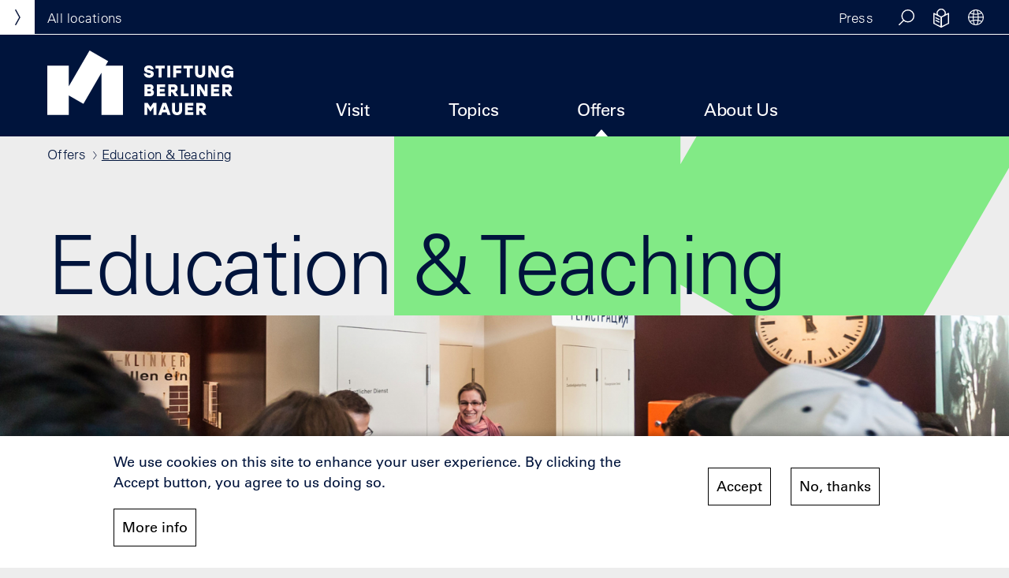

--- FILE ---
content_type: text/html; charset=UTF-8
request_url: https://www.stiftung-berliner-mauer.de/en/offers/education-teaching
body_size: 28168
content:
<!DOCTYPE html>
<html lang="en" dir="ltr" prefix="og: https://ogp.me/ns#">
  <head>
    <meta charset="utf-8" />
<noscript><style>form.antibot * :not(.antibot-message) { display: none !important; }</style>
</noscript><script>var _paq = _paq || [];(function(){var u=(("https:" == document.location.protocol) ? "https://analytics.stiftung-berliner-mauer.de/" : "http://analytics.stiftung-berliner-mauer.de/");_paq.push(["setSiteId", "1"]);_paq.push(["setTrackerUrl", u+"matomo.php"]);_paq.push(["setDoNotTrack", 1]);if (!window.matomo_search_results_active) {_paq.push(["trackPageView"]);}_paq.push(["setIgnoreClasses", ["no-tracking","colorbox"]]);_paq.push(["enableLinkTracking"]);var d=document,g=d.createElement("script"),s=d.getElementsByTagName("script")[0];g.type="text/javascript";g.defer=true;g.async=true;g.src=u+"matomo.js";s.parentNode.insertBefore(g,s);})();</script>
<link rel="canonical" href="https://www.stiftung-berliner-mauer.de/en/offers/education-teaching" />
<meta name="robots" content="max-image-preview:none" />
<link rel="shortlink" href="https://www.stiftung-berliner-mauer.de/en/node/479" />
<meta property="og:type" content="article" />
<meta property="og:url" content="https://www.stiftung-berliner-mauer.de/en/node/479" />
<meta property="og:title" content="Education &amp; Teaching" />
<meta property="og:image" content="https://www.stiftung-berliner-mauer.de/sites/default/files/media/bildung/sbm/fotos/SBM-Bildung-und-Vermittlung_header_2.jpg" />
<meta property="og:image" content="https://www.stiftung-berliner-mauer.de/sites/default/files/media/social/SBM_Default.jpg" />
<meta name="twitter:card" content="summary_large_image" />
<meta name="twitter:description" content="The Berlin Wall Foundation informs the public about history at the historical site." />
<meta name="twitter:title" content="Education &amp; Teaching" />
<meta name="twitter:image" content="https://www.stiftung-berliner-mauer.de/sites/default/files/styles/m_teaser/public/media/bildung/sbm/fotos/SBM-Bildung-und-Vermittlung_header_2.jpg?itok=k8vTA4F-" />
<meta name="Generator" content="Drupal 10 (https://www.drupal.org)" />
<meta name="MobileOptimized" content="width" />
<meta name="HandheldFriendly" content="true" />
<meta name="viewport" content="width=device-width, initial-scale=1.0" />
<link rel="icon" href="/themes/custom/sbm/assets/images/favicons/favicon.ico" type="image/vnd.microsoft.icon" />
<link rel="alternate" hreflang="en" href="https://www.stiftung-berliner-mauer.de/en/offers/education-teaching" />
<link rel="alternate" hreflang="de" href="https://www.stiftung-berliner-mauer.de/de/angebote/bildung-vermittlung" />
<script src="/sites/default/files/eu_cookie_compliance/eu_cookie_compliance.script.js?t4xxsk" defer></script>

    <title>Education &amp; Teaching | Berlin Wall Foundation</title>
    <link rel="apple-touch-icon" sizes="57x57" href="/themes/custom/sbm/assets/images/favicons/apple-icon-57x57.png">
    <link rel="apple-touch-icon" sizes="60x60" href="/themes/custom/sbm/assets/images/favicons/apple-icon-60x60.png">
    <link rel="apple-touch-icon" sizes="72x72" href="/themes/custom/sbm/assets/images/favicons/apple-icon-72x72.png">
    <link rel="apple-touch-icon" sizes="76x76" href="/themes/custom/sbm/assets/images/favicons/apple-icon-76x76.png">
    <link rel="apple-touch-icon" sizes="114x114" href="/themes/custom/sbm/assets/images/favicons/apple-icon-114x114.png">
    <link rel="apple-touch-icon" sizes="120x120" href="/themes/custom/sbm/assets/images/favicons/apple-icon-120x120.png">
    <link rel="apple-touch-icon" sizes="144x144" href="/themes/custom/sbm/assets/images/favicons/apple-icon-144x144.png">
    <link rel="apple-touch-icon" sizes="152x152" href="/themes/custom/sbm/assets/images/favicons/apple-icon-152x152.png">
    <link rel="apple-touch-icon" sizes="180x180" href="/themes/custom/sbm/assets/images/favicons/apple-icon-180x180.png">
    <link rel="icon" type="image/png" sizes="192x192"  href="/themes/custom/sbm/assets/images/favicons/android-icon-192x192.png">
    <link rel="icon" type="image/png" sizes="32x32" href="/themes/custom/sbm/assets/images/favicons/favicon-32x32.png">
    <link rel="icon" type="image/png" sizes="96x96" href="/themes/custom/sbm/assets/images/favicons/favicon-96x96.png">
    <link rel="icon" type="image/png" sizes="16x16" href="/themes/custom/sbm/assets/images/favicons/favicon-16x16.png">
    <link rel="manifest" href="/themes/custom/sbm/assets/images/favicons/manifest.json">
    <meta name="msapplication-TileColor" content="#ffffff">
    <meta name="msapplication-TileImage" content="/themes/custom/sbm/assets/images/favicons/ms-icon-144x144.png">
    <meta name="msapplication-config" content="/themes/custom/sbm/assets/images/favicons/browserconfig.xml" />
    <meta name="theme-color" content="#ffffff">
    <link rel="stylesheet" media="all" href="/sites/default/files/css/css_uWX_rnFIOfVpnHTrsnYNxG1zn20kAwIg7_JYLLlXxgg.css?delta=0&amp;language=en&amp;theme=sbm&amp;include=eJxtzEEOgCAMRNELETiSKTLRxgoNpQtvr65k4Wry32Lgy9rawXjmVGGqKxJ-cMnUEZQ6bZ10t1S6K0n8JHpVz8K2owTLZ7JxCWImw5TvY6uoYzIfLDwYdgO0ozf1" />
<link rel="stylesheet" media="all" href="/sites/default/files/css/css_k4Oy7xNqmhIhh6slwpzmI124tyI7gc-dGVJ7UZUfLFo.css?delta=1&amp;language=en&amp;theme=sbm&amp;include=eJxtzEEOgCAMRNELETiSKTLRxgoNpQtvr65k4Wry32Lgy9rawXjmVGGqKxJ-cMnUEZQ6bZ10t1S6K0n8JHpVz8K2owTLZ7JxCWImw5TvY6uoYzIfLDwYdgO0ozf1" />

    
  </head>
  <body class="bg-main sbm m-green m-4">
        <a href="#main-content" class="visually-hidden focusable">
      Skip to main content
    </a>
    
      <div class="dialog-off-canvas-main-canvas" data-off-canvas-main-canvas>
    
    <div class="js-block-location block-location pos-absolute z-index-m top-0 left-0">
            <nav role="navigation" aria-labelledby="block-standortmenu-menu" id="block-standortmenu">
            
  <h2 class="visually-hidden" id="block-standortmenu-menu">Standortmenu</h2>
  

        


<div class="flex align-items-center js-trigger-locationmenu-wrapper locationmenu__wrapper h-44px">
  <button aria-expanded="false" class="locationmenu__trigger reset-button cursor-pointer js-trigger-locationmenu bg-cl-foundation w-44px h-44px pos-absolute left-0 top-0 trans-default flex align-items-center just-content-center z-index-m">
    <span 
      class="visually-hidden" 
      data-text-close="Hide locations"
      data-text-open="Show locations"
    >
      Show locations
    </span>
    <span aria-hidden="true" class="icon locationmenu__trigger-button js-trigger-locationmenu-button icon--dropdown-hover--white rotate-270deg trans-default block w-20px h-20px"></span>
  </button>
  <p aria-hidden="true" class="font-l pl-60 locationmenu-all js-locationmenu-all cursor-pointer decoration--active"><span class="pr-20 font-k font-bold uppercase locationmenu-all--extra">Stiftung Berliner Mauer</span>All locations</p>
</div>

<div inert class="js-locationmenu z-index-m trans-default pos-absolute w-400px top-0 left-0 h-100vh over-y-auto pa-60 transl-x-min-100p bg-cl-foundation cl-white">

    <a class="font-l block w-236px decoration-none--active" href="https://www.stiftung-berliner-mauer.de/en/home">
      <svg xmlns="http://www.w3.org/2000/svg" viewBox="0 0 2864.855 1000" aria-hidden="true">
        <g fill="#fff">
          <path d="M2395.063 874.1c0 12.669-7.39 19.003-22.963 19.003h-32.465v-38.535h32.465c15.045 0 22.963 6.598 22.963 19.532m2.112 122.469h54.9l-48.566-68.361c22.7-7.39 36.952-25.075 36.952-54.636 0-38.536-24.283-61.763-63.346-61.763h-82.35v184.76h44.87V932.43h13.99zm-149.73-142.001v-42.759h-127.22v184.76h127.22V953.81h-82.35v-29.034h74.96v-42.758h-74.96v-27.45zm-217.25-42.759v106.633c0 29.033-12.932 38.8-32.2 38.8s-32.201-9.767-32.201-38.8V811.809h-45.662l.264 109.272c0 52.525 33.257 78.919 77.599 78.919s77.599-26.394 77.599-78.919l.264-109.272zM1784.02 915.54l19.796-57.54 19.796 57.54zm67.57 81.03h47.509l-67.041-184.76h-56.484l-67.041 184.76h47.51l13.196-38.272h69.153zm-221.234-184.76l-42.23 63.346-42.231-63.346h-50.941v184.76h44.87V874.627l46.19 70.473h4.223l46.19-70.473V996.57h44.87v-184.76zM2795.62 585.413c0 12.669-7.39 19.004-22.963 19.004h-32.465V565.88h32.465c15.045 0 22.963 6.599 22.963 19.532m2.112 122.469h54.9l-48.566-68.361c22.7-7.39 36.952-25.075 36.952-54.636 0-38.536-24.282-61.763-63.346-61.763h-82.35v184.76h44.87v-64.138h13.99zm-149.73-142.001v-42.759h-127.22v184.76h127.22v-42.759h-82.35V636.09h74.96V593.33h-74.96v-27.45zm-224.483-42.759v77.335l3.432 39.064-69.153-116.399h-50.941v184.76h44.87v-77.335l-3.695-39.064 69.417 116.399h50.94v-184.76zm-211.55 184.76h44.87v-184.76h-44.87zm-109.824-42.759v-142h-44.87v184.759h119.83v-42.759zm-139.939-79.71c0 12.669-7.39 19.004-22.963 19.004h-32.465V565.88h32.465c15.045 0 22.963 6.599 22.963 19.532m2.112 122.469h54.9l-48.566-68.361c22.7-7.39 36.952-25.075 36.952-54.636 0-38.536-24.283-61.763-63.346-61.763h-82.35v184.76h44.87v-64.138h13.99zm-149.73-142.001v-42.759h-127.22v184.76h127.22v-42.759h-82.35V636.09h74.96V593.33h-74.96v-27.45zm-235.964 99.242h-37.48v-30.617h37.48c15.044 0 18.74 5.015 18.74 15.309 0 9.502-3.696 15.308-18.74 15.308m12.405-85.517c0 9.766-5.543 13.989-15.573 13.989h-34.312v-27.714h32.465c10.821 0 17.42 2.375 17.42 13.725m23.755 28.242c13.989-7.39 21.643-18.212 21.643-36.16 0-32.73-24.547-48.566-56.748-48.566h-83.405v184.76h83.405c36.952 0 63.083-19.268 63.083-54.108 0-20.852-8.974-39.064-27.978-45.926M2762.182 317.05v37.48h54.9c-7.39 17.683-24.81 26.657-45.134 26.657-32.993 0-49.357-23.754-49.357-53.316 0-32.465 19.795-54.108 50.413-54.108 19.531 0 34.576 8.71 41.966 23.49h48.038c-10.03-38.799-44.606-66.249-90.004-66.249-55.428 0-95.811 40.911-95.811 96.34s40.383 95.282 91.324 95.282c29.033 0 49.885-12.933 58.067-29.297v25.866h38.271V317.05zm-167.1-82.614v77.335l3.431 39.063-69.153-116.398h-50.94v184.76h44.87V341.86l-3.696-39.063 69.417 116.398h50.94v-184.76zm-208.72 0v106.632c0 29.034-12.934 38.8-32.202 38.8s-32.2-9.766-32.2-38.8V234.436h-45.663l.264 109.272c0 52.524 33.257 78.918 77.6 78.918 44.341 0 77.598-26.394 77.598-78.918l.264-109.272zm-142.455 0h-145.433v42.758h50.15v142.001h44.87v-142h50.413zm-177.361 42.758v-42.758h-127.22v184.76h44.87V349.25h74.96v-42.758h-74.96v-29.298zm-218.759 142.001h44.87v-184.76h-44.87zm-37.661-184.76h-145.432v42.76h50.149v142h44.87v-142h50.413zm-246.547 68.362c-18.212-3.96-26.658-5.015-26.658-13.725 0-7.919 6.07-16.1 26.13-16.1 21.115 0 27.186 8.445 29.825 19.267h45.399c-3.168-31.937-22.963-61.235-75.224-61.235-35.104 0-71.264 19.532-71.264 60.18 0 38.27 30.88 49.356 60.97 55.691 30.882 6.599 41.967 7.39 41.967 18.212 0 9.766-8.182 15.573-26.394 15.573-23.49 0-31.673-7.127-35.896-22.436h-45.398c3.695 31.41 25.074 64.402 81.558 64.402 29.561 0 71.264-14.252 71.264-59.387 0-37.743-24.546-49.357-76.279-60.442M1164.47 234.288v762.525H834.051V344.354l-277.855 481.23-225.777-130.35v301.579H0V234.288h330.419v321.423L651.269 0l286.189 165.231-39.863 69.057h266.875z"></path>
        </g>
      </svg>
      <span class="block pt-20">Foundation homepage</span>
    </a>

    <p class="font-l mt-80">Our locations</p>

                                  <ul class="reset-list pt-10 pb-60">
                          <li>
            <a href="/en/berlin-wall-memorial" class="locationmenu-gbm locationmenu__link font-i type-ct type-cb decoration-none block pb-20 pt-20 pr-30 bot-1px bob-1px bo-cl-trans bo-cl-white--active" data-drupal-link-system-path="node/119">Berlin Wall Memorial</a>
                      </li>
                  <li>
            <a href="/en/marienfelde-refugee-center" class="locationmenu-enm locationmenu__link font-i type-ct type-cb decoration-none block pb-20 pt-20 pr-30 bot-1px bob-1px bo-cl-trans bo-cl-white--active" data-drupal-link-system-path="node/120">Marienfelde Refugee Center Museum</a>
                      </li>
                  <li>
            <a href="/en/east-side-gallery" class="locationmenu-esg locationmenu__link font-i type-ct type-cb decoration-none block pb-20 pt-20 pr-30 bot-1px bob-1px bo-cl-trans bo-cl-white--active" data-drupal-link-system-path="node/122">East Side Gallery</a>
                      </li>
                  <li>
            <a href="/en/guenter-litfin-memorial" class="locationmenu-ggl locationmenu__link font-i type-ct type-cb decoration-none block pb-20 pt-20 pr-30 bot-1px bob-1px bo-cl-trans bo-cl-white--active" data-drupal-link-system-path="node/121">Günter Litfin Memorial</a>
                      </li>
                  <li>
            <a href="/en/checkpoint-charlie" class="locationmenu-cpc locationmenu__link font-i type-ct type-cb decoration-none block pb-20 pt-20 pr-30 bot-1px bob-1px bo-cl-trans bo-cl-white--active" data-drupal-link-system-path="node/127">Checkpoint Charlie</a>
                      </li>
                  <li>
            <a href="/en/parliament-of-trees" class="locationmenu-pdb locationmenu__link font-i type-ct type-cb decoration-none block pb-20 pt-20 pr-30 bot-1px bob-1px bo-cl-trans bo-cl-white--active" data-drupal-link-system-path="node/149">Parliament of Trees</a>
                      </li>
                </ul>
          

    
</div>

  </nav>

      </div>
  <header class="hide-lg-down header-main bob-1px bo-cl-foundation bg-cl-foundation cl-white">
    <div class="bob-1px bo-cl-white h-44px header-top">
        <div class="flex just-content-between">
            <div class="pr-20 ml-auto">
                                    <div id="block-topmenu">
	
		
	
<ul class="reset-list flex h-44px align-items-center topmenu">
	<li class="hide-lg-down">
		<a class="font-l decoration-none decoration--active mr-20" href="/en/about-us/press">Press</a>
	</li>
	<li class="pos-relative">
		<a class="font-l decoration-none opacity-70--active flex align-items-center just-content-center js-trigger-search-block" href="/en/suche">
			<span class="icon icon--search w-44px h-44px">&nbsp;</span>
			<span class="visually-hidden-lg-up uppercase">Search</span>
		</a>
		<form accept-charset="UTF-8" action="/en/suche" class="pos-absolute h-44px search-block js-search-block bg-cl-grey" data-drupal-selector="views-exposed-form-search-page-1" hidden="" id="views-exposed-form-search-page-1" method="get">
			<label for="edit-text" class="visually-hidden">Stichwort / Suchbegriff</label>
			<input class="animation-blink bo-none pl-10 bol-1px bo-cl-foundation ml-10 mt-5 mb-5 bg-cl-grey" data-drupal-selector="edit-text" id="edit-text" maxlength="128" name="text" placeholder="Keyword" size="30" type="text" value=""/>
			<button class="opacity-70--active flex align-items-center just-content-center bo-none bg-cl-grey">
				<span class="icon icon--search w-44px h-44px">&nbsp;</span>
				<span class="visually-hidden">Search</span>
			</button>
		</form>
	</li>
	<li>
		<a class="font-l decoration-none opacity-70--active flex align-items-center just-content-center" href="/en/about-us/infos-einfache-sprache">
			<span class="icon icon--easy-language w-44px h-44px mt-5p">&nbsp;</span>
			<span class="visually-hidden-lg-up uppercase">Simple German Language</span>
		</a>
	</li>
	<li class="pos-relative">
		<a class="font-l decoration-none opacity-70--active flex align-items-center just-content-center js-trigger-language-block trigger-language-block h-44px" href="#">
			<span class="icon icon--language w-44px h-44px">&nbsp;</span>
			<span class="visually-hidden-lg-up uppercase">Language Selection</span>
		</a>

        
<ul class="reset-list align-items-center language-block js-language-block language-block bg-cl-grey pr-10 pl-10 pos-absolute" hidden=""><li>        <div hidden><a href="/en/offers/education-teaching" class="font-l bor-1px bo-cl-foundation pr-10 mr-10 decoration-none decoration--active">English</a></div>
        <a href="/en/offers/education-teaching" class="font-l bor-1px bo-cl-foundation pr-10 mr-10 decoration-none decoration--active language-link is-active" hreflang="en" data-drupal-link-system-path="node/479" aria-current="page">English</a></li><li>        <div hidden><a href="/en/offers/education-teaching" class="font-l bor-1px bo-cl-foundation pr-10 mr-10 decoration-none decoration--active">Deutsch</a></div>
        <a href="/de/angebote/bildung-vermittlung" class="font-l bor-1px bo-cl-foundation pr-10 mr-10 decoration-none decoration--active language-link" hreflang="de" data-drupal-link-system-path="node/479">Deutsch</a></li></ul>



	</li>
</ul>

	</div>




                            </div>
        </div>
    </div>
    <div class="container-max pt-20 flex align-items-flex-end header-bottom">
        <div class="mr-60 mr-110-lg-up pb-20 w-236px logo-fixed">
            <a class="js-logo-small" href="#">
                <svg xmlns="http://www.w3.org/2000/svg" width="377.497" height="321.693" viewBox="0 0 377.497 321.693"><defs><style>.a{fill:#fff;}</style></defs><path class="a" d="M708.936,406.686V652.769H601.821V442.207l-90.074,155.3-73.193-42.067v97.326H331.439V406.686H438.554v103.73l104.013-179.34L635.344,384.4,622.42,406.686Z" transform="translate(-331.439 -331.076)"/></svg>
            </a>
        </div>

                    <div class="mr-60 mr-110-lg-up pb-20 w-236px logo">
                <div id="block-logo-sbm">
  
    
      <a href="/en/home"><span class="visually-hidden">Berlin Wall Foundation Homepage</span><svg aria-hidden="true" viewbox="0 0 2864.855 1000" xmlns="http://www.w3.org/2000/svg"> <g data-name="Stiftung Berliner Mauer" fill="#fff"> <path d="M2395.063 874.1c0 12.669-7.39 19.003-22.963 19.003h-32.465v-38.535h32.465c15.045 0 22.963 6.598 22.963 19.532m2.112 122.469h54.9l-48.566-68.361c22.7-7.39 36.952-25.075 36.952-54.636 0-38.536-24.283-61.763-63.346-61.763h-82.35v184.76h44.87V932.43h13.99zm-149.73-142.001v-42.759h-127.22v184.76h127.22V953.81h-82.35v-29.034h74.96v-42.758h-74.96v-27.45zm-217.25-42.759v106.633c0 29.033-12.932 38.8-32.2 38.8s-32.201-9.767-32.201-38.8V811.809h-45.662l.264 109.272c0 52.525 33.257 78.919 77.599 78.919s77.599-26.394 77.599-78.919l.264-109.272zM1784.02 915.54l19.796-57.54 19.796 57.54zm67.57 81.03h47.509l-67.041-184.76h-56.484l-67.041 184.76h47.51l13.196-38.272h69.153zm-221.234-184.76l-42.23 63.346-42.231-63.346h-50.941v184.76h44.87V874.627l46.19 70.473h4.223l46.19-70.473V996.57h44.87v-184.76zM2795.62 585.413c0 12.669-7.39 19.004-22.963 19.004h-32.465V565.88h32.465c15.045 0 22.963 6.599 22.963 19.532m2.112 122.469h54.9l-48.566-68.361c22.7-7.39 36.952-25.075 36.952-54.636 0-38.536-24.282-61.763-63.346-61.763h-82.35v184.76h44.87v-64.138h13.99zm-149.73-142.001v-42.759h-127.22v184.76h127.22v-42.759h-82.35V636.09h74.96V593.33h-74.96v-27.45zm-224.483-42.759v77.335l3.432 39.064-69.153-116.399h-50.941v184.76h44.87v-77.335l-3.695-39.064 69.417 116.399h50.94v-184.76zm-211.55 184.76h44.87v-184.76h-44.87zm-109.824-42.759v-142h-44.87v184.759h119.83v-42.759zm-139.939-79.71c0 12.669-7.39 19.004-22.963 19.004h-32.465V565.88h32.465c15.045 0 22.963 6.599 22.963 19.532m2.112 122.469h54.9l-48.566-68.361c22.7-7.39 36.952-25.075 36.952-54.636 0-38.536-24.283-61.763-63.346-61.763h-82.35v184.76h44.87v-64.138h13.99zm-149.73-142.001v-42.759h-127.22v184.76h127.22v-42.759h-82.35V636.09h74.96V593.33h-74.96v-27.45zm-235.964 99.242h-37.48v-30.617h37.48c15.044 0 18.74 5.015 18.74 15.309 0 9.502-3.696 15.308-18.74 15.308m12.405-85.517c0 9.766-5.543 13.989-15.573 13.989h-34.312v-27.714h32.465c10.821 0 17.42 2.375 17.42 13.725m23.755 28.242c13.989-7.39 21.643-18.212 21.643-36.16 0-32.73-24.547-48.566-56.748-48.566h-83.405v184.76h83.405c36.952 0 63.083-19.268 63.083-54.108 0-20.852-8.974-39.064-27.978-45.926M2762.182 317.05v37.48h54.9c-7.39 17.683-24.81 26.657-45.134 26.657-32.993 0-49.357-23.754-49.357-53.316 0-32.465 19.795-54.108 50.413-54.108 19.531 0 34.576 8.71 41.966 23.49h48.038c-10.03-38.799-44.606-66.249-90.004-66.249-55.428 0-95.811 40.911-95.811 96.34s40.383 95.282 91.324 95.282c29.033 0 49.885-12.933 58.067-29.297v25.866h38.271V317.05zm-167.1-82.614v77.335l3.431 39.063-69.153-116.398h-50.94v184.76h44.87V341.86l-3.696-39.063 69.417 116.398h50.94v-184.76zm-208.72 0v106.632c0 29.034-12.934 38.8-32.202 38.8s-32.2-9.766-32.2-38.8V234.436h-45.663l.264 109.272c0 52.524 33.257 78.918 77.6 78.918 44.341 0 77.598-26.394 77.598-78.918l.264-109.272zm-142.455 0h-145.433v42.758h50.15v142.001h44.87v-142h50.413zm-177.361 42.758v-42.758h-127.22v184.76h44.87V349.25h74.96v-42.758h-74.96v-29.298zm-218.759 142.001h44.87v-184.76h-44.87zm-37.661-184.76h-145.432v42.76h50.149v142h44.87v-142h50.413zm-246.547 68.362c-18.212-3.96-26.658-5.015-26.658-13.725 0-7.919 6.07-16.1 26.13-16.1 21.115 0 27.186 8.445 29.825 19.267h45.399c-3.168-31.937-22.963-61.235-75.224-61.235-35.104 0-71.264 19.532-71.264 60.18 0 38.27 30.88 49.356 60.97 55.691 30.882 6.599 41.967 7.39 41.967 18.212 0 9.766-8.182 15.573-26.394 15.573-23.49 0-31.673-7.127-35.896-22.436h-45.398c3.695 31.41 25.074 64.402 81.558 64.402 29.561 0 71.264-14.252 71.264-59.387 0-37.743-24.546-49.357-76.279-60.442M1164.47 234.288v762.525H834.051V344.354l-277.855 481.23-225.777-130.35v301.579H0V234.288h330.419v321.423L651.269 0l286.189 165.231-39.863 69.057h266.875z"></path> </g> </svg> </a>
  </div>

                
            </div>
        
        
        <nav role="navigation" aria-labelledby="block-hauptmenusbmen-menu" id="block-hauptmenusbmen">
            
  <h2 class="visually-hidden" id="block-hauptmenusbmen-menu">Hauptmenu SBM EN</h2>
  

        

        <ul data-region="header" class="reset-list flex">
            <li>
                    <button aria-expanded="false" class="js-trigger-mainmenu trigger-mainmenu reset-button pt-20 pl-20 pr-20 pb-20 mr-60-xl-up cursor-pointer font-i ">Visit</button>
                                <div aria-hidden="true" class="mainmenu js-mainmenu hide pos-absolute bg-cl-grey cl-foundation left-0 right-0 pt-110 pb-30 z-index-s"><ul class="container-max mainmenu__list pos-relative reset-list flex flex-wrap ">
            <li>
                                        <ul class="reset-list">
            <li>
                    <a href="/en/visit/sites" class="font-i font-i--max decoration-none decoration--active pb-20 block type-ct type-cb" data-drupal-link-system-path="node/5">Sites</a>
                                                                
  
  <div class="menu_link_content menu-link-contenthauptmenu-sbm-en view-mode-default menu-dropdown menu-dropdown-2 menu-type-default">
              
      </div>



                        </li>
        <li>
                    <a href="/en/visit/exhibitions" class="font-i font-i--max decoration-none decoration--active pb-20 block type-ct type-cb" data-drupal-link-system-path="node/7">Exhibitions</a>
                                                                
  
  <div class="menu_link_content menu-link-contenthauptmenu-sbm-en view-mode-default menu-dropdown menu-dropdown-2 menu-type-default">
              
      </div>



                        </li>
        <li>
                    <a href="/en/visit/program" class="font-i font-i--max decoration-none decoration--active pb-20 block type-ct type-cb" data-drupal-link-system-path="node/6">Program</a>
                                                                
  
  <div class="menu_link_content menu-link-contenthauptmenu-sbm-en view-mode-default menu-dropdown menu-dropdown-2 menu-type-default">
              
      </div>



                        </li>
        <li>
                    <a href="/en/visit/tours" class="font-i font-i--max decoration-none decoration--active pb-20 block type-ct type-cb" data-drupal-link-system-path="node/8">Tours</a>
                                                                
  
  <div class="menu_link_content menu-link-contenthauptmenu-sbm-en view-mode-default menu-dropdown menu-dropdown-2 menu-type-default">
              
      </div>



                        </li>
        <li>
                    <a href="/en/visit/information" class="font-i font-i--max decoration-none decoration--active pb-20 block type-ct type-cb" data-drupal-link-system-path="node/434">Visitor Information</a>
                                                                
  
  <div class="menu_link_content menu-link-contenthauptmenu-sbm-en view-mode-default menu-dropdown menu-dropdown-2 menu-type-default">
              
      </div>



                        </li>
            </ul>
        

                    </li>
        <li>
                                        <ul class="reset-list">
            <li>
                    <a href="/en/visit/information#opening-hours" class="font-i font-i--max decoration-none decoration--active pb-20 block type-ct type-cb">Opening Hours &amp; Prices</a>
                                                                
  
  <div class="menu_link_content menu-link-contenthauptmenu-sbm-en view-mode-default menu-dropdown menu-dropdown-2 menu-type-default">
              
      </div>



                        </li>
        <li>
                    <a href="/en/visit/information#accessibility" class="font-i font-i--max decoration-none decoration--active pb-20 block type-ct type-cb">Accessibility</a>
                                                                
  
  <div class="menu_link_content menu-link-contenthauptmenu-sbm-en view-mode-default menu-dropdown menu-dropdown-2 menu-type-default">
              
      </div>



                        </li>
        <li>
                    <a href="/en/visit/information#getting-here" class="font-i font-i--max decoration-none decoration--active pb-20 block type-ct type-cb">Getting here</a>
                                                                
  
  <div class="menu_link_content menu-link-contenthauptmenu-sbm-en view-mode-default menu-dropdown menu-dropdown-2 menu-type-default">
              
      </div>



                        </li>
        <li>
                    <a href="/en/visit/information#frequently-asked-questions" class="font-i font-i--max decoration-none decoration--active pb-20 block type-ct type-cb">Frequently Asked Questions</a>
                                                                
  
  <div class="menu_link_content menu-link-contenthauptmenu-sbm-en view-mode-default menu-dropdown menu-dropdown-2 menu-type-default">
              
      </div>



                        </li>
            </ul>
        

                    </li>
        <li>
                                        <ul class="reset-list">
            <li>
                    <a href="/en/visit/sites" class="font-i font-i--max decoration-none decoration--active pb-20 block type-ct type-cb" data-drupal-link-system-path="node/5">Sites of the Foundation</a>
                                                                
  
  <div class="menu_link_content menu-link-contenthauptmenu-sbm-en view-mode-teaser menu-dropdown menu-dropdown-2 menu-type-teaser">
              
            <div>  <img loading="lazy" src="/sites/default/files/styles/m/public/media/menu/SBM_karte-map_teaserbild.jpg?itok=5yQX1A0v" width="682" height="680" alt="Map of historical sites of the foundation" />


</div>
      
            <div class="font-j type-ct type-cb mt-20"><p><span>All the historical sites of the Foundation at one glance.</span></p></div>
      
                    <div class="mt-20"><a href="/en/visit/sites" target="" class=" font-j type-ct type-cb button decoration-none bo-1px bo-cl-foundation pa-10 inline-block bg-cl-foundation--active cl-white--active">Go to sites</a></div>
            
      </div>



                        </li>
            </ul>
        

                    </li>
                <div class="flex-basis-100p flex-lg-up align-self-flex-end align-items-center hide-lg-down pb-40-lg-up">
            <p class="font-l inline-block-md-up pr-15">Social Media</p>
            <p class="flex-inline-md-up align-items-center mt-20-md-down">
                <a class="icon icon--facebook icon--facebook__blue inline-block w-32px h-32px opacity-70--active" href="https://www.facebook.com/Stiftung.Berliner.Mauer" target="_blank" rel="noopener" title="Facebook"><span class="visually-hidden">Facebook</span></a>
                <a class="icon icon--instagram icon--instagram__blue inline-block w-32px h-32px ml-10 opacity-70--active" href="https://www.instagram.com/stiftungberlinermauer/" target="_blank" rel="noopener" title="Instagram"><span class="visually-hidden">Instagram</span></a>
                <a class="icon icon--youtube icon--youtube__blue inline-block w-32px h-32px ml-15 opacity-70--active" href="https://www.youtube.com/channel/UCF8xbSoubvnsWOTIHzS2Swg" target="_blank" rel="noopener" title="Instagram"><span class="visually-hidden">Instagram</span></a>
            </p>
        </div>
        <button class="reset-button js-mainmenu-close decoration--active mainmenu-close cursor-pointer pos-absolute right-0 mt-30 mr-60 flex align-items-center hide-lg-down">
            Close
            <span class="ml-10 icon icon--close-navigation w-26px h-26px"></span>
        </button>
        </ul>
        </div>
        

                    </li>
        <li>
                    <button aria-expanded="false" class="js-trigger-mainmenu trigger-mainmenu reset-button pt-20 pl-20 pr-20 pb-20 mr-60-xl-up cursor-pointer font-i ">Topics</button>
                                <div aria-hidden="true" class="mainmenu js-mainmenu hide pos-absolute bg-cl-grey cl-foundation left-0 right-0 pt-110 pb-30 z-index-s"><ul class="container-max mainmenu__list pos-relative reset-list flex flex-wrap ">
            <li>
                                        <ul class="reset-list">
            <li>
                    <a href="/en/topics/berlin-wall" class="font-i font-i--max decoration-none decoration--active pb-20 block type-ct type-cb" data-drupal-link-system-path="node/9">The Berlin Wall</a>
                                                                
  
  <div class="menu_link_content menu-link-contenthauptmenu-sbm-en view-mode-default menu-dropdown menu-dropdown-2 menu-type-default">
              
      </div>



                        </li>
        <li>
                    <a href="/en/topics/flight-division" class="font-i font-i--max decoration-none decoration--active pb-20 block type-ct type-cb" data-drupal-link-system-path="node/10">Flight &amp; Division</a>
                                                                
  
  <div class="menu_link_content menu-link-contenthauptmenu-sbm-en view-mode-default menu-dropdown menu-dropdown-2 menu-type-default">
              
      </div>



                        </li>
        <li>
                    <a href="/en/topics/victims-berlin-wall" class="font-i font-i--max decoration-none decoration--active pb-20 block type-ct type-cb" data-drupal-link-system-path="node/235">Victims at the Berlin Wall</a>
                                                                
  
  <div class="menu_link_content menu-link-contenthauptmenu-sbm-en view-mode-default menu-dropdown menu-dropdown-2 menu-type-default">
              
      </div>



                        </li>
            </ul>
        

                    </li>
        <li>
                                        <ul class="reset-list">
            <li>
                    <a href="/en/topics/digital-offers" class="font-i font-i--max decoration-none decoration--active pb-20 block type-ct type-cb" data-drupal-link-system-path="node/12">Digital</a>
                                                                
  
  <div class="menu_link_content menu-link-contenthauptmenu-sbm-en view-mode-default menu-dropdown menu-dropdown-2 menu-type-default">
              
      </div>



                        </li>
        <li>
                    <a href="/en/topics/research-projects" class="font-i font-i--max decoration-none decoration--active pb-20 block type-ct type-cb" data-drupal-link-system-path="node/14">Research Projects</a>
                                                                
  
  <div class="menu_link_content menu-link-contenthauptmenu-sbm-en view-mode-default menu-dropdown menu-dropdown-2 menu-type-default">
              
      </div>



                        </li>
        <li>
                    <a href="/en/topics/collections-archive" class="font-i font-i--max decoration-none decoration--active pb-20 block type-ct type-cb" data-drupal-link-system-path="node/11">Collection &amp; Archive</a>
                                                                
  
  <div class="menu_link_content menu-link-contenthauptmenu-sbm-en view-mode-default menu-dropdown menu-dropdown-2 menu-type-default">
              
      </div>



                        </li>
        <li>
                    <a href="/en/topics/publications" class="font-i font-i--max decoration-none decoration--active pb-20 block type-ct type-cb" data-drupal-link-system-path="node/15">Publications</a>
                                                                
  
  <div class="menu_link_content menu-link-contenthauptmenu-sbm-en view-mode-default menu-dropdown menu-dropdown-2 menu-type-default">
              
      </div>



                        </li>
        <li>
                    <a href="/en/topics/contemporary-witnesses" class="font-i font-i--max decoration-none decoration--active pb-20 block type-ct type-cb" data-drupal-link-system-path="node/13">Contemporary Witnesses</a>
                                                                
  
  <div class="menu_link_content menu-link-contenthauptmenu-sbm-en view-mode-default menu-dropdown menu-dropdown-2 menu-type-default">
              
      </div>



                        </li>
            </ul>
        

                    </li>
        <li>
                                        <ul class="reset-list">
            <li>
                    <a href="/en/topics/victims-berlin-wall" class="font-i font-i--max decoration-none decoration--active pb-20 block type-ct type-cb" data-drupal-link-system-path="node/235">Victims at the Berlin Wall</a>
                                                                
  
  <div class="menu_link_content menu-link-contenthauptmenu-sbm-en view-mode-teaser menu-dropdown menu-dropdown-2 menu-type-teaser">
              
            <div>  <img loading="lazy" src="/sites/default/files/styles/m/public/media/menu/_MGS7735.jpg?itok=bWLJJXu9" width="500" height="332" alt="Victims at the Berlin Wall" />


</div>
      
            <div class="font-j type-ct type-cb mt-20"><p><span>Betweeen 1961 and 1989,&nbsp; at least 140 people were killed or lost their lives because of the GDR border regime.</span></p></div>
      
                    <div class="mt-20"><a href="/de/themen/todesopfer-berliner-mauer" target="" class=" font-j type-ct type-cb button decoration-none bo-1px bo-cl-foundation pa-10 inline-block bg-cl-foundation--active cl-white--active">Read more</a></div>
            
      </div>



                        </li>
            </ul>
        

                    </li>
                <div class="flex-basis-100p flex-lg-up align-self-flex-end align-items-center hide-lg-down pb-40-lg-up">
            <p class="font-l inline-block-md-up pr-15">Social Media</p>
            <p class="flex-inline-md-up align-items-center mt-20-md-down">
                <a class="icon icon--facebook icon--facebook__blue inline-block w-32px h-32px opacity-70--active" href="https://www.facebook.com/Stiftung.Berliner.Mauer" target="_blank" rel="noopener" title="Facebook"><span class="visually-hidden">Facebook</span></a>
                <a class="icon icon--instagram icon--instagram__blue inline-block w-32px h-32px ml-10 opacity-70--active" href="https://www.instagram.com/stiftungberlinermauer/" target="_blank" rel="noopener" title="Instagram"><span class="visually-hidden">Instagram</span></a>
                <a class="icon icon--youtube icon--youtube__blue inline-block w-32px h-32px ml-15 opacity-70--active" href="https://www.youtube.com/channel/UCF8xbSoubvnsWOTIHzS2Swg" target="_blank" rel="noopener" title="Instagram"><span class="visually-hidden">Instagram</span></a>
            </p>
        </div>
        <button class="reset-button js-mainmenu-close decoration--active mainmenu-close cursor-pointer pos-absolute right-0 mt-30 mr-60 flex align-items-center hide-lg-down">
            Close
            <span class="ml-10 icon icon--close-navigation w-26px h-26px"></span>
        </button>
        </ul>
        </div>
        

                    </li>
        <li>
                    <button aria-expanded="false" class="js-trigger-mainmenu trigger-mainmenu reset-button pt-20 pl-20 pr-20 pb-20 mr-60-xl-up cursor-pointer font-i is--active">Offers</button>
                                <div aria-hidden="true" class="mainmenu js-mainmenu hide pos-absolute bg-cl-grey cl-foundation left-0 right-0 pt-110 pb-30 z-index-s"><ul class="container-max mainmenu__list pos-relative reset-list flex flex-wrap ">
            <li>
                                        <ul class="reset-list">
            <li>
                    <a href="/en/offers#for-kids-families" class="font-i font-i--max decoration-none decoration--active pb-20 block type-ct type-cb">For Kids &amp; Families</a>
                                                                
  
  <div class="menu_link_content menu-link-contenthauptmenu-sbm-en view-mode-default menu-dropdown menu-dropdown-2 menu-type-default">
              
      </div>



                        </li>
        <li>
                    <a href="/en/offers#for-adults" class="font-i font-i--max decoration-none decoration--active pb-20 block type-ct type-cb">For Adults</a>
                                                                
  
  <div class="menu_link_content menu-link-contenthauptmenu-sbm-en view-mode-default menu-dropdown menu-dropdown-2 menu-type-default">
              
      </div>



                        </li>
        <li>
                    <a href="/en/offers#for-schools-organizations" class="font-i font-i--max decoration-none decoration--active pb-20 block type-ct type-cb">For Schools &amp; Organizations</a>
                                                                
  
  <div class="menu_link_content menu-link-contenthauptmenu-sbm-en view-mode-default menu-dropdown menu-dropdown-2 menu-type-default">
              
      </div>



                        </li>
        <li>
                    <a href="/en/offers#inclusion" class="font-i font-i--max decoration-none decoration--active pb-20 block type-ct type-cb">Inclusion</a>
                                                                
  
  <div class="menu_link_content menu-link-contenthauptmenu-sbm-en view-mode-default menu-dropdown menu-dropdown-2 menu-type-default">
              
      </div>



                        </li>
            </ul>
        

                    </li>
        <li>
                                        <ul class="reset-list">
            <li>
                    <a href="/en/topics/digital-offers" class="font-i font-i--max decoration-none decoration--active pb-20 block type-ct type-cb" data-drupal-link-system-path="node/12">Digital Offers</a>
                                                                
  
  <div class="menu_link_content menu-link-contenthauptmenu-sbm-en view-mode-default menu-dropdown menu-dropdown-2 menu-type-default">
              
      </div>



                        </li>
        <li>
                    <a href="/en/offers/education-teaching" class="font-i font-i--max decoration-none decoration--active pb-20 block type-ct type-cb is-active" data-drupal-link-system-path="node/479" aria-current="page"> Education &amp; Teaching</a>
                                                                
  
  <div class="menu_link_content menu-link-contenthauptmenu-sbm-en view-mode-default menu-dropdown menu-dropdown-2 menu-type-default">
              
      </div>



                        </li>
        <li>
                    <a href="/en/offers/teaching-learning-material" class="font-i font-i--max decoration-none decoration--active pb-20 block type-ct type-cb" data-drupal-link-system-path="node/33">Teaching &amp; Learning Material</a>
                                                                
  
  <div class="menu_link_content menu-link-contenthauptmenu-sbm-en view-mode-default menu-dropdown menu-dropdown-2 menu-type-default">
              
      </div>



                        </li>
            </ul>
        

                    </li>
        <li>
                                        <ul class="reset-list">
            <li>
                    <a href="/en/topics/digital-offers#online-research" class="font-i font-i--max decoration-none decoration--active pb-20 block type-ct type-cb" data-drupal-link-system-path="node/12">Berlin Wall Photos</a>
                                                                
  
  <div class="menu_link_content menu-link-contenthauptmenu-sbm-en view-mode-teaser menu-dropdown menu-dropdown-2 menu-type-teaser">
              
            <div>  <img loading="lazy" src="/sites/default/files/styles/m/public/media/menu/Stiftung-Berliner-Mauer-f-023722.jpg?itok=IL5NnxJA" width="1120" height="742" alt="Berlin Wall" />


</div>
      
            <div class="font-j type-ct type-cb mt-20"><p><span>On mauer-fotos.de you’ll find unknown photographs on the history of the Berlin Wall as well as teaching material</span></p></div>
      
                    <div class="mt-20"><a href="/en/topics/digital-offers" target="" class=" font-j type-ct type-cb button decoration-none bo-1px bo-cl-foundation pa-10 inline-block bg-cl-foundation--active cl-white--active">Go to the project</a></div>
            
      </div>



                        </li>
            </ul>
        

                    </li>
                <div class="flex-basis-100p flex-lg-up align-self-flex-end align-items-center hide-lg-down pb-40-lg-up">
            <p class="font-l inline-block-md-up pr-15">Social Media</p>
            <p class="flex-inline-md-up align-items-center mt-20-md-down">
                <a class="icon icon--facebook icon--facebook__blue inline-block w-32px h-32px opacity-70--active" href="https://www.facebook.com/Stiftung.Berliner.Mauer" target="_blank" rel="noopener" title="Facebook"><span class="visually-hidden">Facebook</span></a>
                <a class="icon icon--instagram icon--instagram__blue inline-block w-32px h-32px ml-10 opacity-70--active" href="https://www.instagram.com/stiftungberlinermauer/" target="_blank" rel="noopener" title="Instagram"><span class="visually-hidden">Instagram</span></a>
                <a class="icon icon--youtube icon--youtube__blue inline-block w-32px h-32px ml-15 opacity-70--active" href="https://www.youtube.com/channel/UCF8xbSoubvnsWOTIHzS2Swg" target="_blank" rel="noopener" title="Instagram"><span class="visually-hidden">Instagram</span></a>
            </p>
        </div>
        <button class="reset-button js-mainmenu-close decoration--active mainmenu-close cursor-pointer pos-absolute right-0 mt-30 mr-60 flex align-items-center hide-lg-down">
            Close
            <span class="ml-10 icon icon--close-navigation w-26px h-26px"></span>
        </button>
        </ul>
        </div>
        

                    </li>
        <li>
                    <button aria-expanded="false" class="js-trigger-mainmenu trigger-mainmenu reset-button pt-20 pl-20 pr-20 pb-20 mr-60-xl-up cursor-pointer font-i ">About Us</button>
                                <div aria-hidden="true" class="mainmenu js-mainmenu hide pos-absolute bg-cl-grey cl-foundation left-0 right-0 pt-110 pb-30 z-index-s"><ul class="container-max mainmenu__list pos-relative reset-list flex flex-wrap ">
            <li>
                                        <ul class="reset-list">
            <li>
                    <a href="/en/about-us/foundation" class="font-i font-i--max decoration-none decoration--active pb-20 block type-ct type-cb" data-drupal-link-system-path="node/20">Foundation</a>
                                                                
  
  <div class="menu_link_content menu-link-contenthauptmenu-sbm-en view-mode-default menu-dropdown menu-dropdown-2 menu-type-default">
              
      </div>



                        </li>
        <li>
                    <a href="/en/about-us/team" class="font-i font-i--max decoration-none decoration--active pb-20 block type-ct type-cb" data-drupal-link-system-path="node/21">Team</a>
                                                                
  
  <div class="menu_link_content menu-link-contenthauptmenu-sbm-en view-mode-default menu-dropdown menu-dropdown-2 menu-type-default">
              
      </div>



                        </li>
        <li>
                    <a href="/en/about-us/foundation#supporting-associations" class="font-i font-i--max decoration-none decoration--active pb-20 block type-ct type-cb">Friends Associations</a>
                                                                
  
  <div class="menu_link_content menu-link-contenthauptmenu-sbm-en view-mode-default menu-dropdown menu-dropdown-2 menu-type-default">
              
      </div>



                        </li>
        <li>
                    <a href="/en/about-us/foundation#contact" class="font-i font-i--max decoration-none decoration--active pb-20 block type-ct type-cb">Contact</a>
                                                                
  
  <div class="menu_link_content menu-link-contenthauptmenu-sbm-en view-mode-default menu-dropdown menu-dropdown-2 menu-type-default">
              
      </div>



                        </li>
            </ul>
        

                    </li>
        <li>
                                        <ul class="reset-list">
            <li>
                    <a href="/en/about-us/team#jobs" class="font-i font-i--max decoration-none decoration--active pb-20 block type-ct type-cb" data-drupal-link-system-path="node/21">Jobs</a>
                                                                
  
  <div class="menu_link_content menu-link-contenthauptmenu-sbm-en view-mode-default menu-dropdown menu-dropdown-2 menu-type-default">
              
      </div>



                        </li>
        <li>
                    <a href="/en/about-us/foundation#annual-report" class="font-i font-i--max decoration-none decoration--active pb-20 block type-ct type-cb">Annual Reports</a>
                                                                
  
  <div class="menu_link_content menu-link-contenthauptmenu-sbm-en view-mode-default menu-dropdown menu-dropdown-2 menu-type-default">
              
      </div>



                        </li>
        <li>
                    <a href="/en/about-us/foundation#donations" class="font-i font-i--max decoration-none decoration--active pb-20 block type-ct type-cb">Donations</a>
                                                                
  
  <div class="menu_link_content menu-link-contenthauptmenu-sbm-en view-mode-default menu-dropdown menu-dropdown-2 menu-type-default">
              
      </div>



                        </li>
        <li>
                    <a href="/en/about-us/by-laws" class="font-i font-i--max decoration-none decoration--active pb-20 block type-ct type-cb" data-drupal-link-system-path="node/36">By-laws</a>
                                                                
  
  <div class="menu_link_content menu-link-contenthauptmenu-sbm-en view-mode-default menu-dropdown menu-dropdown-2 menu-type-default">
              
      </div>



                        </li>
        <li>
                    <a href="/en/about-us/boards" class="font-i font-i--max decoration-none decoration--active pb-20 block type-ct type-cb" data-drupal-link-system-path="node/424">Boards</a>
                                                                
  
  <div class="menu_link_content menu-link-contenthauptmenu-sbm-en view-mode-default menu-dropdown menu-dropdown-2 menu-type-default">
              
      </div>



                        </li>
        <li>
                    <a href="/en/about-us/projects" class="font-i font-i--max decoration-none decoration--active pb-20 block type-ct type-cb" data-drupal-link-system-path="node/255">Cooperations</a>
                                                                
  
  <div class="menu_link_content menu-link-contenthauptmenu-sbm-en view-mode-default menu-dropdown menu-dropdown-2 menu-type-default">
              
      </div>



                        </li>
            </ul>
        

                    </li>
        <li>
                                        <ul class="reset-list">
            <li>
                    <a href="/en/topics/contemporary-witnesses" class="font-i font-i--max decoration-none decoration--active pb-20 block type-ct type-cb" data-drupal-link-system-path="node/13">We are looking for you! </a>
                                                                
  
  <div class="menu_link_content menu-link-contenthauptmenu-sbm-en view-mode-teaser menu-dropdown menu-dropdown-2 menu-type-teaser">
              
            <div>  <img loading="lazy" src="/sites/default/files/styles/m/public/media/menu/IMG_2956.jpg?itok=4oTXIzJh" width="500" height="333" alt="Alt text" />


</div>
      
            <div class="font-j type-ct type-cb mt-20"><p><span>We are collecting memories of the Berlin Wall, the German-German division and the migration to the West as it related to the Cold War up to the 1990s.</span></p></div>
      
                    <div class="mt-20"><a href="/en/topics/contemporary-witnesses" target="" class=" font-j type-ct type-cb button decoration-none bo-1px bo-cl-foundation pa-10 inline-block bg-cl-foundation--active cl-white--active">Contact us</a></div>
            
      </div>



                        </li>
            </ul>
        

                    </li>
                <div class="flex-basis-100p flex-lg-up align-self-flex-end align-items-center hide-lg-down pb-40-lg-up">
            <p class="font-l inline-block-md-up pr-15">Social Media</p>
            <p class="flex-inline-md-up align-items-center mt-20-md-down">
                <a class="icon icon--facebook icon--facebook__blue inline-block w-32px h-32px opacity-70--active" href="https://www.facebook.com/Stiftung.Berliner.Mauer" target="_blank" rel="noopener" title="Facebook"><span class="visually-hidden">Facebook</span></a>
                <a class="icon icon--instagram icon--instagram__blue inline-block w-32px h-32px ml-10 opacity-70--active" href="https://www.instagram.com/stiftungberlinermauer/" target="_blank" rel="noopener" title="Instagram"><span class="visually-hidden">Instagram</span></a>
                <a class="icon icon--youtube icon--youtube__blue inline-block w-32px h-32px ml-15 opacity-70--active" href="https://www.youtube.com/channel/UCF8xbSoubvnsWOTIHzS2Swg" target="_blank" rel="noopener" title="Instagram"><span class="visually-hidden">Instagram</span></a>
            </p>
        </div>
        <button class="reset-button js-mainmenu-close decoration--active mainmenu-close cursor-pointer pos-absolute right-0 mt-30 mr-60 flex align-items-center hide-lg-down">
            Close
            <span class="ml-10 icon icon--close-navigation w-26px h-26px"></span>
        </button>
        </ul>
        </div>
        

                    </li>
            </ul>
        



  </nav>

        

        
        
        

        
        
        

        
        
        

                    
        
        

        
        
        

        
        
        
    </div>
  </header>

  <header class="hide-lg-up pos-relative bg-cl-foundation m-header">
    <div class="flex just-content-between h-80px container-max align-items-center">
        <div class="m-logo js-m-logo">
                            <div class="h-50px">
                    <div id="block-logo-sbm">
  
    
      <a href="/en/home"><span class="visually-hidden">Berlin Wall Foundation Homepage</span><svg aria-hidden="true" viewbox="0 0 2864.855 1000" xmlns="http://www.w3.org/2000/svg"> <g data-name="Stiftung Berliner Mauer" fill="#fff"> <path d="M2395.063 874.1c0 12.669-7.39 19.003-22.963 19.003h-32.465v-38.535h32.465c15.045 0 22.963 6.598 22.963 19.532m2.112 122.469h54.9l-48.566-68.361c22.7-7.39 36.952-25.075 36.952-54.636 0-38.536-24.283-61.763-63.346-61.763h-82.35v184.76h44.87V932.43h13.99zm-149.73-142.001v-42.759h-127.22v184.76h127.22V953.81h-82.35v-29.034h74.96v-42.758h-74.96v-27.45zm-217.25-42.759v106.633c0 29.033-12.932 38.8-32.2 38.8s-32.201-9.767-32.201-38.8V811.809h-45.662l.264 109.272c0 52.525 33.257 78.919 77.599 78.919s77.599-26.394 77.599-78.919l.264-109.272zM1784.02 915.54l19.796-57.54 19.796 57.54zm67.57 81.03h47.509l-67.041-184.76h-56.484l-67.041 184.76h47.51l13.196-38.272h69.153zm-221.234-184.76l-42.23 63.346-42.231-63.346h-50.941v184.76h44.87V874.627l46.19 70.473h4.223l46.19-70.473V996.57h44.87v-184.76zM2795.62 585.413c0 12.669-7.39 19.004-22.963 19.004h-32.465V565.88h32.465c15.045 0 22.963 6.599 22.963 19.532m2.112 122.469h54.9l-48.566-68.361c22.7-7.39 36.952-25.075 36.952-54.636 0-38.536-24.282-61.763-63.346-61.763h-82.35v184.76h44.87v-64.138h13.99zm-149.73-142.001v-42.759h-127.22v184.76h127.22v-42.759h-82.35V636.09h74.96V593.33h-74.96v-27.45zm-224.483-42.759v77.335l3.432 39.064-69.153-116.399h-50.941v184.76h44.87v-77.335l-3.695-39.064 69.417 116.399h50.94v-184.76zm-211.55 184.76h44.87v-184.76h-44.87zm-109.824-42.759v-142h-44.87v184.759h119.83v-42.759zm-139.939-79.71c0 12.669-7.39 19.004-22.963 19.004h-32.465V565.88h32.465c15.045 0 22.963 6.599 22.963 19.532m2.112 122.469h54.9l-48.566-68.361c22.7-7.39 36.952-25.075 36.952-54.636 0-38.536-24.283-61.763-63.346-61.763h-82.35v184.76h44.87v-64.138h13.99zm-149.73-142.001v-42.759h-127.22v184.76h127.22v-42.759h-82.35V636.09h74.96V593.33h-74.96v-27.45zm-235.964 99.242h-37.48v-30.617h37.48c15.044 0 18.74 5.015 18.74 15.309 0 9.502-3.696 15.308-18.74 15.308m12.405-85.517c0 9.766-5.543 13.989-15.573 13.989h-34.312v-27.714h32.465c10.821 0 17.42 2.375 17.42 13.725m23.755 28.242c13.989-7.39 21.643-18.212 21.643-36.16 0-32.73-24.547-48.566-56.748-48.566h-83.405v184.76h83.405c36.952 0 63.083-19.268 63.083-54.108 0-20.852-8.974-39.064-27.978-45.926M2762.182 317.05v37.48h54.9c-7.39 17.683-24.81 26.657-45.134 26.657-32.993 0-49.357-23.754-49.357-53.316 0-32.465 19.795-54.108 50.413-54.108 19.531 0 34.576 8.71 41.966 23.49h48.038c-10.03-38.799-44.606-66.249-90.004-66.249-55.428 0-95.811 40.911-95.811 96.34s40.383 95.282 91.324 95.282c29.033 0 49.885-12.933 58.067-29.297v25.866h38.271V317.05zm-167.1-82.614v77.335l3.431 39.063-69.153-116.398h-50.94v184.76h44.87V341.86l-3.696-39.063 69.417 116.398h50.94v-184.76zm-208.72 0v106.632c0 29.034-12.934 38.8-32.202 38.8s-32.2-9.766-32.2-38.8V234.436h-45.663l.264 109.272c0 52.524 33.257 78.918 77.6 78.918 44.341 0 77.598-26.394 77.598-78.918l.264-109.272zm-142.455 0h-145.433v42.758h50.15v142.001h44.87v-142h50.413zm-177.361 42.758v-42.758h-127.22v184.76h44.87V349.25h74.96v-42.758h-74.96v-29.298zm-218.759 142.001h44.87v-184.76h-44.87zm-37.661-184.76h-145.432v42.76h50.149v142h44.87v-142h50.413zm-246.547 68.362c-18.212-3.96-26.658-5.015-26.658-13.725 0-7.919 6.07-16.1 26.13-16.1 21.115 0 27.186 8.445 29.825 19.267h45.399c-3.168-31.937-22.963-61.235-75.224-61.235-35.104 0-71.264 19.532-71.264 60.18 0 38.27 30.88 49.356 60.97 55.691 30.882 6.599 41.967 7.39 41.967 18.212 0 9.766-8.182 15.573-26.394 15.573-23.49 0-31.673-7.127-35.896-22.436h-45.398c3.695 31.41 25.074 64.402 81.558 64.402 29.561 0 71.264-14.252 71.264-59.387 0-37.743-24.546-49.357-76.279-60.442M1164.47 234.288v762.525H834.051V344.354l-277.855 481.23-225.777-130.35v301.579H0V234.288h330.419v321.423L651.269 0l286.189 165.231-39.863 69.057h266.875z"></path> </g> </svg> </a>
  </div>

                </div>
            
            
            
            
            
            
                    </div>
        <button class="js-hamburger hamburger cursor-pointer ml-auto" aria-expanded="false" hidden>
            <span class="visually-hidden">Menu</span>
            <span class="line line--top"></span>
            <span class="line line--middle"></span>
            <span class="line line--bottom"></span>
        </button>
    </div>
    <div class="bg-cl-grey js-m-nav container-max m-nav">
        
        <nav role="navigation" aria-labelledby="block-hauptmenusbmen-menu" id="block-hauptmenusbmen">
            
  <h2 class="visually-hidden" id="block-hauptmenusbmen-menu">Hauptmenu SBM EN</h2>
  

        

        <ul data-region="header" class="reset-list flex">
            <li>
                    <button aria-expanded="false" class="js-trigger-mainmenu trigger-mainmenu reset-button pt-20 pl-20 pr-20 pb-20 mr-60-xl-up cursor-pointer font-i ">Visit</button>
                                <div aria-hidden="true" class="mainmenu js-mainmenu hide pos-absolute bg-cl-grey cl-foundation left-0 right-0 pt-110 pb-30 z-index-s"><ul class="container-max mainmenu__list pos-relative reset-list flex flex-wrap ">
            <li>
                                        <ul class="reset-list">
            <li>
                    <a href="/en/visit/sites" class="font-i font-i--max decoration-none decoration--active pb-20 block type-ct type-cb" data-drupal-link-system-path="node/5">Sites</a>
                                                                
  
  <div class="menu_link_content menu-link-contenthauptmenu-sbm-en view-mode-default menu-dropdown menu-dropdown-2 menu-type-default">
              
      </div>



                        </li>
        <li>
                    <a href="/en/visit/exhibitions" class="font-i font-i--max decoration-none decoration--active pb-20 block type-ct type-cb" data-drupal-link-system-path="node/7">Exhibitions</a>
                                                                
  
  <div class="menu_link_content menu-link-contenthauptmenu-sbm-en view-mode-default menu-dropdown menu-dropdown-2 menu-type-default">
              
      </div>



                        </li>
        <li>
                    <a href="/en/visit/program" class="font-i font-i--max decoration-none decoration--active pb-20 block type-ct type-cb" data-drupal-link-system-path="node/6">Program</a>
                                                                
  
  <div class="menu_link_content menu-link-contenthauptmenu-sbm-en view-mode-default menu-dropdown menu-dropdown-2 menu-type-default">
              
      </div>



                        </li>
        <li>
                    <a href="/en/visit/tours" class="font-i font-i--max decoration-none decoration--active pb-20 block type-ct type-cb" data-drupal-link-system-path="node/8">Tours</a>
                                                                
  
  <div class="menu_link_content menu-link-contenthauptmenu-sbm-en view-mode-default menu-dropdown menu-dropdown-2 menu-type-default">
              
      </div>



                        </li>
        <li>
                    <a href="/en/visit/information" class="font-i font-i--max decoration-none decoration--active pb-20 block type-ct type-cb" data-drupal-link-system-path="node/434">Visitor Information</a>
                                                                
  
  <div class="menu_link_content menu-link-contenthauptmenu-sbm-en view-mode-default menu-dropdown menu-dropdown-2 menu-type-default">
              
      </div>



                        </li>
            </ul>
        

                    </li>
        <li>
                                        <ul class="reset-list">
            <li>
                    <a href="/en/visit/information#opening-hours" class="font-i font-i--max decoration-none decoration--active pb-20 block type-ct type-cb">Opening Hours &amp; Prices</a>
                                                                
  
  <div class="menu_link_content menu-link-contenthauptmenu-sbm-en view-mode-default menu-dropdown menu-dropdown-2 menu-type-default">
              
      </div>



                        </li>
        <li>
                    <a href="/en/visit/information#accessibility" class="font-i font-i--max decoration-none decoration--active pb-20 block type-ct type-cb">Accessibility</a>
                                                                
  
  <div class="menu_link_content menu-link-contenthauptmenu-sbm-en view-mode-default menu-dropdown menu-dropdown-2 menu-type-default">
              
      </div>



                        </li>
        <li>
                    <a href="/en/visit/information#getting-here" class="font-i font-i--max decoration-none decoration--active pb-20 block type-ct type-cb">Getting here</a>
                                                                
  
  <div class="menu_link_content menu-link-contenthauptmenu-sbm-en view-mode-default menu-dropdown menu-dropdown-2 menu-type-default">
              
      </div>



                        </li>
        <li>
                    <a href="/en/visit/information#frequently-asked-questions" class="font-i font-i--max decoration-none decoration--active pb-20 block type-ct type-cb">Frequently Asked Questions</a>
                                                                
  
  <div class="menu_link_content menu-link-contenthauptmenu-sbm-en view-mode-default menu-dropdown menu-dropdown-2 menu-type-default">
              
      </div>



                        </li>
            </ul>
        

                    </li>
        <li>
                                        <ul class="reset-list">
            <li>
                    <a href="/en/visit/sites" class="font-i font-i--max decoration-none decoration--active pb-20 block type-ct type-cb" data-drupal-link-system-path="node/5">Sites of the Foundation</a>
                                                                
  
  <div class="menu_link_content menu-link-contenthauptmenu-sbm-en view-mode-teaser menu-dropdown menu-dropdown-2 menu-type-teaser">
              
            <div>  <img loading="lazy" src="/sites/default/files/styles/m/public/media/menu/SBM_karte-map_teaserbild.jpg?itok=5yQX1A0v" width="682" height="680" alt="Map of historical sites of the foundation" />


</div>
      
            <div class="font-j type-ct type-cb mt-20"><p><span>All the historical sites of the Foundation at one glance.</span></p></div>
      
                    <div class="mt-20"><a href="/en/visit/sites" target="" class=" font-j type-ct type-cb button decoration-none bo-1px bo-cl-foundation pa-10 inline-block bg-cl-foundation--active cl-white--active">Go to sites</a></div>
            
      </div>



                        </li>
            </ul>
        

                    </li>
                <div class="flex-basis-100p flex-lg-up align-self-flex-end align-items-center hide-lg-down pb-40-lg-up">
            <p class="font-l inline-block-md-up pr-15">Social Media</p>
            <p class="flex-inline-md-up align-items-center mt-20-md-down">
                <a class="icon icon--facebook icon--facebook__blue inline-block w-32px h-32px opacity-70--active" href="https://www.facebook.com/Stiftung.Berliner.Mauer" target="_blank" rel="noopener" title="Facebook"><span class="visually-hidden">Facebook</span></a>
                <a class="icon icon--instagram icon--instagram__blue inline-block w-32px h-32px ml-10 opacity-70--active" href="https://www.instagram.com/stiftungberlinermauer/" target="_blank" rel="noopener" title="Instagram"><span class="visually-hidden">Instagram</span></a>
                <a class="icon icon--youtube icon--youtube__blue inline-block w-32px h-32px ml-15 opacity-70--active" href="https://www.youtube.com/channel/UCF8xbSoubvnsWOTIHzS2Swg" target="_blank" rel="noopener" title="Instagram"><span class="visually-hidden">Instagram</span></a>
            </p>
        </div>
        <button class="reset-button js-mainmenu-close decoration--active mainmenu-close cursor-pointer pos-absolute right-0 mt-30 mr-60 flex align-items-center hide-lg-down">
            Close
            <span class="ml-10 icon icon--close-navigation w-26px h-26px"></span>
        </button>
        </ul>
        </div>
        

                    </li>
        <li>
                    <button aria-expanded="false" class="js-trigger-mainmenu trigger-mainmenu reset-button pt-20 pl-20 pr-20 pb-20 mr-60-xl-up cursor-pointer font-i ">Topics</button>
                                <div aria-hidden="true" class="mainmenu js-mainmenu hide pos-absolute bg-cl-grey cl-foundation left-0 right-0 pt-110 pb-30 z-index-s"><ul class="container-max mainmenu__list pos-relative reset-list flex flex-wrap ">
            <li>
                                        <ul class="reset-list">
            <li>
                    <a href="/en/topics/berlin-wall" class="font-i font-i--max decoration-none decoration--active pb-20 block type-ct type-cb" data-drupal-link-system-path="node/9">The Berlin Wall</a>
                                                                
  
  <div class="menu_link_content menu-link-contenthauptmenu-sbm-en view-mode-default menu-dropdown menu-dropdown-2 menu-type-default">
              
      </div>



                        </li>
        <li>
                    <a href="/en/topics/flight-division" class="font-i font-i--max decoration-none decoration--active pb-20 block type-ct type-cb" data-drupal-link-system-path="node/10">Flight &amp; Division</a>
                                                                
  
  <div class="menu_link_content menu-link-contenthauptmenu-sbm-en view-mode-default menu-dropdown menu-dropdown-2 menu-type-default">
              
      </div>



                        </li>
        <li>
                    <a href="/en/topics/victims-berlin-wall" class="font-i font-i--max decoration-none decoration--active pb-20 block type-ct type-cb" data-drupal-link-system-path="node/235">Victims at the Berlin Wall</a>
                                                                
  
  <div class="menu_link_content menu-link-contenthauptmenu-sbm-en view-mode-default menu-dropdown menu-dropdown-2 menu-type-default">
              
      </div>



                        </li>
            </ul>
        

                    </li>
        <li>
                                        <ul class="reset-list">
            <li>
                    <a href="/en/topics/digital-offers" class="font-i font-i--max decoration-none decoration--active pb-20 block type-ct type-cb" data-drupal-link-system-path="node/12">Digital</a>
                                                                
  
  <div class="menu_link_content menu-link-contenthauptmenu-sbm-en view-mode-default menu-dropdown menu-dropdown-2 menu-type-default">
              
      </div>



                        </li>
        <li>
                    <a href="/en/topics/research-projects" class="font-i font-i--max decoration-none decoration--active pb-20 block type-ct type-cb" data-drupal-link-system-path="node/14">Research Projects</a>
                                                                
  
  <div class="menu_link_content menu-link-contenthauptmenu-sbm-en view-mode-default menu-dropdown menu-dropdown-2 menu-type-default">
              
      </div>



                        </li>
        <li>
                    <a href="/en/topics/collections-archive" class="font-i font-i--max decoration-none decoration--active pb-20 block type-ct type-cb" data-drupal-link-system-path="node/11">Collection &amp; Archive</a>
                                                                
  
  <div class="menu_link_content menu-link-contenthauptmenu-sbm-en view-mode-default menu-dropdown menu-dropdown-2 menu-type-default">
              
      </div>



                        </li>
        <li>
                    <a href="/en/topics/publications" class="font-i font-i--max decoration-none decoration--active pb-20 block type-ct type-cb" data-drupal-link-system-path="node/15">Publications</a>
                                                                
  
  <div class="menu_link_content menu-link-contenthauptmenu-sbm-en view-mode-default menu-dropdown menu-dropdown-2 menu-type-default">
              
      </div>



                        </li>
        <li>
                    <a href="/en/topics/contemporary-witnesses" class="font-i font-i--max decoration-none decoration--active pb-20 block type-ct type-cb" data-drupal-link-system-path="node/13">Contemporary Witnesses</a>
                                                                
  
  <div class="menu_link_content menu-link-contenthauptmenu-sbm-en view-mode-default menu-dropdown menu-dropdown-2 menu-type-default">
              
      </div>



                        </li>
            </ul>
        

                    </li>
        <li>
                                        <ul class="reset-list">
            <li>
                    <a href="/en/topics/victims-berlin-wall" class="font-i font-i--max decoration-none decoration--active pb-20 block type-ct type-cb" data-drupal-link-system-path="node/235">Victims at the Berlin Wall</a>
                                                                
  
  <div class="menu_link_content menu-link-contenthauptmenu-sbm-en view-mode-teaser menu-dropdown menu-dropdown-2 menu-type-teaser">
              
            <div>  <img loading="lazy" src="/sites/default/files/styles/m/public/media/menu/_MGS7735.jpg?itok=bWLJJXu9" width="500" height="332" alt="Victims at the Berlin Wall" />


</div>
      
            <div class="font-j type-ct type-cb mt-20"><p><span>Betweeen 1961 and 1989,&nbsp; at least 140 people were killed or lost their lives because of the GDR border regime.</span></p></div>
      
                    <div class="mt-20"><a href="/de/themen/todesopfer-berliner-mauer" target="" class=" font-j type-ct type-cb button decoration-none bo-1px bo-cl-foundation pa-10 inline-block bg-cl-foundation--active cl-white--active">Read more</a></div>
            
      </div>



                        </li>
            </ul>
        

                    </li>
                <div class="flex-basis-100p flex-lg-up align-self-flex-end align-items-center hide-lg-down pb-40-lg-up">
            <p class="font-l inline-block-md-up pr-15">Social Media</p>
            <p class="flex-inline-md-up align-items-center mt-20-md-down">
                <a class="icon icon--facebook icon--facebook__blue inline-block w-32px h-32px opacity-70--active" href="https://www.facebook.com/Stiftung.Berliner.Mauer" target="_blank" rel="noopener" title="Facebook"><span class="visually-hidden">Facebook</span></a>
                <a class="icon icon--instagram icon--instagram__blue inline-block w-32px h-32px ml-10 opacity-70--active" href="https://www.instagram.com/stiftungberlinermauer/" target="_blank" rel="noopener" title="Instagram"><span class="visually-hidden">Instagram</span></a>
                <a class="icon icon--youtube icon--youtube__blue inline-block w-32px h-32px ml-15 opacity-70--active" href="https://www.youtube.com/channel/UCF8xbSoubvnsWOTIHzS2Swg" target="_blank" rel="noopener" title="Instagram"><span class="visually-hidden">Instagram</span></a>
            </p>
        </div>
        <button class="reset-button js-mainmenu-close decoration--active mainmenu-close cursor-pointer pos-absolute right-0 mt-30 mr-60 flex align-items-center hide-lg-down">
            Close
            <span class="ml-10 icon icon--close-navigation w-26px h-26px"></span>
        </button>
        </ul>
        </div>
        

                    </li>
        <li>
                    <button aria-expanded="false" class="js-trigger-mainmenu trigger-mainmenu reset-button pt-20 pl-20 pr-20 pb-20 mr-60-xl-up cursor-pointer font-i is--active">Offers</button>
                                <div aria-hidden="true" class="mainmenu js-mainmenu hide pos-absolute bg-cl-grey cl-foundation left-0 right-0 pt-110 pb-30 z-index-s"><ul class="container-max mainmenu__list pos-relative reset-list flex flex-wrap ">
            <li>
                                        <ul class="reset-list">
            <li>
                    <a href="/en/offers#for-kids-families" class="font-i font-i--max decoration-none decoration--active pb-20 block type-ct type-cb">For Kids &amp; Families</a>
                                                                
  
  <div class="menu_link_content menu-link-contenthauptmenu-sbm-en view-mode-default menu-dropdown menu-dropdown-2 menu-type-default">
              
      </div>



                        </li>
        <li>
                    <a href="/en/offers#for-adults" class="font-i font-i--max decoration-none decoration--active pb-20 block type-ct type-cb">For Adults</a>
                                                                
  
  <div class="menu_link_content menu-link-contenthauptmenu-sbm-en view-mode-default menu-dropdown menu-dropdown-2 menu-type-default">
              
      </div>



                        </li>
        <li>
                    <a href="/en/offers#for-schools-organizations" class="font-i font-i--max decoration-none decoration--active pb-20 block type-ct type-cb">For Schools &amp; Organizations</a>
                                                                
  
  <div class="menu_link_content menu-link-contenthauptmenu-sbm-en view-mode-default menu-dropdown menu-dropdown-2 menu-type-default">
              
      </div>



                        </li>
        <li>
                    <a href="/en/offers#inclusion" class="font-i font-i--max decoration-none decoration--active pb-20 block type-ct type-cb">Inclusion</a>
                                                                
  
  <div class="menu_link_content menu-link-contenthauptmenu-sbm-en view-mode-default menu-dropdown menu-dropdown-2 menu-type-default">
              
      </div>



                        </li>
            </ul>
        

                    </li>
        <li>
                                        <ul class="reset-list">
            <li>
                    <a href="/en/topics/digital-offers" class="font-i font-i--max decoration-none decoration--active pb-20 block type-ct type-cb" data-drupal-link-system-path="node/12">Digital Offers</a>
                                                                
  
  <div class="menu_link_content menu-link-contenthauptmenu-sbm-en view-mode-default menu-dropdown menu-dropdown-2 menu-type-default">
              
      </div>



                        </li>
        <li>
                    <a href="/en/offers/education-teaching" class="font-i font-i--max decoration-none decoration--active pb-20 block type-ct type-cb is-active" data-drupal-link-system-path="node/479" aria-current="page"> Education &amp; Teaching</a>
                                                                
  
  <div class="menu_link_content menu-link-contenthauptmenu-sbm-en view-mode-default menu-dropdown menu-dropdown-2 menu-type-default">
              
      </div>



                        </li>
        <li>
                    <a href="/en/offers/teaching-learning-material" class="font-i font-i--max decoration-none decoration--active pb-20 block type-ct type-cb" data-drupal-link-system-path="node/33">Teaching &amp; Learning Material</a>
                                                                
  
  <div class="menu_link_content menu-link-contenthauptmenu-sbm-en view-mode-default menu-dropdown menu-dropdown-2 menu-type-default">
              
      </div>



                        </li>
            </ul>
        

                    </li>
        <li>
                                        <ul class="reset-list">
            <li>
                    <a href="/en/topics/digital-offers#online-research" class="font-i font-i--max decoration-none decoration--active pb-20 block type-ct type-cb" data-drupal-link-system-path="node/12">Berlin Wall Photos</a>
                                                                
  
  <div class="menu_link_content menu-link-contenthauptmenu-sbm-en view-mode-teaser menu-dropdown menu-dropdown-2 menu-type-teaser">
              
            <div>  <img loading="lazy" src="/sites/default/files/styles/m/public/media/menu/Stiftung-Berliner-Mauer-f-023722.jpg?itok=IL5NnxJA" width="1120" height="742" alt="Berlin Wall" />


</div>
      
            <div class="font-j type-ct type-cb mt-20"><p><span>On mauer-fotos.de you’ll find unknown photographs on the history of the Berlin Wall as well as teaching material</span></p></div>
      
                    <div class="mt-20"><a href="/en/topics/digital-offers" target="" class=" font-j type-ct type-cb button decoration-none bo-1px bo-cl-foundation pa-10 inline-block bg-cl-foundation--active cl-white--active">Go to the project</a></div>
            
      </div>



                        </li>
            </ul>
        

                    </li>
                <div class="flex-basis-100p flex-lg-up align-self-flex-end align-items-center hide-lg-down pb-40-lg-up">
            <p class="font-l inline-block-md-up pr-15">Social Media</p>
            <p class="flex-inline-md-up align-items-center mt-20-md-down">
                <a class="icon icon--facebook icon--facebook__blue inline-block w-32px h-32px opacity-70--active" href="https://www.facebook.com/Stiftung.Berliner.Mauer" target="_blank" rel="noopener" title="Facebook"><span class="visually-hidden">Facebook</span></a>
                <a class="icon icon--instagram icon--instagram__blue inline-block w-32px h-32px ml-10 opacity-70--active" href="https://www.instagram.com/stiftungberlinermauer/" target="_blank" rel="noopener" title="Instagram"><span class="visually-hidden">Instagram</span></a>
                <a class="icon icon--youtube icon--youtube__blue inline-block w-32px h-32px ml-15 opacity-70--active" href="https://www.youtube.com/channel/UCF8xbSoubvnsWOTIHzS2Swg" target="_blank" rel="noopener" title="Instagram"><span class="visually-hidden">Instagram</span></a>
            </p>
        </div>
        <button class="reset-button js-mainmenu-close decoration--active mainmenu-close cursor-pointer pos-absolute right-0 mt-30 mr-60 flex align-items-center hide-lg-down">
            Close
            <span class="ml-10 icon icon--close-navigation w-26px h-26px"></span>
        </button>
        </ul>
        </div>
        

                    </li>
        <li>
                    <button aria-expanded="false" class="js-trigger-mainmenu trigger-mainmenu reset-button pt-20 pl-20 pr-20 pb-20 mr-60-xl-up cursor-pointer font-i ">About Us</button>
                                <div aria-hidden="true" class="mainmenu js-mainmenu hide pos-absolute bg-cl-grey cl-foundation left-0 right-0 pt-110 pb-30 z-index-s"><ul class="container-max mainmenu__list pos-relative reset-list flex flex-wrap ">
            <li>
                                        <ul class="reset-list">
            <li>
                    <a href="/en/about-us/foundation" class="font-i font-i--max decoration-none decoration--active pb-20 block type-ct type-cb" data-drupal-link-system-path="node/20">Foundation</a>
                                                                
  
  <div class="menu_link_content menu-link-contenthauptmenu-sbm-en view-mode-default menu-dropdown menu-dropdown-2 menu-type-default">
              
      </div>



                        </li>
        <li>
                    <a href="/en/about-us/team" class="font-i font-i--max decoration-none decoration--active pb-20 block type-ct type-cb" data-drupal-link-system-path="node/21">Team</a>
                                                                
  
  <div class="menu_link_content menu-link-contenthauptmenu-sbm-en view-mode-default menu-dropdown menu-dropdown-2 menu-type-default">
              
      </div>



                        </li>
        <li>
                    <a href="/en/about-us/foundation#supporting-associations" class="font-i font-i--max decoration-none decoration--active pb-20 block type-ct type-cb">Friends Associations</a>
                                                                
  
  <div class="menu_link_content menu-link-contenthauptmenu-sbm-en view-mode-default menu-dropdown menu-dropdown-2 menu-type-default">
              
      </div>



                        </li>
        <li>
                    <a href="/en/about-us/foundation#contact" class="font-i font-i--max decoration-none decoration--active pb-20 block type-ct type-cb">Contact</a>
                                                                
  
  <div class="menu_link_content menu-link-contenthauptmenu-sbm-en view-mode-default menu-dropdown menu-dropdown-2 menu-type-default">
              
      </div>



                        </li>
            </ul>
        

                    </li>
        <li>
                                        <ul class="reset-list">
            <li>
                    <a href="/en/about-us/team#jobs" class="font-i font-i--max decoration-none decoration--active pb-20 block type-ct type-cb" data-drupal-link-system-path="node/21">Jobs</a>
                                                                
  
  <div class="menu_link_content menu-link-contenthauptmenu-sbm-en view-mode-default menu-dropdown menu-dropdown-2 menu-type-default">
              
      </div>



                        </li>
        <li>
                    <a href="/en/about-us/foundation#annual-report" class="font-i font-i--max decoration-none decoration--active pb-20 block type-ct type-cb">Annual Reports</a>
                                                                
  
  <div class="menu_link_content menu-link-contenthauptmenu-sbm-en view-mode-default menu-dropdown menu-dropdown-2 menu-type-default">
              
      </div>



                        </li>
        <li>
                    <a href="/en/about-us/foundation#donations" class="font-i font-i--max decoration-none decoration--active pb-20 block type-ct type-cb">Donations</a>
                                                                
  
  <div class="menu_link_content menu-link-contenthauptmenu-sbm-en view-mode-default menu-dropdown menu-dropdown-2 menu-type-default">
              
      </div>



                        </li>
        <li>
                    <a href="/en/about-us/by-laws" class="font-i font-i--max decoration-none decoration--active pb-20 block type-ct type-cb" data-drupal-link-system-path="node/36">By-laws</a>
                                                                
  
  <div class="menu_link_content menu-link-contenthauptmenu-sbm-en view-mode-default menu-dropdown menu-dropdown-2 menu-type-default">
              
      </div>



                        </li>
        <li>
                    <a href="/en/about-us/boards" class="font-i font-i--max decoration-none decoration--active pb-20 block type-ct type-cb" data-drupal-link-system-path="node/424">Boards</a>
                                                                
  
  <div class="menu_link_content menu-link-contenthauptmenu-sbm-en view-mode-default menu-dropdown menu-dropdown-2 menu-type-default">
              
      </div>



                        </li>
        <li>
                    <a href="/en/about-us/projects" class="font-i font-i--max decoration-none decoration--active pb-20 block type-ct type-cb" data-drupal-link-system-path="node/255">Cooperations</a>
                                                                
  
  <div class="menu_link_content menu-link-contenthauptmenu-sbm-en view-mode-default menu-dropdown menu-dropdown-2 menu-type-default">
              
      </div>



                        </li>
            </ul>
        

                    </li>
        <li>
                                        <ul class="reset-list">
            <li>
                    <a href="/en/topics/contemporary-witnesses" class="font-i font-i--max decoration-none decoration--active pb-20 block type-ct type-cb" data-drupal-link-system-path="node/13">We are looking for you! </a>
                                                                
  
  <div class="menu_link_content menu-link-contenthauptmenu-sbm-en view-mode-teaser menu-dropdown menu-dropdown-2 menu-type-teaser">
              
            <div>  <img loading="lazy" src="/sites/default/files/styles/m/public/media/menu/IMG_2956.jpg?itok=4oTXIzJh" width="500" height="333" alt="Alt text" />


</div>
      
            <div class="font-j type-ct type-cb mt-20"><p><span>We are collecting memories of the Berlin Wall, the German-German division and the migration to the West as it related to the Cold War up to the 1990s.</span></p></div>
      
                    <div class="mt-20"><a href="/en/topics/contemporary-witnesses" target="" class=" font-j type-ct type-cb button decoration-none bo-1px bo-cl-foundation pa-10 inline-block bg-cl-foundation--active cl-white--active">Contact us</a></div>
            
      </div>



                        </li>
            </ul>
        

                    </li>
                <div class="flex-basis-100p flex-lg-up align-self-flex-end align-items-center hide-lg-down pb-40-lg-up">
            <p class="font-l inline-block-md-up pr-15">Social Media</p>
            <p class="flex-inline-md-up align-items-center mt-20-md-down">
                <a class="icon icon--facebook icon--facebook__blue inline-block w-32px h-32px opacity-70--active" href="https://www.facebook.com/Stiftung.Berliner.Mauer" target="_blank" rel="noopener" title="Facebook"><span class="visually-hidden">Facebook</span></a>
                <a class="icon icon--instagram icon--instagram__blue inline-block w-32px h-32px ml-10 opacity-70--active" href="https://www.instagram.com/stiftungberlinermauer/" target="_blank" rel="noopener" title="Instagram"><span class="visually-hidden">Instagram</span></a>
                <a class="icon icon--youtube icon--youtube__blue inline-block w-32px h-32px ml-15 opacity-70--active" href="https://www.youtube.com/channel/UCF8xbSoubvnsWOTIHzS2Swg" target="_blank" rel="noopener" title="Instagram"><span class="visually-hidden">Instagram</span></a>
            </p>
        </div>
        <button class="reset-button js-mainmenu-close decoration--active mainmenu-close cursor-pointer pos-absolute right-0 mt-30 mr-60 flex align-items-center hide-lg-down">
            Close
            <span class="ml-10 icon icon--close-navigation w-26px h-26px"></span>
        </button>
        </ul>
        </div>
        

                    </li>
            </ul>
        



  </nav>

 
        

        
        

        
        

        
        

        
        

        
        

        
        

        <div id="block-topmenu">
	
		
	
<ul class="reset-list flex h-44px align-items-center topmenu">
	<li class="hide-lg-down">
		<a class="font-l decoration-none decoration--active mr-20" href="/en/about-us/press">Press</a>
	</li>
	<li class="pos-relative">
		<a class="font-l decoration-none opacity-70--active flex align-items-center just-content-center js-trigger-search-block" href="/en/suche">
			<span class="icon icon--search w-44px h-44px">&nbsp;</span>
			<span class="visually-hidden-lg-up uppercase">Search</span>
		</a>
		<form accept-charset="UTF-8" action="/en/suche" class="pos-absolute h-44px search-block js-search-block bg-cl-grey" data-drupal-selector="views-exposed-form-search-page-1" hidden="" id="views-exposed-form-search-page-1" method="get">
			<label for="edit-text" class="visually-hidden">Stichwort / Suchbegriff</label>
			<input class="animation-blink bo-none pl-10 bol-1px bo-cl-foundation ml-10 mt-5 mb-5 bg-cl-grey" data-drupal-selector="edit-text" id="edit-text" maxlength="128" name="text" placeholder="Keyword" size="30" type="text" value=""/>
			<button class="opacity-70--active flex align-items-center just-content-center bo-none bg-cl-grey">
				<span class="icon icon--search w-44px h-44px">&nbsp;</span>
				<span class="visually-hidden">Search</span>
			</button>
		</form>
	</li>
	<li>
		<a class="font-l decoration-none opacity-70--active flex align-items-center just-content-center" href="/en/about-us/infos-einfache-sprache">
			<span class="icon icon--easy-language w-44px h-44px mt-5p">&nbsp;</span>
			<span class="visually-hidden-lg-up uppercase">Simple German Language</span>
		</a>
	</li>
	<li class="pos-relative">
		<a class="font-l decoration-none opacity-70--active flex align-items-center just-content-center js-trigger-language-block trigger-language-block h-44px" href="#">
			<span class="icon icon--language w-44px h-44px">&nbsp;</span>
			<span class="visually-hidden-lg-up uppercase">Language Selection</span>
		</a>

        
<ul class="reset-list align-items-center language-block js-language-block language-block bg-cl-grey pr-10 pl-10 pos-absolute" hidden=""><li>        <div hidden><a href="/en/offers/education-teaching" class="font-l bor-1px bo-cl-foundation pr-10 mr-10 decoration-none decoration--active">English</a></div>
        <a href="/en/offers/education-teaching" class="font-l bor-1px bo-cl-foundation pr-10 mr-10 decoration-none decoration--active language-link is-active" hreflang="en" data-drupal-link-system-path="node/479" aria-current="page">English</a></li><li>        <div hidden><a href="/en/offers/education-teaching" class="font-l bor-1px bo-cl-foundation pr-10 mr-10 decoration-none decoration--active">Deutsch</a></div>
        <a href="/de/angebote/bildung-vermittlung" class="font-l bor-1px bo-cl-foundation pr-10 mr-10 decoration-none decoration--active language-link" hreflang="de" data-drupal-link-system-path="node/479">Deutsch</a></li></ul>



	</li>
</ul>

	</div>





        <div class="m-nav__bottom flex just-content-between align-items-center pb-30 pt-110 mt-40">
            <a class="font-j decoration-none decoration--active pr-20" href="/en/about-us/press">Press</a>

            <p class="flex-inline-md-up align-items-center">
                <a class="icon icon--facebook icon--facebook__blue inline-block w-32px h-32px opacity-70--active" href="https://www.facebook.com/Stiftung.Berliner.Mauer" target="_blank" rel="noopener" title="Facebook"><span class="visually-hidden">Facebook</span></a>
                <a class="icon icon--instagram icon--instagram__blue inline-block w-32px h-32px ml-10 opacity-70--active" href="https://www.instagram.com/stiftungberlinermauer/" target="_blank" rel="noopener" title="Instagram"><span class="visually-hidden">Instagram</span></a>
                <a class="icon icon--youtube icon--youtube__blue inline-block w-32px h-32px ml-15 opacity-70--active" href="https://www.youtube.com/channel/UCF8xbSoubvnsWOTIHzS2Swg" target="_blank" rel="noopener" title="Instagram"><span class="visually-hidden">Instagram</span></a>
            </p>
        </div>
    </div>
  </header>


    <div>
    <div id="block-breadcrumbs">
  
    
        <nav role="navigation" aria-labelledby="system-breadcrumb" class="container-max pt-10 pb-10">
    <h2 id="system-breadcrumb" class="visually-hidden">Breadcrumb</h2>
    <ol class="reset-list breadcrumb">
         
                    <li class="inline-block font-l">
        Offers
                <span class="icon icon--breadcrumb inline-block w-10px h-10px"></span>
              </li>
                    <li class="inline-block font-l">
                  <a class="font-l decoration-none--active"  aria-current="page" href="/en/offers/education-teaching">Education &amp; Teaching</a>
                      </li>
             
    </ol>
  </nav>

  </div>

  </div>


<main id="main-content">
    <div>
    <div data-drupal-messages-fallback class="hidden"></div>
<article class="node-published">

  <div>

    <div class="container-max mt-40 mt-80-md-up mb-10 hl-page--full">
      <h1 class="font-a type-ct ">Education &amp; Teaching</h1>
    </div>

          <div class="full-img">
        
            <div>
	<figure class="paragraph paragraph--type--paragraph-element-image paragraph--view-mode--xl-extended pos-relative paragraph--parent--page" data-img-big="/sites/default/files/media/bildung/sbm/fotos/SBM-Bildung-und-Vermittlung_header_2.jpg" >
		
            <div>  <img loading="lazy" src="/sites/default/files/styles/xl/public/media/bildung/sbm/fotos/SBM-Bildung-und-Vermittlung_header_2.jpg?itok=eEhlVRB1" width="1600" height="686" alt="Guided tour with young adults at Marienfelde Refugee Center Museum" />


</div>
      
      <button aria-hidden="true" class="reset-button pos-absolute right-20 bottom-20 z-index-s" data-toggle="figcaption" aria-expanded="false">
     <span class="visually-hidden">Show caption</span>
     <span aria-hidden class="block icon--credit w-44px h-44px"></span>
    </button>
    <figcaption  class="pos-absolute bottom-0 right-0 left-0 bg-cl-foundation--70 cl-white">
      <div class="container-max font-l font-light type-ct type-cb pt-30 pb-30 pr-80"><p>Guided Tour at Marienfelde Refugee Center Museum, Photo: Kerstin Klupsch, © Berlin Wall Foundation</p>
</div>
    </figcaption>
  
	</figure>

</div>
      
      </div>
    
    
                
<section class="paragraph par-text paragraph--type--paragraph-text paragraph--view-mode--default">
	<div class="pt-20 pb-20 pt-40-lg-up pb-40-lg-up bg-cl-foundation  cl-white ">

		
					<div class="container-max flex just-content-left">
				<div class="w-75p-lg-up">

					
					
					<div class="font-j">
						
            <div><p>We want history and the stories behind it to excite people. The different sites of the Berlin Wall Foundation invite visitors to discover contemporary history in its local and global dimensions. They allow for a differentiated examination of central themes such as borders and border regimes, flight and migration, the rule of law and human rights issues. Group-oriented programs lead to new insights, dialogue and the formation of opinions.</p>
</div>
      

						
											</div>
				</div>
			</div>

		
    

	</div>
</section>


              
  <section class="paragraph paragraph--type--paragraph-title paragraph--view-mode--default">
    <div class="pt-20 pb-20 pt-80-lg-up pb-40-lg-up bg-cl-white ">
      <div class="container-max">

                  <h2 class="font-b type-ct type-cb max-w-1000px">
            <a class="js-anchor scroll-mt-110" name="our-goals"></a>
            
  Our Goals

          </h2>
        
      </div>
    </div>
  </section>


              
<section class="paragraph par-text paragraph--type--paragraph-text paragraph--view-mode--default">
	<div class="pt-20 pb-20 pt-40-lg-up pb-40-lg-up bg-cl-white ">

		
		
			<div class="container-max flex-lg-up">
				<div class="flex-basis-8-lg-up flex-grow-0 pr-110-lg-up">

					
					
					<div class="font-j">
						
            <div><h3>Present and Future</h3>

<p>Through the Foundation's historical sites and collections, we are able to understand and negotiate political, social and cultural developments in new ways. The sites and preserved historical relics help us understand complex histories and to reflect on them through our current canon of values. They facilitate an appropriation of the historical legacy in the context of the present and the future.</p>

<h3>Concepts and Creativity</h3>

<p>In our educational work, it is our intention that participants acquire an active understanding of history. We want to initiate sustainable learning processes, spark enthusiasm for historical knowledge while also encouraging a critical examination of the past. We engage in a multi-perspective approach to history that takes into account different points of view, outlooks and experiences. We also develop innovative approaches that challenge creativity, imagination and empathy skills and also cultivate the ability to engage in rational thinking.</p>

<h3>Responsibility</h3>

<p>Through our central memorial and remembrance sites we bear responsibility: We act in the spirit of a diverse society and aim to break down social barriers and promote a peaceful, democratic coexistence. We are therefore committed to the cultural participation of disadvantaged social milieus and to promoting cooperation between different groups of people.</p>

<p><a href="/en/node/20##mission-statement">To our mission statement</a></p>
</div>
      

													<div class="hide-lg-up pt-20 pl-30 caption-left">
								

								
            <div>
	<figure class="paragraph paragraph--type--paragraph-element-image paragraph--view-mode--m pos-relative paragraph--parent--paragraph-text" data-img-big="/sites/default/files/media/bildung/sbm/fotos/SBM-Bildung-und-Vermittlung_IMG_0286-Gesa-Simons.jpg" >
		
            <div>  <img loading="lazy" src="/sites/default/files/styles/m/public/media/bildung/sbm/fotos/SBM-Bildung-und-Vermittlung_IMG_0286-Gesa-Simons.jpg?itok=kpfGWy84" width="1120" height="746" alt="A girl analyses a map section on the wall with a magnifying glass" />


</div>
      
      <figcaption  class="cl-founcation pt-15 pl-15-lg-down pr-15-lg-down font-l font-light font-m-lg-down"><p>© Berlin Wall Foundation – Photo: Gesa Simons</p>
</figcaption>
  
	</figure>

</div>
      
							</div>
						
											</div>
				</div>

				<div class="hide-lg-down flex-basis-4-lg-up flex-grow-0">
					
					
            <div>
	<figure class="paragraph paragraph--type--paragraph-element-image paragraph--view-mode--m pos-relative paragraph--parent--paragraph-text" data-img-big="/sites/default/files/media/bildung/sbm/fotos/SBM-Bildung-und-Vermittlung_IMG_0286-Gesa-Simons.jpg" >
		
            <div>  <img loading="lazy" src="/sites/default/files/styles/m/public/media/bildung/sbm/fotos/SBM-Bildung-und-Vermittlung_IMG_0286-Gesa-Simons.jpg?itok=kpfGWy84" width="1120" height="746" alt="A girl analyses a map section on the wall with a magnifying glass" />


</div>
      
      <figcaption  class="cl-founcation pt-15 pl-15-lg-down pr-15-lg-down font-l font-light font-m-lg-down"><p>© Berlin Wall Foundation – Photo: Gesa Simons</p>
</figcaption>
  
	</figure>

</div>
      
				</div>
			</div>


		
    

	</div>
</section>


              <div class="bg-cl-foundation  cl-white no-margin-border">

	
	
		<div class="container-max pt-40 pb-40 pt-80-lg-up pb-80-lg-up flex-lg-up just-content-between">

							<div class="flex-basis-5-lg-up flex-grow-0 hide-lg-down">
					
            <div>
	<figure class="paragraph paragraph--type--paragraph-element-image paragraph--view-mode--xl-extended pos-relative paragraph--parent--paragraph-textmedia" data-img-big="/sites/default/files/media/bildung/sbm/fotos/SBM-Bildung-und-Vermittlung_Teaserbild-Angebote.jpg" >
		
            <div>  <img loading="lazy" src="/sites/default/files/styles/xl/public/media/bildung/sbm/fotos/SBM-Bildung-und-Vermittlung_Teaserbild-Angebote.jpg?itok=pQEPafog" width="1600" height="1067" alt="A group of schoolchildren in front of the ruins at the Grenzhaus, the Berlin Wall Memorial" />


</div>
      
      <button aria-hidden="true" class="reset-button pos-absolute right-20 bottom-20 z-index-s" data-toggle="figcaption" aria-expanded="false">
     <span class="visually-hidden">Show caption</span>
     <span aria-hidden class="block icon--credit w-44px h-44px"></span>
    </button>
    <figcaption  class="pos-absolute bottom-0 right-0 left-0 bg-cl-foundation--70 cl-white">
      <div class="container-max font-l font-light type-ct type-cb pt-30 pb-30 pr-80"><p>© Berlin Wall Foundation</p>
</div>
    </figcaption>
  
	</figure>

</div>
      
				</div>
			
			<div class="flex-basis-6-lg-up flex-grow-0">

									<h2 class="font-b type-ct pb-15 pb-20-lg-up">
  Educational Programs 
</h2>
				
				
									<div class="font-k">•
						Tours &nbsp;&nbsp;• Workshops &nbsp;&nbsp;• Talks with Contemporary Witnesses &nbsp;&nbsp;• and much more</div>
				
									<div class="pt-20 hide-lg-up">
						
            <div>
	<figure class="paragraph paragraph--type--paragraph-element-image paragraph--view-mode--xl-extended pos-relative paragraph--parent--paragraph-textmedia" data-img-big="/sites/default/files/media/bildung/sbm/fotos/SBM-Bildung-und-Vermittlung_Teaserbild-Angebote.jpg" >
		
            <div>  <img loading="lazy" src="/sites/default/files/styles/xl/public/media/bildung/sbm/fotos/SBM-Bildung-und-Vermittlung_Teaserbild-Angebote.jpg?itok=pQEPafog" width="1600" height="1067" alt="A group of schoolchildren in front of the ruins at the Grenzhaus, the Berlin Wall Memorial" />


</div>
      
      <button aria-hidden="true" class="reset-button pos-absolute right-20 bottom-20 z-index-s" data-toggle="figcaption" aria-expanded="false">
     <span class="visually-hidden">Show caption</span>
     <span aria-hidden class="block icon--credit w-44px h-44px"></span>
    </button>
    <figcaption  class="pos-absolute bottom-0 right-0 left-0 bg-cl-foundation--70 cl-white">
      <div class="container-max font-l font-light type-ct type-cb pt-30 pb-30 pr-80"><p>© Berlin Wall Foundation</p>
</div>
    </figcaption>
  
	</figure>

</div>
      
					</div>
				
									<div class="font-j type-ct type-cb pt-20 pb-20 pb-30-lg-up">
            <div><p>Interested in scheduling a program at one of our locations or booking an online offer? More information about our educational programs and the booking form are found here.</p>
</div>
      </div>
				
				  <a class="btn btn--arrow btn--l cl-white" href="/en/offers" target="">To our offers</a>


			</div>

		</div>

	
</div>


              
              
  <section class="paragraph paragraph--type--paragraph-title paragraph--view-mode--default">
    <div class="pt-20 pb-20 pt-80-lg-up pb-40-lg-up bg-cl-white ">
      <div class="container-max">

                  <h2 class="font-b type-ct type-cb max-w-1000px">
            <a class="js-anchor scroll-mt-110" name="we-are-open-to-new-ideas-join-us"></a>
            
  We are open to new ideas. Join us!

          </h2>
        
      </div>
    </div>
  </section>


              
<section class="paragraph par-text paragraph--type--paragraph-text paragraph--view-mode--default">
	<div class="pt-20 pb-20 pt-40-lg-up pb-40-lg-up bg-cl-white ">

		
		
			<div class="container-max flex-lg-up">
				<div class="flex-basis-8-lg-up flex-grow-0 pr-110-lg-up">

					
					
					<div class="font-j">
						
            <div><p>The Berlin Wall Foundation's educational work is in constant flux. We want to strengthen collaborative and participatory ways of working and are open to joint projects. Do you have exciting ideas or projects that can be linked to our sites? Please contact us. Maybe we can break new ground together.</p>
</div>
      

													<div class="hide-lg-up pt-20 pl-30 caption-left">
								
            <div>
<div class="paragraph bo-2px bo-cl-current pt-30 par-pluslinkbox paragraph--type--paragraph-element-pluslinkbox paragraph--view-mode--default">

	
			<div class="pb-30 pl-30 pr-30">
<div class="font-k mb-30">
        <p>Feel free to contact us.</p>

    </div></div>
	
	  <a class=" btn btn--arrow btn--l block" href="/en/about-us/team#historical-political-education" target="">To our contact information</a>


</div>

</div>
      

								
							</div>
						
											</div>
				</div>

				<div class="hide-lg-down flex-basis-4-lg-up flex-grow-0">
					
            <div>
<div class="paragraph bo-2px bo-cl-current pt-30 par-pluslinkbox paragraph--type--paragraph-element-pluslinkbox paragraph--view-mode--default">

	
			<div class="pb-30 pl-30 pr-30">
<div class="font-k mb-30">
        <p>Feel free to contact us.</p>

    </div></div>
	
	  <a class=" btn btn--arrow btn--l block" href="/en/about-us/team#historical-political-education" target="">To our contact information</a>


</div>

</div>
      
					
				</div>
			</div>


		
    

	</div>
</section>


              
  <section class="paragraph paragraph--type--paragraph-title paragraph--view-mode--default">
    <div class="pt-20 pb-20 pt-80-lg-up pb-40-lg-up bg-cl-white visually-hidden">
      <div class="container-max">

                    <a class="js-anchor scroll-mt-110" name="bildungsnewsletter"></a>
            
  Bildungsnewsletter

        
      </div>
    </div>
  </section>


              

<section class="paragraph par-column paragraph--type--paragraph-column paragraph--view-mode--default">
	<div class="pt-80-lg-up mb-80-lg-up bg-cl-transparent  mb-80 mb-140-lg-up ">
		<div class="container-max-lg-up ">

			<div class="flex-lg-up just-content-between">

				
									<div class="w-5-lg-up flex-grow-0">
						
                
<div class="paragraph pt-40 pb-40 bg-cl-foundation cl-white paragraph--type--paragraph-element-teaserbox paragraph--view-mode--default">

			<h2 class="font-b type-ct pb-20 pb-30-lg-up pl-20 pl-40-lg-up pr-20 pr-40-lg-up hyphen-auto">
  Teaching and Learning Material
</h2>
	
			<div class="pr-40-lg-up pl-40-lg-up">    
	<figure class="paragraph paragraph--type--paragraph-element-image paragraph--view-mode--m-extended pos-relative paragraph--parent--paragraph-element-teaserbox" data-img-big="/sites/default/files/media/bildung/sbm/fotos/SBM-Bildung_teaser-bild_inklusiver_materialkoffer.jpg" >
		
            <div>  <img loading="lazy" src="/sites/default/files/styles/m/public/media/bildung/sbm/fotos/SBM-Bildung_teaser-bild_inklusiver_materialkoffer.jpg?itok=CoT-vi6C" width="929" height="631" alt="Contents of the inclusive material kit: A4 papers, cards and puzzle pieces" />


</div>
      
	</figure>


</div>
	
	<div class="pl-20 pl-40-lg-up pr-20 pr-40-lg-up">

		
					<div class="pt-15 pt-20-lg-up font-j">
            <div><p>Our diverse teaching and learning materials are available in German and can be downloaded or ordered free of charge.</p>
</div>
      </div>
		
					<div class="pt-20 pt-30-lg-up">  <a class="btn btn--arrow btn--l" href="/en/offers/teaching-learning-material" target="">More</a>
</div>
		
	</div>
</div>


        
					</div>
				
									<div class="mt-80 mt-0-lg-up w-5-lg-up flex-grow-0">
						
                
<div class="paragraph pt-40 pb-40 pl-20 pl-40-lg-up pr-20 pr-40-lg-up bg-cl-foundation cl-white paragraph--type--paragraph-element-infobox paragraph--view-mode--default">

			<h2 class="font-e type-ct">
  Bildungsnewsletter
</h2>
	
			<div class="font-j type-cb pt-15 pt-20-lg-up pb-10">
            <div><p>Möchten Sie regelmäßig per E-Mail über Angebote für Lehrkräfte sowie für Multiplikatorinnen und Multiplikatoren der Bildungsarbeit informiert werden? Dann tragen Sie sich bitte ein.</p>
</div>
      </div>
	
	
            <div><div id="rmOrganism">
  <div class="rmEmbed rmLayout--vertical rmBase">
    <div data-page-type="formSubscribe" class="rmBase__body rmSubscription">
      <form method="post" action="https://t0589dd86.emailsys1a.net/36/5845/97657e5cb7/subscribe/form.html?_g=1682611623" class="rmBase__content">
        <div class="rmBase__container">
          <div class="rmBase__section">
            <div class="rmBase__el rmBase__el--input rmBase__el--label-pos-none" data-field="firstname">
              <label for="firstname" class="rmBase__compLabel">
                Vorname
              </label>
              <div class="rmBase__compContainer">
                <input type="text" name="firstname" id="firstname" placeholder="Vorname" value="" class="rmBase__comp--input comp__input">
                <div class="rmBase__compError"></div>
              </div>
            </div>
            <div class="rmBase__el rmBase__el--input rmBase__el--label-pos-none" data-field="lastname">
              <label for="lastname" class="rmBase__compLabel">
                Nachname
              </label>
              <div class="rmBase__compContainer">
                <input type="text" name="lastname" id="lastname" placeholder="Nachname" value="" class="rmBase__comp--input comp__input">
                <div class="rmBase__compError"></div>
              </div>
            </div>
            <div class="rmBase__el rmBase__el--input rmBase__el--label-pos-none" data-field="email">
              <label for="email" class="rmBase__compLabel">
                E-Mail-Adresse
              </label>
              <div class="rmBase__compContainer">
                <input required type="email" name="email" id="email" placeholder="E-Mail" value="" class="rmBase__comp--input comp__input">
                <div class="rmBase__compError"></div>
              </div>
            </div>
          </div>
          <div class="rmBase__section">
            <div class="rmBase__el rmBase__el--consent" data-field="consent_text">
              <div class="rmBase__comp--checkbox">
                <label for="consent_text" class="vFormCheckbox comp__checkbox">
                  <input required type="checkbox" value="yes" name="consent_text" id="consent_text" class="vFormCheckbox__input">
                  <div class="vFormCheckbox__indicator"></div>
                  <div class="vFormCheckbox__label">
                    Ich bin damit einverstanden, dass mir Informationen zum Programm der Stiftung Berliner Mauer per E-Mail zugesendet werden. Meine Daten werden ausschließlich zu diesem Zweck genutzt. Es erfolgt keine Weitergabe an unberechtigte Dritte. Mir ist bekannt, dass ich meine Einwilligung jederzeit mit Wirkung für die Zukunft widerrufen kann. Es gilt die Datenschutzerklärung der Stiftung Berliner Mauer.
                  </div>
                </label>
              </div>
              <div class="rmBase__compError"></div>
            </div>
          </div>
          <div class="rmBase__section">
            <div class="rmBase__el rmBase__el--cta">
              <button type="submit" class="rmBase__comp--cta">
                Anmelden
              </button>
            </div>
          </div>
        </div>
      </form>
    </div>
    <div data-page-type="pageSubscribeSuccess" class="rmBase__body rmSubscription hidden">
      <div class="rmBase__content">
        <div class="rmBase__container">
          <div class="rmBase__section">
            <div class="rmBase__el rmBase__el--heading">
              <div class="rmBase__comp--heading">
                Vielen Dank für Ihre Anmeldung!
                <br>
                <!-- this linebreak is important, don't remove it! this will force trailing linebreaks to be displayed -->
                <br>
              </div>
            </div>
          </div>
          <div class="rmBase__section">
            <div class="rmBase__el rmBase__el--text">
              <div class="rmBase__comp--text">
                Wir haben Ihnen auch schon die erste E-Mail geschickt und bitten Sie, Ihre E-Mail-Adresse über den Aktivierungslink zu bestätigen.
    <!-- this linebreak is important, don't remove it! this will force trailing linebreaks to be displayed -->
                <br>
              </div>
            </div>
          </div>
        </div>
      </div>
    </div>
  </div>
</div>
<style>
        .rmBody.rmBody--embed {
        background: #00143C;
    }
    #rmOrganism .rmBase {
        background: #00143C;
        color: #969A9E;
        font-family: arial;
    }
    #rmOrganism .rmBase__comp--textlink {
        color: #00143C;
    }
    #rmOrganism .rmBase__comp--link {
        color: #00143C;
    }
    #rmOrganism .rmBase__comp--button {
        background: #00143C;
        border: 1px solid #FFFFFF;
        border-radius: 0px;
        color: #FFFFFF;
    }
    #rmOrganism .rmBase__comp--cta {
        background: #00143C;
        border: 1px solid #FFFFFF;
        border-radius: 0px;
        color: #FFFFFF;
    }
    #rmOrganism .rmBase__compError {
        color: #FFFFFF;
        background-color: #FF0000;
    }
        #rmOrganism .rmSubscription {
        background: #00143C;
        color: #969A9E;
        font-family: arial;
    }
    #rmOrganism .rmSubscription .rmBase__el {
        font-size: 16px;
        margin-bottom: 1.5em;
    }
    #rmOrganism .rmSubscription .rmBase__el--logo {
        text-align: center;
    }
    #rmOrganism .rmSubscription .rmBase__el--heading {
        margin-bottom: 0px;
        text-align: center;
    }
    #rmOrganism .rmSubscription .rmBase__el--text {
        margin-bottom: 28px;
        text-align: center;
    }
    #rmOrganism .rmSubscription .rmBase__el--link {
        text-align: center;
    }
    #rmOrganism .rmSubscription .rmBase__el--captcha {
        text-align: center;
    }
    #rmOrganism .rmSubscription .rmBase__el--cta {
        align-items: stretch
    }
    #rmOrganism .rmSubscription .rmBase__el--legal-notice {
        text-align: center;
    }
    #rmOrganism .rmSubscription .rmBase__comp--heading {
        color: #FFFFFF;
        font-size: 36px;
        line-height: 45px;
    }
    #rmOrganism .rmSubscription .rmBase__comp--text {
        font-size: 16px;
        line-height: 24px;
    }
    #rmOrganism .rmSubscription .rmBase__compLabel {
        color: #C9CED4;
    }
    #rmOrganism .rmSubscription .rmBase__comp--cta {
        font-size: 16px;
    }
    #rmOrganism .rmPopup__close {
        font-family: arial;
    }
    #rmOrganism .rmPopup__backdrop {
        background: #303233;
        opacity: 0.6;
    }
        #rmOrganism .rmPage {
        background: #00143C;
        color: #969A9E;
        font-family: arial;
    }
    #rmOrganism .rmPage .rmBase__comp--heading {
        color: #FFFFFF;
    }
    #rmOrganism .rmPage .rmBase__compLabel {
        color: #969A9E;
    }
    .rmBody{margin:0;padding:0}#rmOrganism{box-sizing:border-box}#rmOrganism *{color:currentColor;border:0;font-size:100%;font:inherit;margin:0;outline:none;padding:0;vertical-align:baseline}#rmOrganism *,#rmOrganism :after,#rmOrganism :before{box-sizing:inherit}#rmOrganism button::-moz-focus-inner,#rmOrganism input::-moz-focus-inner{border:0;padding:0}#rmOrganism input[type=email],#rmOrganism input[type=password],#rmOrganism input[type=text],#rmOrganism textarea{-webkit-appearance:none}#rmOrganism .hidden{display:none!important}#rmOrganism .rmPopup__container{display:none;overflow:hidden;pointer-events:none;position:fixed;top:0;right:0;bottom:0;left:0;z-index:1000}#rmOrganism .rmPopup__container.rmPopup--show{display:flex}#rmOrganism .rmPopup__container .rmPopup__backdrop{display:block;height:100%;pointer-events:auto;position:absolute;top:0;left:0;width:100%}#rmOrganism .rmPopup__container .rmPopup{pointer-events:auto;overflow:hidden}#rmOrganism .rmPopup__container .rmPopup .rmPopup__close{align-items:center;background:rgba(0,0,0,.6);border-radius:100%;color:#fff;cursor:pointer;display:flex;flex-direction:column;font-size:20px;font-weight:700;height:1.6em;justify-content:center;line-height:1;position:absolute;top:2px;right:2px;text-align:center;width:1.6em;z-index:100}#rmOrganism .rmPopup__container .rmPopup.rmPopup--modal{border-radius:1em 1em 0 0;max-height:90%;overflow:hidden;position:absolute;bottom:0;left:50%;transform:translate(-50%);width:98%}@media screen and (min-width:768px){#rmOrganism .rmPopup__container .rmPopup.rmPopup--modal{border-radius:1em;box-shadow:0 0 1em rgba(0,0,0,.25);bottom:auto;top:5%;width:calc(100% - 2em)}}#rmOrganism .rmPopup__container .rmPopup.rmPopup--sidebar{border-radius:1em 0 0 0;box-shadow:0 0 1em rgba(0,0,0,.25);max-height:calc(100% - 1em);overflow:hidden;position:absolute;right:0;bottom:0;width:calc(100% - 1em)}#rmOrganism .rmPopup__container .rmPopup.rmPopup--banner{box-shadow:0 0 1em rgba(0,0,0,.15);overflow:hidden;position:absolute;left:0;width:100%}#rmOrganism .rmPopup__container .rmPopup.rmPopup--banner.rmLayout--banner-top{top:0}#rmOrganism .rmPopup__container .rmPopup.rmPopup--banner.rmLayout--banner-bottom{bottom:0}#rmOrganism .rmBase__el .comp__input,#rmOrganism .rmBase__el .comp__select{background:#fff;border:none;border-radius:.25em;box-shadow:inset 0 2px 1px rgba(0,0,0,.05),inset 0 0 0 1px rgba(0,0,0,.2);color:#666;font-family:inherit;font-size:1em;font-weight:400;height:2.5em;line-height:1.5;margin:0;outline:none;padding:.5em;vertical-align:top;width:100%}#rmOrganism .rmBase__el .comp__input:focus,#rmOrganism .rmBase__el .comp__select:focus{box-shadow:inset 0 2px 1px rgba(0,0,0,.05),inset 0 0 0 1px rgba(0,0,0,.5);color:#666;outline:none}#rmOrganism .rmBase__el .comp__input::placeholder{color:currentColor!important;opacity:1!important}#rmOrganism .rmBase__el.rmBase__el--has-error .rmBase__compError{display:inline-block}#rmOrganism .rmBase__el--title .rmBase__comp--titleInput{margin-top:1em}#rmOrganism .rmBase__el--image{margin:0!important}#rmOrganism .rmBase__comp--image{background:no-repeat 50%;height:100%;position:relative;width:100%}#rmOrganism .rmBase__comp--image.image--fit{background-size:cover}#rmOrganism .rmBase__comp--image .image__link{display:block;height:100%;width:100%}#rmOrganism .rmBase__comp--logo{border:none;display:inline-block;height:auto;max-width:100%;vertical-align:top}#rmOrganism .rmBase__comp--logolink{display:inline-block}#rmOrganism .rmBase__comp--cta{cursor:pointer;display:inline-block;font-family:inherit;line-height:1.5;font-weight:700;text-align:center;padding:.5em 1.5em}#rmOrganism .rmBase__comp--button,#rmOrganism .rmBase__comp--link{cursor:pointer;display:inline-block;line-height:1.5;text-decoration:none}#rmOrganism .rmBase__comp--link{font-weight:400;padding:.5em 0}#rmOrganism .rmBase__comp--link:hover{text-decoration:underline}#rmOrganism .rmBase__comp--button{font-weight:700;padding:.5em 1em}#rmOrganism .rmBase__comp--textlink{cursor:pointer;font-weight:400;text-decoration:none}#rmOrganism .rmBase__comp--textlink:hover{text-decoration:underline}#rmOrganism .rmBase__comp--captcha{display:inline-block;max-width:100%;overflow:hidden;text-align:left;vertical-align:top}#rmOrganism .rmBase__comp--coupon{border:2px dashed;display:inline-block;line-height:1.5;padding:.75em 2.25em}#rmOrganism .rmBase__comp--birthday{display:flex}#rmOrganism .rmBase__comp--birthday .comp__select{flex-grow:1;min-width:1%}#rmOrganism .rmBase__comp--birthday .comp__select:not(:first-child){margin-left:1em}#rmOrganism .rmBase__comp--privacy{align-items:center;display:flex}#rmOrganism .rmBase__comp--privacy .privacy__visual{flex-shrink:0;font-size:16px;height:4em;margin-right:1em;width:4em}#rmOrganism .rmBase__comp--privacy .privacy__text{font-size:11px;line-height:1.4;text-align:left}#rmOrganism .rmBase__comp--privacy .privacy__text a{color:currentColor;text-decoration:underline}#rmOrganism .rmBase__comp--checkbox .vFormCheckbox,#rmOrganism .rmBase__comp--radio .vFormCheckbox{align-items:flex-start;display:inline-flex}#rmOrganism .rmBase__comp--checkbox .vFormCheckbox .vFormCheckbox__indicator,#rmOrganism .rmBase__comp--radio .vFormCheckbox .vFormCheckbox__indicator{background:#fff;border:1px solid #ccc;border-radius:.125em;color:#666;cursor:pointer;display:inline-block;flex-shrink:0;font-size:1.25em;height:1em;line-height:0;position:relative;vertical-align:top;width:1em}#rmOrganism .rmBase__comp--checkbox .vFormCheckbox .vFormCheckbox__input,#rmOrganism .rmBase__comp--radio .vFormCheckbox .vFormCheckbox__input{display:none;left:0;opacity:0;position:absolute;top:0}#rmOrganism .rmBase__comp--checkbox .vFormCheckbox .vFormCheckbox__input:checked~.vFormCheckbox__indicator:after,#rmOrganism .rmBase__comp--radio .vFormCheckbox .vFormCheckbox__input:checked~.vFormCheckbox__indicator:after{background:url("data:image/svg+xml;charset=utf-8,%3Csvg xmlns='http://www.w3.org/2000/svg' viewBox='0 0 20 20' width='10' height='10'%3E%3Cpath fill='%23333' d='M19.4 2.6c-.8-.8-2-.8-2.8 0L6.4 12.8l-3-3.1c-.8-.8-2-.8-2.8 0-.8.8-.8 2 0 2.8L5.1 17c.8.8 2 .8 2.8 0l1.4-1.4L19.4 5.4c.8-.8.8-2 0-2.8z'/%3E%3C/svg%3E") no-repeat 50%;content:"";display:block;height:.75em;left:50%;margin:-.375em 0 0 -.375em;position:absolute;top:50%;width:.75em}#rmOrganism .rmBase__comp--checkbox .vFormCheckbox .vFormCheckbox__label,#rmOrganism .rmBase__comp--radio .vFormCheckbox .vFormCheckbox__label{font-size:1em;line-height:1.25;margin:0}#rmOrganism .rmBase__comp--checkbox .vFormCheckbox .vFormCheckbox__indicator~.vFormCheckbox__label,#rmOrganism .rmBase__comp--radio .vFormCheckbox .vFormCheckbox__indicator~.vFormCheckbox__label{margin:0 0 0 .75em}#rmOrganism .rmBase__comp--checkbox .vFormCheckbox:hover .vFormCheckbox__indicator,#rmOrganism .rmBase__comp--radio .vFormCheckbox:hover .vFormCheckbox__indicator{border-color:#666}#rmOrganism .rmBase__comp--checkbox{font-size:1em;line-height:1.25}#rmOrganism .rmBase__comp--radio{padding-top:.625em}#rmOrganism .rmBase__comp--radio .vFormRadio__group--inline,#rmOrganism .rmBase__comp--radio .vFormRadio__group--stacked{display:inline-flex;flex-direction:row;flex-wrap:wrap}#rmOrganism .rmBase__comp--radio .vFormRadio__group--stacked{flex-direction:column}#rmOrganism .rmBase__comp--radio .vFormRadio{align-items:flex-start;display:inline-flex;vertical-align:top}#rmOrganism .rmBase__comp--radio .vFormRadio .vFormRadio__indicator{background:#fff;border:1px solid #ccc;border-radius:100%;color:#666;cursor:pointer;display:inline-block;flex-shrink:0;font-size:1.25em;height:1em;position:relative;vertical-align:top;width:1em}#rmOrganism .rmBase__comp--radio .vFormRadio .vFormRadio__input{display:none;left:0;opacity:0;position:absolute;top:0}#rmOrganism .rmBase__comp--radio .vFormRadio .vFormRadio__input:checked~.vFormRadio__indicator:after{background:currentColor;border-radius:100%;content:"";display:block;height:.5em;left:50%;margin:-.25em 0 0 -.25em;position:absolute;top:50%;width:.5em}#rmOrganism .rmBase__comp--radio .vFormRadio .vFormRadio__label{font-size:1em;line-height:1.25;margin:0 0 0 .75em}#rmOrganism .rmBase__comp--radio .vFormRadio:hover .vFormRadio__indicator{border-color:#666}#rmOrganism .rmBase__comp--radio .vFormRadio--inline{display:inline-flex}#rmOrganism .rmBase__comp--radio .vFormRadio--inline:not(:first-child){margin-left:1em}#rmOrganism .rmBase__comp--radio .vFormRadio--stacked{display:flex}#rmOrganism .rmBase__comp--radio .vFormRadio--stacked:not(:first-child){margin-top:.5em}#rmOrganism .rmBase__compError{border-radius:3px;display:none;font-size:12px;font-weight:700;line-height:1.5;margin-top:2px;padding:1px 5px}#rmOrganism .rmBase__compError--radio{margin-top:.5em}#rmOrganism .rmBase__comp--legal-noticeDivider{background:currentColor;border:none;color:inherit;display:inline-block;font-size:1em;height:2px;line-height:0;margin-bottom:1em;opacity:.25;overflow:hidden;width:10em}#rmOrganism .rmBase__comp--legal-notice{font-size:11px;line-height:1.4}@media screen and (min-width:480px){#rmOrganism .rmSubscription .rmBase__el.rmBase__el--label-pos-left{display:flex}#rmOrganism .rmSubscription .rmBase__el.rmBase__el--label-pos-left .rmBase__compLabel{flex-basis:30%;flex-shrink:0;hyphens:auto;margin:0;max-width:30%;padding:.625em .5em 0 0}#rmOrganism .rmSubscription .rmBase__el.rmBase__el--label-pos-left .rmBase__compContainer{flex-grow:1}}#rmOrganism .rmLayout--vertical.rmBase{display:flex;flex-direction:column;max-width:480px}@media screen and (min-width:768px){#rmOrganism .rmLayout--vertical.rmBase .rmBase__container{padding:2em 0 0 0}}#rmOrganism .rmLayout--vertical.rmBase.rmLayout--vertical-image-top .rmBase__el--image{flex-shrink:0;height:100px}@media screen and (min-width:768px){#rmOrganism .rmLayout--vertical.rmBase.rmLayout--vertical-image-top .rmBase__el--image{height:140px}}#rmOrganism .rmLayout--vertical.rmBase.rmLayout--vertical-image-right{max-width:640px}#rmOrganism .rmLayout--vertical.rmBase.rmLayout--vertical-image-right .rmBase__el--image{flex-shrink:0;height:100px}@media screen and (min-width:768px){#rmOrganism .rmLayout--vertical.rmBase.rmLayout--vertical-image-right .rmBase__body{flex-direction:row}#rmOrganism .rmLayout--vertical.rmBase.rmLayout--vertical-image-right .rmBase__el--image{flex-basis:0px;flex-grow:1;height:auto;order:10}#rmOrganism .rmLayout--vertical.rmBase.rmLayout--vertical-image-right .rmBase__content{flex-basis:80%;flex-grow:1;flex-shrink:0;max-width:400px}}#rmOrganism .rmLayout--vertical.rmBase.rmLayout--vertical-image-bottom .rmBase__el--image{flex-shrink:0;height:100px;order:10}@media screen and (min-width:768px){#rmOrganism .rmLayout--vertical.rmBase.rmLayout--vertical-image-bottom .rmBase__el--image{height:140px}}#rmOrganism .rmLayout--vertical.rmBase.rmLayout--vertical-image-left{max-width:640px}#rmOrganism .rmLayout--vertical.rmBase.rmLayout--vertical-image-left .rmBase__el--image{flex-shrink:0;height:100px}@media screen and (min-width:768px){#rmOrganism .rmLayout--vertical.rmBase.rmLayout--vertical-image-left .rmBase__body{flex-direction:row}#rmOrganism .rmLayout--vertical.rmBase.rmLayout--vertical-image-left .rmBase__el--image{flex-basis:0px;flex-grow:1;height:auto}#rmOrganism .rmLayout--vertical.rmBase.rmLayout--vertical-image-left .rmBase__content{flex-basis:80%;flex-grow:1;flex-shrink:0;max-width:400px}}#rmOrganism .rmLayout--horizontal.rmBase{display:flex;flex-direction:column;max-width:640px}@media screen and (min-width:768px){#rmOrganism .rmLayout--horizontal.rmBase .rmBase__container{padding:2em}#rmOrganism .rmLayout--horizontal.rmBase .rmBase__section{display:flex;flex-direction:row}#rmOrganism .rmLayout--horizontal.rmBase .rmBase__section .rmBase__el{flex-basis:0px;flex-grow:1;margin-right:1em}#rmOrganism .rmLayout--horizontal.rmBase .rmBase__section .rmBase__el:last-child{margin-right:0}#rmOrganism .rmLayout--horizontal.rmBase .rmBase__section .rmBase__el--cta:not(:only-child),#rmOrganism .rmLayout--horizontal.rmBase .rmBase__section .rmBase__el--link:not(:only-child){align-self:flex-end;flex-basis:auto;flex-grow:0;flex-shrink:0}#rmOrganism .rmLayout--horizontal.rmBase .rmBase__section .rmBase__el--label-pos-top~.rmBase__el--cta:not(:only-child),#rmOrganism .rmLayout--horizontal.rmBase .rmBase__section .rmBase__el--label-pos-top~.rmBase__el--link:not(:only-child){align-self:flex-end}#rmOrganism .rmLayout--horizontal.rmBase .rmBase__section:last-child .rmBase__el{margin-bottom:0}}#rmOrganism .rmLayout--horizontal.rmBase.rmLayout--horizontal-image-right{max-width:800px}#rmOrganism .rmLayout--horizontal.rmBase.rmLayout--horizontal-image-right .rmBase__el--image{flex-shrink:0;height:100px}@media screen and (min-width:768px){#rmOrganism .rmLayout--horizontal.rmBase.rmLayout--horizontal-image-right .rmBase__body{flex-direction:row}#rmOrganism .rmLayout--horizontal.rmBase.rmLayout--horizontal-image-right .rmBase__el--image{flex-basis:0px;flex-grow:1;height:auto;order:10}#rmOrganism .rmLayout--horizontal.rmBase.rmLayout--horizontal-image-right .rmBase__content{flex-basis:90%;flex-grow:1;flex-shrink:0;max-width:640px}}#rmOrganism .rmLayout--horizontal.rmBase.rmLayout--horizontal-image-left{max-width:800px}#rmOrganism .rmLayout--horizontal.rmBase.rmLayout--horizontal-image-left .rmBase__el--image{flex-shrink:0;height:100px}@media screen and (min-width:768px){#rmOrganism .rmLayout--horizontal.rmBase.rmLayout--horizontal-image-left .rmBase__body{flex-direction:row}#rmOrganism .rmLayout--horizontal.rmBase.rmLayout--horizontal-image-left .rmBase__el--image{flex-basis:0px;flex-grow:1;height:auto}#rmOrganism .rmLayout--horizontal.rmBase.rmLayout--horizontal-image-left .rmBase__content{flex-basis:90%;flex-grow:1;flex-shrink:0;max-width:640px}}@media screen and (min-width:768px){#rmOrganism .rmLayout--banner.rmBase{display:flex;flex-direction:column}#rmOrganism .rmLayout--banner.rmBase .rmBase__content{margin:0 auto;max-width:1200px;width:100%}#rmOrganism .rmLayout--banner.rmBase .rmBase__container{padding:1em 2em}#rmOrganism .rmLayout--banner.rmBase .rmBase__section{display:flex;flex-direction:row;min-width:480px}#rmOrganism .rmLayout--banner.rmBase .rmBase__section .rmBase__el{flex-basis:0px;flex-grow:1;margin-right:1em}#rmOrganism .rmLayout--banner.rmBase .rmBase__section .rmBase__el:last-child{margin-right:0}#rmOrganism .rmLayout--banner.rmBase .rmBase__section .rmBase__el--cta:not(:only-child),#rmOrganism .rmLayout--banner.rmBase .rmBase__section .rmBase__el--link:not(:only-child){flex-basis:auto;flex-grow:0;flex-shrink:0}#rmOrganism .rmLayout--banner.rmBase .rmBase__section .rmBase__el--label-pos-top~.rmBase__el--cta:not(:only-child),#rmOrganism .rmLayout--banner.rmBase .rmBase__section .rmBase__el--label-pos-top~.rmBase__el--link:not(:only-child){align-self:flex-end}#rmOrganism .rmLayout--banner.rmBase .rmBase__section:last-child .rmBase__el{margin-bottom:0}}#rmOrganism .rmSubscription.rmBase__body{display:flex;flex-direction:column;overflow:hidden}#rmOrganism .rmSubscription .rmBase__content{-webkit-overflow-scrolling:touch;box-sizing:border-box;margin:0;overflow:auto}#rmOrganism .rmSubscription .rmBase__container{padding:2em 1em}#rmOrganism .rmSubscription .rmBase__el .rmBase__compLabel{display:block;line-height:1.25;margin:0 0 .25em;max-width:99%;overflow:hidden;text-overflow:ellipsis;vertical-align:top;white-space:nowrap}#rmOrganism .rmSubscription .rmBase__el.rmBase__el--label-pos-none .rmBase__compLabel.rmBase__compLabel--hideable{display:none}#rmOrganism .rmSubscription .rmBase__el.rmBase__el--cta{display:flex;flex-direction:column}#rmOrganism .rmSubscription .rmBase__section:last-child .rmBase__el:last-child{margin-bottom:0}.rmBody.rmBody--subscription.rmBody--popup{background:#e9edf2}.rmBody.rmBody--subscription.rmBody--embed #rmOrganism .rmBase{margin:0 auto}#rmOrganism .rmPage{font-size:16px}#rmOrganism .rmPage .rmBase__container{margin:0 auto;max-width:44em;padding:2em 1em}@media screen and (min-width:768px){#rmOrganism .rmPage .rmBase__container{padding:2em}}#rmOrganism .rmPage .rmBase__comp--heading{font-size:2em;line-height:1.25}#rmOrganism .rmPage .rmBase__compLabel{display:block;line-height:1.25;margin:0 0 .25em;max-width:99%;overflow:hidden;text-overflow:ellipsis;vertical-align:top;white-space:nowrap}#rmOrganism .rmPage .rmBase__el{font-size:1em;line-height:1.4;margin-bottom:1em}#rmOrganism .rmPage .rmBase__el--logo{margin:0 0 3em}#rmOrganism .rmPage .rmBase__el--coupon,#rmOrganism .rmPage .rmBase__el--cta,#rmOrganism .rmPage .rmBase__el--unsubscribe-reason{margin:3em 0}#rmOrganism .rmPage .rmBase__el--coupon .rmBase__compLabel,#rmOrganism .rmPage .rmBase__el--unsubscribe-reason .rmBase__compLabel{margin:0 0 .5em;max-width:100%;overflow:visible;text-overflow:unset;white-space:normal}#rmOrganism .rmPage .rmBase__el--unsubscribe-reason{text-align:left}#rmOrganism .rmPage .rmBase__el--legal-notice{margin-top:3rem;text-align:left}#rmOrganism .rmPage .rmBase__section:last-child .rmBase__el:last-child{margin-bottom:0}#rmOrganism .rmLayout--page-centered .rmPage .rmBase__container,#rmOrganism .rmLayout--page-centered .rmPage .rmBase__container .rmBase__el--legal-notice{text-align:center}#rmOrganism .rmLayout--legacy .rmBase__el .comp__input,#rmOrganism .rmLayout--legacy .rmBase__el .comp__select{border-radius:0;height:2em;padding:.25em .5em}@media screen and (min-width:360px){#rmOrganism .rmLayout--legacy .rmSubscription .rmBase__el.rmBase__el--label-pos-left{display:flex}#rmOrganism .rmLayout--legacy .rmSubscription .rmBase__el.rmBase__el--label-pos-left .rmBase__compLabel{flex-basis:140px;flex-shrink:0;hyphens:auto;margin:0;max-width:140px;padding:.375em .5em 0 0}#rmOrganism .rmLayout--legacy .rmSubscription .rmBase__el.rmBase__el--label-pos-left .rmBase__compContainer{flex-grow:1}}#rmOrganism .rmLayout--legacy.rmBase{display:flex;flex-direction:column;max-width:400px}#rmOrganism .rmLayout--legacy.rmBase .rmBase__container{padding:10px}.rmBody.rmBody--subscription.rmBody--legacy{background:transparent}.rmBody.rmBody--subscription.rmBody--legacy.rmBody--embed #rmOrganism .rmBase{margin:0 auto 0 0}
</style>
<script src="https://t0589dd86.emailsys1a.net/form/36/3777/a1b53b6952/embedded.js" async></script></div>
      

	
</div>


        
					</div>
							</div>

		</div>
	</div>
</section>


        

  </div>

</article>

  </div>

</main>


  <div class="pt-140 mt-160 mt-380-lg-up pos-relative">
    <a href="#" class="hide-print block pos-absolute right-0 mr-40 mt-30 pt-50 top-0 flex flex-dir-column align-items-center decoration-none decoration--active">
        <span class="block w-40px h-40px icon icon--totop"></span>
        <span class="font-m w-40px block pt-10">Back to top</span>
    </a>
            <footer>
        <div class="bg-cl-foundation cl-white pt-60 pb-30">
            <div class="container-max flex-md-up flex-wrap-md-up">
                <div class="flex-basis-50p-md-up flex-basis-4-lg-up pr-20">
                                            <div id="block-footer-address">
  
    
      <h2 class="font-i type-ct type-cb pb-20">Berlin Wall Foundation</h2>

<p class="font-l">Bernauer Straße 111<br>
13355 Berlin<br>
T.: +49 (0)30 213085-123<br>
<span class="spamspan"><span class="u">info</span> [at] <span class="d">stiftung-berliner-mauer.de</span></span></p>


  </div>

                                        <div class="hide-md-down">
                                                    <nav role="navigation" aria-labelledby="block-footer-menu" id="block-footer">
            
  <h2 class="visually-hidden" id="block-footer-menu">Footer</h2>
  

        
              <ul class="reset-list pt-30">
              <li>
        <a href="/en/about-us/foundation#contact" class="font-l decoration-none decoration--active" data-drupal-link-system-path="node/20">Contact</a>
              </li>
          <li>
        <a href="/en/about-us/data-privacy" class="menuitem__col1 font-l decoration-none decoration--active" data-drupal-link-system-path="node/124">Data Privacy Statement</a>
              </li>
          <li>
        <a href="/en/about-us/accessibility-declaration" class="font-l decoration-none decoration--active" data-drupal-link-system-path="node/551">Accessibility Declaration</a>
              </li>
          <li>
        <a href="/en/stiftung/allgemeine-geschaefts-und-zahlungsbedingungen" class="font-l decoration-none decoration--active" data-drupal-link-system-path="node/1647">General Terms and Conditions of Business and Payment</a>
              </li>
          <li>
        <a href="/en/about-us/imprint" class="menuitem__col2 font-l decoration-none decoration--active" data-drupal-link-system-path="node/123">Imprint</a>
              </li>
        </ul>
  


  </nav>

                                            </div>
                </div>
                <div class="flex-basis-50p-md-up flex-basis-3-lg-up pr-20">
                                            <div id="block-standorte" class="pt-60 pt-0-md-up">
  
      <h2 class="font-i type-ct type-cb pb-20" >Locations</h2>
    
      
              <ul class="reset-list">
              <li class="flex align-items-first-base">
        <span class="icon icon--location flex-shrink-none inline-block mr-10 w-12px h-14px"></span>
        <a href="/en/berlin-wall-memorial" class="font-l decoration-none decoration--active" data-drupal-link-system-path="node/119">Berlin Wall Memorial</a>
              </li>
          <li class="flex align-items-first-base">
        <span class="icon icon--location flex-shrink-none inline-block mr-10 w-12px h-14px"></span>
        <a href="/en/marienfelde-refugee-center" class="font-l decoration-none decoration--active" data-drupal-link-system-path="node/120">Marienfelde Refugee Center Museum</a>
              </li>
          <li class="flex align-items-first-base">
        <span class="icon icon--location flex-shrink-none inline-block mr-10 w-12px h-14px"></span>
        <a href="/en/east-side-gallery" class="font-l decoration-none decoration--active" data-drupal-link-system-path="node/122">East Side Gallery</a>
              </li>
          <li class="flex align-items-first-base">
        <span class="icon icon--location flex-shrink-none inline-block mr-10 w-12px h-14px"></span>
        <a href="/en/guenter-litfin-memorial" class="font-l decoration-none decoration--active" data-drupal-link-system-path="node/121">Günter Litfin Memorial</a>
              </li>
          <li class="flex align-items-first-base">
        <span class="icon icon--location flex-shrink-none inline-block mr-10 w-12px h-14px"></span>
        <a href="/en/checkpoint-charlie" class="font-l decoration-none decoration--active" data-drupal-link-system-path="node/127">Checkpoint Charlie</a>
              </li>
          <li class="flex align-items-first-base">
        <span class="icon icon--location flex-shrink-none inline-block mr-10 w-12px h-14px"></span>
        <a href="/en/parliament-of-trees" class="font-l decoration-none decoration--active" data-drupal-link-system-path="node/149">Parliament of Trees</a>
              </li>
        </ul>
  


  </div>

                                    </div>
                <div class="flex-basis-50p-md-up flex-basis-3-lg-up pr-20">
                                            <div id="block-angebote" class="pt-40 pt-0-lg-up">
  
      <h2 class="font-i type-ct type-cb pb-20" >Offers</h2>
    
      
              <ul class="reset-list">
              <li>
        <a href="/en/offers/children-families" class="font-l decoration-none decoration--active" data-drupal-link-system-path="node/196">For Kids &amp; Families</a>
              </li>
          <li>
        <a href="/en/offers/adults" class="font-l decoration-none decoration--active" data-drupal-link-system-path="node/197">For Adults</a>
              </li>
          <li>
        <a href="/en/offers/schools-organizations" class="font-l decoration-none decoration--active" data-drupal-link-system-path="node/198">For Schools &amp; Organizations</a>
              </li>
          <li>
        <a href="/en/offers/inclusion" class="font-l decoration-none decoration--active" data-drupal-link-system-path="node/199">Inclusion</a>
              </li>
        </ul>
  


  </div>

                                    </div>
                <div class="flex-basis-50p-md-up flex-basis-2-lg-up pr-20">
                                            <div id="block-service" class="pt-40 pt-0-lg-up">
  
      <h2 class="font-i type-ct type-cb pb-20" >Services</h2>
    
      
              <ul class="reset-list">
              <li>
        <a href="/en/visit/sites" class="font-l decoration-none decoration--active" data-drupal-link-system-path="node/5">All Sites</a>
              </li>
          <li>
        <a href="/en/about-us/press" class="font-l decoration-none decoration--active" data-drupal-link-system-path="node/23">Press</a>
              </li>
          <li>
        <a href="/en/about-us/team" class="font-l decoration-none decoration--active" data-drupal-link-system-path="node/21">Team</a>
              </li>
        </ul>
  


  </div>

                                    </div>
                <div class="hide flex-basis-7-lg-up block-xxl-up"></div>
                <div class="pt-40 flex-basis-100p-md-up flex-basis-5-lg-up flex-md-up just-content-flex-end-md-up just-content-flex-start-lg-up">
                    <div class="hide-md-down font-l inline-block pr-60 flex-basis-60p-xxl-up">
                        <div id="block-footer-copyright">
  
    
      <p>© Berlin Wall Foundation 2025</p>

  </div>

                    </div>
                                            <div id="block-footer-socialmedia" class="footer__socialmedia flex flex-basis-47p-xxl-up">
  
    
      <p class="font-l inline-block-md-up pr-15">Social Media</p>
<p class="flex-inline-md-up align-items-center">
  <a class="icon icon--facebook inline-block w-32px h-32px" href="https://www.facebook.com/Stiftung.Berliner.Mauer" title="Facebook"><span class="visually-hidden">Facebook profile of the Berlin Wall Foundation</span></a>
  <a class="icon icon--instagram inline-block w-32px h-32px ml-10" href="https://www.instagram.com/stiftungberlinermauer/" title="Instagram"><span class="visually-hidden">Instagram profile of the Berlin Wall Foundation</span></a>
  <a class="icon icon--youtube inline-block w-32px h-32px ml-15 opacity-70--active" href="https://www.youtube.com/channel/UCF8xbSoubvnsWOTIHzS2Swg" title="YouTube"><span class="visually-hidden">YouTubeI channel of the Berlin Wall Foundation</span></a>
</p>
  </div>

                                    </div>
                <div class="hide-md-up p4-110">
                                            <nav role="navigation" aria-labelledby="block-footer-menu" id="block-footer">
            
  <h2 class="visually-hidden" id="block-footer-menu">Footer</h2>
  

        
              <ul class="reset-list pt-30">
              <li>
        <a href="/en/about-us/foundation#contact" class="font-l decoration-none decoration--active" data-drupal-link-system-path="node/20">Contact</a>
              </li>
          <li>
        <a href="/en/about-us/data-privacy" class="menuitem__col1 font-l decoration-none decoration--active" data-drupal-link-system-path="node/124">Data Privacy Statement</a>
              </li>
          <li>
        <a href="/en/about-us/accessibility-declaration" class="font-l decoration-none decoration--active" data-drupal-link-system-path="node/551">Accessibility Declaration</a>
              </li>
          <li>
        <a href="/en/stiftung/allgemeine-geschaefts-und-zahlungsbedingungen" class="font-l decoration-none decoration--active" data-drupal-link-system-path="node/1647">General Terms and Conditions of Business and Payment</a>
              </li>
          <li>
        <a href="/en/about-us/imprint" class="menuitem__col2 font-l decoration-none decoration--active" data-drupal-link-system-path="node/123">Imprint</a>
              </li>
        </ul>
  


  </nav>

                                    </div>
                <div class="hide-md-up pt-40 font-l">
                    <div id="block-footer-copyright">
  
    
      <p>© Berlin Wall Foundation 2025</p>

  </div>

                </div>
            </div>
        </div>
        <div class="bg-cl-white">
            <div class="container-max pt-30 pb-20 footer__supporters">
                                    <div id="block-footer-supporters">
  
    
      <p class="font-l">Supporters</p>

<ul class="reset-list">
	<li class="inline-block mr-30 mb-20"><a href="https://kulturstaatsminister.de" title="Link to the website of the German Federal Government Commissioner for Culture and the Media"><img alt="Logo of the German Federal Government Commissioner for Culture and the Media" data-entity-type="file" src="/themes/custom/sbm/assets/images/logos/BKM_de_v2__Web_farbig.png" /></a></li>
	<li class="inline-block mr-30 mb-20"><a href="https://www.berlin.de/sen/kultur/en/" title="Link to the website of the Berlin Senate Administration"><img alt="Logo of the Berlin Senate Administration" data-entity-type="file" src="/themes/custom/sbm/assets/images/logos/B_Logo_M_PT_color.svg" /></a></li>
	<li class="inline-block mr-30 mb-20"><a href="https://www.europarl.europa.eu/factsheets/en/sheet/95/europaischer-fonds-fur-regionale-entwicklung-efre-" title="To the page of EU-Parliament "><img alt="Logo of the European Regional Development Fund" data-entity-type="file" src="/themes/custom/sbm/assets/images/logos/eu_efre_zusatz_recht_transparenz_rgb.jpg" /></a></li>
	<li class="inline-block mr-30 mb-20"><img alt="Logo of the European Regional Development Fund" data-entity-type="file" src="/themes/custom/sbm/assets/images/logos/Logo-EFRE-neu.jpg" /></li>
</ul>

  </div>

                                                                                                                                            </div>
        </div>
    </footer>
</div>



  </div>

    
    <div
      id="sbm-modal"
      class="dialog-container"
      aria-hidden="true"
    >
      <!-- 2. The dialog overlay -->
      <div class="dialog-overlay" data-a11y-dialog-hide></div>
      <!-- 3. The actual dialog -->
      <div role="document" class="dialog-content">
        <!-- 4. The close button -->
        <button type="button" class="dialog-close" data-a11y-dialog-hide aria-label="Close dialog">
        </button>
        <div id="sbm-modal-content" class="sbm-modal__content"></div>
      </div>
    </div>
    <script type="application/json" data-drupal-selector="drupal-settings-json">{"path":{"baseUrl":"\/","pathPrefix":"en\/","currentPath":"node\/479","currentPathIsAdmin":false,"isFront":false,"currentLanguage":"en"},"pluralDelimiter":"\u0003","suppressDeprecationErrors":true,"matomo":{"disableCookies":false,"trackMailto":true},"eu_cookie_compliance":{"cookie_policy_version":"1.0.0","popup_enabled":true,"popup_agreed_enabled":false,"popup_hide_agreed":false,"popup_clicking_confirmation":false,"popup_scrolling_confirmation":false,"popup_html_info":"\u003Cdiv aria-labelledby=\u0022popup-text\u0022  class=\u0022eu-cookie-compliance-banner eu-cookie-compliance-banner-info eu-cookie-compliance-banner--opt-in\u0022\u003E\n  \u003Cdiv class=\u0022popup-content info eu-cookie-compliance-content\u0022\u003E\n        \u003Cdiv id=\u0022popup-text\u0022 class=\u0022eu-cookie-compliance-message\u0022 role=\u0022document\u0022\u003E\n      \u003Cp\u003EWe use cookies on this site to enhance your user experience. By clicking the Accept button, you agree to us doing so.\u003C\/p\u003E\n\n              \u003Cbutton type=\u0022button\u0022 class=\u0022find-more-button eu-cookie-compliance-more-button\u0022\u003EMore info\u003C\/button\u003E\n          \u003C\/div\u003E\n\n    \n    \u003Cdiv id=\u0022popup-buttons\u0022 class=\u0022eu-cookie-compliance-buttons\u0022\u003E\n            \u003Cbutton type=\u0022button\u0022 class=\u0022agree-button eu-cookie-compliance-secondary-button\u0022\u003EAccept\u003C\/button\u003E\n              \u003Cbutton type=\u0022button\u0022 class=\u0022decline-button eu-cookie-compliance-default-button\u0022\u003ENo, thanks\u003C\/button\u003E\n          \u003C\/div\u003E\n  \u003C\/div\u003E\n\u003C\/div\u003E","use_mobile_message":false,"mobile_popup_html_info":"\u003Cdiv aria-labelledby=\u0022popup-text\u0022  class=\u0022eu-cookie-compliance-banner eu-cookie-compliance-banner-info eu-cookie-compliance-banner--opt-in\u0022\u003E\n  \u003Cdiv class=\u0022popup-content info eu-cookie-compliance-content\u0022\u003E\n        \u003Cdiv id=\u0022popup-text\u0022 class=\u0022eu-cookie-compliance-message\u0022 role=\u0022document\u0022\u003E\n      \u003Cp\u003E\u0026lt;h2\u0026gt;We use cookies on this site to enhance your user experience\u0026lt;\/h2\u0026gt;\u0026lt;p\u0026gt;By tapping the Accept button, you agree to us doing so.\u0026lt;\/p\u0026gt;\u003C\/p\u003E\n\n              \u003Cbutton type=\u0022button\u0022 class=\u0022find-more-button eu-cookie-compliance-more-button\u0022\u003EMore info\u003C\/button\u003E\n          \u003C\/div\u003E\n\n    \n    \u003Cdiv id=\u0022popup-buttons\u0022 class=\u0022eu-cookie-compliance-buttons\u0022\u003E\n            \u003Cbutton type=\u0022button\u0022 class=\u0022agree-button eu-cookie-compliance-secondary-button\u0022\u003EAccept\u003C\/button\u003E\n              \u003Cbutton type=\u0022button\u0022 class=\u0022decline-button eu-cookie-compliance-default-button\u0022\u003ENo, thanks\u003C\/button\u003E\n          \u003C\/div\u003E\n  \u003C\/div\u003E\n\u003C\/div\u003E","mobile_breakpoint":768,"popup_html_agreed":false,"popup_use_bare_css":true,"popup_height":"auto","popup_width":"100%","popup_delay":1000,"popup_link":"\/en","popup_link_new_window":true,"popup_position":false,"fixed_top_position":true,"popup_language":"en","store_consent":false,"better_support_for_screen_readers":false,"cookie_name":"","reload_page":false,"domain":"","domain_all_sites":false,"popup_eu_only":false,"popup_eu_only_js":false,"cookie_lifetime":100,"cookie_session":0,"set_cookie_session_zero_on_disagree":0,"disagree_do_not_show_popup":false,"method":"opt_in","automatic_cookies_removal":true,"allowed_cookies":"","withdraw_markup":"\u003Cbutton type=\u0022button\u0022 class=\u0022eu-cookie-withdraw-tab\u0022\u003EPrivacy settings\u003C\/button\u003E\n\u003Cdiv aria-labelledby=\u0022popup-text\u0022 class=\u0022eu-cookie-withdraw-banner\u0022\u003E\n  \u003Cdiv class=\u0022popup-content info eu-cookie-compliance-content\u0022\u003E\n    \u003Cdiv id=\u0022popup-text\u0022 class=\u0022eu-cookie-compliance-message\u0022 role=\u0022document\u0022\u003E\n      \u003Cp\u003E\u0026lt;h2\u0026gt;We use cookies on this site to enhance your user experience\u0026lt;\/h2\u0026gt;\u0026lt;p\u0026gt;You have given your consent for us to set cookies.\u0026lt;\/p\u0026gt;\u003C\/p\u003E\n\n    \u003C\/div\u003E\n    \u003Cdiv id=\u0022popup-buttons\u0022 class=\u0022eu-cookie-compliance-buttons\u0022\u003E\n      \u003Cbutton type=\u0022button\u0022 class=\u0022eu-cookie-withdraw-button \u0022\u003EWithdraw consent\u003C\/button\u003E\n    \u003C\/div\u003E\n  \u003C\/div\u003E\n\u003C\/div\u003E","withdraw_enabled":false,"reload_options":0,"reload_routes_list":"","withdraw_button_on_info_popup":false,"cookie_categories":[],"cookie_categories_details":[],"enable_save_preferences_button":true,"cookie_value_disagreed":"0","cookie_value_agreed_show_thank_you":"1","cookie_value_agreed":"2","containing_element":"body","settings_tab_enabled":false,"olivero_primary_button_classes":"","olivero_secondary_button_classes":"","close_button_action":"close_banner","open_by_default":true,"modules_allow_popup":true,"hide_the_banner":false,"geoip_match":true,"unverified_scripts":[]},"user":{"uid":0,"permissionsHash":"ec65199d12a0b1430298ac6b33a9d6c6868e78090c5b6f19fc309ae0baef8b04"}}</script>
<script src="/sites/default/files/js/js_o4_bNI56wctbIBAzIB1nhcNvUrStfVpRbk6vwbBsLLo.js?scope=footer&amp;delta=0&amp;language=en&amp;theme=sbm&amp;include=eJxtyEEKwDAIBdELST1SMWLAtl8DJvdvoNsuhgdj69TM222D8biEGtvPJMhMJH9QNfBVB8SDagh2wdn6KpVpL8pGIcY"></script>

  </body>
</html>


--- FILE ---
content_type: text/css
request_url: https://www.stiftung-berliner-mauer.de/sites/default/files/css/css_k4Oy7xNqmhIhh6slwpzmI124tyI7gc-dGVJ7UZUfLFo.css?delta=1&language=en&theme=sbm&include=eJxtzEEOgCAMRNELETiSKTLRxgoNpQtvr65k4Wry32Lgy9rawXjmVGGqKxJ-cMnUEZQ6bZ10t1S6K0n8JHpVz8K2owTLZ7JxCWImw5TvY6uoYzIfLDwYdgO0ozf1
body_size: 30485
content:
@import url("https://fast.fonts.net/lt/1.css?apiType=css&c=bc8080cf-bf53-4de4-a397-fc73cd655e32&fontids=1475944,1475950,1475956,1475962,1475968,1475974");@import url("https://fast.fonts.net/lt/1.css?apiType=css&c=bc8080cf-bf53-4de4-a397-fc73cd655e32&fontids=1475944,1475950,1475956,1475962,1475968,1475974");
/* @license GPL-2.0-or-later https://www.drupal.org/licensing/faq */
*,*::before,*::after{box-sizing:border-box;}body,h1,h2,h3,h4,p,figure,blockquote,dl,dd{margin:0;}html{scroll-behavior:smooth;}body{min-height:100vh;text-rendering:optimizeSpeed;line-height:1.5;overflow-x:hidden;}a{color:currentColor;}.reset-list{list-style:none;margin:0;padding:0;}a:not([class]){-webkit-text-decoration-skip:ink;text-decoration-skip-ink:auto;}img{max-width:100%;height:auto;display:block;}article > * + *{margin-top:1em;}input,button,textarea,select{font:inherit;border-radius:0;}.reset-button{border:none;background:none;padding:0;margin:0;display:inline-block;color:inherit;}img:not([alt]){filter:blur(10px);}@media (prefers-reduced-motion:reduce){*{-webkit-animation-duration:0.01ms !important;animation-duration:0.01ms !important;-webkit-animation-iteration-count:1 !important;animation-iteration-count:1 !important;transition-duration:0.01ms !important;scroll-behavior:auto !important;}}body{padding-top:0px !important;background:#eee;}#toolbar-administration{display:none;}body.toolbar-tray-open.toolbar-vertical.toolbar-fixed{margin-left:0px !important;}article.node-unpublished,.paragraph--unpublished{background:pink;}article.node-unpublished:before,.paragraph--unpublished:before{content:"Nicht veröffentlicht!";padding:20px;direction:block;display:block;}#block-sbm-local-tasks ul{margin:20px 0 20px 0;list-style:none;padding:0;display:inline-flex;background:white;border-left:1px solid;}#block-sbm-local-tasks li{padding:10px;border:1px solid;border-width:1px 1px 1px 0;}#block-sbm-local-tasks a{display:inline-block;text-decoration:none;}.node-preview-container{background:white;z-index:10000;}#block-adminlink{margin:20px 0;}[data-is-user] main{margin:0 auto;width:100%;padding:0 60px;max-width:91.75rem;}@media (max-width:768px){[data-is-user] main{padding:0 20px;}}#user-login-form label{display:block;padding-top:20px;}#user-login-form input{padding:10px;}#user-login-form .form-submit{margin-top:20px;background:white;border:1px solid black;}#views-exposed-form-content-embed-embed-3,#views-exposed-form-content-embed-embed-4{display:none !important;}
@font-face{font-family:"Univers LT W01_45 Light1475944";src:url(/themes/custom/sbm/assets/fonts/1475944/9fa24f1f-00d8-4d28-910f-78e925eaead6.woff2) format("woff2"),url(/themes/custom/sbm/assets/fonts/1475944/d64e7bbc-e9ea-46ad-982c-6195ae4a3c61.woff) format("woff");font-display:swap;}@font-face{font-family:"Univers LT W01_45 Light1475950";src:url(/themes/custom/sbm/assets/fonts/1475950/aeb5cbb5-2077-4a57-88d8-1cc1e9c804e8.woff2) format("woff2"),url(/themes/custom/sbm/assets/fonts/1475950/26832c6c-7609-41a6-b856-151be500486b.woff) format("woff");font-display:swap;}@font-face{font-family:"Univers LT W01_55 Roman1475956";src:url(/themes/custom/sbm/assets/fonts/1475956/5c8d59c2-9c85-4a22-88e3-bf3fba01dcd8.woff2) format("woff2"),url(/themes/custom/sbm/assets/fonts/1475956/fc51d03b-0d7d-45df-9415-3c6270c80749.woff) format("woff");font-display:swap;}@font-face{font-family:"Univers LT W01_55 Obliq1475962";src:url(/themes/custom/sbm/assets/fonts/1475962/5bfff3ac-e569-450d-918b-d564434e5e24.woff2) format("woff2"),url(/themes/custom/sbm/assets/fonts/1475962/05d2bfe7-45b3-4cf8-b313-290651409c59.woff) format("woff");font-display:swap;}@font-face{font-family:"Univers LT W01_65 Bold1475968";src:url(/themes/custom/sbm/assets/fonts/1475968/8a711a0d-3f17-4bfe-887b-6229858332b3.woff2) format("woff2"),url(/themes/custom/sbm/assets/fonts/1475968/05a79c4b-9e9d-46e4-9d4b-610be05371c4.woff) format("woff");font-display:swap;}@font-face{font-family:"Univers LT W01_65 Bold_1475974";src:url(/themes/custom/sbm/assets/fonts/1475974/cc843e1a-cf1f-47e9-a03f-ef03d2b85d9a.woff2) format("woff2"),url(/themes/custom/sbm/assets/fonts/1475974/653a9f79-b3ad-444c-a6c4-6bf7f1112e6e.woff) format("woff");font-display:swap;}body{font-family:"Univers LT W01_55 Roman1475956",sans-serif;}.type-ct::before,.type-cb::after{content:"";display:block;width:0;height:0;}[class*=font]{font-weight:normal;}.font-a{font-size:7.5rem;font-size:clamp(3.375rem,8.152173913vw,7.5rem);line-height:1.08;letter-spacing:-0.15rem;font-family:"Univers LT W01_45 Light1475944",sans-serif;}.font-a.type-ct::before{margin-top:-0.2em;}.font-a.type-cb::after{margin-bottom:-0.2em;}@media (max-width:768px){.font-a{font-size:3.375rem;-webkit-hyphens:auto;-ms-hyphens:auto;hyphens:auto;hyphenate-limit-chars:5 10 2;}}.font-b,.para-messenger__beta header h2,.para-cpc-form__header h2,.para-cpc__beta header h2{font-size:5rem;font-size:clamp(3.75rem,5.4347826087vw,5rem);line-height:1.08;letter-spacing:-0.05rem;font-family:"Univers LT W01_45 Light1475944",sans-serif;}.font-b.type-ct::before,.para-messenger__beta header h2.type-ct::before,.para-cpc-form__header h2.type-ct::before,.para-cpc__beta header h2.type-ct::before{margin-top:-0.2em;}.font-b.type-cb::after,.para-messenger__beta header h2.type-cb::after,.para-cpc-form__header h2.type-cb::after,.para-cpc__beta header h2.type-cb::after{margin-bottom:-0.2em;}@media (max-width:768px){.font-b,.para-messenger__beta header h2,.para-cpc-form__header h2,.para-cpc__beta header h2{font-size:2.5rem;}}@media (max-width:768px){.font-b--no-resize,.para-cpc-form__header h2,.para-cpc__beta header h2{font-size:clamp(3.75rem,5.4347826087vw,5rem);}}.font-c{font-size:3.75rem;font-size:clamp(2.25rem,4.0760869565vw,3.75rem);line-height:1.08;letter-spacing:0;font-family:"Univers LT W01_65 Bold1475968",sans-serif;}.font-c.type-ct::before{margin-top:-0.2em;}.font-c.type-cb::after{margin-bottom:-0.2em;}@media (max-width:768px){.font-c{font-size:2.25rem;}}.font-d{font-size:2.5rem;font-size:clamp(1.6875rem,2.7173913043vw,2.5rem);line-height:1.08;letter-spacing:-0.025rem;font-family:"Univers LT W01_65 Bold1475968",sans-serif;text-transform:uppercase;}.font-d.type-ct::before{margin-top:-0.2em;}.font-d.type-cb::after{margin-bottom:-0.2em;}@media (max-width:768px){.font-d{font-size:1.6875rem;}}.font-e{font-size:2.5rem;font-size:clamp(1.6875rem,2.7173913043vw,2.5rem);line-height:1.2;letter-spacing:-0.025rem;font-family:"Univers LT W01_55 Roman1475956",sans-serif;}.font-e.type-ct::before{margin-top:-0.2em;}.font-e.type-cb::after{margin-bottom:-0.1em;}@media (max-width:768px){.font-e{font-size:1.6875rem;}}.font-f{font-size:1.875rem;font-size:clamp(1.40625rem,2.0380434783vw,1.875rem);line-height:1.2;letter-spacing:0.01875rem;font-family:"Univers LT W01_65 Bold1475968",sans-serif;text-transform:uppercase;}.font-f.type-ct::before{margin-top:-0.26em;}.font-f.type-cb::after{margin-bottom:-0.26em;}@media (max-width:768px){.font-f{font-size:1.40625rem;}}.font-g,.para-cpc-form__main .form-item-field-cpc-consent-value label,.para-cpc-form__main .field--name-field-cpc-contact .form-item label{font-size:1.875rem;font-size:clamp(1.40625rem,2.0380434783vw,1.875rem);line-height:1.2;letter-spacing:-0.01875rem;font-family:"Univers LT W01_55 Roman1475956",sans-serif;}.font-g.type-ct::before,.para-cpc-form__main .form-item-field-cpc-consent-value label.type-ct::before,.para-cpc-form__main .field--name-field-cpc-contact .form-item label.type-ct::before{margin-top:-0.26em;}.font-g.type-cb::after,.para-cpc-form__main .form-item-field-cpc-consent-value label.type-cb::after,.para-cpc-form__main .field--name-field-cpc-contact .form-item label.type-cb::after{margin-bottom:-0.26em;}@media (max-width:768px){.font-g,.para-cpc-form__main .form-item-field-cpc-consent-value label,.para-cpc-form__main .field--name-field-cpc-contact .form-item label{font-size:1.40625rem;}}.font-h{font-size:1.5625rem;font-size:clamp(1.2375rem,1.6983695652vw,1.5625rem);line-height:1.16;letter-spacing:0.015625rem;font-family:"Univers LT W01_65 Bold1475968",sans-serif;text-transform:uppercase;}.font-h.type-ct::before{margin-top:-0.218em;}.font-h.type-cb::after{margin-bottom:-0.218em;}@media (max-width:768px){.font-h{font-size:1.2375rem;}}.para-cpc-form__main input[type=text]::-moz-placeholder,.para-cpc-form__main input[type=email]::-moz-placeholder,.para-cpc-form__main textarea::-moz-placeholder{font-size:1.5625rem;font-size:clamp(1.2375rem,1.6983695652vw,1.5625rem);line-height:1.16;letter-spacing:-0.015625rem;font-family:"Univers LT W01_55 Roman1475956",sans-serif;}.para-cpc-form__main input[type=text]:-ms-input-placeholder,.para-cpc-form__main input[type=email]:-ms-input-placeholder,.para-cpc-form__main textarea:-ms-input-placeholder{font-size:1.5625rem;font-size:clamp(1.2375rem,1.6983695652vw,1.5625rem);line-height:1.16;letter-spacing:-0.015625rem;font-family:"Univers LT W01_55 Roman1475956",sans-serif;}.font-i,.para-messenger .messenger .redaktion div:first-child,.para-cpc-form__main input[type=text]::placeholder,.para-cpc-form__main input[type=email]::placeholder,.para-cpc-form__main textarea::placeholder,.para-cpc-form__main input[type=text],.para-cpc-form__main input[type=email],.para-cpc-form__main textarea,.para-cpc .item-list .cpc-name{font-size:1.5625rem;font-size:clamp(1.2375rem,1.6983695652vw,1.5625rem);line-height:1.16;letter-spacing:-0.015625rem;font-family:"Univers LT W01_55 Roman1475956",sans-serif;}.font-i--max{font-size:1.5rem;font-size:clamp(1.2375rem,1.6983695652vw,1.5rem);}.font-i.type-ct::before,.para-messenger .messenger .redaktion div.type-ct:first-child::before,.para-cpc-form__main input.type-ct[type=text]::before,.para-cpc-form__main input.type-ct[type=email]::before,.para-cpc-form__main textarea.type-ct::before,.para-cpc .item-list .type-ct.cpc-name::before{margin-top:-0.218em;}.font-i.type-cb::after,.para-messenger .messenger .redaktion div.type-cb:first-child::after,.para-cpc-form__main input.type-cb[type=text]::after,.para-cpc-form__main input.type-cb[type=email]::after,.para-cpc-form__main textarea.type-cb::after,.para-cpc .item-list .type-cb.cpc-name::after{margin-bottom:-0.218em;}@media (max-width:768px){.para-cpc-form__main input[type=text]::-moz-placeholder,.para-cpc-form__main input[type=email]::-moz-placeholder,.para-cpc-form__main textarea::-moz-placeholder{font-size:1.2375rem;}.para-cpc-form__main input[type=text]:-ms-input-placeholder,.para-cpc-form__main input[type=email]:-ms-input-placeholder,.para-cpc-form__main textarea:-ms-input-placeholder{font-size:1.2375rem;}.font-i,.para-messenger .messenger .redaktion div:first-child,.para-cpc-form__main input[type=text]::placeholder,.para-cpc-form__main input[type=email]::placeholder,.para-cpc-form__main textarea::placeholder,.para-cpc-form__main input[type=text],.para-cpc-form__main input[type=email],.para-cpc-form__main textarea,.para-cpc .item-list .cpc-name{font-size:1.2375rem;}}.font-j,.para-messenger .messenger li div,.is--scrolled .trigger-mainmenu,.doc-content__close,.para-cpc-form__main .form-item-field-cpc-consent-value .description,.para-cpc-form__main .field--name-field-cpc-contact .form-item .description,.para-cpc-form__main label,.para-cpc .item-list li div{font-size:1.25rem;font-size:clamp(1.125rem,1.3586956522vw,1.25rem);line-height:1.5;letter-spacing:0;font-family:"Univers LT W01_55 Roman1475956",sans-serif;}.font-j.type-ct::before,.para-messenger .messenger li div.type-ct::before,.is--scrolled .type-ct.trigger-mainmenu::before,.type-ct.doc-content__close::before,.para-cpc-form__main .form-item-field-cpc-consent-value .type-ct.description::before,.para-cpc-form__main .field--name-field-cpc-contact .form-item .type-ct.description::before,.para-cpc-form__main label.type-ct::before,.para-cpc .item-list li div.type-ct::before{margin-top:-0.235em;}.font-j.type-cb::after,.para-messenger .messenger li div.type-cb::after,.is--scrolled .type-cb.trigger-mainmenu::after,.type-cb.doc-content__close::after,.para-cpc-form__main .form-item-field-cpc-consent-value .type-cb.description::after,.para-cpc-form__main .field--name-field-cpc-contact .form-item .type-cb.description::after,.para-cpc-form__main label.type-cb::after,.para-cpc .item-list li div.type-cb::after{margin-bottom:-0.235em;}@media (max-width:768px){.font-j,.para-messenger .messenger li div,.is--scrolled .trigger-mainmenu,.doc-content__close,.para-cpc-form__main .form-item-field-cpc-consent-value .description,.para-cpc-form__main .field--name-field-cpc-contact .form-item .description,.para-cpc-form__main label,.para-cpc .item-list li div{font-size:1.125rem;}}.font-k{font-size:1.0625rem;line-height:1.5;letter-spacing:0.01625rem;font-family:"Univers LT W01_55 Roman1475956",sans-serif;}.font-k.type-ct::before{margin-top:-0.235em;}.font-k.type-cb::after{margin-bottom:-0.235em;}.font-l,.para-messenger .messenger article div div div:last-child,.para-cpc-form__open--header,.para-cpc-form__close,.para-cpc .item-list .cpc-date{font-size:1.0625rem;line-height:1.5;letter-spacing:0.01625rem;font-family:"Univers LT W01_45 Light1475944",sans-serif;}.font-l.type-ct::before,.para-messenger .messenger article div div div.type-ct:last-child::before,.type-ct.para-cpc-form__open--header::before,.type-ct.para-cpc-form__close::before,.para-cpc .item-list .type-ct.cpc-date::before{margin-top:-0.235em;}.font-l.type-cb::after,.para-messenger .messenger article div div div.type-cb:last-child::after,.type-cb.para-cpc-form__open--header::after,.type-cb.para-cpc-form__close::after,.para-cpc .item-list .type-cb.cpc-date::after{margin-bottom:-0.235em;}.font-m,.para-messenger .messenger h3,.para-messenger__beta .views-exposed-form .form__select,.para-cpc .item-list h3,.para-cpc__beta .views-exposed-form .form__select{font-size:1rem;line-height:1.2;letter-spacing:0.0225rem;font-family:"Univers LT W01_55 Roman1475956",sans-serif;}.font-m.type-ct::before,.para-messenger .messenger h3.type-ct::before,.para-messenger__beta .views-exposed-form .type-ct.form__select::before,.para-cpc .item-list h3.type-ct::before,.para-cpc__beta .views-exposed-form .type-ct.form__select::before{margin-top:-0.22em;}.font-m.type-cb::after,.para-messenger .messenger h3.type-cb::after,.para-messenger__beta .views-exposed-form .type-cb.form__select::after,.para-cpc .item-list h3.type-cb::after,.para-cpc__beta .views-exposed-form .type-cb.form__select::after{margin-bottom:-0.22em;}.font-m-lg-down{font-size:1rem;line-height:1.2;letter-spacing:0.0225rem;font-family:"Univers LT W01_55 Roman1475956",sans-serif;}.font-m-lg-down.type-ct::before{margin-top:-0.22em;}.font-m-lg-down.type-cb::after{margin-bottom:-0.22em;}.uppercase{text-transform:uppercase;}.font-light{font-family:"Univers LT W01_45 Light1475944",sans-serif;}.font-normal{font-family:"Univers LT W01_55 Roman1475956",sans-serif;}.font-bold{font-family:"Univers LT W01_65 Bold1475968",sans-serif;}.text-align-left{text-align:left;}.hyphen-auto{-webkit-hyphens:auto;-ms-hyphens:auto;hyphens:auto;}article p + p,article p + h2,article p + h3,article p + h4,article p + h5,article p + h6{margin-top:1.875rem;}blockquote{font-style:italic;margin:2.5rem 0 2.5rem 2.5rem;}article ul:not([class]){padding-left:24px;}article .font-j h2,article .para-messenger .messenger li div h2,.para-messenger .messenger li article div h2,article .is--scrolled .trigger-mainmenu h2,.is--scrolled article .trigger-mainmenu h2,article .doc-content__close h2,article .para-cpc-form__main .form-item-field-cpc-consent-value .description h2,.para-cpc-form__main .form-item-field-cpc-consent-value article .description h2,article .para-cpc-form__main .field--name-field-cpc-contact .form-item .description h2,.para-cpc-form__main .field--name-field-cpc-contact .form-item article .description h2,article .para-cpc-form__main label h2,.para-cpc-form__main article label h2,article .para-cpc .item-list li div h2,.para-cpc .item-list li article div h2,article .font-j h3,article .para-messenger .messenger li div h3,.para-messenger .messenger li article div h3,article .is--scrolled .trigger-mainmenu h3,.is--scrolled article .trigger-mainmenu h3,article .doc-content__close h3,article .para-cpc-form__main .form-item-field-cpc-consent-value .description h3,.para-cpc-form__main .form-item-field-cpc-consent-value article .description h3,article .para-cpc-form__main .field--name-field-cpc-contact .form-item .description h3,.para-cpc-form__main .field--name-field-cpc-contact .form-item article .description h3,article .para-cpc-form__main label h3,.para-cpc-form__main article label h3,article .para-cpc .item-list li div h3,.para-cpc .item-list li article div h3,article .font-j h4,article .para-messenger .messenger li div h4,.para-messenger .messenger li article div h4,article .is--scrolled .trigger-mainmenu h4,.is--scrolled article .trigger-mainmenu h4,article .doc-content__close h4,article .para-cpc-form__main .form-item-field-cpc-consent-value .description h4,.para-cpc-form__main .form-item-field-cpc-consent-value article .description h4,article .para-cpc-form__main .field--name-field-cpc-contact .form-item .description h4,.para-cpc-form__main .field--name-field-cpc-contact .form-item article .description h4,article .para-cpc-form__main label h4,.para-cpc-form__main article label h4,article .para-cpc .item-list li div h4,.para-cpc .item-list li article div h4,article .font-j h5,article .para-messenger .messenger li div h5,.para-messenger .messenger li article div h5,article .is--scrolled .trigger-mainmenu h5,.is--scrolled article .trigger-mainmenu h5,article .doc-content__close h5,article .para-cpc-form__main .form-item-field-cpc-consent-value .description h5,.para-cpc-form__main .form-item-field-cpc-consent-value article .description h5,article .para-cpc-form__main .field--name-field-cpc-contact .form-item .description h5,.para-cpc-form__main .field--name-field-cpc-contact .form-item article .description h5,article .para-cpc-form__main label h5,.para-cpc-form__main article label h5,article .para-cpc .item-list li div h5,.para-cpc .item-list li article div h5,article .font-j h6,article .para-messenger .messenger li div h6,.para-messenger .messenger li article div h6,article .is--scrolled .trigger-mainmenu h6,.is--scrolled article .trigger-mainmenu h6,article .doc-content__close h6,article .para-cpc-form__main .form-item-field-cpc-consent-value .description h6,.para-cpc-form__main .form-item-field-cpc-consent-value article .description h6,article .para-cpc-form__main .field--name-field-cpc-contact .form-item .description h6,.para-cpc-form__main .field--name-field-cpc-contact .form-item article .description h6,article .para-cpc-form__main label h6,.para-cpc-form__main article label h6,article .para-cpc .item-list li div h6,.para-cpc .item-list li article div h6{font-size:inherit;}.line-height-0-8{line-height:0.8;}.dialog-container,.dialog-overlay{position:fixed;top:0;right:0;bottom:0;left:0;}.dialog-container{display:none;z-index:400;}.sbm-modal--open .dialog-container{display:flex;}.dialog-overlay{background-color:rgba(0,0,0,0.7);}.dialog-content{margin:auto;z-index:2;position:relative;background-color:white;}.dialog-content img{max-height:85vh;width:auto;}.dialog-content figcaption{padding:10px;}.dialog-close{display:block;position:absolute;top:1.25rem;right:1.25rem;width:26px;height:26px;border:none;margin:0;padding:0;background:transparent url(/themes/custom/sbm/assets/images/icons/SBM_fullscreen_close_icon_white.svg) center center;background-size:26px 26px;cursor:pointer;z-index:500;filter:drop-shadow(1px 3px 2px rgba(0,0,0,0.9));}.paragraph--parent--paragraph-media,.paragraph--parent--paragraph-mediaslider{max-width:-webkit-max-content;max-width:-moz-max-content;max-width:max-content;}.sbm-modal__btn{display:none;position:absolute;top:1.25rem;right:1.25rem;width:26px;height:26px;border:none;margin:0;padding:0;background:transparent url(/themes/custom/sbm/assets/images/icons/SBM_fullscreen_icon.svg) center center;background-size:26px 26px;filter:drop-shadow(1px 3px 2px rgba(0,0,0,0.9));cursor:pointer;}.sbm-modal__btn.is-active{display:block;}figure:hover .sbm-modal__btn,.scroll-stopped .sbm-modal__btn{display:block;}.dialog-container .sbm-modal__btn{display:none !important;}.a11y-slider,.a11y-slider-container{position:relative;}.a11y-slider{overflow:hidden;-ms-scroll-snap-type:x mandatory;scroll-snap-type:x mandatory;scrollbar-width:none;-ms-overflow-style:none;box-sizing:border-box;}.a11y-slider::-webkit-scrollbar{width:0;height:0;display:none;}.a11y-slider > *{scroll-snap-align:start;box-sizing:inherit;}.a11y-slider-sr-only{position:absolute;top:0;left:0;width:1px;height:1px;padding:0;margin:-1px;overflow:hidden;clip:rect(0,0,0,0);border:0;text-align:center;font-family:inherit;font-size:1em;}.a11y-slider-sr-only:focus{position:static;background:#000;color:#fff;width:100%;height:auto;margin:0;clip:auto;padding:10px;}.a11y-slider-hide{display:none;}.a11y-slider-scrolling{cursor:-webkit-grabbing;cursor:grabbing;-ms-scroll-snap-type:none;scroll-snap-type:none;-webkit-user-select:none;-moz-user-select:none;-ms-user-select:none;user-select:none;scroll-behavior:auto;}.a11y-slider{overflow-x:scroll;}.slider{display:flex;}@media (min-width:992px){.slider{margin-left:3.75rem;margin-right:3.75rem;}}.slider li{padding-bottom:1.25rem;}.slider-count{margin-bottom:1.25rem;}@media (min-width:992px){.slider-count{margin-left:3.75rem;margin-right:3.75rem;}}@media (min-width:992px){.slider-wrapper-3-lg-up .slider-count{margin-left:45px;margin-right:3.75rem;}.slider-wrapper-3-lg-up .slider{margin-left:25px;margin-right:25px;}}@media (min-width:992px){.just-content-large .slider-count{position:absolute;right:0;top:0;margin-right:0;}}@media (max-width:992px){.just-content-large .slider-count{padding-left:3.75rem;}}@media (max-width:768px){.just-content-large .slider-count{padding-left:1.25rem;}}.slider > *{width:100%;flex:0 0 auto;}.a11y-slider-container{position:relative;}.a11y-slider-dots{margin:0;padding:20px 0 0 0;display:flex;align-items:center;justify-content:center;list-style:none;flex-wrap:wrap;}.a11y-slider-dots button{width:44px;height:44px;margin:0 6px;text-indent:-2021em;border-radius:50%;padding:0;cursor:pointer;position:relative;border:none;background:transparent url(/themes/custom/sbm/assets/images/icons/SBM_Mobile_slider-navigation_blue-stroke.svg) no-repeat center center;background-size:22px;}.a11y-slider-dots button.active,.a11y-slider-dots button:hover{background:transparent url(/themes/custom/sbm/assets/images/icons/SBM_Mobile_slider-navigation_blue.svg) no-repeat center center;background-size:22px;}@media (min-width:992px){.a11y-slider-dots{display:none;}}.bg-cl-foundation .a11y-slider-dots button{background:transparent url(/themes/custom/sbm/assets/images/icons/SBM_Mobile_slider-navigation_white-stroke.svg) no-repeat center center;background-size:22px;}.bg-cl-foundation .a11y-slider-dots button.active{background:transparent url(/themes/custom/sbm/assets/images/icons/SBM_Mobile_slider-navigation_white.svg) no-repeat center center;background-size:22px;}@media (max-width:992px){.a11y-slider-prev,.a11y-slider-next{display:none;}}.a11y-slider-prev,.a11y-slider-next{position:absolute;top:50%;transform:translateY(-50%);text-indent:-2021em;height:100px;width:44px;border:none;cursor:pointer;background:transparent url(/themes/custom/sbm/assets/images/icons/Icon_slider_arrow.svg) no-repeat center center;}.a11y-slider-prev:hover,.a11y-slider-next:hover{background-image:url(/themes/custom/sbm/assets/images/icons/Icon_slider_arrow-hover.svg);}.a11y-slider-prev{left:0;}.bg-cl-foundation .a11y-slider-prev,.bg-cl-foundation .a11y-slider-next{background-image:url(/themes/custom/sbm/assets/images/icons/Icon_slider_arrow_white_.svg);}.bg-cl-foundation .a11y-slider-prev:hover,.bg-cl-foundation .a11y-slider-next:hover{background-image:url(/themes/custom/sbm/assets/images/icons/Icon_slider_arrow_white-hover.svg);}.a11y-slider-next{right:0;transform:rotate(180deg);margin-top:-50px;}.location-home .hl-page--full{margin-top:1.875rem;}@media (max-width:992px){.location-home .hl-page--full{margin-top:0.9375rem;}}@media (min-width:992px){.location-home .hl-page--full h1{max-width:66.666%;}.location-home .hl-page--full + .par-mediaslider{position:relative;margin-top:-20px;margin-left:12%;}.location-home .hl-page--full + .par-mediaslider .slider-count{right:60px;top:-40px;}}@media (max-width:992px){.location-home .hl-page--full + .par-mediaslider .slider-count{margin-bottom:0.625rem;}.location-home .hl-page--full + .par-mediaslider .a11y-slider-container{padding:0 3.75rem;}.location-home .hl-page--full + .par-mediaslider .a11y-slider-container figcaption{padding-left:0;}}@media (max-width:768px){.location-home .hl-page--full + .par-mediaslider .a11y-slider-container{padding:0 1.25rem;}}@media (min-width:992px){.slider--location{margin-top:-80px !important;}.slider--location .slider{margin-left:0;margin-right:0;}.slider--location .a11y-slider-prev{left:2.5rem;z-index:1;top:60%;}.slider--location .a11y-slider-next{right:2.5rem;z-index:1;top:60%;}.slider--location .slider-count-wrapper{position:absolute;z-index:2;left:-18px;top:40px;}.slider--location .slider-count-wrapper .slider-count{margin-right:25px;}.slider--location img{max-width:calc(100% - 240px);margin-left:120px;margin-top:60px;min-height:400px;-o-object-fit:contain;object-fit:contain;}.slider--location__info{position:absolute;left:0;top:0;padding:40px;max-width:600px;}.slider--location__info h2{-webkit-hyphens:none;-ms-hyphens:none;hyphens:none;margin-top:2.5rem;}.slider--location__info p{margin-left:70px;}}@media (max-width:992px){.slider--location.container-max{margin-top:-40px;}.slider--location__info{padding:45px 1.25rem 1.25rem;}.slider--location__info h2{-webkit-hyphens:none;-ms-hyphens:none;hyphens:none;}.slider--location .slider-count-wrapper{position:absolute;top:1.25rem;z-index:1;left:1.25rem;}.slider--location .slider-count-wrapper .slider-count{margin-right:0.625rem;}}@media (max-width:768px){.slider--location{padding:0 1.25rem;}}@media (max-width:992px){.a11y-slider figcaption{padding-left:0;}.just-content-large .a11y-slider figcaption{padding-left:1.25rem;}}@media (min-width:992px){.slider-3-lg-up li{padding:0 0.9375rem;width:33.333%;}}.slider-count__view{display:inline-block;margin:0 0.625rem 0.625rem 0;}.viewsreference--view-title.viewslider__title{padding-right:0;}@media (max-width:992px){.viewsreference--view-title.viewslider__title{padding-bottom:0.625rem;}}.viewsreference--view-title.viewslider__title--full{padding-left:120px;}@media (max-width:992px){.viewsreference--view-title.viewslider__title--full{padding-left:3.75rem;}}@media (max-width:768px){.viewsreference--view-title.viewslider__title--full{padding-left:1.25rem;}}.a11y-slider-autoplay{border:0 !important;clip:rect(0 0 0 0) !important;height:1px !important;margin:-1px !important;overflow:hidden !important;padding:0 !important;position:absolute !important;width:1px !important;white-space:nowrap !important;}.a11y-slider li{scroll-snap-stop:always;}.able-wrapper{position:relative;margin:0;padding:0;width:100%;height:auto;box-sizing:content-box !important;text-align:left;z-index:0;max-width:100% !important;}.able{position:relative;margin:0;width:100%;background-color:#000;z-index:5000;}.able-column-left{float:left;}.able-column-right{float:left;}.able .able-vidcap-container{background-color:black;left:0;margin:0;position:relative;top:0;}.able-player{background-color:#00143C;}.able-offscreen{position:absolute;left:-10000px;top:auto;width:1px;height:1px;overflow:hidden;}.able-media-container audio{display:none !important;}.able-video .able-now-playing{display:none;}.able-controller{position:relative;border-bottom:1px solid #4c4c4c;background-color:#464646;min-height:38px;padding:0;}.able-poster{position:absolute;top:0;left:0;width:100% !important;height:auto !important;}.able .able-vidcap-container{overflow:hidden;}.able-big-play-button{position:absolute;font-size:8em;opacity:0.5;filter:alpha(opacity=50);color:#fdfdfd;background-color:transparent;border:none;outline:none;left:0;top:0;padding:0;z-index:6500;}.able-big-play-button:hover{opacity:100;filter:alpha(opacity=100);}.able-left-controls,.able-right-controls{overflow:visible;}.able-left-controls div[role=button],.able-right-controls div[role=button]{vertical-align:middle;}.able-left-controls{float:left;}.able-right-controls{float:right;}.able-black-controls,.able-black-controls div[role=button],.able-black-controls label{color:#000 !important;}.able-black-controls .able-seekbar{border:1px solid #000;}.able-white-controls,.able-white-controls div[role=button],.able-black-controls label{color:#FFF !important;}.able-white-controls .able-seekbar{border:1px solid #FFF;}.able-controller div[role=button]{background:none;position:relative;display:inline-block;border-style:none;margin:3px;padding:0;font-size:20px;min-width:24px;border:none;overflow:visible !important;z-index:6600;}.able-controller div[role=button] > span,.able-controller div[role=button] > img{width:20px;margin:0 auto;padding:0;z-index:6700;}.able-controller .buttonOff{opacity:0.5;filter:alpha(opacity=50);z-index:6800;}.able-controller .able-seekbar{margin:0 5px;z-index:6900;}.able-controller div[role=button]:hover,.able-controller div[role=button]:focus{outline-style:solid;outline-width:medium;}.able-controller div[role=button]:hover{outline-color:#8AB839 !important;}.able-controller div[role=button]:focus{outline-color:#ffbb37 !important;}.able-controller button::-moz-focus-inner,.able-search-results button::-moz-focus-inner{border:0;}.able-seekbar-wrapper{display:inline-block;vertical-align:middle;}.able-seekbar{position:relative;height:0.5em;border:1px solid;background-color:#000000;margin:0 3px;border-style:solid;border-width:2px;border-color:#ffffff;}.able-seekbar-loaded{display:inline-block;position:absolute;left:0;top:0;height:0.5em;background-color:#464646;z-index:5100;}.able-seekbar-played{display:inline-block;position:absolute;left:0;top:0;height:0.5em;background-color:#DADADA;z-index:5200;}.able-seekbar-head{display:inline-block;position:relative;left:0;top:-0.45em;background-color:#FDFDFD;width:0.8em;height:0.8em;border:1px solid;border-radius:0.8em;z-index:5500;}.able-volume-slider{width:34px;height:70px;background-color:#464646;padding:10px 0;position:absolute;right:0px;top:-74px;display:block;z-index:9100;}.able-volume-track{display:block;position:relative;height:50px;width:7px;margin:0 auto;background-color:#000;}.able-volume-track.able-volume-track-on{background-color:#dadada;position:absolute;height:20px;top:30px;}.able-volume-slider > .able-volume-track{border:1px solid #FFF;}.able-volume-head{display:inline-block;background-color:#fdfdfd;outline:1px solid #333;position:absolute;height:7px;width:15px;left:-5px;top:23px;z-index:9175;}.able-volume-head:hover,.able-volume-head:focus{background-color:#ffbb37 !important;}.able-volume-help{display:none;}.able-status-bar{height:2em;min-height:2em;font-size:0.9em;background-color:transparent;padding:0.5em 0.5em 0.25em;color:#fff;}.able-status-bar span.able-timer{text-align:left;float:left;width:32%;}.able-status-bar span.able-speed{float:left;width:40%;text-align:center;}.able-status{font-style:italic;float:right;width:28%;text-align:right;}div.able-captions-wrapper{width:100%;margin:0;padding:0;text-align:center;line-height:1.35em;display:block;z-index:6000;}div.able-captions{display:none;padding:0.15em 0.25em;background-color:black;font-size:1.1em;color:white;opacity:0.75;}div.able-captions-overlay{position:absolute;margin:0;bottom:0;}div.able-captions-below{position:relative;min-height:3.2em;}div.able-descriptions{position:relative;color:#FF6;background-color:#262626;min-height:2.8em;border-top:1px solid #666;margin:0;padding:3%;width:94%;text-align:center;}div.able-now-playing{text-align:center;font-weight:bold;font-size:1.1em;color:#FFFFFF;background-color:transparent;padding:0.5em 0.5em 1em;}div.able-now-playing span{font-size:0.9em;}div.able-now-playing span span{display:block;}div.able-modal-dialog{position:absolute;height:auto;max-width:90%;margin-left:auto;margin-right:auto;top:5%;left:0px;right:0px;outline:0px none;display:none;color:#000;background-color:#FAFAFA;box-sizing:content-box !important;z-index:10000;}@supports (transform:translate(-50%,-50%)){div.able-modal-dialog{top:50%;left:50%;transform:translate(-50%,-50%) !important;}}div.able-modal-overlay{position:fixed;width:100%;height:100%;background-color:#000;opacity:0.5;margin:0;padding:0;top:0;left:0;display:none;z-index:9500;}button.modalCloseButton{position:absolute;top:5px;right:5px;}button.modal-button{margin-right:5px;}div.able-modal-dialog input:hover,div.able-modal-dialog input:focus,div.able-modal-dialog button:hover,div.able-modal-dialog button:focus{outline-style:solid;outline-width:2px;}div.able-modal-dialog input:hover,div.able-modal-dialog button:hover{outline-color:#8AB839;}div.able-modal-dialog input:focus,div.able-modal-dialog button:focus{outline-color:#ffbb37;}div.able-modal-dialog h1{font-weight:bold;font-size:1.8em;line-height:1.2em;margin:0.75em 0;color:#000;text-align:center;}.able-prefs-form,.able-help-div,.able-resize-form{background-color:#F5F5F5;border:medium solid #ccc;padding:0.5em 1em;margin:0 0 0 1em;width:25em;display:none;}.able-prefs-form fieldset{margin-left:0;padding-left:0;border:none;}.able-prefs-form legend{color:black;font-weight:bold;font-size:1.1em;}.able-prefs-form fieldset div{display:table;margin-left:1em;}.able-prefs-form fieldset div input{display:table-cell;width:1em;vertical-align:middle;}.able-prefs-form fieldset div label{display:table-cell;padding-left:0.5em;}fieldset.able-prefs-keys div{float:left;margin-right:1em;}div.able-desc-pref-prompt{font-weight:bold;font-style:italic;margin-left:1em !important;}div.able-prefDescFormat > div{margin-left:1.5em;}.able-prefs-captions label,.able-prefs-captions select{display:block;float:left;margin-bottom:0.25em;}fieldset.able-prefs-captions label{width:6em;text-align:right;padding-right:1em;}fieldset.able-prefs-captions select{width:10em;font-size:0.9em;border-radius:none;}fieldset.able-prefs-descriptions > div.able-prefs-select{margin:0.5em 1em;}fieldset.able-prefs-descriptions > div.able-prefs-select > label,fieldset.able-prefs-descriptions > div.able-prefs-slider > label{width:6em;text-align:right;padding-right:1em;}fieldset.able-prefs-descriptions > div.able-prefs-select > select,fieldset.able-prefs-descriptions > div.able-prefs-slider > select{width:10em;font-size:0.9em;border-radius:none;}div.able-prefDescPause{margin-top:1em;}.able-prefs-form div.able-captions-sample{padding:0.5em;text-align:center;}.able-prefs-form div.able-desc-sample{padding:0.5em;text-align:center;color:#FFF;background-color:#000;}.able-prefs-form h2{margin-top:0;margin-bottom:0.5em;font-size:1.1em;}.able-prefs-form ul{margin-top:0;}able-prefs-form-keyboard ul{list-style-type:none;}span.able-modkey-alt,span.able-modkey-ctrl,span.able-modkey-shift{color:#666;font-style:italic;}span.able-modkey{font-weight:bold;color:#000;font-size:1.1em;}.able-resize-form h1{font-size:1.15em;}.able-resize-form div div{margin:1em;}.able-resize-form label{padding-right:0.5em;font-weight:bold;}.able-resize-form input[type=text]{font-size:1em;}.able-resize-form input[readonly]{color:#AAA;}.able-window-toolbar{background-color:#464646;min-height:15px;padding:10px;border-style:solid;border-width:0 0 1px 0;}.able-draggable:hover{cursor:move;}.able-window-toolbar .able-button-handler-preferences{position:absolute;top:0;right:0;font-size:1.5em;background-color:transparent;border:none;outline:none;padding:0;z-index:9300;}.able-window-toolbar .able-button-handler-preferences:hover,.able-window-toolbar .able-button-handler-preferences:focus{outline-style:solid;outline-width:medium;}.able-window-toolbar .able-button-handler-preferences:hover{outline-color:#8AB839 !important;}.able-window-toolbar .able-button-handler-preferences:focus{outline-color:#ffbb37 !important;}.able-window-toolbar .able-popup{position:absolute;cursor:default;right:0;top:0;display:block;}.able-drag{border:2px dashed #F90;cursor:move;}.able-resizable{position:absolute;width:16px;height:16px;padding:5px 2px;bottom:0;right:0;cursor:nwse-resize;background:transparent url(/themes/custom/sbm/assets/images/wingrip.png) no-repeat;}.able-sign-window{position:relative;margin:1em;z-index:8000;}.able-sign-window video{width:100%;}.able-sign-window:focus{outline:none;}div.able-chapters-div{padding:0;}div.able-chapters-div .able-chapters-heading{margin:1em 0.75em;font-size:1.1em;font-weight:bold;}div.able-chapters-div ul{list-style-type:none;padding-left:0;}div.able-chapters-div ul li{max-width:100%;padding:0;height:2em;}div.able-chapters-div button{width:100%;height:100%;border:none;background-color:transparent;color:#000;font-size:1em;text-align:left;padding:0.15em 1em;}div.able-chapters-div li.able-current-chapter{background-color:#000 !important;}div.able-chapters-div li.able-current-chapter button{color:#FFF !important;}div.able-chapters-div li.able-focus{background-color:#4C4C4C;}div.able-chapters-div button:focus,div.able-chapters-div button:hover,div.able-chapters-div button::-moz-focus-inner{border:0;outline:none;color:#FFF !important;}.able-tooltip,.able-alert{position:absolute;padding:5px 10px;border-color:black;border-width:1px;color:#000 !important;background-color:#CCCCCC;border-radius:5px;display:block;}.able-alert{background-color:#FFFFCC;box-shadow:0px 0px 16px #262626;z-index:9400;position:absolute;top:1em;}.able-popup{z-index:9200;}.able-tooltip{z-index:9000;}.able-popup{position:absolute;margin:0;padding:0;border-color:black;border-width:1px;background-color:#000;opacity:0.85;border-radius:5px;display:block;cursor:default;}ul.able-popup{list-style-type:none;}.able-popup li{padding:0.25em 1em 0.25em 0.25em;margin:1px;color:#FFF;}.able-popup li.able-focus{background-color:#CCC;color:#000;}.able-popup-captions li{padding-left:1em;}.able-popup-captions li[aria-checked=true]{padding-left:0;}.able-popup-captions li[aria-checked=true]::before{content:"✓ ";}.able-transcript-area{border-width:1px;border-style:solid;height:400px;z-index:7000;outline:none;padding-bottom:25px;background-color:#FFF;}.able-transcript{position:relative;overflow-y:scroll;padding-left:5%;padding-right:5%;background-color:#FFF;height:350px;}.able-transcript div{margin:1em 0;}.able-transcript-heading{font-size:1.4em;font-weight:bold;}.able-transcript-chapter-heading{font-size:1.2em;font-weight:bold;}.able-transcript div.able-transcript-desc{background-color:#FEE;border:thin solid #336;font-style:italic;padding:1em;}.able-transcript .able-unspoken{font-weight:bold;}.able-transcript .able-hidden{position:absolute !important;clip:rect(1px 1px 1px 1px);clip:rect(1px,1px,1px,1px);}.able-highlight{background:#FF6;}.able-previous{background:black !important;font-style:italic;}.able-transcript span:hover,.able-transcript span:focus,.able-transcript span:active{background:#CF6;cursor:pointer;}.able-window-toolbar label{margin-right:10px;color:#FFF;}.able-window-toolbar input:focus,.able-window-toolbar input:hover,.able-window-toolbar select:focus,.able-window-toolbar select:hover,.able-controller input:focus,.able-controller input:hover,.able-controller div[role=button]:focus,.able-controller div[role=button]:hover,.able-seekbar-head:focus,.able-seekbar-head:hover{outline-style:solid;outline-width:2px;}.able-window-toolbar input:focus,.able-window-toolbar select:focus,.able-controller input:focus,.able-controller div[role=button]:focus,.able-seekbar-head:focus{outline-color:#ffbb37;}.able-window-toolbar input:hover,.able-window-toolbar select:hover,.able-controller input:hover,.able-controller div[role=button]:hover,.able-seekbar-head:hover{outline-color:#8AB839;}.able-window-toolbar .transcript-language-select-wrapper{float:right;padding-right:30px;}.able-playlist{list-style-type:none;margin:0;background-color:#FFFFFF;padding:5px 0;}.able-playlist li{background-color:#DDDDDD;margin:5px;padding:0;border:2px solid #AAA;border-radius:5px;-moz-border-radius:5px;}.able-playlist li button{border:none;color:#000000;background-color:transparent;font-size:1em;width:100%;padding:5px 10px;text-align:left;}.able-playlist li button:hover,.able-playlist li button:focus,.able-playlist li button:active{background-color:#FFEEB3;color:#000000;text-decoration:none;outline:none;}.able-playlist li button::-moz-focus-inner{border:0;}.able-playlist li button img{width:100px;float:left;margin-right:10px;}.able-playlist li.able-current{background-color:#340449;border-color:#230330;}.able-playlist li.able-current button{color:#FFFFFF;font-weight:bold;text-decoration:none;outline:none;}.able-playlist li.able-current button:hover,.able-playlist li.able-current button:focus,.able-playlist li.able-current button:active{color:#000000;}#able-search-term-echo{font-weight:bold;font-style:italic;}.able-search-results ul li{font-size:1.1em;margin-bottom:1em;}button.able-search-results-time{font-size:1em;font-weight:bold;cursor:pointer;}button.able-search-results-time:hover,button.able-search-results-time:focus,button.able-search-results-time:active{color:#FFF;background-color:#000;}.able-search-results-text{padding-left:1em;}.able-search-term{background-color:#FFC;font-weight:bold;}#search-term{font-weight:bold;font-style:italic;}#able-vts-instructions{margin-bottom:1.5em;padding:1em;border:1px solid #999;width:720px;max-width:90%;}#able-vts fieldset{margin:1em;border:none;}#able-vts fieldset legend{color:#000;font-weight:bold;}#able-vts fieldset div{float:left;padding-right:1em;}#able-vts table{clear:left;}#able-vts table,#able-vts table th,#able-vts table td{border:1px solid black;border-collapse:collapse;padding:0.5em 0.75em;}#able-vts table th.actions{min-width:140px;}#able-vts table td button{width:auto;padding:0;margin:2px;}#able-vts table td button svg{width:16px;height:16px;}#able-vts table button:hover,#able-vts table button:focus{}#able-vts table button:hover svg{fill:#C00;}tr.kind-chapters,tr.kind-subtitles{background-color:#FFF;}tr.kind-descriptions{background-color:#FEE;}tr.kind-chapters{background-color:#e6ffe6;}.able-vts-dragging{background-color:#FFC;}div#able-vts-icon-credit{margin:1em;}div#able-vts-alert{display:none;position:fixed;top:5px;left:5px;border:2px solid #666;background-color:#FFC;padding:1em;font-weight:bold;z-index:9400;}button#able-vts-save{font-size:1em;padding:0.25em;border-radius:5px;margin-bottom:1em;font-weight:bold;}button#able-vts-save:hover,button#able-vts-save:focus{color:white;background-color:#060;}.able-vts-output-instructions{width:720px;max-width:90%;}#able-vts textarea{height:200px;width:720px;max-width:90%;}.able-clipped,.able-screenreader-alert{position:absolute !important;clip:rect(1px 1px 1px 1px);clip:rect(1px,1px,1px,1px);width:1px !important;height:1px !important;overflow:hidden !important;}.able-error{display:block;background:#ffc;border:2px solid #000;color:#FF0000;margin:0.75em;padding:0.5em;}.able-fallback{display:block;text-align:center;border:2px solid #333355;background-color:#EEE;color:#000;font-weight:bold;font-size:1.1em;padding:1em;margin-bottom:1em;max-width:500px;width:95%;}.able-fallback div,.able-fallback ul,.able-fallback p{text-align:left;}.able-fallback li{font-weight:normal;}.able-fallback img{width:90%;margin:1em auto;opacity:0.3;}.able-fallback img.able-poster{position:relative;}.able-wrapper div[role=button] svg,.able-modal-dialog div[role=button] svg,.able-wrapper button svg,.able-modal-dialog button svg{display:inline-block;width:1em;height:1em;fill:currentColor;}div.able-skin-2020 div.able-seekbar-wrapper{width:96%;margin:10px 2%;}@font-face{font-family:"able";src:url(/themes/custom/sbm/assets/button-icons/fonts/able.eot?dqripi=);src:url(/themes/custom/sbm/assets/button-icons/fonts/able.eot?dqripi=#iefix) format("embedded-opentype"),url(/themes/custom/sbm/assets/button-icons/fonts/able.ttf?dqripi=) format("truetype"),url(/themes/custom/sbm/assets/button-icons/fonts/able.woff?dqripi=) format("woff"),url(/themes/custom/sbm/assets/button-icons/fonts/able.svg?dqripi=#able) format("svg");font-weight:normal;font-style:normal;}.able-wrapper [class^=icon-],.able-wrapper [class*=" icon-"]{font-family:"able" !important;speak:none;font-style:normal;font-weight:normal;font-variant:normal;text-transform:none;line-height:1;-webkit-font-smoothing:antialiased;-moz-osx-font-smoothing:grayscale;}.icon-play:before{content:"\f04b";}.icon-pause:before{content:"\f04c";}.icon-stop:before{content:"\f04d";}.icon-restart:before{content:"\e900";}.icon-rewind:before{content:"\e603";}.icon-forward:before{content:"\e604";}.icon-previous:before{content:"\e901";}.icon-next:before{content:"\e902";}.icon-slower:before{content:"\f0dd";}.icon-faster:before{content:"\f0de";}.icon-turtle:before{content:"\e904";}.icon-rabbit:before{content:"\e905";}.icon-ellipsis:before{content:"\e903";}.icon-pipe:before{content:"\e600";}.icon-captions:before{content:"\e601";}.icon-descriptions:before{content:"\e602";}.icon-sign:before{content:"\e60a";}.icon-volume-mute:before{content:"\e606";}.icon-volume-soft:before{content:"\e60c";}.icon-volume-medium:before{content:"\e605";}.icon-volume-loud:before{content:"\e60b";}.icon-volume-up:before{content:"\e607";}.icon-volume-down:before{content:"\e608";}.icon-chapters:before{content:"\e609";}.icon-transcript:before{content:"\f15c";}.icon-preferences:before{content:"\e60d";}.icon-close:before{content:"\f00d";}.icon-fullscreen-expand:before{content:"\f065";}.icon-fullscreen-collapse:before{content:"\f066";}.icon-help:before{content:"\f128";}div.able-now-playing,.able-controller,.able-status-bar,.able-volume-slider{background-color:#00143C;}.able-status-bar{height:auto;min-height:100%;padding:15px 20px;border:1px solid #5F6B83;margin-top:-1px;}.able-controller{padding:15px 20px;border:1px solid #5F6B83;}.able-status-bar:after{content:"";clear:both;display:block;}.able-playlist{padding:0;}.bg-cl-foundation .able-playlist{background:#00143C;}.bg-cl-grey .able-playlist{background:#EDEDED;}.able-playlist li{border:1px solid currentColor;color:#00143C;background:#fff;font-size:18px;font-weight:normal;margin:5px 0;border-radius:0;cursor:pointer;}.able-playlist li button{font-weight:normal !important;color:inherit !important;cursor:pointer;}.bg-cl-foundation .able-playlist li{color:#00143C;background-color:#fff;}.able-playlist li:hover{background-color:transparent;}.able-playlist li:hover,.able-playlist li button:hover,.able-playlist li button:focus,.able-playlist li button:active{background-color:#EDEDED !important;color:rgba(0,20,60,0.6039215686) !important;}.able-playlist li.able-current,.able-playlist li.able-current:focus,.able-playlist li.able-current button{background-color:#00143C !important;color:#fff !important;}.bg-cl-foundation .able-playlist li.able-current,.bg-cl-foundation .able-playlist li.able-current button{border-color:#fff !important;}.able-playlist li.able-current button:hover,.able-playlist li.able-current button:focus,.able-playlist li.able-current button:active{background-color:transparent;color:#fff;}.bg-cl-foundation .able-playlist li.able-current:hover,.bg-cl-foundation .able-playlist li.able-current:hover button,.bg-cl-foundation .able-playlist li.able-current button:hover{background-color:#00143C;color:#fff;border-color:#fff;}.able-playlist li.able-current:hover,.able-playlist li.able-current:hover button,.able-playlist li.able-current button:hover{background-color:transparent;color:#00143C;border-color:#00143C;}.able-seekbar-head{top:-9px;background:#00143C;border:2px solid #fff;}.able-seekbar-played{top:0;height:auto;bottom:0;background-color:#fff;}.able-seekbar-loaded{top:2px;height:2px;background-color:rgba(237,237,237,0.4);}.able-controller div[role=button]:not(:focus-visible):focus,.able-controller div[role=button]:hover{outline:none !important;}.able-volume-track.able-volume-track-on{width:100%;bottom:0;height:auto !important;}.able-volume-slider{top:-56px;right:23px;border:1px solid white;}.able-volume-head:hover,.able-volume-head:focus{background:#fff !important;}.able-window-toolbar{background:#00143C;border-width:0;}.able-transcript-area{border-width:0;}.able-transcript div{color:#00143C;}.able-highlight,.able-transcript span:hover,.able-transcript span:focus,.able-transcript span:active{background:#ddd;}.able-player{display:flex;flex-direction:column;background:transparent !important;}.able-player .able-now-playing{order:1;border:1px solid #5F6B83;border-width:1px 1px 0 1px;margin-bottom:-1px;padding:0;}.able-player .able-now-playing span{display:inline-flex;font-size:15px;font-weight:normal;padding:10px;}.able-player .able-now-playing span span{padding-right:5px;padding:0;}.able-player .able-controller{order:2;}.able-player .able-status-bar{order:3;}.able-player .able-playlist{order:4;}.able-wrapper + figcaption{padding:10px 20px;}.able-media-container video{display:block;}.able .able-vidcap-container{background:#00143C;}.able-controller div[role=button]{margin:0;min-width:44px;max-height:44px;margin-bottom:5px;padding:0 2px;border-radius:4px;border:2px solid transparent;min-height:44px;display:inline-flex;align-items:center;justify-content:center;}.able-controller div[role=button].able-button-handler-rewind{padding-left:0;}.able-controller div[role=button]:hover{border:2px solid #5F6B83;}.able-controller div[role=button]:focus{border-color:#fff;}.able{background:#00143C;}.accordion__btn{background-color:transparent;background-size:cover;background-position:right calc(50% + 3px);background-repeat:no-repeat;background-size:50px auto;background-image:url(/themes/custom/sbm/assets/images/icons/Icon_akkordeon.svg);}@media (max-width:992px){.accordion__btn{background-size:36px auto;}}.accordion__btn[aria-expanded=true]{background-image:url(/themes/custom/sbm/assets/images/icons/Icon_akkordeon-UP.svg);}.accordion.bg-cl-foundation .accordion__btn{background-image:url(/themes/custom/sbm/assets/images/icons/Icon_akkordeon-white.svg);}.accordion.bg-cl-foundation .accordion__btn[aria-expanded=true]{background-image:url(/themes/custom/sbm/assets/images/icons/Icon_akkordeon-UP-white.svg);}.sliding-popup-bottom{right:0;left:0;padding:1.25rem;background:#fff;font-size:1.1rem;color:#00143C;box-shadow:10px 10px 10px 10px rgba(0,0,0,0.4);}.sliding-popup-bottom button{border-radius:0;background:transparent;border:1px solid;padding:0.625rem;margin-top:1.25rem;margin-right:1.25rem;}.sliding-popup-bottom button:hover,.sliding-popup-bottom button:focus{background-color:#00143C;color:#fff;}@media (min-width:992px){.eu-cookie-compliance-buttons{max-width:25%;}.eu-cookie-compliance-message{max-width:65%;}}@media (max-width:992px){.eu-cookie-compliance-buttons{display:flex;}}.para-cpc{padding-top:60px;padding-bottom:60px;position:relative;overflow:hidden;}@media (min-width:1140px){.para-cpc{padding-top:126px;padding-bottom:126px;}.para-cpc .container-max{display:flex;flex-wrap:wrap;}.para-cpc__alpha{width:40%;}.para-cpc__beta{width:calc(60% - 163px);margin-left:163px;}}@media (max-width:1140px){.para-cpc__beta{margin-top:30px;}}.para-cpc__title{font-weight:300;}.para-cpc__intro{margin-top:1.875rem;margin-bottom:1.875rem;}.para-cpc__beta{background:#b8fabb;border-radius:24px;position:relative;}.para-cpc__beta:after{content:"";position:absolute;bottom:0;left:0;right:0;height:50px;background:white;border-radius:0 0 24px 24px;z-index:3;box-shadow:0px -12px 12px rgba(0,0,0,0.3019607843);}.para-cpc__beta:before{content:"";position:absolute;border:0;bottom:-12px;left:0;right:0;height:36px;background:#00143C;z-index:2;}.para-cpc__beta *{color:#00143C;}.para-cpc__beta form .js-hide.form-submit{display:none;}.para-cpc__beta header{background:white;padding:13px 18px 18px 18px;border-radius:24px 24px 0 0;position:relative;box-shadow:0px 12px 12px rgba(0,0,0,0.3019607843);z-index:9;}.para-cpc__beta header.is-scrolled{box-shadow:none;}.para-cpc__beta header .header-top{display:flex;align-items:center;}@media (max-width:992px){.para-cpc__beta header .header-top{margin-bottom:15px;}}.para-cpc__beta header img{width:117px;height:111px;border-radius:50%;background:#00143C;}.para-cpc__beta header h2{font-weight:300;margin-left:22px;width:325px;-webkit-hyphens:auto;-ms-hyphens:auto;hyphens:auto;word-break:break-all;word-break:break-word;}@media all and (max-width:1344px){.para-cpc__beta header h2{width:310px;}}@media all and (max-width:1268px){.para-cpc__beta header h2{width:260px;}}.para-cpc__beta .views-exposed-form{display:flex;padding:0;justify-content:flex-end;flex-wrap:wrap;}@media all and (min-width:440px){.para-cpc__beta .views-exposed-form{margin-top:-37px;}}.para-cpc__beta .views-exposed-form .form-select{width:auto;}.para-cpc__beta .views-exposed-form .form-item-sort-bef-combine label{border:0 !important;clip:initial !important;height:auto !important;margin:0 5px 0 0 !important;overflow:inherit !important;padding:0 !important;position:initial !important;width:auto !important;white-space:nowrap !important;}@media (max-width:992px){.para-cpc__beta .views-exposed-form .form-item-sort-bef-combine label{margin-bottom:5px !important;}}@media all and (max-width:530px){.para-cpc__beta .views-exposed-form .form-item-sort-bef-combine label{display:none;}}.para-cpc__beta .views-exposed-form .form__select{background-color:white;color:#00143C;border:1px solid #00143C;padding:4px 28px 4px 10px;border-radius:20px;background-color:white;background-image:url(/themes/custom/sbm/assets/images/icons/SBM_Micha_drop-down-arrow-blue.svg);background-size:14px;background-position:right 7px top 4px;}.para-cpc__beta .views-exposed-form .form__select[name=sort_bef_combine]{margin-right:4px;min-width:110px;background-position:right 10px center;background-color:#fff;color:#00143C;background-image:url(/themes/custom/sbm/assets/images/icons/SBM_Micha_drop-down-arrow-blue.svg) !important;}.para-cpc__beta .views-exposed-form .form__select[name=field_published_value]{margin-right:0;min-width:180px;}.para-cpc__beta .form-item-field-published-value{order:2;}.para-cpc__beta .form-item-sort-bef-combine{order:1;}.para-cpc .cpc-wrapper{max-height:1360px;overflow-x:auto;scrollbar-width:none;padding-bottom:80px;}.para-cpc .cpc-wrapper::-webkit-scrollbar{display:none;}.para-cpc .item-list{margin-top:40px;}.para-cpc .item-list + .item-list{margin-top:0;}.para-cpc .item-list h3{font-weight:normal;text-align:center;padding:10px 0;margin:20px 0 0 0;position:sticky;top:-1px;background:#b8fabb;}.para-cpc .item-list.is-scrolled h3,.para-cpc .item-list.is-scrolled ~ .cpc h3.is-pinned{box-shadow:0px 12px 12px rgba(0,0,0,0.3019607843);}.para-cpc .item-list ul{margin:0;padding:0;list-style:none;}.para-cpc .item-list li{background:white;border:1px solid #00143C;border-radius:20px;margin-left:24px;margin-right:24px;padding:15px 18px;}.para-cpc .item-list li a{word-wrap:break-word;}.para-cpc .item-list li + li{margin-top:40px;}.para-cpc .item-list .cpc-name{display:flex;align-items:center;margin-bottom:10px;}.para-cpc .item-list .cpc-name:before{content:"";width:20px;height:20px;background:#00143C;border-radius:50%;margin-right:12px;}.para-cpc .item-list img{width:100%;-o-object-fit:cover;object-fit:cover;margin-bottom:20px;}.para-cpc .item-list video{width:100%;aspect-ratio:16/9;margin-bottom:20px;}.para-cpc .item-list .cpc-date{display:flex;justify-content:flex-end;}.para-cpc .cpc_backtotop{position:absolute;right:0;bottom:80px;width:73px;height:65px;background:#00143C url(/themes/custom/sbm/assets/images/icons/SBM_Micha_back-to-top.svg) no-repeat 0 0;border-radius:30px 0 0 30px;text-indent:-2023em;display:block;border:none;cursor:pointer;}.para-cpc .cpc_backtotop:hover{background:#00143C url(/themes/custom/sbm/assets/images/icons/SBM_Micha_back-to-top-hover.svg) no-repeat 0 0;}.comment-cpc-form .visually-hidden{position:relative !important;}.comment-cpc-form label[for=edit-sort-by]{position:relative !important;}.comment-cpc-form #edit-sort-by,.comment-cpc-form div[id^=edit-actions--]{display:none;}.para-cpc-form{position:absolute;top:0;left:0;bottom:0;right:0;z-index:10;background:#EDEDED;border-radius:24px;display:none;}.para-cpc-form:after{content:"";position:absolute;bottom:0;left:0;right:0;height:50px;background:white;border-radius:0 0 24px 24px;z-index:3;box-shadow:0px -12px 12px rgba(0,0,0,0.3019607843);}.para-cpc-form.is-open{display:block;}.para-cpc-form__header{background:#fff;box-shadow:0px 12px 12px rgba(0,0,0,0.3019607843);padding:13px 40px 30px 40px;position:relative;border-radius:24px 24px 0 0;}.para-cpc-form__header h2{font-weight:300;max-width:260px;}.para-cpc-form__close{position:absolute;top:20px;right:20px;background:none;border:none;display:flex;align-items:center;cursor:pointer;}.para-cpc-form__close .icon{width:25px;height:25px;display:block;margin-left:8px;}.para-cpc-form__main{padding:50px 24px 20px;background:#EDEDED;border-radius:0 0 24px 24px;max-height:1360px;overflow-x:auto;scrollbar-width:none;padding-bottom:80px;}.para-cpc-form__main::-webkit-scrollbar{display:none;}.para-cpc-form__main label{overflow:visible !important;height:auto !important;width:auto !important;display:block;margin-bottom:8px !important;padding-left:16px !important;white-space:normal !important;}.para-cpc-form__main label.form-required:after{content:"*";}.para-cpc-form__main input[type=text],.para-cpc-form__main input[type=email],.para-cpc-form__main textarea{width:100%;border-radius:20px;border:1px solid #00143C;margin-bottom:30px;padding:6px 15px;}.para-cpc-form__main input[type=text]::-moz-placeholder,.para-cpc-form__main input[type=email]::-moz-placeholder,.para-cpc-form__main textarea::-moz-placeholder{color:#C1C1C1;font-style:italic;font-weight:300;}.para-cpc-form__main input[type=text]:-ms-input-placeholder,.para-cpc-form__main input[type=email]:-ms-input-placeholder,.para-cpc-form__main textarea:-ms-input-placeholder{color:#C1C1C1;font-style:italic;font-weight:300;}.para-cpc-form__main input[type=text]::placeholder,.para-cpc-form__main input[type=email]::placeholder,.para-cpc-form__main textarea::placeholder{color:#C1C1C1;font-style:italic;font-weight:300;}.para-cpc-form__main textarea{margin-bottom:0;}.para-cpc-form__main #edit-field-cpc-text-0-value-counter{margin-bottom:30px;margin-left:16px;}.para-cpc-form__main .form-actions input{background-color:transparent !important;border:1px solid #00143C !important;padding:0.4375rem 0.625rem;text-decoration:none;color:#00143C !important;display:inline-block;font-size:1.25rem;font-size:clamp(1.125rem,1.3586956522vw,1.25rem);line-height:1.5;letter-spacing:0;font-family:"Univers LT W01_55 Roman1475956",sans-serif;background-color:#00143C !important;color:#fff !important;border-color:#00143C !important;background-image:url(/themes/custom/sbm/assets/images/icons/Icon_arrow-right--white.svg);background-position:right 0.625rem center;background-repeat:no-repeat;background-size:auto 26px;padding-right:2.5rem;margin-top:20px;}.para-cpc-form__main .form-actions input:hover,.para-cpc-form__main .form-actions input:focus{outline:none;background-color:#fff !important;color:#00143C !important;border-color:#00143C !important;background-image:url(/themes/custom/sbm/assets/images/icons/Icon_arrow-right.svg);}.para-cpc-form__main .required-info{border-bottom:2px solid;padding-bottom:4px;margin-bottom:10px;}.para-cpc-form__main .form-item-field-cpc-consent-value,.para-cpc-form__main .field--name-field-cpc-contact .form-item{padding-left:15px;margin-bottom:20px;}.para-cpc-form__main .form-item-field-cpc-consent-value label,.para-cpc-form__main .field--name-field-cpc-contact .form-item label{padding-left:0 !important;float:left;max-width:calc(100% - 100px);}.para-cpc-form__main .form-item-field-cpc-consent-value input,.para-cpc-form__main .field--name-field-cpc-contact .form-item input{width:20px;height:20px;padding-right:20px;margin-bottom:10px;float:left;margin-right:20px;margin-top:10px;}.para-cpc-form__main .form-item-field-cpc-consent-value .description,.para-cpc-form__main .field--name-field-cpc-contact .form-item .description{clear:both;}.para-cpc-form__open{cursor:pointer;}.para-cpc-form__open--header{position:absolute;top:13px;right:15px;background:none;border:none;align-items:center;justify-content:center;display:flex;cursor:pointer;}@media all and (max-width:450px){.para-cpc-form__open--header{color:transparent;}}.para-cpc-form__open--header:after{display:inline-block;content:"";width:45px;height:45px;background:transparent url(/themes/custom/sbm/assets/images/icons/SBM_CPC_beitrag-neu.png) no-repeat 0 0;background-size:contain;margin-left:13px;}dl{flex-wrap:wrap;padding:1.875rem 0;border:1px solid #00143C;border-width:1px 0;}@media (min-width:992px){dl{display:flex;justify-content:space-between;}}dt{flex-basis:30%;padding-right:2.5rem;}dt:after{content:":";}dd{flex-basis:calc(62% - 2.5rem);}@media (max-width:992px){dd{margin-bottom:0.625rem;}}.doc-content__top{display:none;}.sbm-modal-docu{z-index:10000;}.sbm-modal-docu .dialog-content{overflow-y:auto;overflow-x:hidden;height:100vh;width:100%;background-color:#fffef9;scroll-behavior:smooth;}.sbm-modal-docu .dialog-content img{max-height:inherit;}.sbm-modal-docu .dialog-content .able-status-bar{color:#fff;}.sbm-modal-docu .dialog-close{display:none;}.sbm-modal-docu .doc-content__top{display:flex;justify-content:flex-end;align-items:center;gap:20px;margin:20px 20px -20px 20px;}@media (max-width:992px){.sbm-modal-docu .doc-content__top{margin:20px;}}.sbm-modal-docu .js-anchor{scroll-margin-top:0;}.doc-content__hl{font-size:15.625rem;line-height:0.8;font-family:"Univers LT W01_65 Bold1475968",sans-serif;padding:5px 0 20px 0;font-weight:normal;}@media (max-width:992px){.doc-content__hl{font-size:6.25rem;line-height:0.8;letter-spacing:0.1875rem;-webkit-hyphens:auto;-ms-hyphens:auto;hyphens:auto;}}.doc-content figcaption{padding-left:0 !important;}.doc-content figcaption p{font-size:1.0625rem;line-height:1.5625rem;}@media (max-width:992px){.doc-content figcaption p{font-size:1rem;line-height:1.1875rem;}}.doc-content__header{padding-bottom:140px;}@media (max-width:992px){.doc-content__header{padding-bottom:40px;}}.doc-content__animation-toggle{width:32px;height:32px;border:none;background:transparent url(/themes/custom/sbm/assets/images/icons/doc-switch-ani.svg) no-repeat center center;background-size:contain;text-indent:-2015em;cursor:pointer;}.doc-content__animation-toggle:hover,.doc-content__animation-toggle:focus{opacity:0.6;}.doc-content__animation-toggle.active{transform:rotate(180deg);}.doc-content__lang-switch{width:29px;height:35px;border:none;background:transparent url(/themes/custom/sbm/assets/images/icons/doc-switch-easy-lang.svg) no-repeat center center;background-size:contain;text-indent:-2015em;cursor:pointer;}.doc-content__lang-switch:hover,.doc-content__lang-switch:focus{opacity:0.6;}.doc-content__close{border:none;background:transparent url(/themes/custom/sbm/assets/images/icons/doc-close.svg) no-repeat center right;background-size:27px;padding-right:36px;cursor:pointer;color:#000;}.doc-content__close:hover{text-decoration:underline;}.doc-content__animation{position:fixed;bottom:0;left:0;right:0;height:20px;height:61vh;display:flex;justify-content:space-between;align-items:flex-end;pointer-events:none;gap:4px;z-index:1000;}.doc-content__animation div{height:100%;width:300px;background:#f1b228;transition:transform 0.5s;transition-delay:var(--animation-delay,0s);transform:scaleY(1);transform-origin:bottom center;will-change:transform;}@media (max-width:768px){.doc-content__animation div{width:150px;}}.doc-is--scrolled .doc-content__animation div{transform:scaleY(0);}.doc-para-media__parallax img,.doc-para-media__parallax div{width:100%;}.doc-para-media__parallax div{overflow:hidden;max-height:100vh;}.doc-para-media__parallax figure{max-width:100%;}.doc-para-media__parallax img{transform:scale(1.5) translateY(-15px);-o-object-fit:contain;object-fit:contain;max-height:100% !important;}.doc-para-media__parallax .sbm-modal__btn{display:none !important;}.doc-para-media__parallax figcaption{position:absolute;bottom:15px;right:0;background-color:rgba(0,20,60,0.7);left:0;padding:20px !important;color:white;}.ani-disabled .doc-content__animation{display:none;}.doc-horizontal_scroll{position:absolute;top:0;height:100%;will-change:transform;display:flex;justify-content:space-between;align-items:center;gap:20px;}.doc-horizontal_scroll img{height:100%;-o-object-fit:cover;object-fit:cover;max-height:calc(90vh - 50px) !important;height:100vh !important;margin-top:calc(10vh - 25px);min-width:var(--natural-width,100%);}@media (max-width:992px){.doc-horizontal_scroll img{min-width:100vw;max-width:100vw;height:auto !important;}}.doc-sticky_wrap{overflow:hidden;position:sticky;top:0;height:100vh;}.doc-imageslider--navi .a11y-slider-next{z-index:10;}.doc-imageslider--navi img{width:calc(100% - 20px);height:60vh;-o-object-fit:cover;object-fit:cover;margin:0 10px;}.doc-text-ani{display:inline-block;padding-bottom:34px;margin-bottom:-34px;overflow:hidden;}@media (max-width:992px){.doc-text-ani{margin-bottom:-14px;}}.doc-text-ani span{display:inline-block;position:relative;transition-property:all;transition-duration:0.5s;transform:translateY(20px);}.doc-text-ani span:before{content:"";display:block;position:absolute;bottom:-20px;height:50%;background:#00143C;left:0;width:100%;transition-property:height;transition-duration:0.5s;}.doc-text-ani .doc-text-ani--visible:before{height:0%;}.doc-text-ani .doc-text-ani--visible{transform:translateY(0);}.ani-disabled .doc-text-ani span{transform:translateY(0);}.ani-disabled .doc-text-ani span:before{height:0;}.is--local img{background:pink;}.doc-para-quote__slider-wrapper{width:100%;}@media (min-width:992px){.doc-para-quote__slider-wrapper{width:50%;}.doc-para-quote .doc-para-quote--right .doc-para-quote__slider-wrapper{margin-left:50%;}}.doc-para-quote.active .doc-para-quote--left{transform:translateX(0);}.doc-para-quote.active .doc-para-quote--right{transform:translateX(0);}.doc-para-quote__hl{font-size:3.125rem;line-height:1.1;letter-spacing:-0.5px;font-family:"Univers LT W01_55 Roman1475956",sans-serif;font-weight:400;}@media (max-width:992px){.doc-para-quote__hl{font-size:1.875rem;}}.doc-para-quote__hl.font-small{font-size:2rem;}@media (max-width:992px){.doc-para-quote__hl.font-small{font-size:1.125rem;}}.doc-para-quote__author{float:right;text-align:left;margin-top:15px;font-size:1.25rem;font-size:clamp(1.125rem,1.3586956522vw,1.25rem);line-height:1.2;letter-spacing:0;font-family:"Univers LT W01_45 Light1475944",sans-serif;}.doc-para-quote__author.type-ct::before{margin-top:-0.235em;}.doc-para-quote__author.type-cb::after{margin-bottom:-0.235em;}@media (max-width:768px){.doc-para-quote__author{font-size:1.125rem;}}.doc-content .doc-para-quote--left{transition:all 1s ease-out;transform:translateX(-100%);}.doc-content .doc-para-quote--right{transition:all 1s ease-out;transform:translateX(100%);}.ani-disabled .doc-content .doc-para-quote--left{transform:translateX(0);}.ani-disabled .doc-content .doc-para-quote--right{transform:translateX(0);}.doc-timeline{position:relative;}.doc-timeline__title{margin-left:20px;margin-right:20px;background-color:#f0d527;}.doc-timeline__title--fixed1111{position:fixed;top:0;left:0;}.doc-timeline__horizontal_scroll{position:absolute;top:0;height:100%;will-change:transform;}.doc-timeline--is-scrolling1111 .doc-timeline__horizontal_scroll{margin-top:140px;}.doc-timeline__sticky_wrap{overflow:hidden;position:sticky;top:0;height:100vh;}.doc-timeline__divider{width:var(--divider-width,100%);height:60px;position:relative;}.doc-timeline__divider:before{content:"";display:block;position:absolute;top:50%;left:0;width:100%;height:2px;background:#00143C;}.doc-timeline__divider:after{content:"";background:transparent url(/themes/custom/sbm/assets/images/icons/doc-timeline.svg) no-repeat center center;background-size:contain;right:-46px;top:calc(50% - 25px);width:50px;height:50px;display:block;position:absolute;}.doc-timeline li{position:relative;min-width:540px;min-height:100%;display:flex;align-items:flex-start;}.doc-timeline li .paragraph{background:#f0d527;padding-bottom:10px;}.doc-timeline li:before{content:"";display:block;position:absolute;width:2px;height:var(--height,0);left:0;top:var(--from-top,0);background:#00143C;margin-top:0;z-index:-1;}.doc-timeline__list--bottom li{align-items:flex-end;}.doc-timeline__list{display:flex;justify-content:space-between;align-items:flex-end;gap:20px;padding:20px 0;height:calc(45vh - 70px);margin-bottom:5vh;}.doc-timeline__list--top{align-items:flex-start;margin-bottom:0;margin-top:calc(5vh + 90px);}.doc-timeline__list--top li:nth-child(even){visibility:hidden;min-width:20px;height:10px;overflow:hidden;}.doc-timeline__list--bottom li:nth-child(odd){visibility:hidden;min-width:20px;height:10px;overflow:hidden;}.doc-timeline__list--bottom li:before{margin-top:-50px;left:100px;}.doc-timeline__list--bottom li > div{padding-left:100px;}.bg-cl-foundation .doc-timeline__title,.bg-cl-foundation .doc-timeline li .paragraph{background-color:#00143C;}.bg-cl-foundation .doc-timeline .doc-timeline__divider:before,.bg-cl-foundation .doc-timeline li:before{background-color:#fff;}.bg-cl-foundation .doc-timeline__divider:after{background-image:url(/themes/custom/sbm/assets/images/icons/doc-timeline-white.svg);}.bg-cl-white .doc-timeline__title,.bg-cl-white .doc-timeline li .paragraph{background-color:#fff;}.bg-cl-grey .doc-timeline__title,.bg-cl-grey .doc-timeline li .paragraph{background-color:#EDEDED;}.ani-disabled .doc-timeline__title{background-color:inherit;}.ani-disabled .doc-timeline li .paragraph{background:white;}.doc-content .doc-timeline li{min-width:400px;}.doc-content .doc-timeline__list{height:calc(45vh - 40px);}.doc-content .doc-timeline__list--top{margin-top:5vh;}.doc-video{display:flex;justify-content:space-between;gap:30px;}.doc-video__chapterlist{min-width:25vw;}.doc-video__chapterlist-item{line-height:1 !important;margin-bottom:10px;}@media all and (max-width:500px){.doc-video__chapterlist-item{font-size:1.25rem !important;}}.doc-video__chapterlist-item a{text-decoration:none;}.doc-video__chapterlist-item a:hover{text-decoration:underline;}.doc-video__chapterlist-item.active a{color:#f1b228;}.doc-video__videolist{max-width:100%;width:100%;overflow:hidden;}.doc-video__videolist li{transition:transform 0.5s ease-out,opacity 0.5s ease-out;opacity:0;}.doc-video__videolist li .ratio--{position:relative;padding-bottom:56.25%;height:0;overflow:hidden;max-width:100%;}.doc-video__videolist li .ratio-- iframe,.doc-video__videolist li .ratio-- embed,.doc-video__videolist li .ratio-- object{position:absolute;top:0;left:0;width:100%;height:100%;}.doc-video__videolist li.active{opacity:1;}.doc-videoslider-scroll{position:relative;background:transparent url(/themes/custom/sbm/assets/images/doc-gradient-min.png) no-repeat left center;background-size:cover;}.doc-videoslider-scroll__title{margin-left:20px;margin-right:20px;}.doc-videoslider-scroll__horizontal_scroll{position:absolute;top:0;height:100%;will-change:transform;}.doc-videoslider-scroll__sticky_wrap{overflow:hidden;position:sticky;top:0;height:100vh;}.doc-videoslider-scroll__list{display:flex;justify-content:space-between;align-items:flex-start;gap:80px;margin-top:20px;}@media (max-width:992px){.doc-videoslider-scroll__list{gap:40px;}}.doc-videoslider-scroll .ratio--{height:calc(100vh - 240px);max-width:calc(100vw - 30px);aspect-ratio:9/16;}.doc-videoslider-scroll .ratio-- iframe{width:100% !important;height:100% !important;}.doc-videoslider-scroll .paragraph--type--paragraph-element-video{padding-top:0;}.doc-videoslider-scroll .paragraph--type--paragraph-element-video:nth-child(4n){padding-top:0;}.doc-videoslider-scroll .paragraph--type--paragraph-element-video:nth-child(2n+1){padding-top:0;}@media (max-width:992px){.doc-videoslider-scroll .paragraph--type--paragraph-element-video{padding-top:0;}.doc-videoslider-scroll .paragraph--type--paragraph-element-video:nth-child(4n){padding-top:0;}.doc-videoslider-scroll .paragraph--type--paragraph-element-video:nth-child(2n+1){padding-top:0;}}.ani-disabled .doc-videoslider-scroll{background:none;}.is--doc-page .is--scrolled .header-main{position:relative;}.is--doc-page .is--scrolled .logo-fixed,.is--doc-page .is--scrolled .locationmenu__trigger{display:none;}.is--doc-page .is--scrolled main{padding-top:0;}.is--doc-page body{background-image:none;}.is--doc-page .doc-content__animation{z-index:8;height:calc(61vh - 160px);}@media all and (max-width:992px){.is--doc-page .doc-content__animation{height:calc(61vh - 80px);}}.is--local .status-message--error{display:none;}.edu-pw-box{width:440px;max-width:90%;margin:160px auto 0 auto;}@media (max-width:768px){.edu-pw-box{margin:60px auto 0 auto;}}.edu-pw-box fieldset{border:none;padding:0;margin:0;}.edu-pw-box label{border:0 !important;clip:rect(0 0 0 0) !important;height:1px !important;margin:-1px !important;overflow:hidden !important;padding:0 !important;position:absolute !important;width:1px !important;white-space:nowrap !important;}.edu-pw-box .form-text{width:100%;border:1px solid #fff;background:#00143C;color:#fff;padding:0.625rem;font-size:1.5625rem;font-size:clamp(1.2375rem,1.6983695652vw,1.5625rem);line-height:1.16;letter-spacing:-0.015625rem;font-family:"Univers LT W01_55 Roman1475956",sans-serif;margin-top:1.25rem;}@media (max-width:768px){.edu-pw-box .form-text{font-size:1.2375rem;}}.edu-pw-box .form-submit{cursor:pointer;background-color:transparent !important;border:1px solid #fff !important;padding:0.625rem;text-decoration:none;color:#fff !important;display:inline-block;font-size:1.25rem;font-size:clamp(1.125rem,1.3586956522vw,1.25rem);line-height:1.5;letter-spacing:0;font-family:"Univers LT W01_55 Roman1475956",sans-serif;width:100%;text-align:left;margin-top:1.25rem;background-image:url(/themes/custom/sbm/assets/images/icons/Icon_arrow-right--white.svg);background-position:right 0.625rem center;background-repeat:no-repeat;background-size:auto 26px;padding-right:2.5rem;}.edu-pw-box .form-submit:before{margin-top:-0.235em;}.edu-pw-box .form-submit:after{margin-bottom:-0.235em;}@media (max-width:768px){.edu-pw-box .form-submit{font-size:1.125rem;}}.edu-pw-box .form-submit:hover,.edu-pw-box .form-submit:focus{outline:none;background-color:#fff !important;color:#00143C !important;border-color:#fff !important;}.edu-pw-box .form-submit:hover,.edu-pw-box .form-submit:focus{background-image:url(/themes/custom/sbm/assets/images/icons/Icon_arrow-right.svg);}.edu-pw-box .btn-reset{text-decoration:underline;margin-top:1.25rem;cursor:pointer;}.edu-pw-box .btn-reset:hover,.edu-pw-box .btn-reset:focus{text-decoration:none;}.edu-btn-info{position:absolute;right:20px;bottom:20px;cursor:pointer;}.programplus header{background-image:url(/themes/custom/sbm/assets/images/SBM_M_header_cropped.svg);background-position:right 10px top;background-size:auto 100%;background-repeat:no-repeat;}.programplus.pw header{background-image:none;}.logo--edu{min-width:236px;margin-right:-60px;}@media (max-width:768px){.logo--edu{width:130px;min-width:130px;max-width:130px;}}.overlay--edu{position:fixed;bottom:0;left:0;right:0;background:#EDEDED;color:#00143C;top:128px;overflow:auto;z-index:100;}.overlay--edu__inner{margin:100px auto 0;width:850px;max-width:90%;}.overlay--edu-close{cursor:pointer;border:none;background:none;position:absolute;right:20px;top:20px;color:#00143C;display:flex;align-items:center;text-transform:capitalize;}.overlay--edu-close:hover .overlay--edu-close-text{text-decoration:underline;}@media (max-width:768px){.overlay--edu-close{font-size:1.125rem;}}.overlay--edu-close .icon--edu-close{background-color:transparent;background-size:cover;background-position:center center;background-repeat:no-repeat;background-size:contain;width:25px;height:25px;background-image:url(/themes/custom/sbm/assets/images/icons/SBM_close-icon-2.svg);margin-left:0.625rem;display:inline-block;}@media (max-width:992px){.programplus .overlay--edu{top:90px;}}@media (max-width:992px){.programplus.pw .overlay--edu{top:128px;}}.mw-850.mw-850{max-width:850px;}.programplus dt,.programplus dd{line-height:1.2;padding-bottom:0.3125rem;}.protected_pages_description{display:none !important;}.edu-overlay{z-index:100;}@media (max-width:992px){.edu-scrolltext{margin-top:-25px;margin-left:-20px;}}.marquee:after{content:"";display:block;height:0;clear:both;}#block-programplus-scrolltext{overflow:hidden;}@media (min-width:992px){#block-programplus-scrolltext{max-width:calc(100vw - 250px);}}.paragraph--type--paragraph-element-stream + .paragraph--type--paragraph-element-videocon{margin-top:-60px;}.views-exposed-form{margin:0 auto;width:100%;padding:2.5rem 3.75rem;max-width:91.75rem;}@media (min-width:992px){.views-exposed-form{display:flex;align-items:center;flex-wrap:wrap;}}@media (max-width:768px){.views-exposed-form{padding:1.25rem;}}.views-exposed-form fieldset{margin:0;padding:0;border:none;}.views-exposed-form label{border:0 !important;clip:rect(0 0 0 0) !important;height:1px !important;margin:-1px !important;overflow:hidden !important;padding:0 !important;position:absolute !important;width:1px !important;white-space:nowrap !important;}.views-exposed-form .js-form-type-checkbox{padding-bottom:0 !important;}.views-exposed-form .js-form-type-checkbox label{border:inherit !important;clip:inherit !important;height:inherit !important;margin:inherit !important;overflow:inherit !important;position:relative !important;width:auto !important;white-space:inherit !important;display:inline-block !important;padding-left:26px !important;}.views-exposed-form .js-form-type-checkbox label:before,.views-exposed-form .js-form-type-checkbox label:after{position:absolute;content:"";display:inline-block;}.views-exposed-form .js-form-type-checkbox label:before{height:16px;width:16px;border:1px solid;left:0px;top:3px;}.views-exposed-form .js-form-type-checkbox label:after{display:none;height:5px;width:9px;border-left:2px solid;border-bottom:2px solid;transform:rotate(-45deg);left:4px;top:7px;}.views-exposed-form .js-form-type-checkbox input{opacity:0;width:0;}.views-exposed-form .js-form-type-checkbox input:checked + label:after,.views-exposed-form .js-form-type-checkbox input[checked] + label:after{content:"";display:inline-block !important;}.views-exposed-form .js-form-type-checkbox input:focus-visible + label:before{border-width:3px;}.views-exposed-form .form__select{padding:0.4375rem 0.625rem;border-radius:0;-webkit-appearance:none;-moz-appearance:none;appearance:none;border:1px solid currentColor;font-size:1.25rem;font-size:clamp(1.125rem,1.3586956522vw,1.25rem);line-height:1.5;letter-spacing:0;font-family:"Univers LT W01_55 Roman1475956",sans-serif;margin-right:1.875rem;background-image:url(/themes/custom/sbm/assets/images/icons/Icon_dropdown.svg);background-repeat:no-repeat;background-size:2.5rem;background-position:right 20px center;background-color:transparent;padding-right:5rem;border:1px solid currentColor;color:currentColor;}@media (max-width:992px){.views-exposed-form .form__select{margin-right:0;width:100%;}}.views-exposed-form .form__input{padding:0.4375rem 0.625rem;border-radius:0;-webkit-appearance:none;-moz-appearance:none;appearance:none;border:1px solid currentColor;font-size:1.25rem;font-size:clamp(1.125rem,1.3586956522vw,1.25rem);line-height:1.5;letter-spacing:0;font-family:"Univers LT W01_55 Roman1475956",sans-serif;margin-right:1.875rem;background-color:transparent;min-height:48px;}@media (max-width:992px){.views-exposed-form .form__input{margin-right:0;width:100%;}}.views-exposed-form .form__input--search{background-image:url(/themes/custom/sbm/assets/images/icons/Icon_search.svg);background-size:auto 60%;background-repeat:no-repeat;background-position:right 10px center;padding-right:3.75rem;}@media (min-width:992px){.views-exposed-form .form__input--search{width:500px;min-width:500px;}}.views-exposed-form .form__input[type=date],.views-exposed-form .form__input[type=time]{background-image:url(/themes/custom/sbm/assets/images/forms/icon_form_calendar-box.svg);background-size:auto 100%;background-position:left top;background-repeat:no-repeat;padding-left:70px;max-width:240px;-webkit-appearance:none;-moz-appearance:none;appearance:none;border-radius:0;min-height:45px;color:black;}.views-exposed-form .form__input[type=date]::-webkit-calendar-picker-indicator,.views-exposed-form .form__input[type=time]::-webkit-calendar-picker-indicator{opacity:0;}.views-exposed-form .form__input[type=time]{background-image:url(/themes/custom/sbm/assets/images/forms/icon_form_time-box.svg);}.views-exposed-form .form-item{padding-bottom:1.25rem;}.views-exposed-form .form-submit,.views-exposed-form .form-reset,.views-exposed-form .btn--submit,.views-exposed-form .btn--reset{cursor:pointer;color:currentColor;background-color:transparent;border:none;text-decoration:underline;display:inline-flex;font-size:1.25rem;font-size:clamp(1.125rem,1.3586956522vw,1.25rem);line-height:1.5;letter-spacing:0;font-family:"Univers LT W01_55 Roman1475956",sans-serif;padding:0 1.25rem 1.25rem 0;}.views-exposed-form .form-submit:hover,.views-exposed-form .form-submit:focus,.views-exposed-form .form-reset:hover,.views-exposed-form .form-reset:focus,.views-exposed-form .btn--submit:hover,.views-exposed-form .btn--submit:focus,.views-exposed-form .btn--reset:hover,.views-exposed-form .btn--reset:focus{text-decoration:none;}.views-exposed-form .form-actions{clear:both;width:100%;}@media (max-width:992px){.views-exposed-form .form-actions{text-align:right;}.views-exposed-form .form-actions input{padding-right:0;padding-left:1.25rem;}}.bg-cl-search .views-exposed-form .form__input--search{background-image:url(/themes/custom/sbm/assets/images/icons/Icon_search--white.svg);}.bg-cl-foundation .views-exposed-form .form__select,.bg-cl-foundation .views-exposed-form .form__input,.bg-cl-black .views-exposed-form .form__select,.bg-cl-black .views-exposed-form .form__input,.bg-cl-search .views-exposed-form .form__select,.bg-cl-search .views-exposed-form .form__input,.bg-cl-news .views-exposed-form .form__select,.bg-cl-news .views-exposed-form .form__input{color:#fff;}.bg-cl-foundation .views-exposed-form .form__select,.bg-cl-black .views-exposed-form .form__select,.bg-cl-search .views-exposed-form .form__select,.bg-cl-news .views-exposed-form .form__select{background-image:url(/themes/custom/sbm/assets/images/icons/Icon_dropdown--white.svg);}.bg-cl-foundation .views-exposed-form .form__select,.bg-cl-foundation .views-exposed-form .form__input,.bg-cl-black .views-exposed-form .form__select,.bg-cl-black .views-exposed-form .form__input,.bg-cl-search .views-exposed-form .form__select,.bg-cl-search .views-exposed-form .form__input,.bg-cl-news .views-exposed-form .form__select,.bg-cl-news .views-exposed-form .form__input{color:#fff;}.bg-cl-foundation .views-exposed-form .form__select,.bg-cl-black .views-exposed-form .form__select,.bg-cl-search .views-exposed-form .form__select,.bg-cl-news .views-exposed-form .form__select{background-image:url(/themes/custom/sbm/assets/images/icons/Icon_dropdown--white.svg);}.bg-cl-foundation .views-exposed-form .form__select,.bg-cl-foundation .views-exposed-form .form__input,.bg-cl-black .views-exposed-form .form__select,.bg-cl-black .views-exposed-form .form__input,.bg-cl-search .views-exposed-form .form__select,.bg-cl-search .views-exposed-form .form__input,.bg-cl-news .views-exposed-form .form__select,.bg-cl-news .views-exposed-form .form__input{color:#fff;}.bg-cl-foundation .views-exposed-form .form__select,.bg-cl-black .views-exposed-form .form__select,.bg-cl-search .views-exposed-form .form__select,.bg-cl-news .views-exposed-form .form__select{background-image:url(/themes/custom/sbm/assets/images/icons/Icon_dropdown--white.svg);}.bg-cl-black .views-exposed-form .form__select{background-color:#000;}.bg-cl-foundation .views-exposed-form .form__select,.bg-cl-search .views-exposed-form .form__select,.bg-cl-news .views-exposed-form .form__select{background-color:#00143C;}.form-item-field-dateranges-value label,.form-item-field-dateranges-end-value label{height:auto !important;width:auto !important;position:relative !important;white-space:normal !important;padding-right:4px !important;min-width:50px;display:inline-block;}.form-item-field-dateranges-value input,.form-item-field-dateranges-end-value input{min-width:calc(100% - 54px);}footer a{text-decoration:none;}footer a:hover,footer a:focus{text-decoration:underline;}.footer__socialmedia a:hover,.footer__socialmedia a:focus{opacity:0.7;}.footer__supporters ul{display:flex;flex-wrap:wrap;}@media (min-width:992px){.footer__supporters ul{justify-content:space-between;}}.footer__supporters img{height:6.875rem;max-width:inherit;}@media (max-width:992px){.footer__supporters img{height:5rem;}}@media (max-width:992px){.footer__supporters li{margin-right:2.5rem;}}.hamburger{width:1.875rem;height:1.875rem;position:relative;transform:rotate(0deg);transition:0.5s ease-in-out;background-color:transparent;border:none;}.hamburger .line{display:block;position:absolute;height:2px;width:100%;background:#fff;opacity:1;left:0;top:0;transform:rotate(0deg);transition:0.25s ease-in-out;}.hamburger .line--middle{top:14px;}.hamburger .line--bottom{top:auto;bottom:0;}.hamburger[aria-expanded=true] .line--top{top:14px;transform:rotate(135deg);}.hamburger[aria-expanded=true] .line--middle{opacity:0;}.hamburger[aria-expanded=true] .line--bottom{top:14px;bottom:auto;transform:rotate(-135deg);}.bg-location .hamburger .line{background-color:#00143C;}header{z-index:100;}@media (min-width:1140px){header *{transition:all 240ms ease-out;}header .trigger-mainmenu{transition:margin 240ms ease-out;}}.logo-fixed{display:none;}@media (min-width:1140px){.logo-fixed{position:absolute;bottom:0;}.logo-fixed svg{width:96px;height:83px;}}.bg-location .logo-fixed path{fill:#00143C;}@media (min-width:1140px){.is--scrolled main{padding-top:120px;}.is--scrolled.programplus main{padding-top:0;}.is--scrolled .header-main{position:fixed;left:0;right:0;top:0;}.is--scrolled .logo{opacity:0;visibility:hidden;}.is--scrolled.programplus .logo{opacity:1;visibility:visible;}.is--scrolled .header-top{border:none;}.is--scrolled .header-bottom{margin-top:-89px;}.is--scrolled.enm .header-bottom{margin-top:-78px;}.is--scrolled.esg .header-bottom{margin-top:-106px;}.is--scrolled.cpc .header-bottom{margin-top:-97px;}.is--scrolled.pdb .header-bottom{margin-top:-100px;}.is--scrolled .locationmenu-all{display:none;}.is--scrolled .logo-fixed{display:block;padding-bottom:4px;}.is--scrolled .logo-fixed svg{width:50px;height:50px;}.is--scrolled .locationmenu__trigger{height:68px;}.is--scrolled .trigger-mainmenu{padding-top:30px;padding-bottom:0.625rem;}.is--scrolled .block-location{position:fixed;z-index:1000;}}@media (min-width:1140px){.bg-main.is--scrolled .header-bottom{margin-top:-101px;}}.m-logo svg{height:3.125rem;width:auto;}.bg-main .m-logo g,.bg-main .m-logo path{fill:#fff;}.m-nav{position:absolute;top:5rem;left:0;right:0;min-height:calc(100vh - 80px);max-height:calc(100vh - 80px);padding-bottom:60px;overflow-x:hidden;overflow-y:scroll;}.locationmenu--open .m-nav:before{content:"";position:absolute;left:0;right:0;top:0;bottom:0;background:rgba(0,0,0,0.5);}.bg-location .m-header{background:#fff;}@media (max-width:992px){.m-nav__bottom.m-nav__bottom{padding-bottom:125px;}}.trigger-language-block--edu{margin-top:-5px;position:absolute;z-index:10;right:10px;top:4px;}.trigger-language-block--edu.is--active .icon{background-image:url(/themes/custom/sbm/assets/images/icons/Icon_language.svg);}.trigger-language-block--edu + .language-block{right:10px;margin-top:-20px;position:fixed;color:#00143C;top:1.25rem;padding-right:3.125rem;padding-top:7px;padding-bottom:7px;}.trigger-language-block--edu + .language-block li + li a{border:none;}.trigger-language-block--edu + .language-block .is-active{font-family:"Univers LT W01_65 Bold1475968",sans-serif;}.leaflet-pane,.leaflet-tile,.leaflet-marker-icon,.leaflet-marker-shadow,.leaflet-tile-container,.leaflet-pane > svg,.leaflet-pane > canvas,.leaflet-zoom-box,.leaflet-image-layer,.leaflet-layer{position:absolute;left:0;top:0;}.leaflet-container{overflow:hidden;}.leaflet-tile,.leaflet-marker-icon,.leaflet-marker-shadow{-webkit-user-select:none;-moz-user-select:none;-ms-user-select:none;user-select:none;-webkit-user-drag:none;}.leaflet-tile::-moz-selection{background:transparent;}.leaflet-tile::selection{background:transparent;}.leaflet-safari .leaflet-tile{image-rendering:-webkit-optimize-contrast;}.leaflet-safari .leaflet-tile-container{width:1600px;height:1600px;-webkit-transform-origin:0 0;}.leaflet-marker-icon,.leaflet-marker-shadow{display:block;}.leaflet-container .leaflet-overlay-pane svg,.leaflet-container .leaflet-marker-pane img,.leaflet-container .leaflet-shadow-pane img,.leaflet-container .leaflet-tile-pane img,.leaflet-container img.leaflet-image-layer,.leaflet-container .leaflet-tile{max-width:none !important;max-height:none !important;}.leaflet-container.leaflet-touch-zoom{touch-action:pan-x pan-y;}.leaflet-container.leaflet-touch-drag{touch-action:none;touch-action:pinch-zoom;}.leaflet-container.leaflet-touch-drag.leaflet-touch-zoom{touch-action:none;}.leaflet-container{-webkit-tap-highlight-color:transparent;}.leaflet-container a{-webkit-tap-highlight-color:rgba(51,181,229,0.4);}.leaflet-tile{filter:inherit;visibility:hidden;}.leaflet-tile-loaded{visibility:inherit;}.leaflet-zoom-box{width:0;height:0;box-sizing:border-box;z-index:800;}.leaflet-overlay-pane svg{-moz-user-select:none;}.leaflet-pane{z-index:400;}.leaflet-tile-pane{z-index:200;}.leaflet-overlay-pane{z-index:400;}.leaflet-shadow-pane{z-index:500;}.leaflet-marker-pane{z-index:600;}.leaflet-tooltip-pane{z-index:650;}.leaflet-popup-pane{z-index:700;}.leaflet-map-pane canvas{z-index:100;}.leaflet-map-pane svg{z-index:200;}.leaflet-vml-shape{width:1px;height:1px;}.lvml{behavior:url(#default#VML);display:inline-block;position:absolute;}.leaflet-control{position:relative;z-index:800;pointer-events:visiblePainted;pointer-events:auto;}.leaflet-top,.leaflet-bottom{position:absolute;z-index:1000;pointer-events:none;}.leaflet-top{top:0;}.leaflet-right{right:0;}.leaflet-bottom{bottom:0;}.leaflet-left{left:0;}.leaflet-control{float:left;clear:both;}.leaflet-right .leaflet-control{float:right;}.leaflet-top .leaflet-control{margin-top:10px;}.leaflet-bottom .leaflet-control{margin-bottom:10px;}.leaflet-left .leaflet-control{margin-left:10px;}.leaflet-right .leaflet-control{margin-right:10px;}.leaflet-fade-anim .leaflet-tile{will-change:opacity;}.leaflet-fade-anim .leaflet-popup{opacity:0;transition:opacity 0.2s linear;}.leaflet-fade-anim .leaflet-map-pane .leaflet-popup{opacity:1;}.leaflet-zoom-animated{transform-origin:0 0;}.leaflet-zoom-anim .leaflet-zoom-animated{will-change:transform;}.leaflet-zoom-anim .leaflet-zoom-animated{transition:transform 0.25s cubic-bezier(0,0,0.25,1);}.leaflet-zoom-anim .leaflet-tile,.leaflet-pan-anim .leaflet-tile{transition:none;}.leaflet-zoom-anim .leaflet-zoom-hide{visibility:hidden;}.leaflet-interactive{cursor:pointer;}.leaflet-grab{cursor:-webkit-grab;cursor:grab;}.leaflet-crosshair,.leaflet-crosshair .leaflet-interactive{cursor:crosshair;}.leaflet-popup-pane,.leaflet-control{cursor:auto;}.leaflet-dragging .leaflet-grab,.leaflet-dragging .leaflet-grab .leaflet-interactive,.leaflet-dragging .leaflet-marker-draggable{cursor:move;cursor:-webkit-grabbing;cursor:grabbing;}.leaflet-marker-icon,.leaflet-marker-shadow,.leaflet-image-layer,.leaflet-pane > svg path,.leaflet-tile-container{pointer-events:none;}.leaflet-marker-icon.leaflet-interactive,.leaflet-image-layer.leaflet-interactive,.leaflet-pane > svg path.leaflet-interactive,svg.leaflet-image-layer.leaflet-interactive path{pointer-events:visiblePainted;pointer-events:auto;}.leaflet-container{background:#ddd;outline:0;}.leaflet-container a{color:#0078A8;}.leaflet-container a.leaflet-active{outline:2px solid orange;}.leaflet-zoom-box{border:2px dotted #38f;background:rgba(255,255,255,0.5);}.leaflet-container{font:12px/1.5 "Helvetica Neue",Arial,Helvetica,sans-serif;}.leaflet-bar{box-shadow:0 1px 5px rgba(0,0,0,0.65);border-radius:4px;}.leaflet-bar a,.leaflet-bar a:hover{background-color:#fff;border-bottom:1px solid #ccc;width:26px;height:26px;line-height:26px;display:block;text-align:center;text-decoration:none;color:black;}.leaflet-bar a,.leaflet-control-layers-toggle{background-position:50% 50%;background-repeat:no-repeat;display:block;}.leaflet-bar a:hover{background-color:#f4f4f4;}.leaflet-bar a:first-child{border-top-left-radius:4px;border-top-right-radius:4px;}.leaflet-bar a:last-child{border-bottom-left-radius:4px;border-bottom-right-radius:4px;border-bottom:none;}.leaflet-bar a.leaflet-disabled{cursor:default;background-color:#f4f4f4;color:#bbb;}.leaflet-touch .leaflet-bar a{width:30px;height:30px;line-height:30px;}.leaflet-touch .leaflet-bar a:first-child{border-top-left-radius:2px;border-top-right-radius:2px;}.leaflet-touch .leaflet-bar a:last-child{border-bottom-left-radius:2px;border-bottom-right-radius:2px;}.leaflet-control-zoom-in,.leaflet-control-zoom-out{font:bold 18px "Lucida Console",Monaco,monospace;text-indent:1px;}.leaflet-touch .leaflet-control-zoom-in,.leaflet-touch .leaflet-control-zoom-out{font-size:22px;}.leaflet-control-layers{box-shadow:0 1px 5px rgba(0,0,0,0.4);background:#fff;border-radius:5px;}.leaflet-control-layers-toggle{background-image:url(/themes/custom/sbm/assets/images/leaflet/layers.png);width:36px;height:36px;}.leaflet-retina .leaflet-control-layers-toggle{background-image:url(/themes/custom/sbm/assets/images/leaflet/layers-2x.png);background-size:26px 26px;}.leaflet-touch .leaflet-control-layers-toggle{width:44px;height:44px;}.leaflet-control-layers .leaflet-control-layers-list,.leaflet-control-layers-expanded .leaflet-control-layers-toggle{display:none;}.leaflet-control-layers-expanded .leaflet-control-layers-list{display:block;position:relative;}.leaflet-control-layers-expanded{padding:6px 10px 6px 6px;color:#333;background:#fff;}.leaflet-control-layers-scrollbar{overflow-y:scroll;overflow-x:hidden;padding-right:5px;}.leaflet-control-layers-selector{margin-top:2px;position:relative;top:1px;}.leaflet-control-layers label{display:block;}.leaflet-control-layers-separator{height:0;border-top:1px solid #ddd;margin:5px -10px 5px -6px;}.leaflet-default-icon-path{background-image:url(/themes/custom/sbm/assets/images/leaflet/marker-icon.png);}.leaflet-container .leaflet-control-attribution{background:#fff;background:rgba(255,255,255,0.7);margin:0;}.leaflet-control-attribution,.leaflet-control-scale-line{padding:0 5px;color:#333;}.leaflet-control-attribution a{text-decoration:none;}.leaflet-control-attribution a:hover{text-decoration:underline;}.leaflet-container .leaflet-control-attribution,.leaflet-container .leaflet-control-scale{font-size:11px;}.leaflet-left .leaflet-control-scale{margin-left:5px;}.leaflet-bottom .leaflet-control-scale{margin-bottom:5px;}.leaflet-control-scale-line{border:2px solid #777;border-top:none;line-height:1.1;padding:2px 5px 1px;font-size:11px;white-space:nowrap;overflow:hidden;box-sizing:border-box;background:#fff;background:rgba(255,255,255,0.5);}.leaflet-control-scale-line:not(:first-child){border-top:2px solid #777;border-bottom:none;margin-top:-2px;}.leaflet-control-scale-line:not(:first-child):not(:last-child){border-bottom:2px solid #777;}.leaflet-touch .leaflet-control-attribution,.leaflet-touch .leaflet-control-layers,.leaflet-touch .leaflet-bar{box-shadow:none;}.leaflet-touch .leaflet-control-layers,.leaflet-touch .leaflet-bar{border:2px solid rgba(0,0,0,0.2);background-clip:padding-box;}.leaflet-popup{position:absolute;text-align:center;margin-bottom:20px;}.leaflet-popup-content-wrapper{padding:1px;text-align:left;border-radius:12px;}.leaflet-popup-content{margin:13px 19px;line-height:1.4;}.leaflet-popup-content p{margin:18px 0;}.leaflet-popup-tip-container{width:40px;height:20px;position:absolute;left:50%;margin-left:-20px;overflow:hidden;pointer-events:none;}.leaflet-popup-tip{width:17px;height:17px;padding:1px;margin:-10px auto 0;transform:rotate(45deg);}.leaflet-popup-content-wrapper,.leaflet-popup-tip{background:white;color:#333;box-shadow:0 3px 14px rgba(0,0,0,0.4);}.leaflet-container a.leaflet-popup-close-button{position:absolute;top:0;right:0;padding:4px 4px 0 0;border:none;text-align:center;width:18px;height:14px;font:16px/14px Tahoma,Verdana,sans-serif;color:#c3c3c3;text-decoration:none;font-weight:bold;background:transparent;}.leaflet-container a.leaflet-popup-close-button:hover{color:#999;}.leaflet-popup-scrolled{overflow:auto;border-bottom:1px solid #ddd;border-top:1px solid #ddd;}.leaflet-oldie .leaflet-popup-content-wrapper{zoom:1;}.leaflet-oldie .leaflet-popup-tip{width:24px;margin:0 auto;-ms-filter:"progid:DXImageTransform.Microsoft.Matrix(M11=0.70710678, M12=0.70710678, M21=-0.70710678, M22=0.70710678)";filter:progid:DXImageTransform.Microsoft.Matrix(M11=0.70710678,M12=0.70710678,M21=-0.70710678,M22=0.70710678);}.leaflet-oldie .leaflet-popup-tip-container{margin-top:-1px;}.leaflet-oldie .leaflet-control-zoom,.leaflet-oldie .leaflet-control-layers,.leaflet-oldie .leaflet-popup-content-wrapper,.leaflet-oldie .leaflet-popup-tip{border:1px solid #999;}.leaflet-div-icon{background:#fff;border:1px solid #666;}.leaflet-tooltip{position:absolute;padding:6px;background-color:#fff;border:1px solid #fff;border-radius:3px;color:#222;white-space:nowrap;-webkit-user-select:none;-moz-user-select:none;-ms-user-select:none;user-select:none;pointer-events:none;box-shadow:0 1px 3px rgba(0,0,0,0.4);}.leaflet-tooltip.leaflet-clickable{cursor:pointer;pointer-events:auto;}.leaflet-tooltip-top:before,.leaflet-tooltip-bottom:before,.leaflet-tooltip-left:before,.leaflet-tooltip-right:before{position:absolute;pointer-events:none;border:6px solid transparent;background:transparent;content:"";}.leaflet-tooltip-bottom{margin-top:6px;}.leaflet-tooltip-top{margin-top:-6px;}.leaflet-tooltip-bottom:before,.leaflet-tooltip-top:before{left:50%;margin-left:-6px;}.leaflet-tooltip-top:before{bottom:0;margin-bottom:-12px;border-top-color:#fff;}.leaflet-tooltip-bottom:before{top:0;margin-top:-12px;margin-left:-6px;border-bottom-color:#fff;}.leaflet-tooltip-left{margin-left:-6px;}.leaflet-tooltip-right{margin-left:6px;}.leaflet-tooltip-left:before,.leaflet-tooltip-right:before{top:50%;margin-top:-6px;}.leaflet-tooltip-left:before{right:0;margin-right:-12px;border-left-color:#fff;}.leaflet-tooltip-right:before{left:0;margin-left:-12px;border-right-color:#fff;}.leaflet-control-fullscreen a{background:#fff url(/themes/custom/sbm/assets/images/leaflet/fullscreen.png) no-repeat 0 0;background-size:26px 52px;}.leaflet-touch .leaflet-control-fullscreen a{background-position:2px 2px;}.leaflet-fullscreen-on .leaflet-control-fullscreen a{background-position:0 -26px;}.leaflet-touch.leaflet-fullscreen-on .leaflet-control-fullscreen a{background-position:2px -24px;}.leaflet-container:-webkit-full-screen{width:100% !important;height:100% !important;}.leaflet-container.leaflet-fullscreen-on{width:100% !important;height:100% !important;z-index:9000;}.leaflet-pseudo-fullscreen{position:fixed !important;width:100% !important;height:100% !important;top:0 !important;left:0 !important;z-index:99999;}@media (-webkit-min-device-pixel-ratio:2),(min-resolution:192dpi){.leaflet-control-fullscreen a{background-image:url(/themes/custom/sbm/assets/images/leaflet/fullscreen%402x.png);}}.leaflet-cluster-anim .leaflet-marker-icon,.leaflet-cluster-anim .leaflet-marker-shadow{transition:transform 0.3s ease-out,opacity 0.3s ease-in;}.leaflet-cluster-spider-leg{transition:stroke-dashoffset 0.3s ease-out,stroke-opacity 0.3s ease-in;}.marker-cluster-small{background-color:rgba(181,226,140,0.6);}.marker-cluster-small div{background-color:rgba(110,204,57,0.6);}.marker-cluster-medium{background-color:rgba(241,211,87,0.6);}.marker-cluster-medium div{background-color:rgba(240,194,12,0.6);}.marker-cluster-large{background-color:rgba(253,156,115,0.6);}.marker-cluster-large div{background-color:rgba(241,128,23,0.6);}.leaflet-oldie .marker-cluster-small{background-color:rgb(181,226,140);}.leaflet-oldie .marker-cluster-small div{background-color:rgb(110,204,57);}.leaflet-oldie .marker-cluster-medium{background-color:rgb(241,211,87);}.leaflet-oldie .marker-cluster-medium div{background-color:rgb(240,194,12);}.leaflet-oldie .marker-cluster-large{background-color:rgb(253,156,115);}.leaflet-oldie .marker-cluster-large div{background-color:rgb(241,128,23);}.marker-cluster{background-clip:padding-box;border-radius:20px;}.marker-cluster div{width:30px;height:30px;margin-left:5px;margin-top:5px;text-align:center;border-radius:15px;font:12px "Helvetica Neue",Arial,Helvetica,sans-serif;}.marker-cluster span{line-height:30px;}.leaflet-container{font-family:"Univers LT W01_55 Roman1475956",sans-serif;}.leaflet-container b{font-family:"Univers LT W01_65 Bold1475968",sans-serif;font-weight:normal;}.leaflet-tooltip{background-color:#00143C;color:#fff;padding:10px;border:0;border-radius:7px;}.leaflet-tooltip-right:before{border-right-color:#00143C;}.leaflet-tooltip-left:before{border-left-color:#00143C;}.leaflet-popup-content-wrapper{background-color:#00143C;color:#fff;border-radius:7px;}.cpc-popup .leaflet-popup-content-wrapper{background-color:#99a1b1;border:1px dashed #00143C;color:#fff;}.leaflet-popup-tip{background-color:#00143C;color:#fff;}.cpc-popup .leaflet-popup-tip{background-color:#99a1b1;}.cpc-popup a.leaflet-popup-close-button{color:#fff;}.cpc-popup a.leaflet-popup-close-button:hover{color:#00143C;}.leaflet-popup-tip-container{margin-top:-6px;z-index:-1;}.leaflet-container a.leaflet-popup-close-button{top:-4px;font-family:"Univers LT W01_55 Roman1475956",sans-serif;}.leaflet-container a{color:#00143C;}.leaflet-container .leaflet-popup-content-wrapper a,.leaflet-container .leaflet-tooltip a{color:#fff;text-decoration:none;cursor:pointer;}.leaflet-container .leaflet-popup-content-wrapper a:hover,.leaflet-container .leaflet-tooltip a:hover{text-decoration:underline;}.marker-cluster-small,.marker-cluster-medium,.marker-cluster-large{background-color:rgba(0,20,60,0.2) !important;}.marker-cluster-small div,.marker-cluster-medium div,.marker-cluster-large div{background-color:rgba(0,20,60,0.7) !important;}.marker-cluster span{color:#fff;}.borderLegend.leaflet-control{font-family:"Univers LT",sans-serif;font-size:0.75rem;color:#00143C;background-color:rgba(255,255,255,0.8);padding:2px 5px;margin:0;}.map{width:100%;min-height:200px;z-index:0;}.leaflet-control-fullscreen a{background-size:40px 80px;}.leaflet-touch.leaflet-fullscreen-on .leaflet-control-fullscreen a{background-position:2px -35px;}.leaflet-touch .leaflet-bar .leaflet-control-fullscreen-button,.leaflet-touch .leaflet-bar .leaflet-control-zoom-in,.leaflet-touch .leaflet-bar .leaflet-control-zoom-out{font-size:22px;width:44px;height:44px;line-height:44px;}@media all and (max-width:800px){.map{min-height:400px;}}.map-16-9{padding-bottom:56.25%;height:0;}.map-1-1{padding-bottom:100%;height:0;}.leaflet-popup-pane{z-index:700;}.leaflet-control-container .icon-legend{font-size:13px;background-color:rgba(255,255,255,0.8);padding:0 8px 9px 7px;}.leaflet-control-container .icon-legend .icon{position:relative;top:7px;width:17px;padding-right:3px;filter:none;display:inline-block;height:23px;}.micha .leaflet-popup-content-wrapper{background-color:#fff;}.leaflet-popup-content h3,.leaflet-popup-content p{color:#00143C;}.leaflet-popup-content h3{margin-bottom:1em;}.leaflet-popup-content p{font-size:13px;}.leaflet-popup-content h3 + p{margin-top:-8px;}.leaflet-popup-content img{max-width:100%;height:auto;}.leaflet-popup-content .bu{text-align:right;margin:3px 0 0 0;font-size:0.6rem;opacity:0.5;}.leaflet-popup-content .bu + p{margin-top:9px;}.leaflet-popup-content audio{margin-top:15px;width:100%;}.leaflet-popup-content .button{text-align:right;}.leaflet-popup-content .button a{color:#00143C;padding:0 5px 2px 5px;border:1px solid #00143C;transition:all 0.3s;}.leaflet-popup-content .button a:hover{text-decoration:none;background-color:#00143C;color:#fff;}.leaflet-popup-tip{background-color:#fff;color:#fff;}.tour-popup .leaflet-popup-content-wrapper{background-color:#82ea86;border:1px solid #42ac46;color:#00143C;text-align:center;}.tour-popup .leaflet-popup-content-wrapper hr{color:#42ac46;}.tour-popup .leaflet-popup-tip{background-color:#42ac46;}.tour-popup a.leaflet-popup-close-button{color:#00143C;}.tour-popup a.leaflet-popup-close-button:hover{color:#00143C;}.tour-popup .tour-headline{display:flex;align-items:center;justify-content:center;gap:8px;}.tour-popup .tour-headline img{width:20px;height:16px;fill:#fff;}.tour-erinnerungslabor .marker-cluster-small,.tour-erinnerungslabor .marker-cluster-medium,.tour-erinnerungslabor .marker-cluster-large{background-color:rgba(122,220,126,0.4) !important;}.tour-erinnerungslabor .marker-cluster-small div,.tour-erinnerungslabor .marker-cluster-medium div,.tour-erinnerungslabor .marker-cluster-large div{background-color:rgb(122,220,126) !important;}@-webkit-keyframes leaflet-gestures-fadein{0%{opacity:0;}100%{opacity:1;}}@keyframes leaflet-gestures-fadein{0%{opacity:0;}100%{opacity:1;}}.leaflet-container:after{-webkit-animation:leaflet-gestures-fadein 0.8s backwards;animation:leaflet-gestures-fadein 0.8s backwards;color:#fff;font-family:Roboto,Arial,sans-serif;font-size:22px;justify-content:center;display:flex;align-items:center;padding:15px;position:absolute;top:0;left:0;right:0;bottom:0;background:rgba(0,0,0,0.5);z-index:461;pointer-events:none;}.leaflet-gesture-handling-scroll-warning:after,.leaflet-gesture-handling-touch-warning:after{-webkit-animation:leaflet-gestures-fadein 0.8s forwards;animation:leaflet-gestures-fadein 0.8s forwards;}.leaflet-gesture-handling-touch-warning:after{content:attr(data-gesture-handling-touch-content);}.leaflet-gesture-handling-scroll-warning:after{content:attr(data-gesture-handling-scroll-content);}.locationmarker.locationmarker{background-color:#82EA86;color:#00143C;padding:0.625rem 12px 0.625rem 33px;background-image:url(/themes/custom/sbm/assets/images/icons/Icon_location--blue.svg);background-size:12px;background-position:10px 10px;background-repeat:no-repeat;max-width:200px;max-width:-webkit-min-content;max-width:-moz-min-content;max-width:min-content;}@media (max-width:992px){.locationmarker.locationmarker{background-size:11px;background-position:9px 9px;min-height:32px;padding:10px 10px 8px 30px;font-size:0.85rem;}}.locationmarker.locationmarker.bg-cl-highlight-2{background-color:#FF8989;}.sbm .locationmenu__trigger{background:#fff;}.locationmenu__link{margin:-1px 0;background-position:right 0.625rem center;}.locationmenu__link:hover,.locationmenu__link:focus{background:transparent url(/themes/custom/sbm/assets/images/icons/Icon_arrow-right--white.svg) no-repeat right 0.625rem center;background-size:0.625rem;}.gbm .locationmenu-gbm,.enm .locationmenu-enm,.ggl .locationmenu-ggl,.esg .locationmenu-esg,.cpc .locationmenu-cpc,.pdb .locationmenu-pdb{border-color:#fff;}.bg-main .locationmenu__trigger-button{background-image:url(/themes/custom/sbm/assets/images/icons/Icon_dropdown-hover.svg);}@media (max-width:992px){.block-location .locationmenu__trigger{height:5rem;}.bg-main .block-location .locationmenu__trigger{background:#fff;}.block-location .locationmenu__trigger-button{width:2.5rem;}.bg-main .block-location .locationmenu__trigger-button{filter:invert(0);}.block-location .locationmenu__wrapper{height:5rem;}.locationmenu-all--extra{display:block;}}.bg-main .locationmenu-all{color:#fff;background:#00143C;}@media all and (max-width:380px){.locationmenu-all--extra.font-k{font-size:0.8em;}}.bg-main .locationmenu-all--extra{display:none;}@media (min-width:992px){.locationmenu-all--extra.locationmenu-all--extra{font-size:0.95rem;}}@media all and (max-width:700px){.block-location .js-locationmenu{width:calc(100vw - 40px);padding:1.25rem;}.block-location .locationmenu__trigger[aria-expanded=true]{left:calc(100vw - 40px);}}@media all and (max-width:350px){.block-location .js-locationmenu{padding:0.625rem;}}body{background-color:#EDEDED;background-image:url(/themes/custom/sbm/assets/images/m-green.svg);background-repeat:no-repeat;background-attachment:fixed;background-size:100% auto;}body.m-red,body.m-pink{background-image:url(/themes/custom/sbm/assets/images/m-pink.svg);}body.m-blue{background-image:url(/themes/custom/sbm/assets/images/m-blue.svg);}body.m-1{background-position:top 180px left 0px;}body.m-2{background-position:top -600px left -600px;}body.m-3{background-position:top -300px left 850px;}body.m-4{background-position:top -400px left 500px;}body.m-5{background-position:top -300px left 300px;}@media (max-width:992px){body{background-size:300% 100vh;background-position:top 140px left -650px !important;}}body.programplus{background-image:none;}body.programplus.pw{background-image:url(/themes/custom/sbm/assets/images/SBM_M_background_1-03.svg);background-position:0 0;background-size:cover;}.mainmenu__list > li:nth-child(1){padding-right:3.75rem;margin-top:-30px;padding-bottom:6.875rem;flex:35%;}.mainmenu__list > li:nth-child(1) a{display:block;font-size:3.125rem;line-height:1.08;letter-spacing:-0.03125rem;font-family:"Univers LT W01_45 Light1475944",sans-serif;border-bottom:1px solid;padding:1.875rem 1.25rem 1.875rem 0;background-position:right 0.625rem center;}@media (min-width:992px){.mainmenu__list > li:nth-child(1) a{padding:1.875rem 2.5rem 1.875rem 0;}}.mainmenu__list > li:nth-child(1) a.is-active{font-family:"Univers LT W01_65 Bold1475968",sans-serif;}.mainmenu__list > li:nth-child(1) a.is-active[href*="#"]{font-family:"Univers LT W01_45 Light1475944",sans-serif;}.mainmenu__list > li:nth-child(1) a:hover,.mainmenu__list > li:nth-child(1) a:focus{text-decoration:none;background:transparent url(/themes/custom/sbm/assets/images/icons/icon_navigation_hover-arrow.svg) no-repeat right 0.625rem center;background-size:17px 60px;}.mainmenu__list > li:nth-child(1) a:focus{text-decoration:underline;}.mainmenu__list > li:nth-child(1) a::before,.mainmenu__list > li:nth-child(1) a::after{content:"";display:block;width:0;height:0;}.mainmenu__list > li:nth-child(1) a::before{margin-top:-0.2em;}.mainmenu__list > li:nth-child(1) a::after{margin-bottom:-0.2em;}@media (max-width:768px){.mainmenu__list > li:nth-child(1) a{font-size:2.125rem;}}.mainmenu__list > li:nth-child(2){flex:20%;padding-right:3.75rem;margin-right:2.5rem;border-right:1px solid;}.mainmenu__list > li:nth-child(2) a.is-active{text-decoration:underline;}.mainmenu__list > li:nth-child(2) a.is-active[href*="#"]{text-decoration:none;}.mainmenu__list > li:nth-child(2) a.is-active[href*="#"]:hover,.mainmenu__list > li:nth-child(2) a.is-active[href*="#"]:focus{text-decoration:underline;}.mainmenu__list > li:nth-child(3){flex:20%;}.mainmenu__list > li:nth-child(3) img{max-width:20vw;}.trigger-mainmenu.is--active,.trigger-mainmenu:hover,.trigger-mainmenu:focus{position:relative;}.trigger-mainmenu.is--active:before,.trigger-mainmenu:hover:before,.trigger-mainmenu:focus:before{content:"";display:block;margin:0 auto;bottom:-1px;left:0;right:0;position:absolute;width:0;height:0;border-style:solid;border-width:0 8px 9px 8px;border-color:transparent transparent #00143C transparent;}.mainmenu{min-height:calc(100vh - 165px);}.is--scrolled .mainmenu{min-height:calc(100vh - 68px);max-height:calc(100vh - 68px);overflow:auto;}.mainmenu-close{top:-105px;}.mainmenu--open .trigger-mainmenu:before{display:none;}.mainmenu--open .trigger-mainmenu[aria-expanded=false]:hover:before,.mainmenu--open .trigger-mainmenu[aria-expanded=false]:focus:before{display:block;}.mainmenu--open .trigger-mainmenu{padding-top:0.625rem;margin-top:1.25rem;}.trigger-mainmenu[aria-expanded=true]{background:#EDEDED;color:#00143C;}.trigger-mainmenu[aria-expanded=true]:before{display:none;}@media (min-width:992px){.bg-main .trigger-mainmenu{color:#fff;}.bg-main .trigger-mainmenu[aria-expanded=true]{color:#00143C;}.bg-main .trigger-mainmenu.is--active:before,.bg-main .trigger-mainmenu:hover:before,.bg-main .trigger-mainmenu:focus:before{border-color:transparent transparent #fff transparent;}}@media (max-width:992px){.menu_link_content img{min-width:100%;}.m-nav nav ul{display:block;padding-bottom:0;}header .trigger-mainmenu{display:block;width:100%;text-align:left;padding-left:0;padding-right:50px;border-bottom:1px solid;background-size:40px auto;background-image:url(/themes/custom/sbm/assets/images/icons/Icon_akkordeon.svg);background-repeat:no-repeat;background-position:right center;font-size:5rem;font-size:clamp(2.5rem,5.4347826087vw,5rem);line-height:1.08;letter-spacing:-0.05rem;font-family:"Univers LT W01_45 Light1475944",sans-serif;border-bottom-width:2px;}header .trigger-mainmenu[aria-expanded=true]{background-repeat:no-repeat;background-position:right center;background-size:40px auto;border-bottom:none;background-image:url(/themes/custom/sbm/assets/images/icons/Icon_akkordeon-UP.svg);}header .trigger-mainmenu:before{opacity:0;}.mainmenu--open .trigger-mainmenu{padding:1.25rem 50px 1.25rem 0;margin:0;}header [aria-expanded=true] + .mainmenu{padding-bottom:0;}header [aria-expanded=true] + .mainmenu .mainmenu__list{border-bottom:2px solid;padding-bottom:1.25rem;}header .mainmenu{padding-top:0;position:relative;}header .mainmenu .mainmenu__list{padding:0 0 0 1.25rem;}header .mainmenu .mainmenu__list > li:nth-child(1) a{font-size:2.5rem;font-size:clamp(1.6875rem,2.7173913043vw,2.5rem);line-height:1.08;letter-spacing:-0.025rem;font-family:"Univers LT W01_45 Light1475944",sans-serif;padding:0.9375rem 0;border:none;}header .mainmenu .mainmenu__list > li:nth-child(1) a:hover,header .mainmenu .mainmenu__list > li:nth-child(1) a:focus{background:none;}header .mainmenu .mainmenu__list > li:nth-child(2) a{font-size:1.25rem;font-size:clamp(1.125rem,1.3586956522vw,1.25rem);line-height:1.5;letter-spacing:0;font-family:"Univers LT W01_55 Roman1475956",sans-serif;padding:0.625rem 0;border:none;}header .mainmenu .mainmenu__list > li:nth-child(2) a:hover,header .mainmenu .mainmenu__list > li:nth-child(2) a:focus{background:none;}header .mainmenu .mainmenu__list > li:nth-child(1),header .mainmenu .mainmenu__list > li:nth-child(2){padding:0;margin:0;border-right:0;}header .mainmenu .mainmenu__list > li:nth-child(2){padding:1.25rem 0;margin-bottom:1.25rem;border-bottom:1px solid;}header .mainmenu .mainmenu-close{display:none;}}.ratio{position:relative;padding-bottom:56.25%;height:0;overflow:hidden;max-width:100%;}.ratio--16-9{padding-bottom:56.25%;}.ratio--1-1{padding-bottom:100%;}.ratio--4-3{padding-bottom:75%;}.ratio--9-16{padding-bottom:177.7777777778%;}.ratio iframe,.ratio embed,.ratio object{position:absolute;top:0;left:0;width:100%;height:100%;}video{max-width:100%;height:auto;}.object-cover *{height:100%;}.object-cover [data-toggle],.object-cover [data-toggle] *{height:44px;}.object-cover [data-toggle] + figcaption{height:auto;z-index:1;}.object-cover img{-o-object-fit:cover;object-fit:cover;}.object-cover.h-100vh-lg-down-child *{height:100vh;}.object-cover.h-100vh-lg-down-child [data-toggle],.object-cover.h-100vh-lg-down-child [data-toggle] *{height:44px;}.object-cover.h-100vh-lg-down-child [data-toggle] + figcaption,.object-cover.h-100vh-lg-down-child [data-toggle] + figcaption *{height:auto;}@media (max-width:992px){.caption-left figcaption{padding-left:0;}}audio{width:100%;}.para-messenger__inner{padding-top:60px;padding-bottom:60px;}@media (min-width:1140px){.para-messenger__inner{padding-top:126px;padding-bottom:126px;}.para-messenger .container-max{display:flex;flex-wrap:wrap;}.para-messenger__alpha{width:40%;}.para-messenger__beta{width:calc(60% - 163px);margin-left:163px;}}@media (max-width:1140px){.para-messenger__beta{margin-top:30px;}}.para-messenger__title{font-weight:300;}.para-messenger__beta{background:#E8416C;border-radius:24px;position:relative;}.para-messenger__beta:after{content:"";position:absolute;bottom:0;left:0;right:0;height:50px;background:white;border-radius:0 0 24px 24px;z-index:3;box-shadow:0px -12px 12px rgba(0,0,0,0.3019607843);}.para-messenger__beta:before{content:"";position:absolute;border:0;bottom:-12px;left:0;right:0;height:36px;background:#00143C;z-index:2;}.para-messenger__beta *{color:#00143C;}.para-messenger__beta form .js-hide.form-submit{display:none;}.para-messenger__beta header{background:white;padding:13px 18px 0 18px;border-radius:24px 24px 0 0;position:relative;box-shadow:0px 12px 12px rgba(0,0,0,0.3019607843);z-index:99;}.para-messenger__beta header.is-scrolled{box-shadow:none;}.para-messenger__beta header .header-top{display:flex;align-items:center;}@media (max-width:992px){.para-messenger__beta header .header-top{margin-bottom:15px;}}.para-messenger__beta header img{width:117px;height:111px;border-radius:50%;background:#00143C;}.para-messenger__beta header h2{font-weight:300;margin-left:30px;}.para-messenger__beta .views-exposed-form{display:flex;padding:0 10px;justify-content:flex-end;}@media (max-width:992px){.para-messenger__beta .views-exposed-form{flex-direction:column;}}.para-messenger__beta .views-exposed-form .form-item-sort-bef-combine label{border:0 !important;clip:initial !important;height:auto !important;margin:0 5px 0 0 !important;overflow:inherit !important;padding:0 !important;position:initial !important;width:auto !important;white-space:nowrap !important;}@media (max-width:992px){.para-messenger__beta .views-exposed-form .form-item-sort-bef-combine label{margin-bottom:5px !important;}}.para-messenger__beta .views-exposed-form .form__select{background-color:white;color:#00143C;border:1px solid #00143C;padding:4px 28px 4px 10px;border-radius:20px;background-image:url(/themes/custom/sbm/assets/images/icons/SBM_Micha_drop-down-arrow.svg);background-size:14px;background-position:right 7px top 4px;}.para-messenger__beta .views-exposed-form .form__select:hover{background-color:#00143C;color:white;background-image:url(/themes/custom/sbm/assets/images/icons/SBM_Micha_drop-down-arrow-blue.svg);}.para-messenger__beta .views-exposed-form .form__select[name=sort_bef_combine]{margin-right:10px;min-width:110px;}.para-messenger__beta .views-exposed-form .form__select[name=field_published_value]{margin-right:0;min-width:180px;}.para-messenger__beta .form-item-field-published-value{order:2;}.para-messenger__beta .form-item-sort-bef-combine{order:1;}.para-messenger .messenger-wrapper{max-height:1000px;overflow-x:auto;scrollbar-width:none;padding-bottom:80px;}.para-messenger .messenger-wrapper::-webkit-scrollbar{display:none;}.para-messenger .messenger h3{font-weight:normal;text-align:center;padding:10px 0;margin:20px 0 0 0;color:white;position:sticky;top:-1px;background:#E8416C;}.para-messenger .messenger.is-scrolled h3,.para-messenger .messenger.is-scrolled ~ .messenger h3.is-pinned{box-shadow:0px 12px 12px rgba(0,0,0,0.3019607843);}.para-messenger .messenger ul{margin:0;padding:0;list-style:none;}.para-messenger .messenger li{background:white;border:1px solid #00143C;border-radius:20px;margin-left:24px;margin-right:24px;padding:15px;}.para-messenger .messenger li a{word-wrap:break-word;}.para-messenger .messenger li + li{margin-top:50px;}.para-messenger .messenger .redaktion{background:#F6F3C6;margin:-15px;padding:15px;border-radius:20px;}.para-messenger .messenger .redaktion div:first-child{display:flex;align-items:center;margin-bottom:10px;}.para-messenger .messenger .redaktion div:first-child:before{content:"";width:20px;height:20px;background:#00143C;border-radius:50%;margin-right:6px;}.para-messenger .messenger img{width:100%;-o-object-fit:cover;object-fit:cover;margin-bottom:20px;}.para-messenger .messenger video{width:100%;aspect-ratio:16/9;margin-bottom:20px;}.para-messenger .messenger article div div div:last-child{display:flex;justify-content:flex-end;}.para-messenger .messenger_backtotop{position:absolute;right:0;bottom:80px;width:73px;height:65px;background:#00143C url(/themes/custom/sbm/assets/images/icons/SBM_Micha_back-to-top.svg) no-repeat 0 0;border-radius:30px 0 0 30px;text-indent:-2023em;display:block;border:none;cursor:pointer;}.para-messenger .messenger_backtotop:hover{background:#00143C url(/themes/custom/sbm/assets/images/icons/SBM_Micha_back-to-top-hover.svg) no-repeat 0 0;}.more-button:after,.less-button:after{content:"+";width:25px;height:25px;line-height:27px;display:flex;border:1px solid;justify-content:center;align-content:flex-start;align-items:flex-end;margin-left:0.625rem;}.more-button:hover span,.more-button:focus span,.less-button:hover span,.less-button:focus span{text-decoration:underline;}.less-button:after{content:"–";}.toggle-after{padding-bottom:1px;}.toggle-more-btn{min-width:280px;text-align:center;display:flex;justify-content:center;}.pager{margin:0 auto;width:100%;padding:0 3.75rem;max-width:91.75rem;}@media (max-width:768px){.pager{padding:0 1.25rem;}}.pager ul{margin:0;padding:40px 0 80px 0;list-style:none;display:flex;}.pager li,.pager a{font-size:2.5rem;font-size:clamp(1.6875rem,2.7173913043vw,2.5rem);line-height:1.08;letter-spacing:-0.025rem;font-family:"Univers LT W01_55 Roman1475956",sans-serif;}.pager li.type-ct::before,.pager a.type-ct::before{margin-top:-0.2em;}.pager li.type-cb::after,.pager a.type-cb::after{margin-bottom:-0.1em;}@media (max-width:768px){.pager li,.pager a{font-size:1.6875rem;}}.pager li{padding-right:1.25rem;}.pager a{text-decoration:none;}.pager a:hover,.pager a:focus{text-decoration:underline;}.para-teaserboxcol__teaser ul{margin:0 0 0 17px;padding:0;}.para-teaserboxcol__teaser *{font-size:1.0625rem;line-height:1.5;letter-spacing:0.01625rem;font-family:"Univers LT W01_55 Roman1475956",sans-serif;}.para-teaserboxcol__teaser *.type-ct::before{margin-top:-0.235em;}.para-teaserboxcol__teaser *.type-cb::after{margin-bottom:-0.235em;}.para-teaserboxcol__teaser li{font-family:"Univers LT W01_45 Light1475944",sans-serif;}@media print{html{font-size:75%;}body *{background:none !important;color:#00143C !important;display:block !important;position:relative !important;margin:20px 0 !important;padding:0 !important;border:none !important;}body{margin:20px auto !important;max-width:1000px !important;background:#fff !important;}body .header-main,body footer,body svg,body iframe,body .slider-count,body .block-location,body .m-header,body #map,body .btn,body .locationmarker,body script,body style,body .hide-print,body .slider-count-wrapper,body #block-breadcrumbs,body .reset-button,body .share-block{display:none !important;}body ul{list-style:disc;padding-left:20px !important;margin-left:20px !important;}body li{list-style:disc !important;margin:0 !important;display:list-item !important;}body dt{margin-bottom:0 !important;}body dd{margin-top:0 !important;}}.share-button{height:42px;min-width:170px;}.share-button.is--active{background-color:#00143C;color:#fff;}.share-block{left:172px;height:42px;z-index:10;white-space:nowrap;}.status-message{margin:1.25rem 0;border-top:1px solid #12da1a;border-bottom:1px solid #12da1a;background:#f5fdf5;}.status-message__inner{min-height:80px;padding-top:12px;padding-left:80px;background:transparent url(/themes/custom/sbm/assets/images/icons/icon_success.svg) no-repeat left center;background-size:50px;color:#00143C;}.status-message--error{border-color:#fe0200;background-color:#fdf2f2;}.status-message--error .status-message__inner{background-image:url(/themes/custom/sbm/assets/images/icons/icon_error.svg);}.status-message--warn,.status-message--warning{border-color:#fe9f00;background-color:#fff9ef;}.status-message--warn .status-message__inner,.status-message--warning .status-message__inner{background-image:url(/themes/custom/sbm/assets/images/icons/icon_warning.svg);}.teaserlink{cursor:pointer;}.teaserlink:hover .decoration--active,.teaserlink:hover .decoration--hover,.teaserlink:focus .decoration--active,.teaserlink:focus .decoration--hover{text-decoration:underline;}.teaserlink:hover .decoration-none--active,.teaserlink:focus .decoration-none--active{text-decoration:none;}.teaserlink:hover .btn,.teaserlink:focus .btn{background-color:#00143C !important;color:#fff !important;border-color:#00143C !important;}.teaserlink:hover .btn--arrow,.teaserlink:focus .btn--arrow{background-image:url(/themes/custom/sbm/assets/images/icons/Icon_arrow-right--white.svg);}.bg-cl-foundation .teaserlink:hover .btn,.bg-cl-foundation .teaserlink:focus .btn,.teaserlink .bg-cl-foundation:hover .btn,.teaserlink .bg-cl-foundation:focus .btn{background-color:#fff !important;border-color:#00143C !important;color:#00143C !important;}.bg-cl-foundation .teaserlink:hover .btn--arrow,.bg-cl-foundation .teaserlink:focus .btn--arrow,.teaserlink .bg-cl-foundation:hover .btn--arrow,.teaserlink .bg-cl-foundation:focus .btn--arrow{background-image:url(/themes/custom/sbm/assets/images/icons/Icon_arrow-right.svg);}.topmenu .search-block{position:absolute;right:0.625rem;top:0;height:44px;width:calc(100vw - 360px);max-width:1300px;z-index:100;}.topmenu .search-block input{min-width:calc(100% - 50px);}.topmenu .search-block input::-webkit-input-placeholder{color:#000;font-style:italic;}.topmenu .search-block input:-moz-placeholder{color:#000;font-style:italic;}.topmenu .search-block input::-moz-placeholder{color:#000;font-style:italic;}.topmenu .search-block input:-ms-input-placeholder{color:#000;font-style:italic;}@media (max-width:992px){.topmenu .search-block input{border:none !important;font-size:1.2rem;min-width:calc(100% - 80px);}}@media (max-width:992px){.topmenu .search-block .icon--search{margin-right:1.25rem;width:1.875rem;height:1.875rem;}}.topmenu .icon--search,.topmenu .icon--easy-language,.topmenu .icon--language{background-size:20px;}.topmenu .trigger-language-block{transition:none;}.topmenu .trigger-language-block.is--active{background-color:#EDEDED;margin-top:-1px;height:39px;}.topmenu .trigger-language-block.is--active:hover,.topmenu .trigger-language-block.is--active:focus{opacity:1;}.topmenu .language-block{right:30px;top:-1px;height:39px;min-width:200px;}.topmenu .language-block li:last-of-type a{border:none;}.topmenu .language-block .is-active{font-family:"Univers LT W01_65 Bold1475968",sans-serif;}@media (max-width:992px){.topmenu .language-block{left:0 !important;}.topmenu .language-block li{flex-basis:0;}.topmenu .language-block a{padding-right:0.9375rem;margin-right:0.9375rem;font-size:1.2rem;}}@media (min-width:992px){.bg-main .topmenu .language-block a{color:#00143C;border-color:#00143C;}.bg-main .topmenu .icon--language{background-image:url(/themes/custom/sbm/assets/images/icons/Icon_language--white.svg);}.bg-main .topmenu .icon--easy-language{background-image:url(/themes/custom/sbm/assets/images/icons/Icon_easy-language--white.svg);}.bg-main .topmenu .icon--search{background-image:url(/themes/custom/sbm/assets/images/icons/Icon_search--white.svg);}.bg-main .topmenu .search-block .icon--search{background-image:url(/themes/custom/sbm/assets/images/icons/Icon_search.svg);}.bg-main .topmenu .trigger-language-block.is--active .icon--language{background-image:url(/themes/custom/sbm/assets/images/icons/Icon_language.svg);}}@media (max-width:992px){.topmenu{display:flex;justify-content:space-between;align-items:baseline !important;padding-top:1.25rem;position:relative;margin-top:2.5rem;margin-left:-20px;margin-right:-20px;}.topmenu li{flex-shrink:0;flex-basis:33.333%;}.topmenu li:nth-child(2),.topmenu li:nth-child(4){position:static;}.topmenu li .icon{width:1.875rem;height:1.875rem;min-height:1.875rem;}.topmenu .search-block,.topmenu .language-block{position:absolute;background:#fff;left:-20px;right:-20px;top:5px;height:120px;padding-left:1.25rem;padding-right:1.25rem;width:calc(100% + 40px);}.topmenu .search-block *,.topmenu .language-block *{background-color:#fff;}.topmenu [aria-expanded=true] + .search-block{z-index:1000;}.topmenu a{display:flex;flex-direction:column;text-align:center;padding-right:0;}.topmenu a span{margin-bottom:0.625rem;line-height:1.4;}.topmenu a .icon--easy-language{margin-top:0;}}.webform-submission-form{margin:0 auto;width:100%;padding:3.75rem;max-width:91.75rem;}@media (max-width:768px){.webform-submission-form{padding:2.5rem 1.25rem;}}.webform-submission-form label{font-size:1.25rem;font-size:clamp(1.125rem,1.3586956522vw,1.25rem);line-height:1.5;letter-spacing:0;font-family:"Univers LT W01_55 Roman1475956",sans-serif;display:block;padding-bottom:5px;}.webform-submission-form label.type-ct::before{margin-top:-0.235em;}.webform-submission-form label.type-cb::after{margin-bottom:-0.235em;}@media (max-width:768px){.webform-submission-form label{font-size:1.125rem;}}@media (min-width:992px){.webform-submission-form label{padding-bottom:0.625rem;}}.webform-submission-form .form-required:after{content:" *";}.webform-submission-form .form-item{padding-bottom:1.25rem;}@media (min-width:992px){.webform-submission-form .form-item-date-date,.webform-submission-form .form-item-date-time{min-width:280px;}}.webform-submission-form .form-actions{padding-bottom:1.875rem;}.webform-submission-form .form-actions .form-item{padding-bottom:0;}@media (min-width:992px){.webform-submission-form .form-actions{padding-bottom:2.5rem;padding-left:230px;}.webform-submission-form .form-actions .form-item{padding-bottom:0;padding-left:0;}}.webform-submission-form input,.webform-submission-form textarea,.webform-submission-form select{width:90%;width:calc(100% - 40px);max-width:700px;border:none;background:#fff;color:#00143C;padding:0.625rem;font-size:1.5625rem;font-size:clamp(1.2375rem,1.6983695652vw,1.5625rem);line-height:1.16;letter-spacing:-0.015625rem;font-family:"Univers LT W01_55 Roman1475956",sans-serif;}@media (max-width:768px){.webform-submission-form input,.webform-submission-form textarea,.webform-submission-form select{font-size:1.2375rem;}}@media (max-width:992px){.webform-submission-form input,.webform-submission-form textarea,.webform-submission-form select{width:100%;max-width:100% !important;}}.webform-submission-form .form-select{background-image:url(/themes/custom/sbm/assets/images/icons/Icon_dropdown.svg);background-repeat:no-repeat;background-size:1.25rem;background-position:right 10px center;background-color:#fff;padding-right:2.5rem;-webkit-appearance:none;-moz-appearance:none;appearance:none;border-radius:0;}@media (max-width:992px){.webform-submission-form .form-select{margin-right:0;width:100%;}}.webform-submission-form .form-actions input{width:auto;}@media (min-width:992px){.webform-submission-form .field-indented{padding-left:230px;}}.webform-submission-form fieldset{padding:0;margin:0;border:none;}.webform-submission-form fieldset fieldset{padding-top:1.25rem;padding-bottom:1.875rem;}@media (min-width:992px){.webform-submission-form fieldset .fieldset-wrapper{padding-top:1.875rem;padding-left:230px;display:flex;flex-wrap:wrap;justify-content:space-between;}.webform-submission-form fieldset .fieldset-wrapper fieldset{width:40%;width:calc(50% - 60px);min-width:50%;padding-right:3.75rem;}.webform-submission-form fieldset .fieldset-wrapper fieldset fieldset{min-width:-webkit-max-content;min-width:-moz-max-content;min-width:max-content;}.webform-submission-form fieldset .fieldset-wrapper .form-item-100p textarea,.webform-submission-form fieldset .fieldset-wrapper .form-item-100p select{width:100%;max-width:calc(100% - 60px);}.webform-submission-form fieldset .fieldset-wrapper .js-form-type-textarea{flex-basis:100%;flex-shrink:0;}.webform-submission-form fieldset .fieldset-wrapper .fieldset-wrapper{padding-top:0;padding-left:0;display:block;}.webform-submission-form fieldset fieldset{padding-bottom:2.5rem;padding-left:0;}}.webform-submission-form .form-item-markup{padding-bottom:1.875rem;}.webform-submission-form legend{width:100%;}.webform-submission-form legend span,.webform-submission-form .form-item-nutzungsdauer label{font-size:5rem;font-size:clamp(2.5rem,5.4347826087vw,5rem);line-height:1.08;letter-spacing:-0.05rem;font-family:"Univers LT W01_45 Light1475944",sans-serif;display:block;width:100%;border-top:1px solid;padding-top:1.25rem;}@media (max-width:768px){.webform-submission-form legend span,.webform-submission-form .form-item-nutzungsdauer label{font-size:2.5rem;}}.webform-submission-form fieldset fieldset legend span,.webform-submission-form .fieldset-extra legend span{font-size:2.5rem;font-size:clamp(1.6875rem,2.7173913043vw,2.5rem);line-height:1.2;letter-spacing:-0.025rem;font-family:"Univers LT W01_45 Light1475944",sans-serif;}@media (max-width:768px){.webform-submission-form fieldset fieldset legend span,.webform-submission-form .fieldset-extra legend span{font-size:1.6875rem;}}@media (min-width:992px){.webform-submission-form .fieldset-full .fieldset-wrapper{margin-left:-0.625rem;margin-right:-0.625rem;padding-right:3.75rem;}.webform-submission-form .fieldset-full .fieldset-wrapper .form-item{padding-left:0.625rem;padding-right:0.625rem;flex-basis:50%;}.webform-submission-form .fieldset-full .fieldset-wrapper .form-item.form-item-100p{flex-basis:100%;}.webform-submission-form .fieldset-full .fieldset-wrapper .form-item.form-item-20p{flex-basis:20%;}.webform-submission-form .fieldset-full .fieldset-wrapper .form-item.form-item-30p{flex-basis:30%;}.webform-submission-form .fieldset-full .fieldset-wrapper .form-item .form-item{padding:0;}.webform-submission-form .fieldset-full .fieldset-wrapper .form-item input,.webform-submission-form .fieldset-full .fieldset-wrapper .form-item select{max-width:100%;}}.webform-submission-form fieldset fieldset legend span{border:none;}.webform-submission-form .js-form-type-checkbox,.webform-submission-form .js-form-type-radio{display:flex;}.webform-submission-form .js-form-type-checkbox label,.webform-submission-form .js-form-type-radio label{display:inline-block;padding-left:2.5rem;background-image:url(/themes/custom/sbm/assets/images/forms/icon_form_checkbox-unchecked_white.svg);background-size:1.25rem;background-repeat:no-repeat;background-position:left 6px;margin-bottom:0.625rem;padding-bottom:5px;}.webform-submission-form .js-form-type-checkbox input:checked + label,.webform-submission-form .js-form-type-radio input:checked + label{background-image:url(/themes/custom/sbm/assets/images/forms/icon_form_checkbox-checked_white.svg);}.webform-submission-form .js-form-type-checkbox input,.webform-submission-form .js-form-type-radio input{opacity:0;width:0;height:0;margin:0;padding:0;overflow:hidden;}.webform-submission-form .js-form-type-radio label{background-image:url(/themes/custom/sbm/assets/images/forms/icon_form_radio-button_unchecked_white.svg);}.webform-submission-form .js-form-type-radio input:checked + label{background-image:url(/themes/custom/sbm/assets/images/forms/icon_form_radio-button_checked_white.svg);}.webform-submission-form .webform-button--submit,.webform-submission-form .webform-button--previous,.webform-submission-form .webform-button--preview{cursor:pointer;font-size:1.5625rem;font-size:clamp(1.2375rem,1.6983695652vw,1.5625rem);line-height:1.16;letter-spacing:-0.015625rem;font-family:"Univers LT W01_55 Roman1475956",sans-serif;background-color:transparent;border:1px solid #fff;padding:0.6875rem 0.625rem;text-decoration:none;color:#fff;display:inline-block;background-image:url(/themes/custom/sbm/assets/images/icons/Icon_arrow-right--white.svg);background-position:right 0.625rem center;background-repeat:no-repeat;background-size:auto 26px;padding-right:2.5rem;}.webform-submission-form .webform-button--submit:before,.webform-submission-form .webform-button--previous:before,.webform-submission-form .webform-button--preview:before{margin-top:-0.218em;}.webform-submission-form .webform-button--submit:after,.webform-submission-form .webform-button--previous:after,.webform-submission-form .webform-button--preview:after{margin-bottom:-0.218em;}@media (max-width:768px){.webform-submission-form .webform-button--submit,.webform-submission-form .webform-button--previous,.webform-submission-form .webform-button--preview{font-size:1.2375rem;}}.webform-submission-form .webform-button--submit:hover,.webform-submission-form .webform-button--submit:focus,.webform-submission-form .webform-button--previous:hover,.webform-submission-form .webform-button--previous:focus,.webform-submission-form .webform-button--preview:hover,.webform-submission-form .webform-button--preview:focus{outline:none;background-color:#fff;color:#00143C;border-color:#00143C;background-image:url(/themes/custom/sbm/assets/images/icons/Icon_arrow-right.svg);}.webform-submission-form .webform-button--previous{background-image:url(/themes/custom/sbm/assets/images/icons/Icon_arrow-left--white.svg);background-position:left 0.625rem center;padding-right:0.625rem;padding-left:2.5rem;margin-right:2.5rem;}.webform-submission-form .webform-button--previous:hover,.webform-submission-form .webform-button--previous:focus{background-image:url(/themes/custom/sbm/assets/images/icons/Icon_arrow-left.svg);}.webform-submission-form input[type=date],.webform-submission-form input[type=time]{background-image:url(/themes/custom/sbm/assets/images/forms/icon_form_calendar-box.svg);background-size:auto 100%;background-position:left top;background-repeat:no-repeat;padding-left:70px;background-color:#EDEDED;border-radius:0;min-height:45px;color:black;}.webform-submission-form input[type=date]::-webkit-calendar-picker-indicator,.webform-submission-form input[type=time]::-webkit-calendar-picker-indicator{opacity:0;}.webform-submission-form input[type=time]{background-image:url(/themes/custom/sbm/assets/images/forms/icon_form_time-box.svg);}.webform-submission-form .description{padding-top:0.3125rem;}.webform-submission-form .form-item-einverstaendnis{font-size:1.5625rem;font-size:clamp(1.2375rem,1.6983695652vw,1.5625rem);line-height:1.16;letter-spacing:-0.015625rem;font-family:"Univers LT W01_55 Roman1475956",sans-serif;}@media (max-width:768px){.webform-submission-form .form-item-einverstaendnis{font-size:1.2375rem;}}[data-drupal-selector=edit-geplante-nutzung-term] .form-item{padding-bottom:10px !important;}.form-item-100p{width:100%;}.form-item-100p select{width:100% !important;max-width:calc(100% - 60px) !important;}.webform-confirmation__message{margin:1.25rem 0;min-height:70px;padding-left:80px;background:transparent url(/themes/custom/sbm/assets/images/icons/icon_success.svg) no-repeat left center;background-size:50px;color:#fff;display:flex;align-items:center;font-size:1.25rem;font-size:clamp(1.125rem,1.3586956522vw,1.25rem);line-height:1.5;letter-spacing:0;font-family:"Univers LT W01_55 Roman1475956",sans-serif;}@media (max-width:768px){.webform-confirmation__message{font-size:1.125rem;}}#edit-angebot .form-item .description,#edit-angebot2 .form-item .description,#edit-angebot-select .form-item .description{display:none;}#edit-angebot--wrapper,#edit-angebot2--wrapper,#edit-angebot-select--wrapper{display:none;}.webform-submission-form .form-item-sprache{display:none;}.webform-submission-form .form-disabled{display:none;}.webform-options-display-side-by-side{display:flex;flex-wrap:wrap;}@media (max-width:992px){.webform-options-display-side-by-side{margin-top:20px;}}.webform-options-display-side-by-side .form-item{margin-right:3.75rem;}.webform-preview .form-item-angebot label,.webform-preview .form-item-angebot2 label,.webform-preview .form-item-angebot-select label{font-size:5rem;font-size:clamp(2.5rem,5.4347826087vw,5rem);line-height:1.08;letter-spacing:-0.05rem;font-family:"Univers LT W01_45 Light1475944",sans-serif;display:block;width:100%;border-top:1px solid;padding-top:1.25rem;text-decoration:none;}@media (max-width:768px){.webform-preview .form-item-angebot label,.webform-preview .form-item-angebot2 label,.webform-preview .form-item-angebot-select label{font-size:2.5rem;}}.webform-preview .form-item{font-size:1.5625rem;font-size:clamp(1.2375rem,1.6983695652vw,1.5625rem);line-height:1.16;letter-spacing:-0.015625rem;font-family:"Univers LT W01_55 Roman1475956",sans-serif;}@media (max-width:768px){.webform-preview .form-item{font-size:1.2375rem;}}.webform-preview fieldset fieldset{margin:0 !important;padding:0 !important;}.webform-preview fieldset fieldset legend{display:none;}.webform-submission-form .webform-preview .form-item-sprache{display:block;}.webform-submission-form .webform-preview .form-item-sprache label{font-size:5rem;font-size:clamp(2.5rem,5.4347826087vw,5rem);line-height:1.08;letter-spacing:-0.05rem;font-family:"Univers LT W01_45 Light1475944",sans-serif;display:block;width:100%;border-top:1px solid;padding-top:1.25rem;text-decoration:none;}@media (max-width:768px){.webform-submission-form .webform-preview .form-item-sprache label{font-size:2.5rem;}}.webform-submission-form .webform-preview fieldset .fieldset-wrapper{display:block;padding-left:0;}.webform-submission-form .webform-preview ~ .form-actions{padding-left:0;}.webform-element-description{font-style:italic;}.is--submitted input:invalid,.is--submitted textarea:invalid{outline:1px solid #fe9f00;}.webform-preview .form-item{color:#9bb1db;}.webform-preview .form-item label,.webform-preview .form-item legend{color:white;}#rmOrganism .rmBase__el .rmBase__compContainer .comp__input{border-radius:0;font-size:1.25rem;font-size:clamp(1.125rem,1.3586956522vw,1.25rem);line-height:1.5;letter-spacing:0;font-family:"Univers LT W01_55 Roman1475956",sans-serif;box-shadow:none;color:#00143C;}.rmBase__el--has-error input{border:2px solid #FF8989 !important;}#rmOrganism .rmBase__compError{background-color:#FF8989 !important;border-radius:0 !important;}.vFormCheckbox__label{font-size:1.0625rem;line-height:1.5;letter-spacing:0.01625rem;font-family:"Univers LT W01_55 Roman1475956",sans-serif;color:#EDEDED !important;line-height:1.5 !important;letter-spacing:0 !important;font-family:"Univers LT W01_55 Roman1475956",sans-serif !important;}#rmOrganism .rmBase__comp--checkbox .vFormCheckbox .vFormCheckbox__indicator,#rmOrganism .rmBase__comp--radio .vFormCheckbox .vFormCheckbox__indicator{border:1px solid #fff !important;background:transparent !important;border-radius:0 !important;}#rmOrganism .rmBase__comp--checkbox .vFormCheckbox:hover .vFormCheckbox__indicator,#rmOrganism .rmBase__comp--radio .vFormCheckbox:hover .vFormCheckbox__indicator{border-color:#fff !important;}#rmOrganism .rmBase__comp--checkbox .vFormCheckbox .vFormCheckbox__input:checked ~ .vFormCheckbox__indicator:after,#rmOrganism .rmBase__comp--radio .vFormCheckbox .vFormCheckbox__input:checked ~ .vFormCheckbox__indicator:after{filter:invert(1);}#rmOrganism .rmBase__comp--checkbox .vFormCheckbox .vFormCheckbox__input:focus-visible + .vFormCheckbox__indicator,#rmOrganism .rmBase__comp--radio .vFormCheckbox .vFormCheckbox__input:focus-visible + .vFormCheckbox__indicator{border-width:3px !important;}#rmOrganism .rmBase__comp--checkbox .vFormCheckbox .vFormCheckbox__input,#rmOrganism .rmBase__comp--radio .vFormCheckbox .vFormCheckbox__input{position:static !important;display:block !important;width:0 !important;}#rmOrganism .rmSubscription .rmBase__el.rmBase__el--cta{display:inline-block !important;}#rmOrganism .rmSubscription .rmBase__comp--cta{font-size:16px;background-color:transparent !important;border:1px solid #fff !important;padding:0.4375rem 0.625rem;text-decoration:none;color:#fff !important;display:inline-block;font-size:1.25rem !important;font-size:clamp(1.125rem,1.3586956522vw,1.25rem) !important;line-height:1.5;letter-spacing:0;font-family:"Univers LT W01_55 Roman1475956",sans-serif;font-weight:normal;background-image:url(/themes/custom/sbm/assets/images/icons/Icon_arrow-right--white.svg);background-position:right 0.625rem center;background-repeat:no-repeat;background-size:auto 26px;padding-right:2.5rem;}#rmOrganism .rmSubscription .rmBase__comp--cta:hover,#rmOrganism .rmSubscription .rmBase__comp--cta:focus{outline:none;background-color:#fff !important;color:#00143C !important;border-color:#fff !important;}#rmOrganism .rmSubscription .rmBase__comp--cta:hover,#rmOrganism .rmSubscription .rmBase__comp--cta:focus{background-image:url(/themes/custom/sbm/assets/images/icons/Icon_arrow-right.svg);}#rmOrganism .rmLayout--vertical.rmBase .rmBase__container{padding:2em 0 0 0 !important;}#rmOrganism .rmBase__comp--checkbox .vFormCheckbox .vFormCheckbox__indicator,#rmOrganism .rmBase__comp--radio .vFormCheckbox .vFormCheckbox__indicator{width:44px !important;height:44px !important;}#rmOrganism .rmSubscription .rmBase__comp--text{color:white !important;}.par-text .par-plusdownloads{padding-top:0;display:block;}.toc__link.font-k{line-height:1.65;}@media (max-width:992px){.par-media figcaption{padding-left:0;}.par-media video{width:100%;max-width:auto;}}.location-home .breadcrumb li:first-of-type{display:none;}.searchy strong{color:#000;}.paragraph--type--paragraph-element-image p + p{margin-top:0.9375rem;}
.animation-blink{-webkit-animation:blink 1s steps(5,start) infinite;animation:blink 1s steps(5,start) infinite;}@-webkit-keyframes blink{to{border-color:transparent;}}@keyframes blink{to{border-color:transparent;}}.bo-none{border:none;}.bo-1px{border:1px solid;}.bo-2px{border:2px solid;}.bot-1px{border-top:1px solid;}.bor-1px{border-right:1px solid;}.bot-1px-before:before{content:"";height:1px;display:block;background:currentColor;margin-bottom:30px;}.bob-1px{border-bottom:1px solid;}.bol-1px{border-left:1px solid;}.bo-cl-white{border-color:#fff;}.bo-cl-foundation{border-color:#00143C;}.bo-cl-trans{border-color:transparent;}.bo-cl-current{border-color:currentColor;}.bo-cl-white--active:hover,.bo-cl-white--active:focus{border-color:#fff;}.bo-ra-50p{border-radius:50%;}.bo-cl-white-child *{border-color:#fff;}.no-margin-border{border:none;}.bg-cl-foundation.no-margin-border,.bg-cl-black.no-margin-border{border-bottom:1px solid currentColor;}.btn,.btn-parent a{background-color:transparent !important;border:1px solid #00143C !important;padding:0.4375rem 0.625rem;text-decoration:none;color:#00143C !important;display:inline-block;font-size:1.25rem;font-size:clamp(1.125rem,1.3586956522vw,1.25rem);line-height:1.5;letter-spacing:0;font-family:"Univers LT W01_55 Roman1475956",sans-serif;}.btn:before,.btn-parent a:before{margin-top:-0.235em;}.btn:after,.btn-parent a:after{margin-bottom:-0.235em;}@media (max-width:768px){.btn,.btn-parent a{font-size:1.125rem;}}.btn:hover,.btn:focus,.btn-parent a:hover,.btn-parent a:focus{outline:none;background-color:#00143C !important;color:#fff !important;border-color:#00143C !important;}.btn--l,.btn-parent a--l{padding-top:0.6875rem;padding-bottom:0.6875rem;font-size:1.5625rem;font-size:clamp(1.2375rem,1.6983695652vw,1.5625rem);line-height:1.16;letter-spacing:-0.015625rem;font-family:"Univers LT W01_55 Roman1475956",sans-serif;}.btn--l:before,.btn-parent a--l:before{margin-top:-0.218em;}.btn--l:after,.btn-parent a--l:after{margin-bottom:-0.218em;}@media (max-width:768px){.btn--l,.btn-parent a--l{font-size:1.2375rem;}}.btn--arrow,.btn-parent a--arrow{background-image:url(/themes/custom/sbm/assets/images/icons/Icon_arrow-right.svg);background-position:right 0.625rem center;background-repeat:no-repeat;background-size:auto 26px;padding-right:2.5rem;}.btn--arrow:hover,.btn--arrow:focus,.btn-parent a--arrow:hover,.btn-parent a--arrow:focus{background-image:url(/themes/custom/sbm/assets/images/icons/Icon_arrow-right--white.svg);}.btn.font-i.btn--arrow,.btn-parent a.font-i.btn--arrow{padding-left:1.25rem;padding-right:50px;background-position:right 1.25rem center;}.btn--arrow-back,.btn-parent a--arrow-back{background-image:url(/themes/custom/sbm/assets/images/icons/Icon_arrow-left.svg);background-position:left 0.625rem center;background-repeat:no-repeat;background-size:auto 20px;padding-left:30px;}.btn--arrow-back:hover,.btn--arrow-back:focus,.btn-parent a--arrow-back:hover,.btn-parent a--arrow-back:focus{background-image:url(/themes/custom/sbm/assets/images/icons/Icon_arrow-left--white.svg);}.btn--share,.btn-parent a--share{background-image:url(/themes/custom/sbm/assets/images/icons/Icon_share.svg);background-position:right 14px center;background-repeat:no-repeat;background-size:auto 20px;padding-right:44px;}.btn--share:hover,.btn--share:focus,.btn--share.is--active,.btn-parent a--share:hover,.btn-parent a--share:focus,.btn-parent a--share.is--active{border-color:#00143C;background-image:url(/themes/custom/sbm/assets/images/icons/Icon_share--white.svg);}.btn--print,.btn-parent a--print{background-image:url(/themes/custom/sbm/assets/images/icons/Icon_print.svg);background-position:right 14px center;background-repeat:no-repeat;background-size:auto 20px;padding-right:44px;}.btn--print:hover,.btn--print:focus,.btn--print.is--active,.btn-parent a--print:hover,.btn-parent a--print:focus,.btn-parent a--print.is--active{border-color:#00143C;background-image:url(/themes/custom/sbm/assets/images/icons/Icon_print--white.svg);}.btn--trans,.btn-parent a--trans{}.btn--revert,.btn-parent a--revert{background-color:#00143C !important;color:#fff !important;border-color:#00143C !important;}.btn--revert:hover,.btn--revert:focus,.btn-parent a--revert:hover,.btn-parent a--revert:focus{background-color:#fff !important;color:#00143C !important;border-color:#00143C !important;}.btn--revert.btn--arrow,.btn-parent a--revert.btn--arrow{background-image:url(/themes/custom/sbm/assets/images/icons/Icon_arrow-right--white.svg);}.btn--revert.btn--arrow:hover,.btn--revert.btn--arrow:focus,.btn-parent a--revert.btn--arrow:hover,.btn-parent a--revert.btn--arrow:focus{background-image:url(/themes/custom/sbm/assets/images/icons/Icon_arrow-right.svg);}.bg-cl-foundation .btn{border:1px solid #fff !important;color:#fff !important;}.bg-cl-foundation .btn:hover,.bg-cl-foundation .btn:focus{background-color:#fff !important;border-color:#00143C !important;color:#00143C !important;}.bg-cl-foundation .btn.btn--arrow{background-image:url(/themes/custom/sbm/assets/images/icons/Icon_arrow-right--white.svg);}.bg-cl-foundation .btn.btn--arrow:hover,.bg-cl-foundation .btn.btn--arrow:focus{background-image:url(/themes/custom/sbm/assets/images/icons/Icon_arrow-right.svg);}.bg-cl-foundation .btn.btn--arrow-back{background-image:url(/themes/custom/sbm/assets/images/icons/Icon_arrow-left--white.svg);}.bg-cl-foundation .btn.btn--arrow-back:hover,.bg-cl-foundation .btn.btn--arrow-back:focus{background-image:url(/themes/custom/sbm/assets/images/icons/Icon_arrow-left.svg);}.bg-cl-foundation .btn.btn--share{background-image:url(/themes/custom/sbm/assets/images/icons/Icon_share--white.svg);}.bg-cl-foundation .btn.btn--share:hover,.bg-cl-foundation .btn.btn--share:focus,.bg-cl-foundation .btn.btn--share.is--active{background-image:url(/themes/custom/sbm/assets/images/icons/Icon_share.svg);}.bg-cl-foundation .btn.btn--print{background-image:url(/themes/custom/sbm/assets/images/icons/Icon_print--white.svg);}.bg-cl-foundation .btn.btn--print:hover,.bg-cl-foundation .btn.btn--print:focus,.bg-cl-foundation .btn.btn--print.is--active{background-image:url(/themes/custom/sbm/assets/images/icons/Icon_print.svg);}.bg-cl-foundation .btn--revert{background-color:#fff !important;color:#00143C !important;border-color:#fff !important;}.bg-cl-foundation .btn--revert:hover,.bg-cl-foundation .btn--revert:focus{background-color:#00143C !important;color:#fff !important;border-color:#fff !important;}.bg-cl-foundation .btn--revert.btn--arrow{background-image:url(/themes/custom/sbm/assets/images/icons/Icon_arrow-right.svg);}.bg-cl-foundation .btn--revert.btn--arrow:hover,.bg-cl-foundation .btn--revert.btn--arrow:focus{background-image:url(/themes/custom/sbm/assets/images/icons/Icon_arrow-right--white.svg);}.overlay--edu .btn{border:1px solid #00143C !important;color:#00143C !important;}.overlay--edu .btn:hover,.overlay--edu .btn:focus{background-color:#00143C !important;border-color:#00143C !important;color:#fff !important;}.overlay--edu .btn.btn--arrow{background-image:url(/themes/custom/sbm/assets/images/icons/Icon_arrow-right.svg);}.overlay--edu .btn.btn--arrow:hover,.overlay--edu .btn.btn--arrow:focus{background-image:url(/themes/custom/sbm/assets/images/icons/Icon_arrow-right--white.svg);}.par-pluslinkbox .btn{background-color:#00143C !important;color:#fff !important;padding-left:1.25rem;background-image:url(/themes/custom/sbm/assets/images/icons/Icon_arrow-right--white.svg);border-width:2px 0 0 0 !important;padding-top:13px;padding-bottom:14px;}.par-pluslinkbox .btn:hover,.par-pluslinkbox .btn:focus{background-color:transparent !important;color:#00143C !important;background-image:url(/themes/custom/sbm/assets/images/icons/Icon_arrow-right.svg);}.bg-cl-black .btn.btn--arrow.cl-white{color:#fff !important;border-color:#fff !important;background-image:url(/themes/custom/sbm/assets/images/icons/Icon_arrow-right--white.svg);}.bg-cl-black .btn.btn--arrow.cl-white:hover,.bg-cl-black .btn.btn--arrow.cl-white:focus{background-color:#fff !important;color:#000 !important;background-image:url(/themes/custom/sbm/assets/images/icons/Icon_arrow-right.svg);}.bg-cl-black .par-pluslinkbox .btn{background-color:#fff !important;color:#00143C !important;border-color:#fff !important;background-image:url(/themes/custom/sbm/assets/images/icons/Icon_arrow-right.svg);}.bg-cl-black .par-pluslinkbox .btn:hover,.bg-cl-black .par-pluslinkbox .btn:focus{background-color:#000 !important;color:#fff !important;background-image:url(/themes/custom/sbm/assets/images/icons/Icon_arrow-right--white.svg);}.bg-cl-foundation .par-pluslinkbox .btn{background-color:#fff !important;color:#00143C !important;background-image:url(/themes/custom/sbm/assets/images/icons/Icon_arrow-right.svg);}.bg-cl-foundation .par-pluslinkbox .btn:hover,.bg-cl-foundation .par-pluslinkbox .btn:focus{background-color:#00143C !important;color:#fff !important;border-color:#fff !important;background-image:url(/themes/custom/sbm/assets/images/icons/Icon_arrow-right--white.svg);}.btn-reset{background:none;color:inherit;border:none;margin:0;padding:0;-webkit-appearance:none;-moz-appearance:none;appearance:none;}body{color:#00143C;}.cl-current{color:currentColor;}.cl-foundation{color:#00143C;}.cl-highlight-1{color:#82EA86;}.cl-highlight-2{color:#FF8989;}.cl-highlight-3{color:#99B4EA;}.cl-grey{color:#EDEDED;}.cl-white{color:#fff;}.cl-edu-red{color:#F28F8F;}.cl-white--active:hover,.cl-white--active:focus{color:#fff;}.bg-cl-foundation{background-color:#00143C;}.bg-cl-foundation--70{background-color:rgba(0,20,60,0.7);}.bg-cl-foundation--active:hover,.bg-cl-foundation--active:focus{background-color:#00143C;}.bg-cl-highlight-1{background-color:#82EA86;}.bg-cl-highlight-2{background-color:#FF8989;}.bg-cl-highlight-3{background-color:#99B4EA;}.bg-cl-grey{background-color:#EDEDED;}.bg-cl-white{background-color:#fff;}.bg-cl-black{background-color:#000;color:#fff;}.bg-cl-search,.bg-cl-news{background-color:#00143C;color:#fff;}.bg-cl-search *,.bg-cl-news *{color:#fff;}.bg-cl-highlight1{background-color:#f0d527;}.ani-disabled .bg-cl-highlight1{background-color:#fff;}.cursor-pointer{cursor:pointer;}.decoration-none{text-decoration:none;}.decoration-none a{text-decoration:none;}.decoration--hover:hover{text-decoration:underline;}.decoration--focus:focus{outline:none;text-decoration:underline;}.decoration--active:hover,.decoration--active:focus{outline:none;text-decoration:underline;}.decoration--active a:hover,.decoration--active a:focus{outline:none;text-decoration:underline;}.decoration-none--active:hover,.decoration-none--active:focus{outline:none;text-decoration:none;}.hide{display:none;}.block{display:block;}.inline{display:inline;}@media (min-width:992px){.block-lg-up{display:block;}}@media (min-width:1140px){.block-xl-up{display:block;}}@media (min-width:1300px){.block-xxl-up{display:block;}}.inline-block{display:inline-block;}@media (max-width:768px){.inline-block-md-down{display:inline-block;}}@media (min-width:768px){.inline-block-md-up{display:inline-block;}}@media (max-width:768px){.hide-md-down{display:none;}}@media (max-width:992px){.hide-lg-down{display:none;}}@media (min-width:992px){.hide-lg-up{display:none;}}@media (min-width:768px){.hide-md-up{display:none;}}.trans-fig figcaption{background-color:transparent;color:inherit;}@font-face{font-family:"Univers LT W01_45 Light1475944";src:url(/themes/custom/sbm/assets/fonts/1475944/9fa24f1f-00d8-4d28-910f-78e925eaead6.woff2) format("woff2"),url(/themes/custom/sbm/assets/fonts/1475944/d64e7bbc-e9ea-46ad-982c-6195ae4a3c61.woff) format("woff");font-display:swap;}@font-face{font-family:"Univers LT W01_45 Light1475950";src:url(/themes/custom/sbm/assets/fonts/1475950/aeb5cbb5-2077-4a57-88d8-1cc1e9c804e8.woff2) format("woff2"),url(/themes/custom/sbm/assets/fonts/1475950/26832c6c-7609-41a6-b856-151be500486b.woff) format("woff");font-display:swap;}@font-face{font-family:"Univers LT W01_55 Roman1475956";src:url(/themes/custom/sbm/assets/fonts/1475956/5c8d59c2-9c85-4a22-88e3-bf3fba01dcd8.woff2) format("woff2"),url(/themes/custom/sbm/assets/fonts/1475956/fc51d03b-0d7d-45df-9415-3c6270c80749.woff) format("woff");font-display:swap;}@font-face{font-family:"Univers LT W01_55 Obliq1475962";src:url(/themes/custom/sbm/assets/fonts/1475962/5bfff3ac-e569-450d-918b-d564434e5e24.woff2) format("woff2"),url(/themes/custom/sbm/assets/fonts/1475962/05d2bfe7-45b3-4cf8-b313-290651409c59.woff) format("woff");font-display:swap;}@font-face{font-family:"Univers LT W01_65 Bold1475968";src:url(/themes/custom/sbm/assets/fonts/1475968/8a711a0d-3f17-4bfe-887b-6229858332b3.woff2) format("woff2"),url(/themes/custom/sbm/assets/fonts/1475968/05a79c4b-9e9d-46e4-9d4b-610be05371c4.woff) format("woff");font-display:swap;}@font-face{font-family:"Univers LT W01_65 Bold_1475974";src:url(/themes/custom/sbm/assets/fonts/1475974/cc843e1a-cf1f-47e9-a03f-ef03d2b85d9a.woff2) format("woff2"),url(/themes/custom/sbm/assets/fonts/1475974/653a9f79-b3ad-444c-a6c4-6bf7f1112e6e.woff) format("woff");font-display:swap;}body{font-family:"Univers LT W01_55 Roman1475956",sans-serif;}.type-ct::before,.type-cb::after{content:"";display:block;width:0;height:0;}[class*=font]{font-weight:normal;}.font-a{font-size:7.5rem;font-size:clamp(3.375rem,8.152173913vw,7.5rem);line-height:1.08;letter-spacing:-0.15rem;font-family:"Univers LT W01_45 Light1475944",sans-serif;}.font-a.type-ct::before{margin-top:-0.2em;}.font-a.type-cb::after{margin-bottom:-0.2em;}@media (max-width:768px){.font-a{font-size:3.375rem;-webkit-hyphens:auto;-ms-hyphens:auto;hyphens:auto;hyphenate-limit-chars:5 10 2;}}.font-b{font-size:5rem;font-size:clamp(3.75rem,5.4347826087vw,5rem);line-height:1.08;letter-spacing:-0.05rem;font-family:"Univers LT W01_45 Light1475944",sans-serif;}.font-b.type-ct::before{margin-top:-0.2em;}.font-b.type-cb::after{margin-bottom:-0.2em;}@media (max-width:768px){.font-b{font-size:2.5rem;}}@media (max-width:768px){.font-b--no-resize{font-size:clamp(3.75rem,5.4347826087vw,5rem);}}.font-c{font-size:3.75rem;font-size:clamp(2.25rem,4.0760869565vw,3.75rem);line-height:1.08;letter-spacing:0;font-family:"Univers LT W01_65 Bold1475968",sans-serif;}.font-c.type-ct::before{margin-top:-0.2em;}.font-c.type-cb::after{margin-bottom:-0.2em;}@media (max-width:768px){.font-c{font-size:2.25rem;}}.font-d{font-size:2.5rem;font-size:clamp(1.6875rem,2.7173913043vw,2.5rem);line-height:1.08;letter-spacing:-0.025rem;font-family:"Univers LT W01_65 Bold1475968",sans-serif;text-transform:uppercase;}.font-d.type-ct::before{margin-top:-0.2em;}.font-d.type-cb::after{margin-bottom:-0.2em;}@media (max-width:768px){.font-d{font-size:1.6875rem;}}.font-e{font-size:2.5rem;font-size:clamp(1.6875rem,2.7173913043vw,2.5rem);line-height:1.2;letter-spacing:-0.025rem;font-family:"Univers LT W01_55 Roman1475956",sans-serif;}.font-e.type-ct::before{margin-top:-0.2em;}.font-e.type-cb::after{margin-bottom:-0.1em;}@media (max-width:768px){.font-e{font-size:1.6875rem;}}.font-f{font-size:1.875rem;font-size:clamp(1.40625rem,2.0380434783vw,1.875rem);line-height:1.2;letter-spacing:0.01875rem;font-family:"Univers LT W01_65 Bold1475968",sans-serif;text-transform:uppercase;}.font-f.type-ct::before{margin-top:-0.26em;}.font-f.type-cb::after{margin-bottom:-0.26em;}@media (max-width:768px){.font-f{font-size:1.40625rem;}}.font-g{font-size:1.875rem;font-size:clamp(1.40625rem,2.0380434783vw,1.875rem);line-height:1.2;letter-spacing:-0.01875rem;font-family:"Univers LT W01_55 Roman1475956",sans-serif;}.font-g.type-ct::before{margin-top:-0.26em;}.font-g.type-cb::after{margin-bottom:-0.26em;}@media (max-width:768px){.font-g{font-size:1.40625rem;}}.font-h{font-size:1.5625rem;font-size:clamp(1.2375rem,1.6983695652vw,1.5625rem);line-height:1.16;letter-spacing:0.015625rem;font-family:"Univers LT W01_65 Bold1475968",sans-serif;text-transform:uppercase;}.font-h.type-ct::before{margin-top:-0.218em;}.font-h.type-cb::after{margin-bottom:-0.218em;}@media (max-width:768px){.font-h{font-size:1.2375rem;}}.font-i{font-size:1.5625rem;font-size:clamp(1.2375rem,1.6983695652vw,1.5625rem);line-height:1.16;letter-spacing:-0.015625rem;font-family:"Univers LT W01_55 Roman1475956",sans-serif;}.font-i--max{font-size:1.5rem;font-size:clamp(1.2375rem,1.6983695652vw,1.5rem);}.font-i.type-ct::before{margin-top:-0.218em;}.font-i.type-cb::after{margin-bottom:-0.218em;}@media (max-width:768px){.font-i{font-size:1.2375rem;}}.font-j{font-size:1.25rem;font-size:clamp(1.125rem,1.3586956522vw,1.25rem);line-height:1.5;letter-spacing:0;font-family:"Univers LT W01_55 Roman1475956",sans-serif;}.font-j.type-ct::before{margin-top:-0.235em;}.font-j.type-cb::after{margin-bottom:-0.235em;}@media (max-width:768px){.font-j{font-size:1.125rem;}}.font-k{font-size:1.0625rem;line-height:1.5;letter-spacing:0.01625rem;font-family:"Univers LT W01_55 Roman1475956",sans-serif;}.font-k.type-ct::before{margin-top:-0.235em;}.font-k.type-cb::after{margin-bottom:-0.235em;}.font-l{font-size:1.0625rem;line-height:1.5;letter-spacing:0.01625rem;font-family:"Univers LT W01_45 Light1475944",sans-serif;}.font-l.type-ct::before{margin-top:-0.235em;}.font-l.type-cb::after{margin-bottom:-0.235em;}.font-m{font-size:1rem;line-height:1.2;letter-spacing:0.0225rem;font-family:"Univers LT W01_55 Roman1475956",sans-serif;}.font-m.type-ct::before{margin-top:-0.22em;}.font-m.type-cb::after{margin-bottom:-0.22em;}.font-m-lg-down{font-size:1rem;line-height:1.2;letter-spacing:0.0225rem;font-family:"Univers LT W01_55 Roman1475956",sans-serif;}.font-m-lg-down.type-ct::before{margin-top:-0.22em;}.font-m-lg-down.type-cb::after{margin-bottom:-0.22em;}.uppercase{text-transform:uppercase;}.font-light{font-family:"Univers LT W01_45 Light1475944",sans-serif;}.font-normal{font-family:"Univers LT W01_55 Roman1475956",sans-serif;}.font-bold{font-family:"Univers LT W01_65 Bold1475968",sans-serif;}.text-align-left{text-align:left;}.hyphen-auto{-webkit-hyphens:auto;-ms-hyphens:auto;hyphens:auto;}article p + p,article p + h2,article p + h3,article p + h4,article p + h5,article p + h6{margin-top:1.875rem;}blockquote{font-style:italic;margin:2.5rem 0 2.5rem 2.5rem;}article ul:not([class]){padding-left:24px;}article .font-j h2,article .font-j h3,article .font-j h4,article .font-j h5,article .font-j h6{font-size:inherit;}.line-height-0-8{line-height:0.8;}.h-0{height:0;}.h-10px{height:0.625rem;}.h-14px{height:14px;}.h-20px{height:1.25rem;}.h-26px{height:26px;}.h-32px{height:32px;}.h-40px{height:2.5rem;}.h-44px{height:44px;}.h-50px{height:3.125rem;}.h-80px{height:5rem;}.h-100vh{height:100vh;}@media (min-width:992px){.min-h-75vh-lg-up{min-height:75vh;}}@media (min-width:992px){.max-h-85vh-lg-up{max-height:75vh;}}@media (max-width:992px){.h-100vh-lg-down{min-height:100vh;}}.h-max-content{height:-webkit-max-content;height:-moz-max-content;height:max-content;}.h-min-content{height:-webkit-min-content;height:-moz-min-content;height:min-content;}.visually-hidden{border:0 !important;clip:rect(0 0 0 0) !important;height:1px !important;margin:-1px !important;overflow:hidden !important;padding:0 !important;position:absolute !important;width:1px !important;white-space:nowrap !important;}@media (min-width:992px){.visually-hidden-lg-up{border:0 !important;clip:rect(0 0 0 0) !important;height:1px !important;margin:-1px !important;overflow:hidden !important;padding:0 !important;position:absolute !important;width:1px !important;white-space:nowrap !important;}}.visually-hidden:active,.visually-hidden:focus{clip:auto !important;height:auto !important;margin:0 !important;overflow:visible !important;position:static !important;width:auto !important;white-space:inherit !important;}.icon{background-color:transparent;background-size:cover;background-position:center center;background-repeat:no-repeat;background-size:contain;}.icon--totop{background-image:url(/themes/custom/sbm/assets/images/icons/Icon_totop.svg);}.icon--twitter{background-image:url(/themes/custom/sbm/assets/images/icons/Icon_sm-twitter.svg);}.icon--instagram{background-image:url(/themes/custom/sbm/assets/images/icons/Icon_sm_v2-instagram_white.svg);}.icon--instagram__blue{background-image:url(/themes/custom/sbm/assets/images/icons/Icon_sm_v2-instagram_blue.svg);}.icon--facebook{background-image:url(/themes/custom/sbm/assets/images/icons/Icon_sm_v2-facebook_white.svg);}.icon--facebook__blue{background-image:url(/themes/custom/sbm/assets/images/icons/Icon_sm_v2-facebook_blue.svg);}.icon--youtube{background-image:url(/themes/custom/sbm/assets/images/icons/Icon_sm_v2-youtube_white.svg);}.icon--youtube__blue{background-image:url(/themes/custom/sbm/assets/images/icons/Icon_sm_v2-youtube_blue.svg);}.icon--location{background-image:url(/themes/custom/sbm/assets/images/icons/Icon_location.svg);}.has-icon--location{background-image:url(/themes/custom/sbm/assets/images/icons/Icon_location--blue.svg);background-color:transparent;background-size:11px;background-position:top 3px left;background-repeat:no-repeat;padding-left:23px;}@media (max-width:768px){.has-icon--location{background-position:top 6px left;}}.bg-cl-foundation .has-icon--location{background-image:url(/themes/custom/sbm/assets/images/icons/Icon_location.svg);}.icon--dropdown{background-image:url(/themes/custom/sbm/assets/images/icons/Icon_dropdown.svg);}.icon--dropdown-hover{background-image:url(/themes/custom/sbm/assets/images/icons/Icon_dropdown-hover.svg);}.icon--dropdown-hover--white{background-image:url(/themes/custom/sbm/assets/images/icons/Icon_dropdown-hover--white.svg);}.icon--search{background-image:url(/themes/custom/sbm/assets/images/icons/Icon_search.svg);}.icon--language{background-image:url(/themes/custom/sbm/assets/images/icons/Icon_language.svg);}.icon--language-white{background-image:url(/themes/custom/sbm/assets/images/icons/Icon_language--white.svg);}.icon--easy-language{background-image:url(/themes/custom/sbm/assets/images/icons/Icon_easy-language.svg);}.icon--close{background-image:url(/themes/custom/sbm/assets/images/icons/Icon_close.svg);}.icon--close-cpc{background-image:url(/themes/custom/sbm/assets/images/icons/SBM_CPC_close.png);}.icon--close-navigation{background-image:url(/themes/custom/sbm/assets/images/icons/icon_navigation_close-button.svg);}.icon--breadcrumb{background-image:url(/themes/custom/sbm/assets/images/icons/icon_breadcrumb_arrow.svg);}.icon--pdf{background-image:url(/themes/custom/sbm/assets/images/icons/icon_download_neu.svg);background-position:left top;background-repeat:no-repeat;height:2.5rem;background-size:auto 2.5rem;}.icon--credit{background-image:url(/themes/custom/sbm/assets/images/icons/icon_image_credits.svg);filter:drop-shadow(1px 3px 2px rgba(0,0,0,0.9));}.icon--question-white{background-image:url(/themes/custom/sbm/assets/images/icons/SBM_info-icon.svg);}.container-max{margin:0 auto;width:100%;padding:0 3.75rem;max-width:91.75rem;}@media (max-width:768px){.container-max{padding:0 1.25rem;}}.container-max--full{padding:0;}@media (max-width:768px){.container-max--full{padding:0;}}.container-max--fullslider{max-width:100%;padding:0;}.container-max--fullslider .a11y-slider-container{margin:0 auto;width:100%;padding:0 3.75rem;max-width:91.75rem;}@media (max-width:768px){.container-max--fullslider .a11y-slider-container{padding:0;}}.container-max--fullslider .a11y-slider-container .a11y-slider-prev{left:3.75rem;}@media (max-width:768px){.container-max--fullslider .a11y-slider-container .a11y-slider-prev{left:1.25rem;}}.container-max--fullslider .a11y-slider-container .a11y-slider-next{right:3.75rem;}@media (max-width:768px){.container-max--fullslider .a11y-slider-container .a11y-slider-next{right:1.25rem;}}@media (max-width:768px){.container-max--fullslider .js-slider .flex-basis-7-lg-up{padding-left:1.25rem;padding-right:1.25rem;}}@media (min-width:992px){.container-max-lg-up{margin:0 auto;width:100%;padding:0 3.75rem;max-width:91.75rem;}}.flex{display:flex;}.flex-inline{display:inline-flex;}@media (min-width:768px){.flex-md-up{display:flex;}}@media (min-width:992px){.flex-lg-up{display:flex;}}@media (max-width:992px){.flex-lg-down{display:flex;}}@media (min-width:768px){.flex-inline-md-up{display:inline-flex;}}.flex-wrap{flex-wrap:wrap;}@media (min-width:768px){.flex-wrap-md-up{flex-wrap:wrap;}}.flex-basis-3{flex-basis:25%;}.flex-basis-3.sp-r{flex-basis:calc(25% + 20px);}.flex-basis-7{flex-basis:58.333%;}.flex-basis-8{flex-basis:66.666%;}.flex-basis-100p{flex:100%;}@media (min-width:768px){.flex-basis-50p-md-up{flex:50%;}}@media (min-width:768px){.flex-basis-3-md-up{flex:25%;}}@media (min-width:768px){.flex-basis-4-md-up{flex:33.333%;}}@media (min-width:768px){.flex-basis-5-md-up{flex:41.666%;}}@media (min-width:768px){.flex-basis-100p-md-up{flex:100%;}}@media (min-width:992px){.flex-basis-2-lg-up{flex:16.666%;}}@media (min-width:992px){.flex-basis-3-lg-up{flex:25%;}}@media (min-width:992px){.flex-basis-4-lg-up{flex:33.333%;}}@media (min-width:992px){.flex-basis-5-lg-up{flex:41.666%;}}@media (min-width:992px){.flex-basis-6-lg-up{flex:50%;}}@media (min-width:992px){.flex-basis-7-lg-up{flex:58.33%;}}@media (min-width:992px){.flex-basis-8-lg-up{flex:66.666%;}}@media (min-width:992px){.flex-basis-25p-lg-up{flex:25%;}}@media (min-width:992px){.flex-basis-50p-lg-up{flex:50%;}}@media (min-width:1140px){.flex-basis-40p-xl-up{flex:40%;}}@media (min-width:1140px){.flex-basis-50p-xl-up{flex:50%;}}@media (min-width:1140px){.flex-basis-60p-xl-up{flex:60%;}}@media (min-width:1300px){.flex-basis-40p-xxl-up{flex:40%;}}@media (min-width:1300px){.flex-basis-47p-xxl-up{flex:47%;}}@media (min-width:1300px){.flex-basis-50p-xxl-up{flex:50%;}}@media (min-width:1300px){.flex-basis-60p-xxl-up{flex:60%;}}.flex-dir-column{flex-direction:column;}.align-self-flex-end{align-self:flex-end;}@media (min-width:992px){.align-self-stretch-lg-up{align-self:stretch;}}.align-items-center{align-items:center;}.align-items-first-base{align-items:first baseline;}.align-items-flex-end{align-items:flex-end;}.align-items-flex-start{align-items:flex-start;}.just-content-center{justify-content:center;}.just-content-left{justify-content:flex-start;}.just-content-right{justify-content:flex-end;}@media (min-width:992px){.just-content-center-lg-up{justify-content:center;}}.just-content-between{justify-content:space-between;}@media (min-width:992px){.just-content-between-lg-up{justify-content:space-between;}}@media (min-width:768px){.just-content-flex-end-md-up{justify-content:flex-end;}}@media (min-width:992px){.just-content-flex-start-lg-up{justify-content:flex-start;}}.flex-gap-60{gap:3.75rem;}.flex-shrink-none{flex-shrink:0;}.flex-grow-0{flex-grow:0;}.grid{display:grid;}.visible-hidden{visibility:hidden;}.opacity-70--active:hover,.opacity-70--active:focus{opacity:0.7;}.over-y-auto{overflow-y:auto;}.over-hidden{overflow:hidden;}.pos-fixed{position:fixed;}.pos-absolute{position:absolute;}@media (max-width:992px){.pos-absolute-lg-down{position:absolute;}}.pos-relative{position:relative;}@media (max-width:992px){.pos-relative-lg-down{position:relative;}}.top-0{top:0;}@media (max-width:992px){.top-0-lg-down{top:0;}}@media (min-width:992px){.left-auto-lg-up.left-auto-lg-up{left:auto;}}.left-0{left:0;}.left-20{left:1.25rem;}@media (min-width:992px){.left-60-lg-up{left:3.75rem;}}.right-0{right:0;}.right-20px{right:1.25rem;}@media (max-width:992px){.right-0-lg-down{right:0;}}@media (min-width:992px){.right-0-lg-up{right:0;}}@media (min-width:992px){.right-auto-lg-up.right-auto-lg-up{right:auto;}}.right-10{right:0.625rem;}.right-20{right:1.25rem;}@media (min-width:992px){.right-60-lg-up{right:3.75rem;}}.bottom-0{bottom:0;}.bottom-10{bottom:0.625rem;}.bottom-20{bottom:1.25rem;}.bottom-80{bottom:5rem;}.left-400px{left:400px;}.rotate-270deg{transform:rotate(270deg);}.rotate-90deg{transform:rotate(90deg);}.ml-auto{margin-left:auto;}.mr-auto{margin-right:auto;}@media (min-width:992px){.ml-auto-lg-up.ml-auto-lg-up{margin-left:auto;}}.mt-0{margin-top:0;}.mb-0{margin-bottom:0;}@media (min-width:992px){.mb-0-lg-up.mb-0-lg-up{margin-bottom:0;}}@media (min-width:992px){.mt-0-lg-up.mt-0-lg-up{margin-top:0;}}@media (min-width:992px){.ml-0-lg-up.ml-0-lg-up{margin-left:0;}}.mt-1n{margin-top:-1px;}.mt-5p{margin-top:5%;}.mt-5{margin-top:0.3125rem;}.mb-5{margin-bottom:0.3125rem;}.ma-10{margin:0.625rem;}.mr-10{margin-right:0.625rem;}@media (min-width:992px){.mr-10-lg-up{margin-right:0.625rem;}}.mr-10n{margin-right:-0.625rem;}@media (min-width:992px){.mr-10n-lg-up{margin-right:-0.625rem;}}.mb-10{margin-bottom:0.625rem;}.ml-10{margin-left:0.625rem;}@media (min-width:992px){.ml-10-lg-up{margin-left:0.625rem;}}.ml-10n{margin-left:-0.625rem;}@media (min-width:992px){.ml-10n-lg-up{margin-left:-0.625rem;}}.mt-10{margin-top:0.625rem;}@media (min-width:992px){.mt-10-lg-up{margin-top:0.625rem;}}@media (min-width:992px){.mt-13-lg-up.mt-13-lg-up{margin-top:13px;}}.mt-15{margin-top:0.9375rem;}.mr-15{margin-right:0.9375rem;}.ml-15{margin-left:0.9375rem;}.mt-20{margin-top:1.25rem;}@media (max-width:768px){.mt-20-md-down{margin-top:1.25rem;}}.mr-20{margin-right:1.25rem;}@media (min-width:992px){.mr-20n-lg-up{margin-right:-1.25rem;}}.mb-20{margin-bottom:1.25rem;}.ml-20{margin-left:1.25rem;}@media (min-width:992px){.ml-20n-lg-up{margin-left:-1.25rem;}}.mt-30{margin-top:1.875rem;}.mr-30{margin-right:1.875rem;}.mr-30n{margin-right:-1.25rem;}.mb-30{margin-bottom:1.875rem;}@media (min-width:992px){.mb-30-lg-up{margin-bottom:1.875rem;}}.ml-30{margin-left:1.875rem;}.ml-30n{margin-left:-1.875rem;}.mt-40{margin-top:2.5rem;}@media (min-width:992px){.mt-40-lg-up{margin-top:2.5rem;}}.mr-40{margin-right:2.5rem;}.mb-40{margin-bottom:2.5rem;}@media (min-width:992px){.mb-40-lg-up{margin-bottom:2.5rem;}}@media (min-width:992px){.mb-60n-lg-up{margin-bottom:-60px;}}.ml-40{margin-left:2.5rem;}.mt-60{margin-top:3.75rem;}@media (min-width:992px){.mt-60-lg-up{margin-top:3.75rem;}}.mr-60{margin-right:3.75rem;}@media (min-width:992px){.mr-60-lg-up{margin-right:3.75rem;}}@media (min-width:1140px){.mr-60-xl-up{margin-right:3.75rem;}}.mb-60{margin-bottom:3.75rem;}.ml-60{margin-left:3.75rem;}@media (min-width:992px){.ml-60-lg-up{margin-left:3.75rem;}}.mt-80{margin-top:5rem;}@media (min-width:768px){.mt-80-md-up{margin-top:5rem;}}@media (min-width:992px){.mt-80-lg-up{margin-top:5rem;}}.mr-80{margin-right:5rem;}.mb-80{margin-bottom:5rem;}@media (min-width:992px){.mb-80-lg-up{margin-bottom:5rem;}}.ml-80{margin-left:5rem;}.mt-110{margin-top:6.875rem;}.mr-110{margin-right:6.875rem;}@media (min-width:992px){.mr-110-lg-up{margin-right:6.875rem;}}.mb-110{margin-bottom:6.875rem;}.ml-110{margin-left:6.875rem;}.mt-140{margin-top:8.75rem;}.mr-140{margin-right:8.75rem;}.mb-140{margin-bottom:8.75rem;}@media (min-width:992px){.mb-140-lg-up{margin-bottom:8.75rem;}}.ml-140{margin-left:8.75rem;}.mt-160{margin-top:160px;}@media (min-width:992px){.mt-380-lg-up{margin-top:380px;}}@media (min-width:992px){.mt-460-lg-up{margin-top:460px;}}@media (min-width:768px){.pt-0-md-up.pt-0-md-up{padding-top:0;}}@media (min-width:992px){.pt-0-lg-up.pt-0-lg-up{padding-top:0;}}@media (min-width:992px){.pr-0-lg-up.pr-0-lg-up{padding-right:0;}}@media (min-width:992px){.pb-0-lg-up.pb-0-lg-up{padding-bottom:0;}}@media (min-width:992px){.pl-0-lg-up.pl-0-lg-up{padding-left:0;}}.pl-5{padding-left:0.3125rem;}.pa-10{padding:0.625rem;}.pt-10{padding-top:0.625rem;}.pr-10{padding-right:0.625rem;}@media (min-width:768px){.pr-10-md-up{padding-right:0.625rem;}}@media (min-width:992px){.pr-10-lg-up{padding-right:0.625rem;}}.pb-10{padding-bottom:0.625rem;}.pl-10{padding-left:0.625rem;}@media (min-width:768px){.pl-10-md-up{padding-left:0.625rem;}}@media (min-width:992px){.pl-10-lg-up{padding-left:0.625rem;}}.pa-15{padding:0.9375rem;}.pt-15{padding-top:0.9375rem;}.pr-15{padding-right:0.9375rem;}@media (max-width:992px){.pr-15-lg-down{padding-right:0.9375rem;}}.pb-15{padding-bottom:0.9375rem;}.pa-20{padding:1.25rem;}.pt-20{padding-top:1.25rem;}@media (min-width:992px){.pt-20-lg-up{padding-top:1.25rem;}}@media (max-width:992px){.pl-15-lg-down{padding-left:0.9375rem;}}.pr-20{padding-right:1.25rem;}@media (min-width:992px){.pr-20-lg-up{padding-right:1.25rem;}}.pb-20{padding-bottom:1.25rem;}.pl-20{padding-left:1.25rem;}@media (min-width:992px){.pl-20-lg-up{padding-left:1.25rem;}}.pa-30{padding:1.875rem;}.pt-30{padding-top:1.875rem;}@media (min-width:992px){.pt-30-lg-up{padding-top:1.875rem;}}.pr-30{padding-right:1.875rem;}.pb-30{padding-bottom:1.875rem;}@media (min-width:992px){.pb-30-lg-up{padding-bottom:1.875rem;}}@media (max-width:992px){.pb-30-lg-down{padding-bottom:1.875rem;}}.pl-30{padding-left:1.875rem;}.pt-40{padding-top:2.5rem;}@media (min-width:992px){.pt-40-lg-up{padding-top:2.5rem;}}.pr-40{padding-right:2.5rem;}@media (min-width:992px){.pr-40-lg-up{padding-right:2.5rem;}}.pb-40{padding-bottom:2.5rem;}@media (min-width:992px){.pb-40-lg-up{padding-bottom:2.5rem;}}.pl-40{padding-left:2.5rem;}@media (min-width:992px){.pl-40-lg-up{padding-left:2.5rem;}}.pa-60{padding:60px;}.pt-60{padding-top:3.75rem;}@media (min-width:992px){.pt-60-lg-up{padding-top:3.75rem;}}.pr-60{padding-right:3.75rem;}@media (min-width:992px){.pr-60-lg-up{padding-right:3.75rem;}}.pb-60{padding-bottom:3.75rem;}@media (min-width:992px){.pb-60-lg-up{padding-bottom:3.75rem;}}.pl-60{padding-left:3.75rem;}@media (min-width:992px){.pl-60-lg-up{padding-left:3.75rem;}}.pt-80{padding-top:5rem;}@media (min-width:992px){.pt-80-lg-up{padding-top:5rem;}}.pr-80{padding-right:5rem;}.pb-80{padding-bottom:5rem;}@media (min-width:992px){.pb-80-lg-up{padding-bottom:5rem;}}.pl-80{padding-left:5rem;}@media (min-width:992px){.pl-80-lg-up{padding-left:5rem;}}.pt-110{padding-top:6.875rem;}.pr-110{padding-right:6.875rem;}@media (min-width:992px){.pr-110-lg-up{padding-right:6.875rem;}}.pb-110{padding-bottom:6.875rem;}@media (min-width:992px){.pb-110-lg-up{padding-bottom:6.875rem;}}.pl-110{padding-left:6.875rem;}@media (min-width:992px){.pl-110-lg-up{padding-left:6.875rem;}}.pt-140{padding-top:8.75rem;}.pr-140{padding-right:8.75rem;}.pb-140{padding-bottom:8.75rem;}.pl-140{padding-left:8.75rem;}.scroll-mt-110{scroll-margin-top:6.875rem;}.reduce-margin-to-view-link,.rmt{margin-bottom:-40px;}@media (min-width:992px){.reduce-margin-to-view-link,.rmt{margin-bottom:-80px;}}.trans-default{transition:all 240ms ease-out;}.transl-x-min-100p{transform:translateX(-100%);}.transl-x-0{transform:translateX(0);}.w-10px{width:0.625rem;}.w-12px{width:12px;}.w-20px{width:1.25rem;}.w-26px{width:26px;}.w-32px{width:32px;}.w-40px{width:2.5rem;}.w-44px{width:44px;}.w-236px{width:236px;}.w-400px{width:400px;}.w-third{width:33.333%;}.w-half{width:50%;}@media (min-width:992px){.w-5-lg-up{width:41.666%;}}@media (min-width:992px){.w-6-lg-up{width:50%;}}@media (min-width:768px){.w-half-md-up{width:50%;}}@media (min-width:992px){.w-third-lg-up{width:33.333%;}}@media (min-width:992px){.w-two-third-lg-up{width:66.666%;}}.w-100p{width:100%;}@media (min-width:992px){.w-50p-lg-up{width:50%;}}@media (min-width:992px){.w-75p-lg-up{width:75%;}}.complete-img img{width:100%;height:100%;-o-object-fit:cover;object-fit:cover;}.full-img img{width:100%;}.max-w-1000px{max-width:1000px;}.max-w-200px{max-width:200px;}.max-w-50p{max-width:50%;}@media (min-width:992px){.max-w-50p-lg-up{max-width:50%;}}@media (min-width:992px){.min-w-50p-lg-up{min-width:50%;}}@media (min-width:992px){.min-max-w-170px-lg-up{min-width:170px;max-width:170px;}}@media (min-width:992px){.min-max-w-200px-lg-up{min-width:200px;max-width:200px;}}@media (min-width:992px){.min-max-w-100p-700-lg-up{min-width:calc(100% - 700px);max-width:calc(100% - 700px);}}@media (min-width:992px){.min-max-w-60p-lg-up{min-width:60%;max-width:60%;}}@media (min-width:992px){.min-w-235px-lg-up{min-width:235px;}}@media (min-width:992px){.min-w-180px-lg-up{min-width:180px;}}@media (min-width:992px){.min-w-280px-lg-up{min-width:280px;}}@media (max-width:992px){.w-100p-lg-down-img img{width:100%;}}.z-index-xs{z-index:1;}.z-index-s{z-index:10;}.z-index-m{z-index:100;}.z-index-l{z-index:1000;}


--- FILE ---
content_type: image/svg+xml
request_url: https://www.stiftung-berliner-mauer.de/themes/custom/sbm/assets/images/icons/Icon_sm_v2-youtube_white.svg
body_size: 1629
content:
<?xml version="1.0" encoding="utf-8"?>
<!-- Generator: Adobe Illustrator 25.3.1, SVG Export Plug-In . SVG Version: 6.00 Build 0)  -->
<svg version="1.1" id="Layer_1" xmlns="http://www.w3.org/2000/svg" xmlns:xlink="http://www.w3.org/1999/xlink" x="0px" y="0px"
	 viewBox="0 0 42 34" style="enable-background:new 0 0 42 34;" xml:space="preserve">
<style type="text/css">
	.st0{fill-rule:evenodd;clip-rule:evenodd;fill:#FFFFFF;stroke:#FFFFFF;stroke-width:0.5;}
	.st1{fill:#FFFFFF;}
	.st2{fill-rule:evenodd;clip-rule:evenodd;fill:#0A173C;stroke:#0A173C;stroke-width:0.5;}
	.st3{fill:#0A173C;}
</style>
<g id="Group_7945" transform="translate(-84.05 -84.539)">
	<path id="Subtraction_1" class="st1" d="M105.05255,115.54068c-0.03184,0-3.16463,0-6.64392-0.10447
		c-3.01056,0.03445-6.01781-0.21078-8.983-0.73255c-1.72595-0.46267-3.07463-1.80991-3.53918-3.53535
		c-0.44054-1.96694-0.68549-3.97264-0.73128-5.9878c-0.10446-1.99127-0.10446-3.62581-0.10446-3.63982s0-1.64856,0.10446-3.64365
		c0.06341-2.01385,0.30816-4.0179,0.73128-5.98781c0.46487-1.72382,1.81231-3.0698,3.53664-3.53281
		c2.96529-0.52094,5.97249-0.76574,8.98299-0.73127c3.47931-0.10447,6.61206-0.10447,6.64648-0.10447s3.16463,0,6.64393,0.10447
		c3.0105-0.03445,6.0177,0.21037,8.983,0.73127c1.72391,0.46519,3.07014,1.81239,3.53407,3.53663
		c0.44077,1.9669,0.68574,3.97263,0.73127,5.9878c0.1032,1.99509,0.10447,3.62836,0.10447,3.64492s0,1.64729-0.10447,3.64365
		c-0.06329,2.01385-0.30804,4.01791-0.73127,5.9878c-0.46455,1.72453-1.81193,3.07142-3.53664,3.53535
		c-2.96519,0.52175-5.97243,0.76698-8.98298,0.73255C108.21336,115.53941,105.08058,115.54068,105.05255,115.54068z
		 M101.05219,95.53886L101.05219,95.53886v12.00364l10.39204-5.99928l-10.39204-6.00054V95.53886z"/>
</g>
</svg>


--- FILE ---
content_type: image/svg+xml
request_url: https://www.stiftung-berliner-mauer.de/themes/custom/sbm/assets/images/icons/Icon_location.svg
body_size: 363
content:
<svg id="Layer_1" data-name="Layer 1" xmlns="http://www.w3.org/2000/svg" viewBox="0 0 29.991 45.01008"><defs><style>.cls-1{fill:#fff;}</style></defs><title>Untitled-1</title><path id="Path_222" data-name="Path 222" class="cls-1" d="M29.991,14.40008a14.636,14.636,0,0,0-14.683-14.4c-8.122,0-15,6-15.308,13.8v.3c0,7.8,6.56,17.106,15,30.91C23.43,31.51008,29.991,22.20708,29.991,14.40008Zm-20.306-.3a5.315,5.315,0,0,1,10.622,0,5.37,5.37,0,0,1-5.311,5.1h0a5.37,5.37,0,0,1-5.312-5.1Z"/></svg>

--- FILE ---
content_type: image/svg+xml
request_url: https://www.stiftung-berliner-mauer.de/themes/custom/sbm/assets/images/logos/B_Logo_M_PT_color.svg
body_size: 7461
content:
<?xml version="1.0" encoding="utf-8"?>
<!-- Generator: Adobe Illustrator 24.0.1, SVG Export Plug-In . SVG Version: 6.00 Build 0)  -->
<svg version="1.1" id="Layer_1" xmlns="http://www.w3.org/2000/svg" xmlns:xlink="http://www.w3.org/1999/xlink" x="0px" y="0px"
	 viewBox="0 0 363 220" style="enable-background:new 0 0 363 220;" xml:space="preserve">
<style type="text/css">
	.st0{fill:#231F20;}
	.st1{fill:#ED1B2F;}
</style>
<g>
	<path class="st0" d="M1.5,46.39919v109.55017h328.65051V46.39919H1.5z M220.60036,153.75836H3.69101V48.59018h216.90935V153.75836z
		 M327.95953,153.75836H222.79137V48.59018h105.16817V153.75836z"/>
</g>
<path class="st1" d="M189.14975,83.5051v24.12871c0,0.31287-0.20909,0.41679-0.36565,0.10395l-13.76956-24.44157
	c-0.15654-0.26036-0.4697-0.41679-0.78278-0.41679h-5.89391c-0.36565,0-0.62624,0.26036-0.62624,0.62571v35.2288
	c0,0.36431,0.26059,0.6257,0.62624,0.6257h5.11107c0.36565,0,0.62624-0.26139,0.62624-0.6257V94.65767
	c0-0.31287,0.20909-0.41679,0.36571-0.10499l13.7695,24.3891c0.15654,0.26139,0.4697,0.41782,0.78284,0.41782h5.89386
	c0.36563,0,0.62628-0.26139,0.62628-0.6257V83.5051c0-0.36535-0.26065-0.62571-0.62628-0.62571h-5.11209
	C189.41034,82.87939,189.14975,83.13976,189.14975,83.5051 M152.29654,119.3596h5.16458c0.36462,0,0.62521-0.26139,0.62521-0.6257
	V83.5051c0-0.36535-0.26059-0.62571-0.62521-0.62571h-5.16458c-0.36464,0-0.62523,0.26036-0.62523,0.62571v35.2288
	C151.67131,119.09821,151.9319,119.3596,152.29654,119.3596 M131.70432,113.0017V83.5051c0-0.36535-0.26065-0.62571-0.62529-0.62571
	h-5.16458c-0.36463,0-0.62522,0.26036-0.62522,0.62571v35.2288c0,0.36431,0.26059,0.6257,0.62522,0.6257h17.78668
	c0.36563,0,0.62628-0.26139,0.62628-0.6257v-4.79466c0-0.36431-0.26065-0.62571-0.62628-0.62571H132.0174
	C131.80937,113.31353,131.70432,113.15813,131.70432,113.0017 M97.96775,88.92443h4.74745
	c4.22419,0,7.61506,2.24143,7.61506,6.87966c0,4.63826-3.39087,6.87865-7.66762,6.87865h-4.69489
	c-0.20803,0-0.31207-0.15643-0.31207-0.31287V89.2373C97.65568,89.02943,97.75972,88.92443,97.96775,88.92443 M110.06967,119.3596
	h6.57164c0.52219,0,0.67772-0.36535,0.36564-0.78214l-7.82417-10.57934c-0.10505-0.1564-0.10505-0.36431,0.10405-0.46824
	c4.6424-1.87608,7.72012-5.99359,7.72012-11.72579c0-8.13004-6.15551-12.9247-13.97968-12.9247H91.86581
	c-0.36565,0-0.62624,0.26036-0.62624,0.62571v35.2288c0,0.36431,0.26059,0.6257,0.62624,0.6257h5.16357
	c0.36463,0,0.6263-0.26139,0.6263-0.6257v-9.69328c0-0.20788,0.15553-0.31284,0.31207-0.31284h3.96461
	c0.1566,0,0.31314,0.10496,0.41719,0.20892l6.98984,10.00508C109.49593,119.20317,109.75652,119.3596,110.06967,119.3596
	 M81.75734,88.29977V83.5051c0-0.36535-0.26066-0.62571-0.6263-0.62571H62.14544c-0.36567,0-0.62626,0.26036-0.62626,0.62571
	v35.2288c0,0.36431,0.26059,0.6257,0.62626,0.6257h18.98561c0.36564,0,0.6263-0.26139,0.6263-0.6257v-4.79466
	c0-0.36431-0.26066-0.62571-0.6263-0.62571H68.19586c-0.2091,0-0.31312-0.1554-0.31312-0.31183v-8.75574
	c0-0.20788,0.15655-0.31284,0.31312-0.31284h12.93518c0.36564,0,0.6263-0.26039,0.6263-0.62467v-4.74218
	c0-0.36535-0.26066-0.6257-0.6263-0.6257H68.19586c-0.2091,0-0.31312-0.10396-0.31312-0.31287V89.2373
	c0-0.20788,0.15655-0.31287,0.31312-0.31287h12.93518C81.49668,88.92443,81.75734,88.66408,81.75734,88.29977 M41.09244,113.31353
	h-5.52921c-0.20807,0-0.31211-0.1554-0.31211-0.31183v-8.75574c0-0.20788,0.10405-0.31284,0.31211-0.31284h5.52921
	c3.3909,0,5.26866,1.92857,5.26866,4.6907C46.3611,111.43745,44.48335,113.31353,41.09244,113.31353 M40.57126,88.92443
	c3.28582,0,5.11102,1.77216,5.11102,4.48183c0,2.7107-1.8252,4.53431-5.11102,4.53431h-5.00803
	c-0.20807,0-0.31211-0.10396-0.31211-0.31287V89.2373c0-0.20788,0.10405-0.31287,0.31211-0.31287H40.57126z M48.18633,100.38984
	c2.60804-1.66717,4.17267-4.27288,4.17267-7.66073c0-5.5758-3.85955-9.84972-10.95341-9.84972H29.51277
	c-0.3646,0-0.62523,0.26036-0.62523,0.62571v35.2288c0,0.36431,0.26062,0.6257,0.62523,0.6257h12.36251
	c7.30192,0,11.16147-4.43035,11.16147-10.2665c0-3.80464-1.82523-6.67075-4.85043-8.28644
	C47.97723,100.65023,47.97723,100.4938,48.18633,100.38984"/>
<path d="M291.47141,132.25624c0,0-1.91501-12.70207-2.82004-18.05734c0.25558-0.05231,0.39548-0.08315,0.39548-0.08315
	c0.83926-0.14528,1.15482-1.10562,0.78015-1.75146c-2.1673-3.73152-2.94244-8.38117-2.94244-13.00259
	c0-2.84823,0.47543-5.58605,1.35464-8.13542c0.04996-0.14611,0.10327-0.29138,0.15656-0.43583
	c0.03079-0.08883,0.09439-0.28514,0.10651-0.31584c0.5845-1.27179,1.63696-4.03081,1.94836-7.12144
	c0.25311-2.50205-0.06412-4.58822-0.50372-6.5432c-0.20816-0.94637-0.74103-2.5029-1.08075-3.22512
	c-0.05743-0.10543-0.11655-0.20837-0.17566-0.30965c0.78098-0.78614,0.93335-2.0405,0.33221-3.08232
	c-0.70856-1.22199-2.16229-1.70595-3.24719-1.07919c-0.11407,0.06556-0.383,0.25401-0.50204,0.34118
	c-0.19818-0.14528-0.3139-0.21832-0.3139-0.21832c-0.00583-0.00415-0.3056-0.20058-0.56873-0.33839
	c-0.00082-0.00083-0.09875-0.05059-0.10043-0.05225c-1.11487-0.49393-2.32324-0.75579-3.6221-0.75579
	c-0.63528,0-1.25391,0.06558-1.85339,0.1901c-1.29639,0.2698-2.4895,0.81686-3.51694,1.57809
	c-0.53537,0.17185-1.11322,0.21086-1.11322,0.21086l-1.46954,0.07057c-0.69107,0.02906-1.48038-0.00498-1.48038-0.00498
	c-0.3447,0-0.62445,0.28059-0.62445,0.62593c0,0.03072,0.22647,2.05045,0.22729,2.05711
	c0.05496,0.50556,0.26801,0.98275,0.69107,1.25683l0.04929,0.03458c0.13571,0.0905,0.20383,0.16301,0.23297,0.2402
	c0.16153,0.43999,0.48956,0.87914,0.71188,1.01279c0.10074,0.06226,0.25726,0.03154,0.28641-0.08302
	c0.27975-1.09994,0.93668,0.08715,2.18561-0.59024c0.3222-0.17434,0.49289,0.60518,0.358,0.94553l-0.11572,0.29471
	c-0.25812,0.65582-0.8526,1.12651-1.55365,1.22779c-0.55368,0.08052-0.87173,0.13696-0.86426,0.21335
	c0.06662,0.62342-0.00748,1.15888,0.62613,1.53328c0.18585,0.09918,0.27686,0.12272,0.27686,0.12272
	c0.96997,0.25486,3.80078,1.33985,0.20142,5.58687c0,0-0.34174,0.38201-0.60483,0.76139
	c-0.07578,0.10876-0.14154,0.22414-0.19901,0.3437l-0.07492,0.15273l-10.81976-4.04945
	c-0.32639-0.12618-0.746-0.4823-0.94583-0.76871l-1.06491-1.83131c-0.66275-0.91563-1.23978-1.26348-2.38959-1.35728
	c-0.82928-0.06808-1.50537-0.00499-1.50537-0.00499c-0.32182,0.01653-0.50789,0.09216-0.57616,0.27975
	c-0.07494,0.2034-0.0816,0.71559,0.23396,1.35563l0.9292,1.70512c0.08157,0.1212,1.25223,2.73948,1.25223,2.73948
	c0.11658,0.32294,0.31805,0.60767,0.58118,0.82683c0.02414,0.01992,11.10867,8.39527,11.10867,8.39527l-11.70651,5.84006
	c-0.33719,0.18266-0.73352,0.22416-1.10071,0.11292c-0.43045-0.13034-1.04408-0.31712-1.04907-0.31796
	c-1.91499-0.85339-3.35709-0.25983-4.20218,0.44829c-0.00749,0.00663-0.33055,0.31378-0.33055,0.31378
	c-0.31888,0.31795-0.20016,0.75011,0.16071,0.92783c0,0,1.84755,1.08612,2.2547,1.3642l2.87666,1.70346
	c0.44629,0.259,0.9725,0.34452,1.47873,0.24075l11.36511-2.29204c0.27475,4.35078,1.37131,7.96774,1.37131,7.96774
	c-2.0499,1.9691-4.87326,5.73299-5.80078,10.894c-0.55121,3.06821-0.37137,5.84921,0.46542,9.11832
	c-1.58698,0.08716-3.11896,0.3221-4.3912,1.20619c-1.2106,0.84178-1.45871,2.34102-1.46622,3.08981l8.87479,0.01991l0.75101-0.00414
	c0.93387-0.01227,1.17526-0.93805,1.17609-0.94052c0.09106-0.28038,0.12112-0.64754,0.1636-0.92067
	c0.28308-1.7757,0.50787-3.61945,2.08566-6.80386c1.27557-2.57264,3.5336-4.88874,3.53442-4.88874
	c0.005,0.00745,3.73425,5.52878,10.03879,9.31586c-1.20813,0.07642-2.77011,0.47572-3.69763,0.99124
	c-1.46872,0.81604-1.87335,2.49376-1.83923,3.27242h9.1937c0.63193,0,1.16064-0.40842,1.35046-0.96544
	c0.01917-0.05731,0.03497-0.11707,0.04749-0.17767c0.0083-0.04317,0.01498-0.08719,0.01913-0.13116
	C291.48138,132.45129,291.48224,132.35417,291.47141,132.25624z"/>
</svg>


--- FILE ---
content_type: image/svg+xml
request_url: https://www.stiftung-berliner-mauer.de/themes/custom/sbm/assets/images/icons/Icon_totop.svg
body_size: 261
content:
<svg xmlns="http://www.w3.org/2000/svg" viewBox="0 0 40.971 45.43437">
    <defs><style>.cls-1{fill:none;stroke:#0a173c;stroke-linecap:round;stroke-width:2px;}</style></defs>
    <path id="Path_23426" data-name="Path 23426" class="cls-1" d="M1,15.84441l19.486-14.595,19.485,14.595"/>
    <path id="Path_23611" data-name="Path 23611" class="cls-1" d="M20.48477,2.04533v42.389"/>
</svg>

--- FILE ---
content_type: text/javascript
request_url: https://www.stiftung-berliner-mauer.de/sites/default/files/js/js_o4_bNI56wctbIBAzIB1nhcNvUrStfVpRbk6vwbBsLLo.js?scope=footer&delta=0&language=en&theme=sbm&include=eJxtyEEKwDAIBdELST1SMWLAtl8DJvdvoNsuhgdj69TM222D8biEGtvPJMhMJH9QNfBVB8SDagh2wdn6KpVpL8pGIcY
body_size: 188885
content:
/* @license MIT https://raw.githubusercontent.com/jquery/jquery/3.7.1/LICENSE.txt */
/*! jQuery v3.7.1 | (c) OpenJS Foundation and other contributors | jquery.org/license */
!function(e,t){"use strict";"object"==typeof module&&"object"==typeof module.exports?module.exports=e.document?t(e,!0):function(e){if(!e.document)throw new Error("jQuery requires a window with a document");return t(e)}:t(e)}("undefined"!=typeof window?window:this,function(ie,e){"use strict";var oe=[],r=Object.getPrototypeOf,ae=oe.slice,g=oe.flat?function(e){return oe.flat.call(e)}:function(e){return oe.concat.apply([],e)},s=oe.push,se=oe.indexOf,n={},i=n.toString,ue=n.hasOwnProperty,o=ue.toString,a=o.call(Object),le={},v=function(e){return"function"==typeof e&&"number"!=typeof e.nodeType&&"function"!=typeof e.item},y=function(e){return null!=e&&e===e.window},C=ie.document,u={type:!0,src:!0,nonce:!0,noModule:!0};function m(e,t,n){var r,i,o=(n=n||C).createElement("script");if(o.text=e,t)for(r in u)(i=t[r]||t.getAttribute&&t.getAttribute(r))&&o.setAttribute(r,i);n.head.appendChild(o).parentNode.removeChild(o)}function x(e){return null==e?e+"":"object"==typeof e||"function"==typeof e?n[i.call(e)]||"object":typeof e}var t="3.7.1",l=/HTML$/i,ce=function(e,t){return new ce.fn.init(e,t)};function c(e){var t=!!e&&"length"in e&&e.length,n=x(e);return!v(e)&&!y(e)&&("array"===n||0===t||"number"==typeof t&&0<t&&t-1 in e)}function fe(e,t){return e.nodeName&&e.nodeName.toLowerCase()===t.toLowerCase()}ce.fn=ce.prototype={jquery:t,constructor:ce,length:0,toArray:function(){return ae.call(this)},get:function(e){return null==e?ae.call(this):e<0?this[e+this.length]:this[e]},pushStack:function(e){var t=ce.merge(this.constructor(),e);return t.prevObject=this,t},each:function(e){return ce.each(this,e)},map:function(n){return this.pushStack(ce.map(this,function(e,t){return n.call(e,t,e)}))},slice:function(){return this.pushStack(ae.apply(this,arguments))},first:function(){return this.eq(0)},last:function(){return this.eq(-1)},even:function(){return this.pushStack(ce.grep(this,function(e,t){return(t+1)%2}))},odd:function(){return this.pushStack(ce.grep(this,function(e,t){return t%2}))},eq:function(e){var t=this.length,n=+e+(e<0?t:0);return this.pushStack(0<=n&&n<t?[this[n]]:[])},end:function(){return this.prevObject||this.constructor()},push:s,sort:oe.sort,splice:oe.splice},ce.extend=ce.fn.extend=function(){var e,t,n,r,i,o,a=arguments[0]||{},s=1,u=arguments.length,l=!1;for("boolean"==typeof a&&(l=a,a=arguments[s]||{},s++),"object"==typeof a||v(a)||(a={}),s===u&&(a=this,s--);s<u;s++)if(null!=(e=arguments[s]))for(t in e)r=e[t],"__proto__"!==t&&a!==r&&(l&&r&&(ce.isPlainObject(r)||(i=Array.isArray(r)))?(n=a[t],o=i&&!Array.isArray(n)?[]:i||ce.isPlainObject(n)?n:{},i=!1,a[t]=ce.extend(l,o,r)):void 0!==r&&(a[t]=r));return a},ce.extend({expando:"jQuery"+(t+Math.random()).replace(/\D/g,""),isReady:!0,error:function(e){throw new Error(e)},noop:function(){},isPlainObject:function(e){var t,n;return!(!e||"[object Object]"!==i.call(e))&&(!(t=r(e))||"function"==typeof(n=ue.call(t,"constructor")&&t.constructor)&&o.call(n)===a)},isEmptyObject:function(e){var t;for(t in e)return!1;return!0},globalEval:function(e,t,n){m(e,{nonce:t&&t.nonce},n)},each:function(e,t){var n,r=0;if(c(e)){for(n=e.length;r<n;r++)if(!1===t.call(e[r],r,e[r]))break}else for(r in e)if(!1===t.call(e[r],r,e[r]))break;return e},text:function(e){var t,n="",r=0,i=e.nodeType;if(!i)while(t=e[r++])n+=ce.text(t);return 1===i||11===i?e.textContent:9===i?e.documentElement.textContent:3===i||4===i?e.nodeValue:n},makeArray:function(e,t){var n=t||[];return null!=e&&(c(Object(e))?ce.merge(n,"string"==typeof e?[e]:e):s.call(n,e)),n},inArray:function(e,t,n){return null==t?-1:se.call(t,e,n)},isXMLDoc:function(e){var t=e&&e.namespaceURI,n=e&&(e.ownerDocument||e).documentElement;return!l.test(t||n&&n.nodeName||"HTML")},merge:function(e,t){for(var n=+t.length,r=0,i=e.length;r<n;r++)e[i++]=t[r];return e.length=i,e},grep:function(e,t,n){for(var r=[],i=0,o=e.length,a=!n;i<o;i++)!t(e[i],i)!==a&&r.push(e[i]);return r},map:function(e,t,n){var r,i,o=0,a=[];if(c(e))for(r=e.length;o<r;o++)null!=(i=t(e[o],o,n))&&a.push(i);else for(o in e)null!=(i=t(e[o],o,n))&&a.push(i);return g(a)},guid:1,support:le}),"function"==typeof Symbol&&(ce.fn[Symbol.iterator]=oe[Symbol.iterator]),ce.each("Boolean Number String Function Array Date RegExp Object Error Symbol".split(" "),function(e,t){n["[object "+t+"]"]=t.toLowerCase()});var pe=oe.pop,de=oe.sort,he=oe.splice,ge="[\\x20\\t\\r\\n\\f]",ve=new RegExp("^"+ge+"+|((?:^|[^\\\\])(?:\\\\.)*)"+ge+"+$","g");ce.contains=function(e,t){var n=t&&t.parentNode;return e===n||!(!n||1!==n.nodeType||!(e.contains?e.contains(n):e.compareDocumentPosition&&16&e.compareDocumentPosition(n)))};var f=/([\0-\x1f\x7f]|^-?\d)|^-$|[^\x80-\uFFFF\w-]/g;function p(e,t){return t?"\0"===e?"\ufffd":e.slice(0,-1)+"\\"+e.charCodeAt(e.length-1).toString(16)+" ":"\\"+e}ce.escapeSelector=function(e){return(e+"").replace(f,p)};var ye=C,me=s;!function(){var e,b,w,o,a,T,r,C,d,i,k=me,S=ce.expando,E=0,n=0,s=W(),c=W(),u=W(),h=W(),l=function(e,t){return e===t&&(a=!0),0},f="checked|selected|async|autofocus|autoplay|controls|defer|disabled|hidden|ismap|loop|multiple|open|readonly|required|scoped",t="(?:\\\\[\\da-fA-F]{1,6}"+ge+"?|\\\\[^\\r\\n\\f]|[\\w-]|[^\0-\\x7f])+",p="\\["+ge+"*("+t+")(?:"+ge+"*([*^$|!~]?=)"+ge+"*(?:'((?:\\\\.|[^\\\\'])*)'|\"((?:\\\\.|[^\\\\\"])*)\"|("+t+"))|)"+ge+"*\\]",g=":("+t+")(?:\\((('((?:\\\\.|[^\\\\'])*)'|\"((?:\\\\.|[^\\\\\"])*)\")|((?:\\\\.|[^\\\\()[\\]]|"+p+")*)|.*)\\)|)",v=new RegExp(ge+"+","g"),y=new RegExp("^"+ge+"*,"+ge+"*"),m=new RegExp("^"+ge+"*([>+~]|"+ge+")"+ge+"*"),x=new RegExp(ge+"|>"),j=new RegExp(g),A=new RegExp("^"+t+"$"),D={ID:new RegExp("^#("+t+")"),CLASS:new RegExp("^\\.("+t+")"),TAG:new RegExp("^("+t+"|[*])"),ATTR:new RegExp("^"+p),PSEUDO:new RegExp("^"+g),CHILD:new RegExp("^:(only|first|last|nth|nth-last)-(child|of-type)(?:\\("+ge+"*(even|odd|(([+-]|)(\\d*)n|)"+ge+"*(?:([+-]|)"+ge+"*(\\d+)|))"+ge+"*\\)|)","i"),bool:new RegExp("^(?:"+f+")$","i"),needsContext:new RegExp("^"+ge+"*[>+~]|:(even|odd|eq|gt|lt|nth|first|last)(?:\\("+ge+"*((?:-\\d)?\\d*)"+ge+"*\\)|)(?=[^-]|$)","i")},N=/^(?:input|select|textarea|button)$/i,q=/^h\d$/i,L=/^(?:#([\w-]+)|(\w+)|\.([\w-]+))$/,H=/[+~]/,O=new RegExp("\\\\[\\da-fA-F]{1,6}"+ge+"?|\\\\([^\\r\\n\\f])","g"),P=function(e,t){var n="0x"+e.slice(1)-65536;return t||(n<0?String.fromCharCode(n+65536):String.fromCharCode(n>>10|55296,1023&n|56320))},M=function(){V()},R=J(function(e){return!0===e.disabled&&fe(e,"fieldset")},{dir:"parentNode",next:"legend"});try{k.apply(oe=ae.call(ye.childNodes),ye.childNodes),oe[ye.childNodes.length].nodeType}catch(e){k={apply:function(e,t){me.apply(e,ae.call(t))},call:function(e){me.apply(e,ae.call(arguments,1))}}}function I(t,e,n,r){var i,o,a,s,u,l,c,f=e&&e.ownerDocument,p=e?e.nodeType:9;if(n=n||[],"string"!=typeof t||!t||1!==p&&9!==p&&11!==p)return n;if(!r&&(V(e),e=e||T,C)){if(11!==p&&(u=L.exec(t)))if(i=u[1]){if(9===p){if(!(a=e.getElementById(i)))return n;if(a.id===i)return k.call(n,a),n}else if(f&&(a=f.getElementById(i))&&I.contains(e,a)&&a.id===i)return k.call(n,a),n}else{if(u[2])return k.apply(n,e.getElementsByTagName(t)),n;if((i=u[3])&&e.getElementsByClassName)return k.apply(n,e.getElementsByClassName(i)),n}if(!(h[t+" "]||d&&d.test(t))){if(c=t,f=e,1===p&&(x.test(t)||m.test(t))){(f=H.test(t)&&U(e.parentNode)||e)==e&&le.scope||((s=e.getAttribute("id"))?s=ce.escapeSelector(s):e.setAttribute("id",s=S)),o=(l=Y(t)).length;while(o--)l[o]=(s?"#"+s:":scope")+" "+Q(l[o]);c=l.join(",")}try{return k.apply(n,f.querySelectorAll(c)),n}catch(e){h(t,!0)}finally{s===S&&e.removeAttribute("id")}}}return re(t.replace(ve,"$1"),e,n,r)}function W(){var r=[];return function e(t,n){return r.push(t+" ")>b.cacheLength&&delete e[r.shift()],e[t+" "]=n}}function F(e){return e[S]=!0,e}function $(e){var t=T.createElement("fieldset");try{return!!e(t)}catch(e){return!1}finally{t.parentNode&&t.parentNode.removeChild(t),t=null}}function B(t){return function(e){return fe(e,"input")&&e.type===t}}function _(t){return function(e){return(fe(e,"input")||fe(e,"button"))&&e.type===t}}function z(t){return function(e){return"form"in e?e.parentNode&&!1===e.disabled?"label"in e?"label"in e.parentNode?e.parentNode.disabled===t:e.disabled===t:e.isDisabled===t||e.isDisabled!==!t&&R(e)===t:e.disabled===t:"label"in e&&e.disabled===t}}function X(a){return F(function(o){return o=+o,F(function(e,t){var n,r=a([],e.length,o),i=r.length;while(i--)e[n=r[i]]&&(e[n]=!(t[n]=e[n]))})})}function U(e){return e&&"undefined"!=typeof e.getElementsByTagName&&e}function V(e){var t,n=e?e.ownerDocument||e:ye;return n!=T&&9===n.nodeType&&n.documentElement&&(r=(T=n).documentElement,C=!ce.isXMLDoc(T),i=r.matches||r.webkitMatchesSelector||r.msMatchesSelector,r.msMatchesSelector&&ye!=T&&(t=T.defaultView)&&t.top!==t&&t.addEventListener("unload",M),le.getById=$(function(e){return r.appendChild(e).id=ce.expando,!T.getElementsByName||!T.getElementsByName(ce.expando).length}),le.disconnectedMatch=$(function(e){return i.call(e,"*")}),le.scope=$(function(){return T.querySelectorAll(":scope")}),le.cssHas=$(function(){try{return T.querySelector(":has(*,:jqfake)"),!1}catch(e){return!0}}),le.getById?(b.filter.ID=function(e){var t=e.replace(O,P);return function(e){return e.getAttribute("id")===t}},b.find.ID=function(e,t){if("undefined"!=typeof t.getElementById&&C){var n=t.getElementById(e);return n?[n]:[]}}):(b.filter.ID=function(e){var n=e.replace(O,P);return function(e){var t="undefined"!=typeof e.getAttributeNode&&e.getAttributeNode("id");return t&&t.value===n}},b.find.ID=function(e,t){if("undefined"!=typeof t.getElementById&&C){var n,r,i,o=t.getElementById(e);if(o){if((n=o.getAttributeNode("id"))&&n.value===e)return[o];i=t.getElementsByName(e),r=0;while(o=i[r++])if((n=o.getAttributeNode("id"))&&n.value===e)return[o]}return[]}}),b.find.TAG=function(e,t){return"undefined"!=typeof t.getElementsByTagName?t.getElementsByTagName(e):t.querySelectorAll(e)},b.find.CLASS=function(e,t){if("undefined"!=typeof t.getElementsByClassName&&C)return t.getElementsByClassName(e)},d=[],$(function(e){var t;r.appendChild(e).innerHTML="<a id='"+S+"' href='' disabled='disabled'></a><select id='"+S+"-\r\\' disabled='disabled'><option selected=''></option></select>",e.querySelectorAll("[selected]").length||d.push("\\["+ge+"*(?:value|"+f+")"),e.querySelectorAll("[id~="+S+"-]").length||d.push("~="),e.querySelectorAll("a#"+S+"+*").length||d.push(".#.+[+~]"),e.querySelectorAll(":checked").length||d.push(":checked"),(t=T.createElement("input")).setAttribute("type","hidden"),e.appendChild(t).setAttribute("name","D"),r.appendChild(e).disabled=!0,2!==e.querySelectorAll(":disabled").length&&d.push(":enabled",":disabled"),(t=T.createElement("input")).setAttribute("name",""),e.appendChild(t),e.querySelectorAll("[name='']").length||d.push("\\["+ge+"*name"+ge+"*="+ge+"*(?:''|\"\")")}),le.cssHas||d.push(":has"),d=d.length&&new RegExp(d.join("|")),l=function(e,t){if(e===t)return a=!0,0;var n=!e.compareDocumentPosition-!t.compareDocumentPosition;return n||(1&(n=(e.ownerDocument||e)==(t.ownerDocument||t)?e.compareDocumentPosition(t):1)||!le.sortDetached&&t.compareDocumentPosition(e)===n?e===T||e.ownerDocument==ye&&I.contains(ye,e)?-1:t===T||t.ownerDocument==ye&&I.contains(ye,t)?1:o?se.call(o,e)-se.call(o,t):0:4&n?-1:1)}),T}for(e in I.matches=function(e,t){return I(e,null,null,t)},I.matchesSelector=function(e,t){if(V(e),C&&!h[t+" "]&&(!d||!d.test(t)))try{var n=i.call(e,t);if(n||le.disconnectedMatch||e.document&&11!==e.document.nodeType)return n}catch(e){h(t,!0)}return 0<I(t,T,null,[e]).length},I.contains=function(e,t){return(e.ownerDocument||e)!=T&&V(e),ce.contains(e,t)},I.attr=function(e,t){(e.ownerDocument||e)!=T&&V(e);var n=b.attrHandle[t.toLowerCase()],r=n&&ue.call(b.attrHandle,t.toLowerCase())?n(e,t,!C):void 0;return void 0!==r?r:e.getAttribute(t)},I.error=function(e){throw new Error("Syntax error, unrecognized expression: "+e)},ce.uniqueSort=function(e){var t,n=[],r=0,i=0;if(a=!le.sortStable,o=!le.sortStable&&ae.call(e,0),de.call(e,l),a){while(t=e[i++])t===e[i]&&(r=n.push(i));while(r--)he.call(e,n[r],1)}return o=null,e},ce.fn.uniqueSort=function(){return this.pushStack(ce.uniqueSort(ae.apply(this)))},(b=ce.expr={cacheLength:50,createPseudo:F,match:D,attrHandle:{},find:{},relative:{">":{dir:"parentNode",first:!0}," ":{dir:"parentNode"},"+":{dir:"previousSibling",first:!0},"~":{dir:"previousSibling"}},preFilter:{ATTR:function(e){return e[1]=e[1].replace(O,P),e[3]=(e[3]||e[4]||e[5]||"").replace(O,P),"~="===e[2]&&(e[3]=" "+e[3]+" "),e.slice(0,4)},CHILD:function(e){return e[1]=e[1].toLowerCase(),"nth"===e[1].slice(0,3)?(e[3]||I.error(e[0]),e[4]=+(e[4]?e[5]+(e[6]||1):2*("even"===e[3]||"odd"===e[3])),e[5]=+(e[7]+e[8]||"odd"===e[3])):e[3]&&I.error(e[0]),e},PSEUDO:function(e){var t,n=!e[6]&&e[2];return D.CHILD.test(e[0])?null:(e[3]?e[2]=e[4]||e[5]||"":n&&j.test(n)&&(t=Y(n,!0))&&(t=n.indexOf(")",n.length-t)-n.length)&&(e[0]=e[0].slice(0,t),e[2]=n.slice(0,t)),e.slice(0,3))}},filter:{TAG:function(e){var t=e.replace(O,P).toLowerCase();return"*"===e?function(){return!0}:function(e){return fe(e,t)}},CLASS:function(e){var t=s[e+" "];return t||(t=new RegExp("(^|"+ge+")"+e+"("+ge+"|$)"))&&s(e,function(e){return t.test("string"==typeof e.className&&e.className||"undefined"!=typeof e.getAttribute&&e.getAttribute("class")||"")})},ATTR:function(n,r,i){return function(e){var t=I.attr(e,n);return null==t?"!="===r:!r||(t+="","="===r?t===i:"!="===r?t!==i:"^="===r?i&&0===t.indexOf(i):"*="===r?i&&-1<t.indexOf(i):"$="===r?i&&t.slice(-i.length)===i:"~="===r?-1<(" "+t.replace(v," ")+" ").indexOf(i):"|="===r&&(t===i||t.slice(0,i.length+1)===i+"-"))}},CHILD:function(d,e,t,h,g){var v="nth"!==d.slice(0,3),y="last"!==d.slice(-4),m="of-type"===e;return 1===h&&0===g?function(e){return!!e.parentNode}:function(e,t,n){var r,i,o,a,s,u=v!==y?"nextSibling":"previousSibling",l=e.parentNode,c=m&&e.nodeName.toLowerCase(),f=!n&&!m,p=!1;if(l){if(v){while(u){o=e;while(o=o[u])if(m?fe(o,c):1===o.nodeType)return!1;s=u="only"===d&&!s&&"nextSibling"}return!0}if(s=[y?l.firstChild:l.lastChild],y&&f){p=(a=(r=(i=l[S]||(l[S]={}))[d]||[])[0]===E&&r[1])&&r[2],o=a&&l.childNodes[a];while(o=++a&&o&&o[u]||(p=a=0)||s.pop())if(1===o.nodeType&&++p&&o===e){i[d]=[E,a,p];break}}else if(f&&(p=a=(r=(i=e[S]||(e[S]={}))[d]||[])[0]===E&&r[1]),!1===p)while(o=++a&&o&&o[u]||(p=a=0)||s.pop())if((m?fe(o,c):1===o.nodeType)&&++p&&(f&&((i=o[S]||(o[S]={}))[d]=[E,p]),o===e))break;return(p-=g)===h||p%h==0&&0<=p/h}}},PSEUDO:function(e,o){var t,a=b.pseudos[e]||b.setFilters[e.toLowerCase()]||I.error("unsupported pseudo: "+e);return a[S]?a(o):1<a.length?(t=[e,e,"",o],b.setFilters.hasOwnProperty(e.toLowerCase())?F(function(e,t){var n,r=a(e,o),i=r.length;while(i--)e[n=se.call(e,r[i])]=!(t[n]=r[i])}):function(e){return a(e,0,t)}):a}},pseudos:{not:F(function(e){var r=[],i=[],s=ne(e.replace(ve,"$1"));return s[S]?F(function(e,t,n,r){var i,o=s(e,null,r,[]),a=e.length;while(a--)(i=o[a])&&(e[a]=!(t[a]=i))}):function(e,t,n){return r[0]=e,s(r,null,n,i),r[0]=null,!i.pop()}}),has:F(function(t){return function(e){return 0<I(t,e).length}}),contains:F(function(t){return t=t.replace(O,P),function(e){return-1<(e.textContent||ce.text(e)).indexOf(t)}}),lang:F(function(n){return A.test(n||"")||I.error("unsupported lang: "+n),n=n.replace(O,P).toLowerCase(),function(e){var t;do{if(t=C?e.lang:e.getAttribute("xml:lang")||e.getAttribute("lang"))return(t=t.toLowerCase())===n||0===t.indexOf(n+"-")}while((e=e.parentNode)&&1===e.nodeType);return!1}}),target:function(e){var t=ie.location&&ie.location.hash;return t&&t.slice(1)===e.id},root:function(e){return e===r},focus:function(e){return e===function(){try{return T.activeElement}catch(e){}}()&&T.hasFocus()&&!!(e.type||e.href||~e.tabIndex)},enabled:z(!1),disabled:z(!0),checked:function(e){return fe(e,"input")&&!!e.checked||fe(e,"option")&&!!e.selected},selected:function(e){return e.parentNode&&e.parentNode.selectedIndex,!0===e.selected},empty:function(e){for(e=e.firstChild;e;e=e.nextSibling)if(e.nodeType<6)return!1;return!0},parent:function(e){return!b.pseudos.empty(e)},header:function(e){return q.test(e.nodeName)},input:function(e){return N.test(e.nodeName)},button:function(e){return fe(e,"input")&&"button"===e.type||fe(e,"button")},text:function(e){var t;return fe(e,"input")&&"text"===e.type&&(null==(t=e.getAttribute("type"))||"text"===t.toLowerCase())},first:X(function(){return[0]}),last:X(function(e,t){return[t-1]}),eq:X(function(e,t,n){return[n<0?n+t:n]}),even:X(function(e,t){for(var n=0;n<t;n+=2)e.push(n);return e}),odd:X(function(e,t){for(var n=1;n<t;n+=2)e.push(n);return e}),lt:X(function(e,t,n){var r;for(r=n<0?n+t:t<n?t:n;0<=--r;)e.push(r);return e}),gt:X(function(e,t,n){for(var r=n<0?n+t:n;++r<t;)e.push(r);return e})}}).pseudos.nth=b.pseudos.eq,{radio:!0,checkbox:!0,file:!0,password:!0,image:!0})b.pseudos[e]=B(e);for(e in{submit:!0,reset:!0})b.pseudos[e]=_(e);function G(){}function Y(e,t){var n,r,i,o,a,s,u,l=c[e+" "];if(l)return t?0:l.slice(0);a=e,s=[],u=b.preFilter;while(a){for(o in n&&!(r=y.exec(a))||(r&&(a=a.slice(r[0].length)||a),s.push(i=[])),n=!1,(r=m.exec(a))&&(n=r.shift(),i.push({value:n,type:r[0].replace(ve," ")}),a=a.slice(n.length)),b.filter)!(r=D[o].exec(a))||u[o]&&!(r=u[o](r))||(n=r.shift(),i.push({value:n,type:o,matches:r}),a=a.slice(n.length));if(!n)break}return t?a.length:a?I.error(e):c(e,s).slice(0)}function Q(e){for(var t=0,n=e.length,r="";t<n;t++)r+=e[t].value;return r}function J(a,e,t){var s=e.dir,u=e.next,l=u||s,c=t&&"parentNode"===l,f=n++;return e.first?function(e,t,n){while(e=e[s])if(1===e.nodeType||c)return a(e,t,n);return!1}:function(e,t,n){var r,i,o=[E,f];if(n){while(e=e[s])if((1===e.nodeType||c)&&a(e,t,n))return!0}else while(e=e[s])if(1===e.nodeType||c)if(i=e[S]||(e[S]={}),u&&fe(e,u))e=e[s]||e;else{if((r=i[l])&&r[0]===E&&r[1]===f)return o[2]=r[2];if((i[l]=o)[2]=a(e,t,n))return!0}return!1}}function K(i){return 1<i.length?function(e,t,n){var r=i.length;while(r--)if(!i[r](e,t,n))return!1;return!0}:i[0]}function Z(e,t,n,r,i){for(var o,a=[],s=0,u=e.length,l=null!=t;s<u;s++)(o=e[s])&&(n&&!n(o,r,i)||(a.push(o),l&&t.push(s)));return a}function ee(d,h,g,v,y,e){return v&&!v[S]&&(v=ee(v)),y&&!y[S]&&(y=ee(y,e)),F(function(e,t,n,r){var i,o,a,s,u=[],l=[],c=t.length,f=e||function(e,t,n){for(var r=0,i=t.length;r<i;r++)I(e,t[r],n);return n}(h||"*",n.nodeType?[n]:n,[]),p=!d||!e&&h?f:Z(f,u,d,n,r);if(g?g(p,s=y||(e?d:c||v)?[]:t,n,r):s=p,v){i=Z(s,l),v(i,[],n,r),o=i.length;while(o--)(a=i[o])&&(s[l[o]]=!(p[l[o]]=a))}if(e){if(y||d){if(y){i=[],o=s.length;while(o--)(a=s[o])&&i.push(p[o]=a);y(null,s=[],i,r)}o=s.length;while(o--)(a=s[o])&&-1<(i=y?se.call(e,a):u[o])&&(e[i]=!(t[i]=a))}}else s=Z(s===t?s.splice(c,s.length):s),y?y(null,t,s,r):k.apply(t,s)})}function te(e){for(var i,t,n,r=e.length,o=b.relative[e[0].type],a=o||b.relative[" "],s=o?1:0,u=J(function(e){return e===i},a,!0),l=J(function(e){return-1<se.call(i,e)},a,!0),c=[function(e,t,n){var r=!o&&(n||t!=w)||((i=t).nodeType?u(e,t,n):l(e,t,n));return i=null,r}];s<r;s++)if(t=b.relative[e[s].type])c=[J(K(c),t)];else{if((t=b.filter[e[s].type].apply(null,e[s].matches))[S]){for(n=++s;n<r;n++)if(b.relative[e[n].type])break;return ee(1<s&&K(c),1<s&&Q(e.slice(0,s-1).concat({value:" "===e[s-2].type?"*":""})).replace(ve,"$1"),t,s<n&&te(e.slice(s,n)),n<r&&te(e=e.slice(n)),n<r&&Q(e))}c.push(t)}return K(c)}function ne(e,t){var n,v,y,m,x,r,i=[],o=[],a=u[e+" "];if(!a){t||(t=Y(e)),n=t.length;while(n--)(a=te(t[n]))[S]?i.push(a):o.push(a);(a=u(e,(v=o,m=0<(y=i).length,x=0<v.length,r=function(e,t,n,r,i){var o,a,s,u=0,l="0",c=e&&[],f=[],p=w,d=e||x&&b.find.TAG("*",i),h=E+=null==p?1:Math.random()||.1,g=d.length;for(i&&(w=t==T||t||i);l!==g&&null!=(o=d[l]);l++){if(x&&o){a=0,t||o.ownerDocument==T||(V(o),n=!C);while(s=v[a++])if(s(o,t||T,n)){k.call(r,o);break}i&&(E=h)}m&&((o=!s&&o)&&u--,e&&c.push(o))}if(u+=l,m&&l!==u){a=0;while(s=y[a++])s(c,f,t,n);if(e){if(0<u)while(l--)c[l]||f[l]||(f[l]=pe.call(r));f=Z(f)}k.apply(r,f),i&&!e&&0<f.length&&1<u+y.length&&ce.uniqueSort(r)}return i&&(E=h,w=p),c},m?F(r):r))).selector=e}return a}function re(e,t,n,r){var i,o,a,s,u,l="function"==typeof e&&e,c=!r&&Y(e=l.selector||e);if(n=n||[],1===c.length){if(2<(o=c[0]=c[0].slice(0)).length&&"ID"===(a=o[0]).type&&9===t.nodeType&&C&&b.relative[o[1].type]){if(!(t=(b.find.ID(a.matches[0].replace(O,P),t)||[])[0]))return n;l&&(t=t.parentNode),e=e.slice(o.shift().value.length)}i=D.needsContext.test(e)?0:o.length;while(i--){if(a=o[i],b.relative[s=a.type])break;if((u=b.find[s])&&(r=u(a.matches[0].replace(O,P),H.test(o[0].type)&&U(t.parentNode)||t))){if(o.splice(i,1),!(e=r.length&&Q(o)))return k.apply(n,r),n;break}}}return(l||ne(e,c))(r,t,!C,n,!t||H.test(e)&&U(t.parentNode)||t),n}G.prototype=b.filters=b.pseudos,b.setFilters=new G,le.sortStable=S.split("").sort(l).join("")===S,V(),le.sortDetached=$(function(e){return 1&e.compareDocumentPosition(T.createElement("fieldset"))}),ce.find=I,ce.expr[":"]=ce.expr.pseudos,ce.unique=ce.uniqueSort,I.compile=ne,I.select=re,I.setDocument=V,I.tokenize=Y,I.escape=ce.escapeSelector,I.getText=ce.text,I.isXML=ce.isXMLDoc,I.selectors=ce.expr,I.support=ce.support,I.uniqueSort=ce.uniqueSort}();var d=function(e,t,n){var r=[],i=void 0!==n;while((e=e[t])&&9!==e.nodeType)if(1===e.nodeType){if(i&&ce(e).is(n))break;r.push(e)}return r},h=function(e,t){for(var n=[];e;e=e.nextSibling)1===e.nodeType&&e!==t&&n.push(e);return n},b=ce.expr.match.needsContext,w=/^<([a-z][^\/\0>:\x20\t\r\n\f]*)[\x20\t\r\n\f]*\/?>(?:<\/\1>|)$/i;function T(e,n,r){return v(n)?ce.grep(e,function(e,t){return!!n.call(e,t,e)!==r}):n.nodeType?ce.grep(e,function(e){return e===n!==r}):"string"!=typeof n?ce.grep(e,function(e){return-1<se.call(n,e)!==r}):ce.filter(n,e,r)}ce.filter=function(e,t,n){var r=t[0];return n&&(e=":not("+e+")"),1===t.length&&1===r.nodeType?ce.find.matchesSelector(r,e)?[r]:[]:ce.find.matches(e,ce.grep(t,function(e){return 1===e.nodeType}))},ce.fn.extend({find:function(e){var t,n,r=this.length,i=this;if("string"!=typeof e)return this.pushStack(ce(e).filter(function(){for(t=0;t<r;t++)if(ce.contains(i[t],this))return!0}));for(n=this.pushStack([]),t=0;t<r;t++)ce.find(e,i[t],n);return 1<r?ce.uniqueSort(n):n},filter:function(e){return this.pushStack(T(this,e||[],!1))},not:function(e){return this.pushStack(T(this,e||[],!0))},is:function(e){return!!T(this,"string"==typeof e&&b.test(e)?ce(e):e||[],!1).length}});var k,S=/^(?:\s*(<[\w\W]+>)[^>]*|#([\w-]+))$/;(ce.fn.init=function(e,t,n){var r,i;if(!e)return this;if(n=n||k,"string"==typeof e){if(!(r="<"===e[0]&&">"===e[e.length-1]&&3<=e.length?[null,e,null]:S.exec(e))||!r[1]&&t)return!t||t.jquery?(t||n).find(e):this.constructor(t).find(e);if(r[1]){if(t=t instanceof ce?t[0]:t,ce.merge(this,ce.parseHTML(r[1],t&&t.nodeType?t.ownerDocument||t:C,!0)),w.test(r[1])&&ce.isPlainObject(t))for(r in t)v(this[r])?this[r](t[r]):this.attr(r,t[r]);return this}return(i=C.getElementById(r[2]))&&(this[0]=i,this.length=1),this}return e.nodeType?(this[0]=e,this.length=1,this):v(e)?void 0!==n.ready?n.ready(e):e(ce):ce.makeArray(e,this)}).prototype=ce.fn,k=ce(C);var E=/^(?:parents|prev(?:Until|All))/,j={children:!0,contents:!0,next:!0,prev:!0};function A(e,t){while((e=e[t])&&1!==e.nodeType);return e}ce.fn.extend({has:function(e){var t=ce(e,this),n=t.length;return this.filter(function(){for(var e=0;e<n;e++)if(ce.contains(this,t[e]))return!0})},closest:function(e,t){var n,r=0,i=this.length,o=[],a="string"!=typeof e&&ce(e);if(!b.test(e))for(;r<i;r++)for(n=this[r];n&&n!==t;n=n.parentNode)if(n.nodeType<11&&(a?-1<a.index(n):1===n.nodeType&&ce.find.matchesSelector(n,e))){o.push(n);break}return this.pushStack(1<o.length?ce.uniqueSort(o):o)},index:function(e){return e?"string"==typeof e?se.call(ce(e),this[0]):se.call(this,e.jquery?e[0]:e):this[0]&&this[0].parentNode?this.first().prevAll().length:-1},add:function(e,t){return this.pushStack(ce.uniqueSort(ce.merge(this.get(),ce(e,t))))},addBack:function(e){return this.add(null==e?this.prevObject:this.prevObject.filter(e))}}),ce.each({parent:function(e){var t=e.parentNode;return t&&11!==t.nodeType?t:null},parents:function(e){return d(e,"parentNode")},parentsUntil:function(e,t,n){return d(e,"parentNode",n)},next:function(e){return A(e,"nextSibling")},prev:function(e){return A(e,"previousSibling")},nextAll:function(e){return d(e,"nextSibling")},prevAll:function(e){return d(e,"previousSibling")},nextUntil:function(e,t,n){return d(e,"nextSibling",n)},prevUntil:function(e,t,n){return d(e,"previousSibling",n)},siblings:function(e){return h((e.parentNode||{}).firstChild,e)},children:function(e){return h(e.firstChild)},contents:function(e){return null!=e.contentDocument&&r(e.contentDocument)?e.contentDocument:(fe(e,"template")&&(e=e.content||e),ce.merge([],e.childNodes))}},function(r,i){ce.fn[r]=function(e,t){var n=ce.map(this,i,e);return"Until"!==r.slice(-5)&&(t=e),t&&"string"==typeof t&&(n=ce.filter(t,n)),1<this.length&&(j[r]||ce.uniqueSort(n),E.test(r)&&n.reverse()),this.pushStack(n)}});var D=/[^\x20\t\r\n\f]+/g;function N(e){return e}function q(e){throw e}function L(e,t,n,r){var i;try{e&&v(i=e.promise)?i.call(e).done(t).fail(n):e&&v(i=e.then)?i.call(e,t,n):t.apply(void 0,[e].slice(r))}catch(e){n.apply(void 0,[e])}}ce.Callbacks=function(r){var e,n;r="string"==typeof r?(e=r,n={},ce.each(e.match(D)||[],function(e,t){n[t]=!0}),n):ce.extend({},r);var i,t,o,a,s=[],u=[],l=-1,c=function(){for(a=a||r.once,o=i=!0;u.length;l=-1){t=u.shift();while(++l<s.length)!1===s[l].apply(t[0],t[1])&&r.stopOnFalse&&(l=s.length,t=!1)}r.memory||(t=!1),i=!1,a&&(s=t?[]:"")},f={add:function(){return s&&(t&&!i&&(l=s.length-1,u.push(t)),function n(e){ce.each(e,function(e,t){v(t)?r.unique&&f.has(t)||s.push(t):t&&t.length&&"string"!==x(t)&&n(t)})}(arguments),t&&!i&&c()),this},remove:function(){return ce.each(arguments,function(e,t){var n;while(-1<(n=ce.inArray(t,s,n)))s.splice(n,1),n<=l&&l--}),this},has:function(e){return e?-1<ce.inArray(e,s):0<s.length},empty:function(){return s&&(s=[]),this},disable:function(){return a=u=[],s=t="",this},disabled:function(){return!s},lock:function(){return a=u=[],t||i||(s=t=""),this},locked:function(){return!!a},fireWith:function(e,t){return a||(t=[e,(t=t||[]).slice?t.slice():t],u.push(t),i||c()),this},fire:function(){return f.fireWith(this,arguments),this},fired:function(){return!!o}};return f},ce.extend({Deferred:function(e){var o=[["notify","progress",ce.Callbacks("memory"),ce.Callbacks("memory"),2],["resolve","done",ce.Callbacks("once memory"),ce.Callbacks("once memory"),0,"resolved"],["reject","fail",ce.Callbacks("once memory"),ce.Callbacks("once memory"),1,"rejected"]],i="pending",a={state:function(){return i},always:function(){return s.done(arguments).fail(arguments),this},"catch":function(e){return a.then(null,e)},pipe:function(){var i=arguments;return ce.Deferred(function(r){ce.each(o,function(e,t){var n=v(i[t[4]])&&i[t[4]];s[t[1]](function(){var e=n&&n.apply(this,arguments);e&&v(e.promise)?e.promise().progress(r.notify).done(r.resolve).fail(r.reject):r[t[0]+"With"](this,n?[e]:arguments)})}),i=null}).promise()},then:function(t,n,r){var u=0;function l(i,o,a,s){return function(){var n=this,r=arguments,e=function(){var e,t;if(!(i<u)){if((e=a.apply(n,r))===o.promise())throw new TypeError("Thenable self-resolution");t=e&&("object"==typeof e||"function"==typeof e)&&e.then,v(t)?s?t.call(e,l(u,o,N,s),l(u,o,q,s)):(u++,t.call(e,l(u,o,N,s),l(u,o,q,s),l(u,o,N,o.notifyWith))):(a!==N&&(n=void 0,r=[e]),(s||o.resolveWith)(n,r))}},t=s?e:function(){try{e()}catch(e){ce.Deferred.exceptionHook&&ce.Deferred.exceptionHook(e,t.error),u<=i+1&&(a!==q&&(n=void 0,r=[e]),o.rejectWith(n,r))}};i?t():(ce.Deferred.getErrorHook?t.error=ce.Deferred.getErrorHook():ce.Deferred.getStackHook&&(t.error=ce.Deferred.getStackHook()),ie.setTimeout(t))}}return ce.Deferred(function(e){o[0][3].add(l(0,e,v(r)?r:N,e.notifyWith)),o[1][3].add(l(0,e,v(t)?t:N)),o[2][3].add(l(0,e,v(n)?n:q))}).promise()},promise:function(e){return null!=e?ce.extend(e,a):a}},s={};return ce.each(o,function(e,t){var n=t[2],r=t[5];a[t[1]]=n.add,r&&n.add(function(){i=r},o[3-e][2].disable,o[3-e][3].disable,o[0][2].lock,o[0][3].lock),n.add(t[3].fire),s[t[0]]=function(){return s[t[0]+"With"](this===s?void 0:this,arguments),this},s[t[0]+"With"]=n.fireWith}),a.promise(s),e&&e.call(s,s),s},when:function(e){var n=arguments.length,t=n,r=Array(t),i=ae.call(arguments),o=ce.Deferred(),a=function(t){return function(e){r[t]=this,i[t]=1<arguments.length?ae.call(arguments):e,--n||o.resolveWith(r,i)}};if(n<=1&&(L(e,o.done(a(t)).resolve,o.reject,!n),"pending"===o.state()||v(i[t]&&i[t].then)))return o.then();while(t--)L(i[t],a(t),o.reject);return o.promise()}});var H=/^(Eval|Internal|Range|Reference|Syntax|Type|URI)Error$/;ce.Deferred.exceptionHook=function(e,t){ie.console&&ie.console.warn&&e&&H.test(e.name)&&ie.console.warn("jQuery.Deferred exception: "+e.message,e.stack,t)},ce.readyException=function(e){ie.setTimeout(function(){throw e})};var O=ce.Deferred();function P(){C.removeEventListener("DOMContentLoaded",P),ie.removeEventListener("load",P),ce.ready()}ce.fn.ready=function(e){return O.then(e)["catch"](function(e){ce.readyException(e)}),this},ce.extend({isReady:!1,readyWait:1,ready:function(e){(!0===e?--ce.readyWait:ce.isReady)||(ce.isReady=!0)!==e&&0<--ce.readyWait||O.resolveWith(C,[ce])}}),ce.ready.then=O.then,"complete"===C.readyState||"loading"!==C.readyState&&!C.documentElement.doScroll?ie.setTimeout(ce.ready):(C.addEventListener("DOMContentLoaded",P),ie.addEventListener("load",P));var M=function(e,t,n,r,i,o,a){var s=0,u=e.length,l=null==n;if("object"===x(n))for(s in i=!0,n)M(e,t,s,n[s],!0,o,a);else if(void 0!==r&&(i=!0,v(r)||(a=!0),l&&(a?(t.call(e,r),t=null):(l=t,t=function(e,t,n){return l.call(ce(e),n)})),t))for(;s<u;s++)t(e[s],n,a?r:r.call(e[s],s,t(e[s],n)));return i?e:l?t.call(e):u?t(e[0],n):o},R=/^-ms-/,I=/-([a-z])/g;function W(e,t){return t.toUpperCase()}function F(e){return e.replace(R,"ms-").replace(I,W)}var $=function(e){return 1===e.nodeType||9===e.nodeType||!+e.nodeType};function B(){this.expando=ce.expando+B.uid++}B.uid=1,B.prototype={cache:function(e){var t=e[this.expando];return t||(t={},$(e)&&(e.nodeType?e[this.expando]=t:Object.defineProperty(e,this.expando,{value:t,configurable:!0}))),t},set:function(e,t,n){var r,i=this.cache(e);if("string"==typeof t)i[F(t)]=n;else for(r in t)i[F(r)]=t[r];return i},get:function(e,t){return void 0===t?this.cache(e):e[this.expando]&&e[this.expando][F(t)]},access:function(e,t,n){return void 0===t||t&&"string"==typeof t&&void 0===n?this.get(e,t):(this.set(e,t,n),void 0!==n?n:t)},remove:function(e,t){var n,r=e[this.expando];if(void 0!==r){if(void 0!==t){n=(t=Array.isArray(t)?t.map(F):(t=F(t))in r?[t]:t.match(D)||[]).length;while(n--)delete r[t[n]]}(void 0===t||ce.isEmptyObject(r))&&(e.nodeType?e[this.expando]=void 0:delete e[this.expando])}},hasData:function(e){var t=e[this.expando];return void 0!==t&&!ce.isEmptyObject(t)}};var _=new B,z=new B,X=/^(?:\{[\w\W]*\}|\[[\w\W]*\])$/,U=/[A-Z]/g;function V(e,t,n){var r,i;if(void 0===n&&1===e.nodeType)if(r="data-"+t.replace(U,"-$&").toLowerCase(),"string"==typeof(n=e.getAttribute(r))){try{n="true"===(i=n)||"false"!==i&&("null"===i?null:i===+i+""?+i:X.test(i)?JSON.parse(i):i)}catch(e){}z.set(e,t,n)}else n=void 0;return n}ce.extend({hasData:function(e){return z.hasData(e)||_.hasData(e)},data:function(e,t,n){return z.access(e,t,n)},removeData:function(e,t){z.remove(e,t)},_data:function(e,t,n){return _.access(e,t,n)},_removeData:function(e,t){_.remove(e,t)}}),ce.fn.extend({data:function(n,e){var t,r,i,o=this[0],a=o&&o.attributes;if(void 0===n){if(this.length&&(i=z.get(o),1===o.nodeType&&!_.get(o,"hasDataAttrs"))){t=a.length;while(t--)a[t]&&0===(r=a[t].name).indexOf("data-")&&(r=F(r.slice(5)),V(o,r,i[r]));_.set(o,"hasDataAttrs",!0)}return i}return"object"==typeof n?this.each(function(){z.set(this,n)}):M(this,function(e){var t;if(o&&void 0===e)return void 0!==(t=z.get(o,n))?t:void 0!==(t=V(o,n))?t:void 0;this.each(function(){z.set(this,n,e)})},null,e,1<arguments.length,null,!0)},removeData:function(e){return this.each(function(){z.remove(this,e)})}}),ce.extend({queue:function(e,t,n){var r;if(e)return t=(t||"fx")+"queue",r=_.get(e,t),n&&(!r||Array.isArray(n)?r=_.access(e,t,ce.makeArray(n)):r.push(n)),r||[]},dequeue:function(e,t){t=t||"fx";var n=ce.queue(e,t),r=n.length,i=n.shift(),o=ce._queueHooks(e,t);"inprogress"===i&&(i=n.shift(),r--),i&&("fx"===t&&n.unshift("inprogress"),delete o.stop,i.call(e,function(){ce.dequeue(e,t)},o)),!r&&o&&o.empty.fire()},_queueHooks:function(e,t){var n=t+"queueHooks";return _.get(e,n)||_.access(e,n,{empty:ce.Callbacks("once memory").add(function(){_.remove(e,[t+"queue",n])})})}}),ce.fn.extend({queue:function(t,n){var e=2;return"string"!=typeof t&&(n=t,t="fx",e--),arguments.length<e?ce.queue(this[0],t):void 0===n?this:this.each(function(){var e=ce.queue(this,t,n);ce._queueHooks(this,t),"fx"===t&&"inprogress"!==e[0]&&ce.dequeue(this,t)})},dequeue:function(e){return this.each(function(){ce.dequeue(this,e)})},clearQueue:function(e){return this.queue(e||"fx",[])},promise:function(e,t){var n,r=1,i=ce.Deferred(),o=this,a=this.length,s=function(){--r||i.resolveWith(o,[o])};"string"!=typeof e&&(t=e,e=void 0),e=e||"fx";while(a--)(n=_.get(o[a],e+"queueHooks"))&&n.empty&&(r++,n.empty.add(s));return s(),i.promise(t)}});var G=/[+-]?(?:\d*\.|)\d+(?:[eE][+-]?\d+|)/.source,Y=new RegExp("^(?:([+-])=|)("+G+")([a-z%]*)$","i"),Q=["Top","Right","Bottom","Left"],J=C.documentElement,K=function(e){return ce.contains(e.ownerDocument,e)},Z={composed:!0};J.getRootNode&&(K=function(e){return ce.contains(e.ownerDocument,e)||e.getRootNode(Z)===e.ownerDocument});var ee=function(e,t){return"none"===(e=t||e).style.display||""===e.style.display&&K(e)&&"none"===ce.css(e,"display")};function te(e,t,n,r){var i,o,a=20,s=r?function(){return r.cur()}:function(){return ce.css(e,t,"")},u=s(),l=n&&n[3]||(ce.cssNumber[t]?"":"px"),c=e.nodeType&&(ce.cssNumber[t]||"px"!==l&&+u)&&Y.exec(ce.css(e,t));if(c&&c[3]!==l){u/=2,l=l||c[3],c=+u||1;while(a--)ce.style(e,t,c+l),(1-o)*(1-(o=s()/u||.5))<=0&&(a=0),c/=o;c*=2,ce.style(e,t,c+l),n=n||[]}return n&&(c=+c||+u||0,i=n[1]?c+(n[1]+1)*n[2]:+n[2],r&&(r.unit=l,r.start=c,r.end=i)),i}var ne={};function re(e,t){for(var n,r,i,o,a,s,u,l=[],c=0,f=e.length;c<f;c++)(r=e[c]).style&&(n=r.style.display,t?("none"===n&&(l[c]=_.get(r,"display")||null,l[c]||(r.style.display="")),""===r.style.display&&ee(r)&&(l[c]=(u=a=o=void 0,a=(i=r).ownerDocument,s=i.nodeName,(u=ne[s])||(o=a.body.appendChild(a.createElement(s)),u=ce.css(o,"display"),o.parentNode.removeChild(o),"none"===u&&(u="block"),ne[s]=u)))):"none"!==n&&(l[c]="none",_.set(r,"display",n)));for(c=0;c<f;c++)null!=l[c]&&(e[c].style.display=l[c]);return e}ce.fn.extend({show:function(){return re(this,!0)},hide:function(){return re(this)},toggle:function(e){return"boolean"==typeof e?e?this.show():this.hide():this.each(function(){ee(this)?ce(this).show():ce(this).hide()})}});var xe,be,we=/^(?:checkbox|radio)$/i,Te=/<([a-z][^\/\0>\x20\t\r\n\f]*)/i,Ce=/^$|^module$|\/(?:java|ecma)script/i;xe=C.createDocumentFragment().appendChild(C.createElement("div")),(be=C.createElement("input")).setAttribute("type","radio"),be.setAttribute("checked","checked"),be.setAttribute("name","t"),xe.appendChild(be),le.checkClone=xe.cloneNode(!0).cloneNode(!0).lastChild.checked,xe.innerHTML="<textarea>x</textarea>",le.noCloneChecked=!!xe.cloneNode(!0).lastChild.defaultValue,xe.innerHTML="<option></option>",le.option=!!xe.lastChild;var ke={thead:[1,"<table>","</table>"],col:[2,"<table><colgroup>","</colgroup></table>"],tr:[2,"<table><tbody>","</tbody></table>"],td:[3,"<table><tbody><tr>","</tr></tbody></table>"],_default:[0,"",""]};function Se(e,t){var n;return n="undefined"!=typeof e.getElementsByTagName?e.getElementsByTagName(t||"*"):"undefined"!=typeof e.querySelectorAll?e.querySelectorAll(t||"*"):[],void 0===t||t&&fe(e,t)?ce.merge([e],n):n}function Ee(e,t){for(var n=0,r=e.length;n<r;n++)_.set(e[n],"globalEval",!t||_.get(t[n],"globalEval"))}ke.tbody=ke.tfoot=ke.colgroup=ke.caption=ke.thead,ke.th=ke.td,le.option||(ke.optgroup=ke.option=[1,"<select multiple='multiple'>","</select>"]);var je=/<|&#?\w+;/;function Ae(e,t,n,r,i){for(var o,a,s,u,l,c,f=t.createDocumentFragment(),p=[],d=0,h=e.length;d<h;d++)if((o=e[d])||0===o)if("object"===x(o))ce.merge(p,o.nodeType?[o]:o);else if(je.test(o)){a=a||f.appendChild(t.createElement("div")),s=(Te.exec(o)||["",""])[1].toLowerCase(),u=ke[s]||ke._default,a.innerHTML=u[1]+ce.htmlPrefilter(o)+u[2],c=u[0];while(c--)a=a.lastChild;ce.merge(p,a.childNodes),(a=f.firstChild).textContent=""}else p.push(t.createTextNode(o));f.textContent="",d=0;while(o=p[d++])if(r&&-1<ce.inArray(o,r))i&&i.push(o);else if(l=K(o),a=Se(f.appendChild(o),"script"),l&&Ee(a),n){c=0;while(o=a[c++])Ce.test(o.type||"")&&n.push(o)}return f}var De=/^([^.]*)(?:\.(.+)|)/;function Ne(){return!0}function qe(){return!1}function Le(e,t,n,r,i,o){var a,s;if("object"==typeof t){for(s in"string"!=typeof n&&(r=r||n,n=void 0),t)Le(e,s,n,r,t[s],o);return e}if(null==r&&null==i?(i=n,r=n=void 0):null==i&&("string"==typeof n?(i=r,r=void 0):(i=r,r=n,n=void 0)),!1===i)i=qe;else if(!i)return e;return 1===o&&(a=i,(i=function(e){return ce().off(e),a.apply(this,arguments)}).guid=a.guid||(a.guid=ce.guid++)),e.each(function(){ce.event.add(this,t,i,r,n)})}function He(e,r,t){t?(_.set(e,r,!1),ce.event.add(e,r,{namespace:!1,handler:function(e){var t,n=_.get(this,r);if(1&e.isTrigger&&this[r]){if(n)(ce.event.special[r]||{}).delegateType&&e.stopPropagation();else if(n=ae.call(arguments),_.set(this,r,n),this[r](),t=_.get(this,r),_.set(this,r,!1),n!==t)return e.stopImmediatePropagation(),e.preventDefault(),t}else n&&(_.set(this,r,ce.event.trigger(n[0],n.slice(1),this)),e.stopPropagation(),e.isImmediatePropagationStopped=Ne)}})):void 0===_.get(e,r)&&ce.event.add(e,r,Ne)}ce.event={global:{},add:function(t,e,n,r,i){var o,a,s,u,l,c,f,p,d,h,g,v=_.get(t);if($(t)){n.handler&&(n=(o=n).handler,i=o.selector),i&&ce.find.matchesSelector(J,i),n.guid||(n.guid=ce.guid++),(u=v.events)||(u=v.events=Object.create(null)),(a=v.handle)||(a=v.handle=function(e){return"undefined"!=typeof ce&&ce.event.triggered!==e.type?ce.event.dispatch.apply(t,arguments):void 0}),l=(e=(e||"").match(D)||[""]).length;while(l--)d=g=(s=De.exec(e[l])||[])[1],h=(s[2]||"").split(".").sort(),d&&(f=ce.event.special[d]||{},d=(i?f.delegateType:f.bindType)||d,f=ce.event.special[d]||{},c=ce.extend({type:d,origType:g,data:r,handler:n,guid:n.guid,selector:i,needsContext:i&&ce.expr.match.needsContext.test(i),namespace:h.join(".")},o),(p=u[d])||((p=u[d]=[]).delegateCount=0,f.setup&&!1!==f.setup.call(t,r,h,a)||t.addEventListener&&t.addEventListener(d,a)),f.add&&(f.add.call(t,c),c.handler.guid||(c.handler.guid=n.guid)),i?p.splice(p.delegateCount++,0,c):p.push(c),ce.event.global[d]=!0)}},remove:function(e,t,n,r,i){var o,a,s,u,l,c,f,p,d,h,g,v=_.hasData(e)&&_.get(e);if(v&&(u=v.events)){l=(t=(t||"").match(D)||[""]).length;while(l--)if(d=g=(s=De.exec(t[l])||[])[1],h=(s[2]||"").split(".").sort(),d){f=ce.event.special[d]||{},p=u[d=(r?f.delegateType:f.bindType)||d]||[],s=s[2]&&new RegExp("(^|\\.)"+h.join("\\.(?:.*\\.|)")+"(\\.|$)"),a=o=p.length;while(o--)c=p[o],!i&&g!==c.origType||n&&n.guid!==c.guid||s&&!s.test(c.namespace)||r&&r!==c.selector&&("**"!==r||!c.selector)||(p.splice(o,1),c.selector&&p.delegateCount--,f.remove&&f.remove.call(e,c));a&&!p.length&&(f.teardown&&!1!==f.teardown.call(e,h,v.handle)||ce.removeEvent(e,d,v.handle),delete u[d])}else for(d in u)ce.event.remove(e,d+t[l],n,r,!0);ce.isEmptyObject(u)&&_.remove(e,"handle events")}},dispatch:function(e){var t,n,r,i,o,a,s=new Array(arguments.length),u=ce.event.fix(e),l=(_.get(this,"events")||Object.create(null))[u.type]||[],c=ce.event.special[u.type]||{};for(s[0]=u,t=1;t<arguments.length;t++)s[t]=arguments[t];if(u.delegateTarget=this,!c.preDispatch||!1!==c.preDispatch.call(this,u)){a=ce.event.handlers.call(this,u,l),t=0;while((i=a[t++])&&!u.isPropagationStopped()){u.currentTarget=i.elem,n=0;while((o=i.handlers[n++])&&!u.isImmediatePropagationStopped())u.rnamespace&&!1!==o.namespace&&!u.rnamespace.test(o.namespace)||(u.handleObj=o,u.data=o.data,void 0!==(r=((ce.event.special[o.origType]||{}).handle||o.handler).apply(i.elem,s))&&!1===(u.result=r)&&(u.preventDefault(),u.stopPropagation()))}return c.postDispatch&&c.postDispatch.call(this,u),u.result}},handlers:function(e,t){var n,r,i,o,a,s=[],u=t.delegateCount,l=e.target;if(u&&l.nodeType&&!("click"===e.type&&1<=e.button))for(;l!==this;l=l.parentNode||this)if(1===l.nodeType&&("click"!==e.type||!0!==l.disabled)){for(o=[],a={},n=0;n<u;n++)void 0===a[i=(r=t[n]).selector+" "]&&(a[i]=r.needsContext?-1<ce(i,this).index(l):ce.find(i,this,null,[l]).length),a[i]&&o.push(r);o.length&&s.push({elem:l,handlers:o})}return l=this,u<t.length&&s.push({elem:l,handlers:t.slice(u)}),s},addProp:function(t,e){Object.defineProperty(ce.Event.prototype,t,{enumerable:!0,configurable:!0,get:v(e)?function(){if(this.originalEvent)return e(this.originalEvent)}:function(){if(this.originalEvent)return this.originalEvent[t]},set:function(e){Object.defineProperty(this,t,{enumerable:!0,configurable:!0,writable:!0,value:e})}})},fix:function(e){return e[ce.expando]?e:new ce.Event(e)},special:{load:{noBubble:!0},click:{setup:function(e){var t=this||e;return we.test(t.type)&&t.click&&fe(t,"input")&&He(t,"click",!0),!1},trigger:function(e){var t=this||e;return we.test(t.type)&&t.click&&fe(t,"input")&&He(t,"click"),!0},_default:function(e){var t=e.target;return we.test(t.type)&&t.click&&fe(t,"input")&&_.get(t,"click")||fe(t,"a")}},beforeunload:{postDispatch:function(e){void 0!==e.result&&e.originalEvent&&(e.originalEvent.returnValue=e.result)}}}},ce.removeEvent=function(e,t,n){e.removeEventListener&&e.removeEventListener(t,n)},ce.Event=function(e,t){if(!(this instanceof ce.Event))return new ce.Event(e,t);e&&e.type?(this.originalEvent=e,this.type=e.type,this.isDefaultPrevented=e.defaultPrevented||void 0===e.defaultPrevented&&!1===e.returnValue?Ne:qe,this.target=e.target&&3===e.target.nodeType?e.target.parentNode:e.target,this.currentTarget=e.currentTarget,this.relatedTarget=e.relatedTarget):this.type=e,t&&ce.extend(this,t),this.timeStamp=e&&e.timeStamp||Date.now(),this[ce.expando]=!0},ce.Event.prototype={constructor:ce.Event,isDefaultPrevented:qe,isPropagationStopped:qe,isImmediatePropagationStopped:qe,isSimulated:!1,preventDefault:function(){var e=this.originalEvent;this.isDefaultPrevented=Ne,e&&!this.isSimulated&&e.preventDefault()},stopPropagation:function(){var e=this.originalEvent;this.isPropagationStopped=Ne,e&&!this.isSimulated&&e.stopPropagation()},stopImmediatePropagation:function(){var e=this.originalEvent;this.isImmediatePropagationStopped=Ne,e&&!this.isSimulated&&e.stopImmediatePropagation(),this.stopPropagation()}},ce.each({altKey:!0,bubbles:!0,cancelable:!0,changedTouches:!0,ctrlKey:!0,detail:!0,eventPhase:!0,metaKey:!0,pageX:!0,pageY:!0,shiftKey:!0,view:!0,"char":!0,code:!0,charCode:!0,key:!0,keyCode:!0,button:!0,buttons:!0,clientX:!0,clientY:!0,offsetX:!0,offsetY:!0,pointerId:!0,pointerType:!0,screenX:!0,screenY:!0,targetTouches:!0,toElement:!0,touches:!0,which:!0},ce.event.addProp),ce.each({focus:"focusin",blur:"focusout"},function(r,i){function o(e){if(C.documentMode){var t=_.get(this,"handle"),n=ce.event.fix(e);n.type="focusin"===e.type?"focus":"blur",n.isSimulated=!0,t(e),n.target===n.currentTarget&&t(n)}else ce.event.simulate(i,e.target,ce.event.fix(e))}ce.event.special[r]={setup:function(){var e;if(He(this,r,!0),!C.documentMode)return!1;(e=_.get(this,i))||this.addEventListener(i,o),_.set(this,i,(e||0)+1)},trigger:function(){return He(this,r),!0},teardown:function(){var e;if(!C.documentMode)return!1;(e=_.get(this,i)-1)?_.set(this,i,e):(this.removeEventListener(i,o),_.remove(this,i))},_default:function(e){return _.get(e.target,r)},delegateType:i},ce.event.special[i]={setup:function(){var e=this.ownerDocument||this.document||this,t=C.documentMode?this:e,n=_.get(t,i);n||(C.documentMode?this.addEventListener(i,o):e.addEventListener(r,o,!0)),_.set(t,i,(n||0)+1)},teardown:function(){var e=this.ownerDocument||this.document||this,t=C.documentMode?this:e,n=_.get(t,i)-1;n?_.set(t,i,n):(C.documentMode?this.removeEventListener(i,o):e.removeEventListener(r,o,!0),_.remove(t,i))}}}),ce.each({mouseenter:"mouseover",mouseleave:"mouseout",pointerenter:"pointerover",pointerleave:"pointerout"},function(e,i){ce.event.special[e]={delegateType:i,bindType:i,handle:function(e){var t,n=e.relatedTarget,r=e.handleObj;return n&&(n===this||ce.contains(this,n))||(e.type=r.origType,t=r.handler.apply(this,arguments),e.type=i),t}}}),ce.fn.extend({on:function(e,t,n,r){return Le(this,e,t,n,r)},one:function(e,t,n,r){return Le(this,e,t,n,r,1)},off:function(e,t,n){var r,i;if(e&&e.preventDefault&&e.handleObj)return r=e.handleObj,ce(e.delegateTarget).off(r.namespace?r.origType+"."+r.namespace:r.origType,r.selector,r.handler),this;if("object"==typeof e){for(i in e)this.off(i,t,e[i]);return this}return!1!==t&&"function"!=typeof t||(n=t,t=void 0),!1===n&&(n=qe),this.each(function(){ce.event.remove(this,e,n,t)})}});var Oe=/<script|<style|<link/i,Pe=/checked\s*(?:[^=]|=\s*.checked.)/i,Me=/^\s*<!\[CDATA\[|\]\]>\s*$/g;function Re(e,t){return fe(e,"table")&&fe(11!==t.nodeType?t:t.firstChild,"tr")&&ce(e).children("tbody")[0]||e}function Ie(e){return e.type=(null!==e.getAttribute("type"))+"/"+e.type,e}function We(e){return"true/"===(e.type||"").slice(0,5)?e.type=e.type.slice(5):e.removeAttribute("type"),e}function Fe(e,t){var n,r,i,o,a,s;if(1===t.nodeType){if(_.hasData(e)&&(s=_.get(e).events))for(i in _.remove(t,"handle events"),s)for(n=0,r=s[i].length;n<r;n++)ce.event.add(t,i,s[i][n]);z.hasData(e)&&(o=z.access(e),a=ce.extend({},o),z.set(t,a))}}function $e(n,r,i,o){r=g(r);var e,t,a,s,u,l,c=0,f=n.length,p=f-1,d=r[0],h=v(d);if(h||1<f&&"string"==typeof d&&!le.checkClone&&Pe.test(d))return n.each(function(e){var t=n.eq(e);h&&(r[0]=d.call(this,e,t.html())),$e(t,r,i,o)});if(f&&(t=(e=Ae(r,n[0].ownerDocument,!1,n,o)).firstChild,1===e.childNodes.length&&(e=t),t||o)){for(s=(a=ce.map(Se(e,"script"),Ie)).length;c<f;c++)u=e,c!==p&&(u=ce.clone(u,!0,!0),s&&ce.merge(a,Se(u,"script"))),i.call(n[c],u,c);if(s)for(l=a[a.length-1].ownerDocument,ce.map(a,We),c=0;c<s;c++)u=a[c],Ce.test(u.type||"")&&!_.access(u,"globalEval")&&ce.contains(l,u)&&(u.src&&"module"!==(u.type||"").toLowerCase()?ce._evalUrl&&!u.noModule&&ce._evalUrl(u.src,{nonce:u.nonce||u.getAttribute("nonce")},l):m(u.textContent.replace(Me,""),u,l))}return n}function Be(e,t,n){for(var r,i=t?ce.filter(t,e):e,o=0;null!=(r=i[o]);o++)n||1!==r.nodeType||ce.cleanData(Se(r)),r.parentNode&&(n&&K(r)&&Ee(Se(r,"script")),r.parentNode.removeChild(r));return e}ce.extend({htmlPrefilter:function(e){return e},clone:function(e,t,n){var r,i,o,a,s,u,l,c=e.cloneNode(!0),f=K(e);if(!(le.noCloneChecked||1!==e.nodeType&&11!==e.nodeType||ce.isXMLDoc(e)))for(a=Se(c),r=0,i=(o=Se(e)).length;r<i;r++)s=o[r],u=a[r],void 0,"input"===(l=u.nodeName.toLowerCase())&&we.test(s.type)?u.checked=s.checked:"input"!==l&&"textarea"!==l||(u.defaultValue=s.defaultValue);if(t)if(n)for(o=o||Se(e),a=a||Se(c),r=0,i=o.length;r<i;r++)Fe(o[r],a[r]);else Fe(e,c);return 0<(a=Se(c,"script")).length&&Ee(a,!f&&Se(e,"script")),c},cleanData:function(e){for(var t,n,r,i=ce.event.special,o=0;void 0!==(n=e[o]);o++)if($(n)){if(t=n[_.expando]){if(t.events)for(r in t.events)i[r]?ce.event.remove(n,r):ce.removeEvent(n,r,t.handle);n[_.expando]=void 0}n[z.expando]&&(n[z.expando]=void 0)}}}),ce.fn.extend({detach:function(e){return Be(this,e,!0)},remove:function(e){return Be(this,e)},text:function(e){return M(this,function(e){return void 0===e?ce.text(this):this.empty().each(function(){1!==this.nodeType&&11!==this.nodeType&&9!==this.nodeType||(this.textContent=e)})},null,e,arguments.length)},append:function(){return $e(this,arguments,function(e){1!==this.nodeType&&11!==this.nodeType&&9!==this.nodeType||Re(this,e).appendChild(e)})},prepend:function(){return $e(this,arguments,function(e){if(1===this.nodeType||11===this.nodeType||9===this.nodeType){var t=Re(this,e);t.insertBefore(e,t.firstChild)}})},before:function(){return $e(this,arguments,function(e){this.parentNode&&this.parentNode.insertBefore(e,this)})},after:function(){return $e(this,arguments,function(e){this.parentNode&&this.parentNode.insertBefore(e,this.nextSibling)})},empty:function(){for(var e,t=0;null!=(e=this[t]);t++)1===e.nodeType&&(ce.cleanData(Se(e,!1)),e.textContent="");return this},clone:function(e,t){return e=null!=e&&e,t=null==t?e:t,this.map(function(){return ce.clone(this,e,t)})},html:function(e){return M(this,function(e){var t=this[0]||{},n=0,r=this.length;if(void 0===e&&1===t.nodeType)return t.innerHTML;if("string"==typeof e&&!Oe.test(e)&&!ke[(Te.exec(e)||["",""])[1].toLowerCase()]){e=ce.htmlPrefilter(e);try{for(;n<r;n++)1===(t=this[n]||{}).nodeType&&(ce.cleanData(Se(t,!1)),t.innerHTML=e);t=0}catch(e){}}t&&this.empty().append(e)},null,e,arguments.length)},replaceWith:function(){var n=[];return $e(this,arguments,function(e){var t=this.parentNode;ce.inArray(this,n)<0&&(ce.cleanData(Se(this)),t&&t.replaceChild(e,this))},n)}}),ce.each({appendTo:"append",prependTo:"prepend",insertBefore:"before",insertAfter:"after",replaceAll:"replaceWith"},function(e,a){ce.fn[e]=function(e){for(var t,n=[],r=ce(e),i=r.length-1,o=0;o<=i;o++)t=o===i?this:this.clone(!0),ce(r[o])[a](t),s.apply(n,t.get());return this.pushStack(n)}});var _e=new RegExp("^("+G+")(?!px)[a-z%]+$","i"),ze=/^--/,Xe=function(e){var t=e.ownerDocument.defaultView;return t&&t.opener||(t=ie),t.getComputedStyle(e)},Ue=function(e,t,n){var r,i,o={};for(i in t)o[i]=e.style[i],e.style[i]=t[i];for(i in r=n.call(e),t)e.style[i]=o[i];return r},Ve=new RegExp(Q.join("|"),"i");function Ge(e,t,n){var r,i,o,a,s=ze.test(t),u=e.style;return(n=n||Xe(e))&&(a=n.getPropertyValue(t)||n[t],s&&a&&(a=a.replace(ve,"$1")||void 0),""!==a||K(e)||(a=ce.style(e,t)),!le.pixelBoxStyles()&&_e.test(a)&&Ve.test(t)&&(r=u.width,i=u.minWidth,o=u.maxWidth,u.minWidth=u.maxWidth=u.width=a,a=n.width,u.width=r,u.minWidth=i,u.maxWidth=o)),void 0!==a?a+"":a}function Ye(e,t){return{get:function(){if(!e())return(this.get=t).apply(this,arguments);delete this.get}}}!function(){function e(){if(l){u.style.cssText="position:absolute;left:-11111px;width:60px;margin-top:1px;padding:0;border:0",l.style.cssText="position:relative;display:block;box-sizing:border-box;overflow:scroll;margin:auto;border:1px;padding:1px;width:60%;top:1%",J.appendChild(u).appendChild(l);var e=ie.getComputedStyle(l);n="1%"!==e.top,s=12===t(e.marginLeft),l.style.right="60%",o=36===t(e.right),r=36===t(e.width),l.style.position="absolute",i=12===t(l.offsetWidth/3),J.removeChild(u),l=null}}function t(e){return Math.round(parseFloat(e))}var n,r,i,o,a,s,u=C.createElement("div"),l=C.createElement("div");l.style&&(l.style.backgroundClip="content-box",l.cloneNode(!0).style.backgroundClip="",le.clearCloneStyle="content-box"===l.style.backgroundClip,ce.extend(le,{boxSizingReliable:function(){return e(),r},pixelBoxStyles:function(){return e(),o},pixelPosition:function(){return e(),n},reliableMarginLeft:function(){return e(),s},scrollboxSize:function(){return e(),i},reliableTrDimensions:function(){var e,t,n,r;return null==a&&(e=C.createElement("table"),t=C.createElement("tr"),n=C.createElement("div"),e.style.cssText="position:absolute;left:-11111px;border-collapse:separate",t.style.cssText="box-sizing:content-box;border:1px solid",t.style.height="1px",n.style.height="9px",n.style.display="block",J.appendChild(e).appendChild(t).appendChild(n),r=ie.getComputedStyle(t),a=parseInt(r.height,10)+parseInt(r.borderTopWidth,10)+parseInt(r.borderBottomWidth,10)===t.offsetHeight,J.removeChild(e)),a}}))}();var Qe=["Webkit","Moz","ms"],Je=C.createElement("div").style,Ke={};function Ze(e){var t=ce.cssProps[e]||Ke[e];return t||(e in Je?e:Ke[e]=function(e){var t=e[0].toUpperCase()+e.slice(1),n=Qe.length;while(n--)if((e=Qe[n]+t)in Je)return e}(e)||e)}var et=/^(none|table(?!-c[ea]).+)/,tt={position:"absolute",visibility:"hidden",display:"block"},nt={letterSpacing:"0",fontWeight:"400"};function rt(e,t,n){var r=Y.exec(t);return r?Math.max(0,r[2]-(n||0))+(r[3]||"px"):t}function it(e,t,n,r,i,o){var a="width"===t?1:0,s=0,u=0,l=0;if(n===(r?"border":"content"))return 0;for(;a<4;a+=2)"margin"===n&&(l+=ce.css(e,n+Q[a],!0,i)),r?("content"===n&&(u-=ce.css(e,"padding"+Q[a],!0,i)),"margin"!==n&&(u-=ce.css(e,"border"+Q[a]+"Width",!0,i))):(u+=ce.css(e,"padding"+Q[a],!0,i),"padding"!==n?u+=ce.css(e,"border"+Q[a]+"Width",!0,i):s+=ce.css(e,"border"+Q[a]+"Width",!0,i));return!r&&0<=o&&(u+=Math.max(0,Math.ceil(e["offset"+t[0].toUpperCase()+t.slice(1)]-o-u-s-.5))||0),u+l}function ot(e,t,n){var r=Xe(e),i=(!le.boxSizingReliable()||n)&&"border-box"===ce.css(e,"boxSizing",!1,r),o=i,a=Ge(e,t,r),s="offset"+t[0].toUpperCase()+t.slice(1);if(_e.test(a)){if(!n)return a;a="auto"}return(!le.boxSizingReliable()&&i||!le.reliableTrDimensions()&&fe(e,"tr")||"auto"===a||!parseFloat(a)&&"inline"===ce.css(e,"display",!1,r))&&e.getClientRects().length&&(i="border-box"===ce.css(e,"boxSizing",!1,r),(o=s in e)&&(a=e[s])),(a=parseFloat(a)||0)+it(e,t,n||(i?"border":"content"),o,r,a)+"px"}function at(e,t,n,r,i){return new at.prototype.init(e,t,n,r,i)}ce.extend({cssHooks:{opacity:{get:function(e,t){if(t){var n=Ge(e,"opacity");return""===n?"1":n}}}},cssNumber:{animationIterationCount:!0,aspectRatio:!0,borderImageSlice:!0,columnCount:!0,flexGrow:!0,flexShrink:!0,fontWeight:!0,gridArea:!0,gridColumn:!0,gridColumnEnd:!0,gridColumnStart:!0,gridRow:!0,gridRowEnd:!0,gridRowStart:!0,lineHeight:!0,opacity:!0,order:!0,orphans:!0,scale:!0,widows:!0,zIndex:!0,zoom:!0,fillOpacity:!0,floodOpacity:!0,stopOpacity:!0,strokeMiterlimit:!0,strokeOpacity:!0},cssProps:{},style:function(e,t,n,r){if(e&&3!==e.nodeType&&8!==e.nodeType&&e.style){var i,o,a,s=F(t),u=ze.test(t),l=e.style;if(u||(t=Ze(s)),a=ce.cssHooks[t]||ce.cssHooks[s],void 0===n)return a&&"get"in a&&void 0!==(i=a.get(e,!1,r))?i:l[t];"string"===(o=typeof n)&&(i=Y.exec(n))&&i[1]&&(n=te(e,t,i),o="number"),null!=n&&n==n&&("number"!==o||u||(n+=i&&i[3]||(ce.cssNumber[s]?"":"px")),le.clearCloneStyle||""!==n||0!==t.indexOf("background")||(l[t]="inherit"),a&&"set"in a&&void 0===(n=a.set(e,n,r))||(u?l.setProperty(t,n):l[t]=n))}},css:function(e,t,n,r){var i,o,a,s=F(t);return ze.test(t)||(t=Ze(s)),(a=ce.cssHooks[t]||ce.cssHooks[s])&&"get"in a&&(i=a.get(e,!0,n)),void 0===i&&(i=Ge(e,t,r)),"normal"===i&&t in nt&&(i=nt[t]),""===n||n?(o=parseFloat(i),!0===n||isFinite(o)?o||0:i):i}}),ce.each(["height","width"],function(e,u){ce.cssHooks[u]={get:function(e,t,n){if(t)return!et.test(ce.css(e,"display"))||e.getClientRects().length&&e.getBoundingClientRect().width?ot(e,u,n):Ue(e,tt,function(){return ot(e,u,n)})},set:function(e,t,n){var r,i=Xe(e),o=!le.scrollboxSize()&&"absolute"===i.position,a=(o||n)&&"border-box"===ce.css(e,"boxSizing",!1,i),s=n?it(e,u,n,a,i):0;return a&&o&&(s-=Math.ceil(e["offset"+u[0].toUpperCase()+u.slice(1)]-parseFloat(i[u])-it(e,u,"border",!1,i)-.5)),s&&(r=Y.exec(t))&&"px"!==(r[3]||"px")&&(e.style[u]=t,t=ce.css(e,u)),rt(0,t,s)}}}),ce.cssHooks.marginLeft=Ye(le.reliableMarginLeft,function(e,t){if(t)return(parseFloat(Ge(e,"marginLeft"))||e.getBoundingClientRect().left-Ue(e,{marginLeft:0},function(){return e.getBoundingClientRect().left}))+"px"}),ce.each({margin:"",padding:"",border:"Width"},function(i,o){ce.cssHooks[i+o]={expand:function(e){for(var t=0,n={},r="string"==typeof e?e.split(" "):[e];t<4;t++)n[i+Q[t]+o]=r[t]||r[t-2]||r[0];return n}},"margin"!==i&&(ce.cssHooks[i+o].set=rt)}),ce.fn.extend({css:function(e,t){return M(this,function(e,t,n){var r,i,o={},a=0;if(Array.isArray(t)){for(r=Xe(e),i=t.length;a<i;a++)o[t[a]]=ce.css(e,t[a],!1,r);return o}return void 0!==n?ce.style(e,t,n):ce.css(e,t)},e,t,1<arguments.length)}}),((ce.Tween=at).prototype={constructor:at,init:function(e,t,n,r,i,o){this.elem=e,this.prop=n,this.easing=i||ce.easing._default,this.options=t,this.start=this.now=this.cur(),this.end=r,this.unit=o||(ce.cssNumber[n]?"":"px")},cur:function(){var e=at.propHooks[this.prop];return e&&e.get?e.get(this):at.propHooks._default.get(this)},run:function(e){var t,n=at.propHooks[this.prop];return this.options.duration?this.pos=t=ce.easing[this.easing](e,this.options.duration*e,0,1,this.options.duration):this.pos=t=e,this.now=(this.end-this.start)*t+this.start,this.options.step&&this.options.step.call(this.elem,this.now,this),n&&n.set?n.set(this):at.propHooks._default.set(this),this}}).init.prototype=at.prototype,(at.propHooks={_default:{get:function(e){var t;return 1!==e.elem.nodeType||null!=e.elem[e.prop]&&null==e.elem.style[e.prop]?e.elem[e.prop]:(t=ce.css(e.elem,e.prop,""))&&"auto"!==t?t:0},set:function(e){ce.fx.step[e.prop]?ce.fx.step[e.prop](e):1!==e.elem.nodeType||!ce.cssHooks[e.prop]&&null==e.elem.style[Ze(e.prop)]?e.elem[e.prop]=e.now:ce.style(e.elem,e.prop,e.now+e.unit)}}}).scrollTop=at.propHooks.scrollLeft={set:function(e){e.elem.nodeType&&e.elem.parentNode&&(e.elem[e.prop]=e.now)}},ce.easing={linear:function(e){return e},swing:function(e){return.5-Math.cos(e*Math.PI)/2},_default:"swing"},ce.fx=at.prototype.init,ce.fx.step={};var st,ut,lt,ct,ft=/^(?:toggle|show|hide)$/,pt=/queueHooks$/;function dt(){ut&&(!1===C.hidden&&ie.requestAnimationFrame?ie.requestAnimationFrame(dt):ie.setTimeout(dt,ce.fx.interval),ce.fx.tick())}function ht(){return ie.setTimeout(function(){st=void 0}),st=Date.now()}function gt(e,t){var n,r=0,i={height:e};for(t=t?1:0;r<4;r+=2-t)i["margin"+(n=Q[r])]=i["padding"+n]=e;return t&&(i.opacity=i.width=e),i}function vt(e,t,n){for(var r,i=(yt.tweeners[t]||[]).concat(yt.tweeners["*"]),o=0,a=i.length;o<a;o++)if(r=i[o].call(n,t,e))return r}function yt(o,e,t){var n,a,r=0,i=yt.prefilters.length,s=ce.Deferred().always(function(){delete u.elem}),u=function(){if(a)return!1;for(var e=st||ht(),t=Math.max(0,l.startTime+l.duration-e),n=1-(t/l.duration||0),r=0,i=l.tweens.length;r<i;r++)l.tweens[r].run(n);return s.notifyWith(o,[l,n,t]),n<1&&i?t:(i||s.notifyWith(o,[l,1,0]),s.resolveWith(o,[l]),!1)},l=s.promise({elem:o,props:ce.extend({},e),opts:ce.extend(!0,{specialEasing:{},easing:ce.easing._default},t),originalProperties:e,originalOptions:t,startTime:st||ht(),duration:t.duration,tweens:[],createTween:function(e,t){var n=ce.Tween(o,l.opts,e,t,l.opts.specialEasing[e]||l.opts.easing);return l.tweens.push(n),n},stop:function(e){var t=0,n=e?l.tweens.length:0;if(a)return this;for(a=!0;t<n;t++)l.tweens[t].run(1);return e?(s.notifyWith(o,[l,1,0]),s.resolveWith(o,[l,e])):s.rejectWith(o,[l,e]),this}}),c=l.props;for(!function(e,t){var n,r,i,o,a;for(n in e)if(i=t[r=F(n)],o=e[n],Array.isArray(o)&&(i=o[1],o=e[n]=o[0]),n!==r&&(e[r]=o,delete e[n]),(a=ce.cssHooks[r])&&"expand"in a)for(n in o=a.expand(o),delete e[r],o)n in e||(e[n]=o[n],t[n]=i);else t[r]=i}(c,l.opts.specialEasing);r<i;r++)if(n=yt.prefilters[r].call(l,o,c,l.opts))return v(n.stop)&&(ce._queueHooks(l.elem,l.opts.queue).stop=n.stop.bind(n)),n;return ce.map(c,vt,l),v(l.opts.start)&&l.opts.start.call(o,l),l.progress(l.opts.progress).done(l.opts.done,l.opts.complete).fail(l.opts.fail).always(l.opts.always),ce.fx.timer(ce.extend(u,{elem:o,anim:l,queue:l.opts.queue})),l}ce.Animation=ce.extend(yt,{tweeners:{"*":[function(e,t){var n=this.createTween(e,t);return te(n.elem,e,Y.exec(t),n),n}]},tweener:function(e,t){v(e)?(t=e,e=["*"]):e=e.match(D);for(var n,r=0,i=e.length;r<i;r++)n=e[r],yt.tweeners[n]=yt.tweeners[n]||[],yt.tweeners[n].unshift(t)},prefilters:[function(e,t,n){var r,i,o,a,s,u,l,c,f="width"in t||"height"in t,p=this,d={},h=e.style,g=e.nodeType&&ee(e),v=_.get(e,"fxshow");for(r in n.queue||(null==(a=ce._queueHooks(e,"fx")).unqueued&&(a.unqueued=0,s=a.empty.fire,a.empty.fire=function(){a.unqueued||s()}),a.unqueued++,p.always(function(){p.always(function(){a.unqueued--,ce.queue(e,"fx").length||a.empty.fire()})})),t)if(i=t[r],ft.test(i)){if(delete t[r],o=o||"toggle"===i,i===(g?"hide":"show")){if("show"!==i||!v||void 0===v[r])continue;g=!0}d[r]=v&&v[r]||ce.style(e,r)}if((u=!ce.isEmptyObject(t))||!ce.isEmptyObject(d))for(r in f&&1===e.nodeType&&(n.overflow=[h.overflow,h.overflowX,h.overflowY],null==(l=v&&v.display)&&(l=_.get(e,"display")),"none"===(c=ce.css(e,"display"))&&(l?c=l:(re([e],!0),l=e.style.display||l,c=ce.css(e,"display"),re([e]))),("inline"===c||"inline-block"===c&&null!=l)&&"none"===ce.css(e,"float")&&(u||(p.done(function(){h.display=l}),null==l&&(c=h.display,l="none"===c?"":c)),h.display="inline-block")),n.overflow&&(h.overflow="hidden",p.always(function(){h.overflow=n.overflow[0],h.overflowX=n.overflow[1],h.overflowY=n.overflow[2]})),u=!1,d)u||(v?"hidden"in v&&(g=v.hidden):v=_.access(e,"fxshow",{display:l}),o&&(v.hidden=!g),g&&re([e],!0),p.done(function(){for(r in g||re([e]),_.remove(e,"fxshow"),d)ce.style(e,r,d[r])})),u=vt(g?v[r]:0,r,p),r in v||(v[r]=u.start,g&&(u.end=u.start,u.start=0))}],prefilter:function(e,t){t?yt.prefilters.unshift(e):yt.prefilters.push(e)}}),ce.speed=function(e,t,n){var r=e&&"object"==typeof e?ce.extend({},e):{complete:n||!n&&t||v(e)&&e,duration:e,easing:n&&t||t&&!v(t)&&t};return ce.fx.off?r.duration=0:"number"!=typeof r.duration&&(r.duration in ce.fx.speeds?r.duration=ce.fx.speeds[r.duration]:r.duration=ce.fx.speeds._default),null!=r.queue&&!0!==r.queue||(r.queue="fx"),r.old=r.complete,r.complete=function(){v(r.old)&&r.old.call(this),r.queue&&ce.dequeue(this,r.queue)},r},ce.fn.extend({fadeTo:function(e,t,n,r){return this.filter(ee).css("opacity",0).show().end().animate({opacity:t},e,n,r)},animate:function(t,e,n,r){var i=ce.isEmptyObject(t),o=ce.speed(e,n,r),a=function(){var e=yt(this,ce.extend({},t),o);(i||_.get(this,"finish"))&&e.stop(!0)};return a.finish=a,i||!1===o.queue?this.each(a):this.queue(o.queue,a)},stop:function(i,e,o){var a=function(e){var t=e.stop;delete e.stop,t(o)};return"string"!=typeof i&&(o=e,e=i,i=void 0),e&&this.queue(i||"fx",[]),this.each(function(){var e=!0,t=null!=i&&i+"queueHooks",n=ce.timers,r=_.get(this);if(t)r[t]&&r[t].stop&&a(r[t]);else for(t in r)r[t]&&r[t].stop&&pt.test(t)&&a(r[t]);for(t=n.length;t--;)n[t].elem!==this||null!=i&&n[t].queue!==i||(n[t].anim.stop(o),e=!1,n.splice(t,1));!e&&o||ce.dequeue(this,i)})},finish:function(a){return!1!==a&&(a=a||"fx"),this.each(function(){var e,t=_.get(this),n=t[a+"queue"],r=t[a+"queueHooks"],i=ce.timers,o=n?n.length:0;for(t.finish=!0,ce.queue(this,a,[]),r&&r.stop&&r.stop.call(this,!0),e=i.length;e--;)i[e].elem===this&&i[e].queue===a&&(i[e].anim.stop(!0),i.splice(e,1));for(e=0;e<o;e++)n[e]&&n[e].finish&&n[e].finish.call(this);delete t.finish})}}),ce.each(["toggle","show","hide"],function(e,r){var i=ce.fn[r];ce.fn[r]=function(e,t,n){return null==e||"boolean"==typeof e?i.apply(this,arguments):this.animate(gt(r,!0),e,t,n)}}),ce.each({slideDown:gt("show"),slideUp:gt("hide"),slideToggle:gt("toggle"),fadeIn:{opacity:"show"},fadeOut:{opacity:"hide"},fadeToggle:{opacity:"toggle"}},function(e,r){ce.fn[e]=function(e,t,n){return this.animate(r,e,t,n)}}),ce.timers=[],ce.fx.tick=function(){var e,t=0,n=ce.timers;for(st=Date.now();t<n.length;t++)(e=n[t])()||n[t]!==e||n.splice(t--,1);n.length||ce.fx.stop(),st=void 0},ce.fx.timer=function(e){ce.timers.push(e),ce.fx.start()},ce.fx.interval=13,ce.fx.start=function(){ut||(ut=!0,dt())},ce.fx.stop=function(){ut=null},ce.fx.speeds={slow:600,fast:200,_default:400},ce.fn.delay=function(r,e){return r=ce.fx&&ce.fx.speeds[r]||r,e=e||"fx",this.queue(e,function(e,t){var n=ie.setTimeout(e,r);t.stop=function(){ie.clearTimeout(n)}})},lt=C.createElement("input"),ct=C.createElement("select").appendChild(C.createElement("option")),lt.type="checkbox",le.checkOn=""!==lt.value,le.optSelected=ct.selected,(lt=C.createElement("input")).value="t",lt.type="radio",le.radioValue="t"===lt.value;var mt,xt=ce.expr.attrHandle;ce.fn.extend({attr:function(e,t){return M(this,ce.attr,e,t,1<arguments.length)},removeAttr:function(e){return this.each(function(){ce.removeAttr(this,e)})}}),ce.extend({attr:function(e,t,n){var r,i,o=e.nodeType;if(3!==o&&8!==o&&2!==o)return"undefined"==typeof e.getAttribute?ce.prop(e,t,n):(1===o&&ce.isXMLDoc(e)||(i=ce.attrHooks[t.toLowerCase()]||(ce.expr.match.bool.test(t)?mt:void 0)),void 0!==n?null===n?void ce.removeAttr(e,t):i&&"set"in i&&void 0!==(r=i.set(e,n,t))?r:(e.setAttribute(t,n+""),n):i&&"get"in i&&null!==(r=i.get(e,t))?r:null==(r=ce.find.attr(e,t))?void 0:r)},attrHooks:{type:{set:function(e,t){if(!le.radioValue&&"radio"===t&&fe(e,"input")){var n=e.value;return e.setAttribute("type",t),n&&(e.value=n),t}}}},removeAttr:function(e,t){var n,r=0,i=t&&t.match(D);if(i&&1===e.nodeType)while(n=i[r++])e.removeAttribute(n)}}),mt={set:function(e,t,n){return!1===t?ce.removeAttr(e,n):e.setAttribute(n,n),n}},ce.each(ce.expr.match.bool.source.match(/\w+/g),function(e,t){var a=xt[t]||ce.find.attr;xt[t]=function(e,t,n){var r,i,o=t.toLowerCase();return n||(i=xt[o],xt[o]=r,r=null!=a(e,t,n)?o:null,xt[o]=i),r}});var bt=/^(?:input|select|textarea|button)$/i,wt=/^(?:a|area)$/i;function Tt(e){return(e.match(D)||[]).join(" ")}function Ct(e){return e.getAttribute&&e.getAttribute("class")||""}function kt(e){return Array.isArray(e)?e:"string"==typeof e&&e.match(D)||[]}ce.fn.extend({prop:function(e,t){return M(this,ce.prop,e,t,1<arguments.length)},removeProp:function(e){return this.each(function(){delete this[ce.propFix[e]||e]})}}),ce.extend({prop:function(e,t,n){var r,i,o=e.nodeType;if(3!==o&&8!==o&&2!==o)return 1===o&&ce.isXMLDoc(e)||(t=ce.propFix[t]||t,i=ce.propHooks[t]),void 0!==n?i&&"set"in i&&void 0!==(r=i.set(e,n,t))?r:e[t]=n:i&&"get"in i&&null!==(r=i.get(e,t))?r:e[t]},propHooks:{tabIndex:{get:function(e){var t=ce.find.attr(e,"tabindex");return t?parseInt(t,10):bt.test(e.nodeName)||wt.test(e.nodeName)&&e.href?0:-1}}},propFix:{"for":"htmlFor","class":"className"}}),le.optSelected||(ce.propHooks.selected={get:function(e){var t=e.parentNode;return t&&t.parentNode&&t.parentNode.selectedIndex,null},set:function(e){var t=e.parentNode;t&&(t.selectedIndex,t.parentNode&&t.parentNode.selectedIndex)}}),ce.each(["tabIndex","readOnly","maxLength","cellSpacing","cellPadding","rowSpan","colSpan","useMap","frameBorder","contentEditable"],function(){ce.propFix[this.toLowerCase()]=this}),ce.fn.extend({addClass:function(t){var e,n,r,i,o,a;return v(t)?this.each(function(e){ce(this).addClass(t.call(this,e,Ct(this)))}):(e=kt(t)).length?this.each(function(){if(r=Ct(this),n=1===this.nodeType&&" "+Tt(r)+" "){for(o=0;o<e.length;o++)i=e[o],n.indexOf(" "+i+" ")<0&&(n+=i+" ");a=Tt(n),r!==a&&this.setAttribute("class",a)}}):this},removeClass:function(t){var e,n,r,i,o,a;return v(t)?this.each(function(e){ce(this).removeClass(t.call(this,e,Ct(this)))}):arguments.length?(e=kt(t)).length?this.each(function(){if(r=Ct(this),n=1===this.nodeType&&" "+Tt(r)+" "){for(o=0;o<e.length;o++){i=e[o];while(-1<n.indexOf(" "+i+" "))n=n.replace(" "+i+" "," ")}a=Tt(n),r!==a&&this.setAttribute("class",a)}}):this:this.attr("class","")},toggleClass:function(t,n){var e,r,i,o,a=typeof t,s="string"===a||Array.isArray(t);return v(t)?this.each(function(e){ce(this).toggleClass(t.call(this,e,Ct(this),n),n)}):"boolean"==typeof n&&s?n?this.addClass(t):this.removeClass(t):(e=kt(t),this.each(function(){if(s)for(o=ce(this),i=0;i<e.length;i++)r=e[i],o.hasClass(r)?o.removeClass(r):o.addClass(r);else void 0!==t&&"boolean"!==a||((r=Ct(this))&&_.set(this,"__className__",r),this.setAttribute&&this.setAttribute("class",r||!1===t?"":_.get(this,"__className__")||""))}))},hasClass:function(e){var t,n,r=0;t=" "+e+" ";while(n=this[r++])if(1===n.nodeType&&-1<(" "+Tt(Ct(n))+" ").indexOf(t))return!0;return!1}});var St=/\r/g;ce.fn.extend({val:function(n){var r,e,i,t=this[0];return arguments.length?(i=v(n),this.each(function(e){var t;1===this.nodeType&&(null==(t=i?n.call(this,e,ce(this).val()):n)?t="":"number"==typeof t?t+="":Array.isArray(t)&&(t=ce.map(t,function(e){return null==e?"":e+""})),(r=ce.valHooks[this.type]||ce.valHooks[this.nodeName.toLowerCase()])&&"set"in r&&void 0!==r.set(this,t,"value")||(this.value=t))})):t?(r=ce.valHooks[t.type]||ce.valHooks[t.nodeName.toLowerCase()])&&"get"in r&&void 0!==(e=r.get(t,"value"))?e:"string"==typeof(e=t.value)?e.replace(St,""):null==e?"":e:void 0}}),ce.extend({valHooks:{option:{get:function(e){var t=ce.find.attr(e,"value");return null!=t?t:Tt(ce.text(e))}},select:{get:function(e){var t,n,r,i=e.options,o=e.selectedIndex,a="select-one"===e.type,s=a?null:[],u=a?o+1:i.length;for(r=o<0?u:a?o:0;r<u;r++)if(((n=i[r]).selected||r===o)&&!n.disabled&&(!n.parentNode.disabled||!fe(n.parentNode,"optgroup"))){if(t=ce(n).val(),a)return t;s.push(t)}return s},set:function(e,t){var n,r,i=e.options,o=ce.makeArray(t),a=i.length;while(a--)((r=i[a]).selected=-1<ce.inArray(ce.valHooks.option.get(r),o))&&(n=!0);return n||(e.selectedIndex=-1),o}}}}),ce.each(["radio","checkbox"],function(){ce.valHooks[this]={set:function(e,t){if(Array.isArray(t))return e.checked=-1<ce.inArray(ce(e).val(),t)}},le.checkOn||(ce.valHooks[this].get=function(e){return null===e.getAttribute("value")?"on":e.value})});var Et=ie.location,jt={guid:Date.now()},At=/\?/;ce.parseXML=function(e){var t,n;if(!e||"string"!=typeof e)return null;try{t=(new ie.DOMParser).parseFromString(e,"text/xml")}catch(e){}return n=t&&t.getElementsByTagName("parsererror")[0],t&&!n||ce.error("Invalid XML: "+(n?ce.map(n.childNodes,function(e){return e.textContent}).join("\n"):e)),t};var Dt=/^(?:focusinfocus|focusoutblur)$/,Nt=function(e){e.stopPropagation()};ce.extend(ce.event,{trigger:function(e,t,n,r){var i,o,a,s,u,l,c,f,p=[n||C],d=ue.call(e,"type")?e.type:e,h=ue.call(e,"namespace")?e.namespace.split("."):[];if(o=f=a=n=n||C,3!==n.nodeType&&8!==n.nodeType&&!Dt.test(d+ce.event.triggered)&&(-1<d.indexOf(".")&&(d=(h=d.split(".")).shift(),h.sort()),u=d.indexOf(":")<0&&"on"+d,(e=e[ce.expando]?e:new ce.Event(d,"object"==typeof e&&e)).isTrigger=r?2:3,e.namespace=h.join("."),e.rnamespace=e.namespace?new RegExp("(^|\\.)"+h.join("\\.(?:.*\\.|)")+"(\\.|$)"):null,e.result=void 0,e.target||(e.target=n),t=null==t?[e]:ce.makeArray(t,[e]),c=ce.event.special[d]||{},r||!c.trigger||!1!==c.trigger.apply(n,t))){if(!r&&!c.noBubble&&!y(n)){for(s=c.delegateType||d,Dt.test(s+d)||(o=o.parentNode);o;o=o.parentNode)p.push(o),a=o;a===(n.ownerDocument||C)&&p.push(a.defaultView||a.parentWindow||ie)}i=0;while((o=p[i++])&&!e.isPropagationStopped())f=o,e.type=1<i?s:c.bindType||d,(l=(_.get(o,"events")||Object.create(null))[e.type]&&_.get(o,"handle"))&&l.apply(o,t),(l=u&&o[u])&&l.apply&&$(o)&&(e.result=l.apply(o,t),!1===e.result&&e.preventDefault());return e.type=d,r||e.isDefaultPrevented()||c._default&&!1!==c._default.apply(p.pop(),t)||!$(n)||u&&v(n[d])&&!y(n)&&((a=n[u])&&(n[u]=null),ce.event.triggered=d,e.isPropagationStopped()&&f.addEventListener(d,Nt),n[d](),e.isPropagationStopped()&&f.removeEventListener(d,Nt),ce.event.triggered=void 0,a&&(n[u]=a)),e.result}},simulate:function(e,t,n){var r=ce.extend(new ce.Event,n,{type:e,isSimulated:!0});ce.event.trigger(r,null,t)}}),ce.fn.extend({trigger:function(e,t){return this.each(function(){ce.event.trigger(e,t,this)})},triggerHandler:function(e,t){var n=this[0];if(n)return ce.event.trigger(e,t,n,!0)}});var qt=/\[\]$/,Lt=/\r?\n/g,Ht=/^(?:submit|button|image|reset|file)$/i,Ot=/^(?:input|select|textarea|keygen)/i;function Pt(n,e,r,i){var t;if(Array.isArray(e))ce.each(e,function(e,t){r||qt.test(n)?i(n,t):Pt(n+"["+("object"==typeof t&&null!=t?e:"")+"]",t,r,i)});else if(r||"object"!==x(e))i(n,e);else for(t in e)Pt(n+"["+t+"]",e[t],r,i)}ce.param=function(e,t){var n,r=[],i=function(e,t){var n=v(t)?t():t;r[r.length]=encodeURIComponent(e)+"="+encodeURIComponent(null==n?"":n)};if(null==e)return"";if(Array.isArray(e)||e.jquery&&!ce.isPlainObject(e))ce.each(e,function(){i(this.name,this.value)});else for(n in e)Pt(n,e[n],t,i);return r.join("&")},ce.fn.extend({serialize:function(){return ce.param(this.serializeArray())},serializeArray:function(){return this.map(function(){var e=ce.prop(this,"elements");return e?ce.makeArray(e):this}).filter(function(){var e=this.type;return this.name&&!ce(this).is(":disabled")&&Ot.test(this.nodeName)&&!Ht.test(e)&&(this.checked||!we.test(e))}).map(function(e,t){var n=ce(this).val();return null==n?null:Array.isArray(n)?ce.map(n,function(e){return{name:t.name,value:e.replace(Lt,"\r\n")}}):{name:t.name,value:n.replace(Lt,"\r\n")}}).get()}});var Mt=/%20/g,Rt=/#.*$/,It=/([?&])_=[^&]*/,Wt=/^(.*?):[ \t]*([^\r\n]*)$/gm,Ft=/^(?:GET|HEAD)$/,$t=/^\/\//,Bt={},_t={},zt="*/".concat("*"),Xt=C.createElement("a");function Ut(o){return function(e,t){"string"!=typeof e&&(t=e,e="*");var n,r=0,i=e.toLowerCase().match(D)||[];if(v(t))while(n=i[r++])"+"===n[0]?(n=n.slice(1)||"*",(o[n]=o[n]||[]).unshift(t)):(o[n]=o[n]||[]).push(t)}}function Vt(t,i,o,a){var s={},u=t===_t;function l(e){var r;return s[e]=!0,ce.each(t[e]||[],function(e,t){var n=t(i,o,a);return"string"!=typeof n||u||s[n]?u?!(r=n):void 0:(i.dataTypes.unshift(n),l(n),!1)}),r}return l(i.dataTypes[0])||!s["*"]&&l("*")}function Gt(e,t){var n,r,i=ce.ajaxSettings.flatOptions||{};for(n in t)void 0!==t[n]&&((i[n]?e:r||(r={}))[n]=t[n]);return r&&ce.extend(!0,e,r),e}Xt.href=Et.href,ce.extend({active:0,lastModified:{},etag:{},ajaxSettings:{url:Et.href,type:"GET",isLocal:/^(?:about|app|app-storage|.+-extension|file|res|widget):$/.test(Et.protocol),global:!0,processData:!0,async:!0,contentType:"application/x-www-form-urlencoded; charset=UTF-8",accepts:{"*":zt,text:"text/plain",html:"text/html",xml:"application/xml, text/xml",json:"application/json, text/javascript"},contents:{xml:/\bxml\b/,html:/\bhtml/,json:/\bjson\b/},responseFields:{xml:"responseXML",text:"responseText",json:"responseJSON"},converters:{"* text":String,"text html":!0,"text json":JSON.parse,"text xml":ce.parseXML},flatOptions:{url:!0,context:!0}},ajaxSetup:function(e,t){return t?Gt(Gt(e,ce.ajaxSettings),t):Gt(ce.ajaxSettings,e)},ajaxPrefilter:Ut(Bt),ajaxTransport:Ut(_t),ajax:function(e,t){"object"==typeof e&&(t=e,e=void 0),t=t||{};var c,f,p,n,d,r,h,g,i,o,v=ce.ajaxSetup({},t),y=v.context||v,m=v.context&&(y.nodeType||y.jquery)?ce(y):ce.event,x=ce.Deferred(),b=ce.Callbacks("once memory"),w=v.statusCode||{},a={},s={},u="canceled",T={readyState:0,getResponseHeader:function(e){var t;if(h){if(!n){n={};while(t=Wt.exec(p))n[t[1].toLowerCase()+" "]=(n[t[1].toLowerCase()+" "]||[]).concat(t[2])}t=n[e.toLowerCase()+" "]}return null==t?null:t.join(", ")},getAllResponseHeaders:function(){return h?p:null},setRequestHeader:function(e,t){return null==h&&(e=s[e.toLowerCase()]=s[e.toLowerCase()]||e,a[e]=t),this},overrideMimeType:function(e){return null==h&&(v.mimeType=e),this},statusCode:function(e){var t;if(e)if(h)T.always(e[T.status]);else for(t in e)w[t]=[w[t],e[t]];return this},abort:function(e){var t=e||u;return c&&c.abort(t),l(0,t),this}};if(x.promise(T),v.url=((e||v.url||Et.href)+"").replace($t,Et.protocol+"//"),v.type=t.method||t.type||v.method||v.type,v.dataTypes=(v.dataType||"*").toLowerCase().match(D)||[""],null==v.crossDomain){r=C.createElement("a");try{r.href=v.url,r.href=r.href,v.crossDomain=Xt.protocol+"//"+Xt.host!=r.protocol+"//"+r.host}catch(e){v.crossDomain=!0}}if(v.data&&v.processData&&"string"!=typeof v.data&&(v.data=ce.param(v.data,v.traditional)),Vt(Bt,v,t,T),h)return T;for(i in(g=ce.event&&v.global)&&0==ce.active++&&ce.event.trigger("ajaxStart"),v.type=v.type.toUpperCase(),v.hasContent=!Ft.test(v.type),f=v.url.replace(Rt,""),v.hasContent?v.data&&v.processData&&0===(v.contentType||"").indexOf("application/x-www-form-urlencoded")&&(v.data=v.data.replace(Mt,"+")):(o=v.url.slice(f.length),v.data&&(v.processData||"string"==typeof v.data)&&(f+=(At.test(f)?"&":"?")+v.data,delete v.data),!1===v.cache&&(f=f.replace(It,"$1"),o=(At.test(f)?"&":"?")+"_="+jt.guid+++o),v.url=f+o),v.ifModified&&(ce.lastModified[f]&&T.setRequestHeader("If-Modified-Since",ce.lastModified[f]),ce.etag[f]&&T.setRequestHeader("If-None-Match",ce.etag[f])),(v.data&&v.hasContent&&!1!==v.contentType||t.contentType)&&T.setRequestHeader("Content-Type",v.contentType),T.setRequestHeader("Accept",v.dataTypes[0]&&v.accepts[v.dataTypes[0]]?v.accepts[v.dataTypes[0]]+("*"!==v.dataTypes[0]?", "+zt+"; q=0.01":""):v.accepts["*"]),v.headers)T.setRequestHeader(i,v.headers[i]);if(v.beforeSend&&(!1===v.beforeSend.call(y,T,v)||h))return T.abort();if(u="abort",b.add(v.complete),T.done(v.success),T.fail(v.error),c=Vt(_t,v,t,T)){if(T.readyState=1,g&&m.trigger("ajaxSend",[T,v]),h)return T;v.async&&0<v.timeout&&(d=ie.setTimeout(function(){T.abort("timeout")},v.timeout));try{h=!1,c.send(a,l)}catch(e){if(h)throw e;l(-1,e)}}else l(-1,"No Transport");function l(e,t,n,r){var i,o,a,s,u,l=t;h||(h=!0,d&&ie.clearTimeout(d),c=void 0,p=r||"",T.readyState=0<e?4:0,i=200<=e&&e<300||304===e,n&&(s=function(e,t,n){var r,i,o,a,s=e.contents,u=e.dataTypes;while("*"===u[0])u.shift(),void 0===r&&(r=e.mimeType||t.getResponseHeader("Content-Type"));if(r)for(i in s)if(s[i]&&s[i].test(r)){u.unshift(i);break}if(u[0]in n)o=u[0];else{for(i in n){if(!u[0]||e.converters[i+" "+u[0]]){o=i;break}a||(a=i)}o=o||a}if(o)return o!==u[0]&&u.unshift(o),n[o]}(v,T,n)),!i&&-1<ce.inArray("script",v.dataTypes)&&ce.inArray("json",v.dataTypes)<0&&(v.converters["text script"]=function(){}),s=function(e,t,n,r){var i,o,a,s,u,l={},c=e.dataTypes.slice();if(c[1])for(a in e.converters)l[a.toLowerCase()]=e.converters[a];o=c.shift();while(o)if(e.responseFields[o]&&(n[e.responseFields[o]]=t),!u&&r&&e.dataFilter&&(t=e.dataFilter(t,e.dataType)),u=o,o=c.shift())if("*"===o)o=u;else if("*"!==u&&u!==o){if(!(a=l[u+" "+o]||l["* "+o]))for(i in l)if((s=i.split(" "))[1]===o&&(a=l[u+" "+s[0]]||l["* "+s[0]])){!0===a?a=l[i]:!0!==l[i]&&(o=s[0],c.unshift(s[1]));break}if(!0!==a)if(a&&e["throws"])t=a(t);else try{t=a(t)}catch(e){return{state:"parsererror",error:a?e:"No conversion from "+u+" to "+o}}}return{state:"success",data:t}}(v,s,T,i),i?(v.ifModified&&((u=T.getResponseHeader("Last-Modified"))&&(ce.lastModified[f]=u),(u=T.getResponseHeader("etag"))&&(ce.etag[f]=u)),204===e||"HEAD"===v.type?l="nocontent":304===e?l="notmodified":(l=s.state,o=s.data,i=!(a=s.error))):(a=l,!e&&l||(l="error",e<0&&(e=0))),T.status=e,T.statusText=(t||l)+"",i?x.resolveWith(y,[o,l,T]):x.rejectWith(y,[T,l,a]),T.statusCode(w),w=void 0,g&&m.trigger(i?"ajaxSuccess":"ajaxError",[T,v,i?o:a]),b.fireWith(y,[T,l]),g&&(m.trigger("ajaxComplete",[T,v]),--ce.active||ce.event.trigger("ajaxStop")))}return T},getJSON:function(e,t,n){return ce.get(e,t,n,"json")},getScript:function(e,t){return ce.get(e,void 0,t,"script")}}),ce.each(["get","post"],function(e,i){ce[i]=function(e,t,n,r){return v(t)&&(r=r||n,n=t,t=void 0),ce.ajax(ce.extend({url:e,type:i,dataType:r,data:t,success:n},ce.isPlainObject(e)&&e))}}),ce.ajaxPrefilter(function(e){var t;for(t in e.headers)"content-type"===t.toLowerCase()&&(e.contentType=e.headers[t]||"")}),ce._evalUrl=function(e,t,n){return ce.ajax({url:e,type:"GET",dataType:"script",cache:!0,async:!1,global:!1,converters:{"text script":function(){}},dataFilter:function(e){ce.globalEval(e,t,n)}})},ce.fn.extend({wrapAll:function(e){var t;return this[0]&&(v(e)&&(e=e.call(this[0])),t=ce(e,this[0].ownerDocument).eq(0).clone(!0),this[0].parentNode&&t.insertBefore(this[0]),t.map(function(){var e=this;while(e.firstElementChild)e=e.firstElementChild;return e}).append(this)),this},wrapInner:function(n){return v(n)?this.each(function(e){ce(this).wrapInner(n.call(this,e))}):this.each(function(){var e=ce(this),t=e.contents();t.length?t.wrapAll(n):e.append(n)})},wrap:function(t){var n=v(t);return this.each(function(e){ce(this).wrapAll(n?t.call(this,e):t)})},unwrap:function(e){return this.parent(e).not("body").each(function(){ce(this).replaceWith(this.childNodes)}),this}}),ce.expr.pseudos.hidden=function(e){return!ce.expr.pseudos.visible(e)},ce.expr.pseudos.visible=function(e){return!!(e.offsetWidth||e.offsetHeight||e.getClientRects().length)},ce.ajaxSettings.xhr=function(){try{return new ie.XMLHttpRequest}catch(e){}};var Yt={0:200,1223:204},Qt=ce.ajaxSettings.xhr();le.cors=!!Qt&&"withCredentials"in Qt,le.ajax=Qt=!!Qt,ce.ajaxTransport(function(i){var o,a;if(le.cors||Qt&&!i.crossDomain)return{send:function(e,t){var n,r=i.xhr();if(r.open(i.type,i.url,i.async,i.username,i.password),i.xhrFields)for(n in i.xhrFields)r[n]=i.xhrFields[n];for(n in i.mimeType&&r.overrideMimeType&&r.overrideMimeType(i.mimeType),i.crossDomain||e["X-Requested-With"]||(e["X-Requested-With"]="XMLHttpRequest"),e)r.setRequestHeader(n,e[n]);o=function(e){return function(){o&&(o=a=r.onload=r.onerror=r.onabort=r.ontimeout=r.onreadystatechange=null,"abort"===e?r.abort():"error"===e?"number"!=typeof r.status?t(0,"error"):t(r.status,r.statusText):t(Yt[r.status]||r.status,r.statusText,"text"!==(r.responseType||"text")||"string"!=typeof r.responseText?{binary:r.response}:{text:r.responseText},r.getAllResponseHeaders()))}},r.onload=o(),a=r.onerror=r.ontimeout=o("error"),void 0!==r.onabort?r.onabort=a:r.onreadystatechange=function(){4===r.readyState&&ie.setTimeout(function(){o&&a()})},o=o("abort");try{r.send(i.hasContent&&i.data||null)}catch(e){if(o)throw e}},abort:function(){o&&o()}}}),ce.ajaxPrefilter(function(e){e.crossDomain&&(e.contents.script=!1)}),ce.ajaxSetup({accepts:{script:"text/javascript, application/javascript, application/ecmascript, application/x-ecmascript"},contents:{script:/\b(?:java|ecma)script\b/},converters:{"text script":function(e){return ce.globalEval(e),e}}}),ce.ajaxPrefilter("script",function(e){void 0===e.cache&&(e.cache=!1),e.crossDomain&&(e.type="GET")}),ce.ajaxTransport("script",function(n){var r,i;if(n.crossDomain||n.scriptAttrs)return{send:function(e,t){r=ce("<script>").attr(n.scriptAttrs||{}).prop({charset:n.scriptCharset,src:n.url}).on("load error",i=function(e){r.remove(),i=null,e&&t("error"===e.type?404:200,e.type)}),C.head.appendChild(r[0])},abort:function(){i&&i()}}});var Jt,Kt=[],Zt=/(=)\?(?=&|$)|\?\?/;ce.ajaxSetup({jsonp:"callback",jsonpCallback:function(){var e=Kt.pop()||ce.expando+"_"+jt.guid++;return this[e]=!0,e}}),ce.ajaxPrefilter("json jsonp",function(e,t,n){var r,i,o,a=!1!==e.jsonp&&(Zt.test(e.url)?"url":"string"==typeof e.data&&0===(e.contentType||"").indexOf("application/x-www-form-urlencoded")&&Zt.test(e.data)&&"data");if(a||"jsonp"===e.dataTypes[0])return r=e.jsonpCallback=v(e.jsonpCallback)?e.jsonpCallback():e.jsonpCallback,a?e[a]=e[a].replace(Zt,"$1"+r):!1!==e.jsonp&&(e.url+=(At.test(e.url)?"&":"?")+e.jsonp+"="+r),e.converters["script json"]=function(){return o||ce.error(r+" was not called"),o[0]},e.dataTypes[0]="json",i=ie[r],ie[r]=function(){o=arguments},n.always(function(){void 0===i?ce(ie).removeProp(r):ie[r]=i,e[r]&&(e.jsonpCallback=t.jsonpCallback,Kt.push(r)),o&&v(i)&&i(o[0]),o=i=void 0}),"script"}),le.createHTMLDocument=((Jt=C.implementation.createHTMLDocument("").body).innerHTML="<form></form><form></form>",2===Jt.childNodes.length),ce.parseHTML=function(e,t,n){return"string"!=typeof e?[]:("boolean"==typeof t&&(n=t,t=!1),t||(le.createHTMLDocument?((r=(t=C.implementation.createHTMLDocument("")).createElement("base")).href=C.location.href,t.head.appendChild(r)):t=C),o=!n&&[],(i=w.exec(e))?[t.createElement(i[1])]:(i=Ae([e],t,o),o&&o.length&&ce(o).remove(),ce.merge([],i.childNodes)));var r,i,o},ce.fn.load=function(e,t,n){var r,i,o,a=this,s=e.indexOf(" ");return-1<s&&(r=Tt(e.slice(s)),e=e.slice(0,s)),v(t)?(n=t,t=void 0):t&&"object"==typeof t&&(i="POST"),0<a.length&&ce.ajax({url:e,type:i||"GET",dataType:"html",data:t}).done(function(e){o=arguments,a.html(r?ce("<div>").append(ce.parseHTML(e)).find(r):e)}).always(n&&function(e,t){a.each(function(){n.apply(this,o||[e.responseText,t,e])})}),this},ce.expr.pseudos.animated=function(t){return ce.grep(ce.timers,function(e){return t===e.elem}).length},ce.offset={setOffset:function(e,t,n){var r,i,o,a,s,u,l=ce.css(e,"position"),c=ce(e),f={};"static"===l&&(e.style.position="relative"),s=c.offset(),o=ce.css(e,"top"),u=ce.css(e,"left"),("absolute"===l||"fixed"===l)&&-1<(o+u).indexOf("auto")?(a=(r=c.position()).top,i=r.left):(a=parseFloat(o)||0,i=parseFloat(u)||0),v(t)&&(t=t.call(e,n,ce.extend({},s))),null!=t.top&&(f.top=t.top-s.top+a),null!=t.left&&(f.left=t.left-s.left+i),"using"in t?t.using.call(e,f):c.css(f)}},ce.fn.extend({offset:function(t){if(arguments.length)return void 0===t?this:this.each(function(e){ce.offset.setOffset(this,t,e)});var e,n,r=this[0];return r?r.getClientRects().length?(e=r.getBoundingClientRect(),n=r.ownerDocument.defaultView,{top:e.top+n.pageYOffset,left:e.left+n.pageXOffset}):{top:0,left:0}:void 0},position:function(){if(this[0]){var e,t,n,r=this[0],i={top:0,left:0};if("fixed"===ce.css(r,"position"))t=r.getBoundingClientRect();else{t=this.offset(),n=r.ownerDocument,e=r.offsetParent||n.documentElement;while(e&&(e===n.body||e===n.documentElement)&&"static"===ce.css(e,"position"))e=e.parentNode;e&&e!==r&&1===e.nodeType&&((i=ce(e).offset()).top+=ce.css(e,"borderTopWidth",!0),i.left+=ce.css(e,"borderLeftWidth",!0))}return{top:t.top-i.top-ce.css(r,"marginTop",!0),left:t.left-i.left-ce.css(r,"marginLeft",!0)}}},offsetParent:function(){return this.map(function(){var e=this.offsetParent;while(e&&"static"===ce.css(e,"position"))e=e.offsetParent;return e||J})}}),ce.each({scrollLeft:"pageXOffset",scrollTop:"pageYOffset"},function(t,i){var o="pageYOffset"===i;ce.fn[t]=function(e){return M(this,function(e,t,n){var r;if(y(e)?r=e:9===e.nodeType&&(r=e.defaultView),void 0===n)return r?r[i]:e[t];r?r.scrollTo(o?r.pageXOffset:n,o?n:r.pageYOffset):e[t]=n},t,e,arguments.length)}}),ce.each(["top","left"],function(e,n){ce.cssHooks[n]=Ye(le.pixelPosition,function(e,t){if(t)return t=Ge(e,n),_e.test(t)?ce(e).position()[n]+"px":t})}),ce.each({Height:"height",Width:"width"},function(a,s){ce.each({padding:"inner"+a,content:s,"":"outer"+a},function(r,o){ce.fn[o]=function(e,t){var n=arguments.length&&(r||"boolean"!=typeof e),i=r||(!0===e||!0===t?"margin":"border");return M(this,function(e,t,n){var r;return y(e)?0===o.indexOf("outer")?e["inner"+a]:e.document.documentElement["client"+a]:9===e.nodeType?(r=e.documentElement,Math.max(e.body["scroll"+a],r["scroll"+a],e.body["offset"+a],r["offset"+a],r["client"+a])):void 0===n?ce.css(e,t,i):ce.style(e,t,n,i)},s,n?e:void 0,n)}})}),ce.each(["ajaxStart","ajaxStop","ajaxComplete","ajaxError","ajaxSuccess","ajaxSend"],function(e,t){ce.fn[t]=function(e){return this.on(t,e)}}),ce.fn.extend({bind:function(e,t,n){return this.on(e,null,t,n)},unbind:function(e,t){return this.off(e,null,t)},delegate:function(e,t,n,r){return this.on(t,e,n,r)},undelegate:function(e,t,n){return 1===arguments.length?this.off(e,"**"):this.off(t,e||"**",n)},hover:function(e,t){return this.on("mouseenter",e).on("mouseleave",t||e)}}),ce.each("blur focus focusin focusout resize scroll click dblclick mousedown mouseup mousemove mouseover mouseout mouseenter mouseleave change select submit keydown keypress keyup contextmenu".split(" "),function(e,n){ce.fn[n]=function(e,t){return 0<arguments.length?this.on(n,null,e,t):this.trigger(n)}});var en=/^[\s\uFEFF\xA0]+|([^\s\uFEFF\xA0])[\s\uFEFF\xA0]+$/g;ce.proxy=function(e,t){var n,r,i;if("string"==typeof t&&(n=e[t],t=e,e=n),v(e))return r=ae.call(arguments,2),(i=function(){return e.apply(t||this,r.concat(ae.call(arguments)))}).guid=e.guid=e.guid||ce.guid++,i},ce.holdReady=function(e){e?ce.readyWait++:ce.ready(!0)},ce.isArray=Array.isArray,ce.parseJSON=JSON.parse,ce.nodeName=fe,ce.isFunction=v,ce.isWindow=y,ce.camelCase=F,ce.type=x,ce.now=Date.now,ce.isNumeric=function(e){var t=ce.type(e);return("number"===t||"string"===t)&&!isNaN(e-parseFloat(e))},ce.trim=function(e){return null==e?"":(e+"").replace(en,"$1")},"function"==typeof define&&define.amd&&define("jquery",[],function(){return ce});var tn=ie.jQuery,nn=ie.$;return ce.noConflict=function(e){return ie.$===ce&&(ie.$=nn),e&&ie.jQuery===ce&&(ie.jQuery=tn),ce},"undefined"==typeof e&&(ie.jQuery=ie.$=ce),ce});
;
/* @license GPL-2.0-or-later https://git.drupalcode.org/project/once/-/raw/v1.0.1/LICENSE.md */
/*! @drupal/once - v1.0.1 - 2021-06-12 */
var once=function(){"use strict";var n=/[\11\12\14\15\40]+/,e="data-once",t=document;function r(n,t,r){return n[t+"Attribute"](e,r)}function o(e){if("string"!=typeof e)throw new TypeError("once ID must be a string");if(""===e||n.test(e))throw new RangeError("once ID must not be empty or contain spaces");return'[data-once~="'+e+'"]'}function u(n){if(!(n instanceof Element))throw new TypeError("The element must be an instance of Element");return!0}function i(n,e){void 0===e&&(e=t);var r=n;if(null===n)r=[];else{if(!n)throw new TypeError("Selector must not be empty");"string"!=typeof n||e!==t&&!u(e)?n instanceof Element&&(r=[n]):r=e.querySelectorAll(n)}return Array.prototype.slice.call(r)}function c(n,e,t){return e.filter((function(e){var r=u(e)&&e.matches(n);return r&&t&&t(e),r}))}function f(e,t){var o=t.add,u=t.remove,i=[];r(e,"has")&&r(e,"get").trim().split(n).forEach((function(n){i.indexOf(n)<0&&n!==u&&i.push(n)})),o&&i.push(o);var c=i.join(" ");r(e,""===c?"remove":"set",c)}function a(n,e,t){return c(":not("+o(n)+")",i(e,t),(function(e){return f(e,{add:n})}))}return a.remove=function(n,e,t){return c(o(n),i(e,t),(function(e){return f(e,{remove:n})}))},a.filter=function(n,e,t){return c(o(n),i(e,t))},a.find=function(n,e){return i(n?o(n):"[data-once]",e)},a}();

;
/* @license GPL-2.0-or-later https://www.drupal.org/licensing/faq */
(function(){const settingsElement=document.querySelector('head > script[type="application/json"][data-drupal-selector="drupal-settings-json"], body > script[type="application/json"][data-drupal-selector="drupal-settings-json"]');window.drupalSettings={};if(settingsElement!==null)window.drupalSettings=JSON.parse(settingsElement.textContent);})();;
window.Drupal={behaviors:{},locale:{}};(function(Drupal,drupalSettings,drupalTranslations,console,Proxy,Reflect){Drupal.throwError=function(error){setTimeout(()=>{throw error;},0);};Drupal.attachBehaviors=function(context,settings){context=context||document;settings=settings||drupalSettings;const behaviors=Drupal.behaviors;Object.keys(behaviors||{}).forEach((i)=>{if(typeof behaviors[i].attach==='function')try{behaviors[i].attach(context,settings);}catch(e){Drupal.throwError(e);}});};Drupal.detachBehaviors=function(context,settings,trigger){context=context||document;settings=settings||drupalSettings;trigger=trigger||'unload';const behaviors=Drupal.behaviors;Object.keys(behaviors||{}).forEach((i)=>{if(typeof behaviors[i].detach==='function')try{behaviors[i].detach(context,settings,trigger);}catch(e){Drupal.throwError(e);}});};Drupal.checkPlain=function(str){str=str.toString().replace(/&/g,'&amp;').replace(/</g,'&lt;').replace(/>/g,'&gt;').replace(/"/g,'&quot;').replace(/'/g,'&#39;');return str;};Drupal.formatString=function(str,args){const processedArgs={};Object.keys(args||{}).forEach((key)=>{switch(key.charAt(0)){case '@':processedArgs[key]=Drupal.checkPlain(args[key]);break;case '!':processedArgs[key]=args[key];break;default:processedArgs[key]=Drupal.theme('placeholder',args[key]);break;}});return Drupal.stringReplace(str,processedArgs,null);};Drupal.stringReplace=function(str,args,keys){if(str.length===0)return str;if(!Array.isArray(keys)){keys=Object.keys(args||{});keys.sort((a,b)=>a.length-b.length);}if(keys.length===0)return str;const key=keys.pop();const fragments=str.split(key);if(keys.length){for(let i=0;i<fragments.length;i++)fragments[i]=Drupal.stringReplace(fragments[i],args,keys.slice(0));}return fragments.join(args[key]);};Drupal.t=function(str,args,options){options=options||{};options.context=options.context||'';if(typeof drupalTranslations!=='undefined'&&drupalTranslations.strings&&drupalTranslations.strings[options.context]&&drupalTranslations.strings[options.context][str])str=drupalTranslations.strings[options.context][str];if(args)str=Drupal.formatString(str,args);return str;};Drupal.url=function(path){return drupalSettings.path.baseUrl+drupalSettings.path.pathPrefix+path;};Drupal.url.toAbsolute=function(url){const urlParsingNode=document.createElement('a');try{url=decodeURIComponent(url);}catch(e){}urlParsingNode.setAttribute('href',url);return urlParsingNode.cloneNode(false).href;};Drupal.url.isLocal=function(url){let absoluteUrl=Drupal.url.toAbsolute(url);let {protocol}=window.location;if(protocol==='http:'&&absoluteUrl.startsWith('https:'))protocol='https:';let baseUrl=`${protocol}//${window.location.host}${drupalSettings.path.baseUrl.slice(0,-1)}`;try{absoluteUrl=decodeURIComponent(absoluteUrl);}catch(e){}try{baseUrl=decodeURIComponent(baseUrl);}catch(e){}return absoluteUrl===baseUrl||absoluteUrl.startsWith(`${baseUrl}/`);};Drupal.formatPlural=function(count,singular,plural,args,options){args=args||{};args['@count']=count;const pluralDelimiter=drupalSettings.pluralDelimiter;const translations=Drupal.t(singular+pluralDelimiter+plural,args,options).split(pluralDelimiter);let index=0;if(typeof drupalTranslations!=='undefined'&&drupalTranslations.pluralFormula)index=count in drupalTranslations.pluralFormula?drupalTranslations.pluralFormula[count]:drupalTranslations.pluralFormula.default;else{if(args['@count']!==1)index=1;}return translations[index];};Drupal.encodePath=function(item){return window.encodeURIComponent(item).replace(/%2F/g,'/');};Drupal.deprecationError=({message})=>{if(drupalSettings.suppressDeprecationErrors===false&&typeof console!=='undefined'&&console.warn)console.warn(`[Deprecation] ${message}`);};Drupal.deprecatedProperty=({target,deprecatedProperty,message})=>{if(!Proxy||!Reflect)return target;return new Proxy(target,{get:(target,key,...rest)=>{if(key===deprecatedProperty)Drupal.deprecationError({message});return Reflect.get(target,key,...rest);}});};Drupal.theme=function(func,...args){if(func in Drupal.theme)return Drupal.theme[func](...args);};Drupal.theme.placeholder=function(str){return `<em class="placeholder">${Drupal.checkPlain(str)}</em>`;};Drupal.elementIsVisible=function(elem){return !!(elem.offsetWidth||elem.offsetHeight||elem.getClientRects().length);};Drupal.elementIsHidden=function(elem){return !Drupal.elementIsVisible(elem);};})(Drupal,window.drupalSettings,window.drupalTranslations,window.console,window.Proxy,window.Reflect);;
if(window.jQuery)jQuery.noConflict();document.documentElement.className+=' js';(function(Drupal,drupalSettings){const domReady=(callback)=>{const listener=()=>{callback();document.removeEventListener('DOMContentLoaded',listener);};if(document.readyState!=='loading')setTimeout(callback,0);else document.addEventListener('DOMContentLoaded',listener);};domReady(()=>{Drupal.attachBehaviors(document,drupalSettings);});})(Drupal,window.drupalSettings);;
!function(_,u,l){"use strict";var d,t=void 0===l.eu_cookie_compliance.cookie_value_disagreed||""===l.eu_cookie_compliance.cookie_value_disagreed?"0":l.eu_cookie_compliance.cookie_value_disagreed,r=void 0===l.eu_cookie_compliance.cookie_value_agreed_show_thank_you||""===l.eu_cookie_compliance.cookie_value_agreed_show_thank_you?"1":l.eu_cookie_compliance.cookie_value_agreed_show_thank_you,p=void 0===l.eu_cookie_compliance.cookie_value_agreed||""===l.eu_cookie_compliance.cookie_value_agreed?"2":l.eu_cookie_compliance.cookie_value_agreed;function h(e,o,i){var c="",n=(void 0!==i.expires&&("number"==typeof i.expires&&(n=new Date,i.expires=n.setTime(n.getTime()+24*i.expires*60*60*1e3)),c="; expires="+i.expires.toUTCString()),void 0===i.path?"/":i.path),a="";void 0!==i.domain&&(a="; domain="+i.domain),document.cookie=e+"="+(o||"")+c+"; path="+n+a+"; SameSite=Strict"}function a(e){var o=document.cookie.split(";");if(void 0===e)return o;for(var i=e+"=",c=0;c<o.length;c++){for(var n=o[c];" "==n.charAt(0);)n=n.substring(1,n.length);if(0==n.indexOf(i))return n.substring(i.length,n.length)}return null}function g(e){document.cookie=e+"=; Path=/; Expires=Thu, 01 Jan 1970 00:00:01 GMT;"}u.behaviors.euCookieCompliancePopup={attach:function(e){if(void 0!==l.eu_cookie_compliance){const i=document.querySelector(l.eu_cookie_compliance.containing_element);var o;i.getAttribute("data-eu-cookie-compliance-once")||(i.setAttribute("data-eu-cookie-compliance-once","true"),k=s.getCurrentStatus(),m=s.getAcceptedCategories(),l.eu_cookie_compliance.popup_eu_only_js?u.eu_cookie_compliance.showBanner()&&(o=l.path.baseUrl+l.path.pathPrefix+"eu-cookie-compliance-check",_.getJSON(o,{},function(e){e.in_eu?u.eu_cookie_compliance.execute():(u.eu_cookie_compliance.setStatus(p),l.eu_cookie_compliance.geoip_match=!1,c||"function"!=typeof euCookieComplianceLoadScripts||euCookieComplianceLoadScripts(),"categories"===l.eu_cookie_compliance.method&&(e=l.eu_cookie_compliance.cookie_categories,u.eu_cookie_compliance.setAcceptedCategories(e),u.eu_cookie_compliance.loadCategoryScripts(e)))})):l.eu_cookie_compliance.hide_the_banner||u.eu_cookie_compliance.execute(),_(i).addClass("eu-cookie-compliance-status-"+u.eu_cookie_compliance.getCurrentStatus()))}}},u.eu_cookie_compliance=u.eu_cookie_compliance||function(){(u.eu_cookie_compliance.queue=u.eu_cookie_compliance.queue||[]).push(arguments)},u.eu_cookie_compliance.a=+new Date;var s=u.eu_cookie_compliance,m=[],k=null,c=(s.updateSelectedCategories=function(e){m=e},s.updateCurrentStatus=function(e){k=e},u.eu_cookie_compliance.execute=function(){try{if(!l.eu_cookie_compliance.popup_enabled)return;if(!u.eu_cookie_compliance.cookiesEnabled())return;if(!l.eu_cookie_compliance.modules_allow_popup)return;if(k=u.eu_cookie_compliance.getCurrentStatus(),void 0===u.eu_cookie_compliance.getVersion()&&u.eu_cookie_compliance.setVersion("unknown"),!0===l.eu_cookie_compliance.popup_eu_only&&!0!==l.eu_cookie_compliance.geoip_match)return;var e=u.eu_cookie_compliance.getVersion()!==l.eu_cookie_compliance.cookie_policy_version,o=void 0===l.eu_cookie_compliance.cookie_name||""===l.eu_cookie_compliance.cookie_name?"cookie-agreed":l.eu_cookie_compliance.cookie_name,i=!l.eu_cookie_compliance.open_by_default||null!==k&&!e||"null"===a(o)&&l.eu_cookie_compliance.settings_tab_enabled;k!==t||!l.eu_cookie_compliance.settings_tab_enabled||"opt_in"!==l.eu_cookie_compliance.method&&"categories"!==l.eu_cookie_compliance.method?k===t&&"default"===l.eu_cookie_compliance.method||null===k||k!==t&&l.eu_cookie_compliance.withdraw_enabled&&l.eu_cookie_compliance.withdraw_button_on_info_popup||k!==t&&e?!l.eu_cookie_compliance.withdraw_enabled&&l.eu_cookie_compliance.disagree_do_not_show_popup&&null!==k||(window.matchMedia("(max-width: "+l.eu_cookie_compliance.mobile_breakpoint+"px)").matches&&l.eu_cookie_compliance.use_mobile_message?u.eu_cookie_compliance.createPopup(l.eu_cookie_compliance.mobile_popup_html_info,i):u.eu_cookie_compliance.createPopup(l.eu_cookie_compliance.popup_html_info,i),u.eu_cookie_compliance.initPopup(),u.eu_cookie_compliance.resizeListener()):k===r&&l.eu_cookie_compliance.popup_agreed_enabled?(u.eu_cookie_compliance.createPopup(l.eu_cookie_compliance.popup_html_agreed),u.eu_cookie_compliance.attachHideEvents()):k===p&&l.eu_cookie_compliance.withdraw_enabled&&(l.eu_cookie_compliance.withdraw_button_on_info_popup||(u.eu_cookie_compliance.createWithdrawBanner(l.eu_cookie_compliance.withdraw_markup),u.eu_cookie_compliance.initPopup(),u.eu_cookie_compliance.resizeListener())):(u.eu_cookie_compliance.createPopup(l.eu_cookie_compliance.popup_html_info,null!==k),_(".eu-cookie-withdraw-tab").click(u.eu_cookie_compliance.toggleWithdrawBanner),u.eu_cookie_compliance.attachAgreeEvents())}catch(e){}},u.eu_cookie_compliance.initPopup=function(){u.eu_cookie_compliance.attachAgreeEvents(),"categories"===l.eu_cookie_compliance.method&&(u.eu_cookie_compliance.setPreferenceCheckboxes(m),u.eu_cookie_compliance.attachSavePreferencesEvents()),l.eu_cookie_compliance.withdraw_enabled&&(u.eu_cookie_compliance.attachWithdrawEvents(),k!==r&&k!==p||(_(".eu-cookie-withdraw-button").removeClass("visually-hidden"),_(".eu-cookie-compliance-reject-button").addClass("visually-hidden")))},u.eu_cookie_compliance.positionTab=function(){if(l.eu_cookie_compliance.popup_position){let e=_(".eu-cookie-withdraw-tab").outerHeight();_("#sliding-popup").length&&(e+=_("#sliding-popup").outerHeight()),_(".eu-cookie-withdraw-wrapper").length?_(".eu-cookie-withdraw-tab").css("margin-top","0"):_(".eu-cookie-withdraw-tab").css("margin-top",e+"px")}},u.eu_cookie_compliance.createWithdrawBanner=function(e){var o=_("<div></div>").html(e),e=_(".eu-cookie-withdraw-banner",o),i=(o.attr({id:"sliding-popup",role:"alertdialog","aria-describedby":"popup-text","aria-label":u.t("Cookie compliance banner")}),o.addClass("eu-cookie-withdraw-wrapper"),o.trigger("eu_cookie_compliance_popup_close"),l.eu_cookie_compliance.popup_use_bare_css||l.eu_cookie_compliance.popup_use_olivero_css||e.height(l.eu_cookie_compliance.popup_height).width(l.eu_cookie_compliance.popup_width),o.hide(),0);l.eu_cookie_compliance.popup_position?(o.prependTo(l.eu_cookie_compliance.containing_element),i=parseInt(o.outerHeight()),o.show().addClass("sliding-popup-top").addClass("clearfix").css({top:u.eu_cookie_compliance.getBannerTopHiddenPosition(i)}),setTimeout(function(){var e=o.outerHeight();o.animate({top:u.eu_cookie_compliance.getBannerTopHiddenPosition(e)},l.eu_cookie_compliance.popup_delay,null),l.eu_cookie_compliance.fixed_top_position||_("body").animate({"margin-top":-e+"px"})}.bind(o),0)):(l.eu_cookie_compliance.better_support_for_screen_readers?o.prependTo(l.eu_cookie_compliance.containing_element):o.appendTo(l.eu_cookie_compliance.containing_element),i=o.outerHeight(),o.show().addClass("sliding-popup-bottom").css({bottom:-1*i}),setTimeout(function(){var e=o.outerHeight();o.animate({bottom:-1*e},l.eu_cookie_compliance.popup_delay,null)}.bind(o),0)),_("body").removeClass("eu-cookie-compliance-popup-open"),e.attr("aria-hidden",!0).find("a, button, input").attr("tabindex",-1)},u.eu_cookie_compliance.getBannerTopPosition=function(e){let o;return l.eu_cookie_compliance.fixed_top_position?(o=0,_(".toolbar-tray-horizontal.is-active").length&&(o+=parseInt(_(".toolbar-tray-horizontal.is-active").css("height"))),_(".toolbar-bar").length&&!_("#gin-toolbar-bar").length&&(o+=parseInt(_(".toolbar-bar").css("height"))),o+"px"):0},u.eu_cookie_compliance.getBannerTopHiddenPosition=function(e){let o=0;return l.eu_cookie_compliance.fixed_top_position?o=-e:(_(".toolbar-tray-horizontal.is-active").length&&(o=-parseInt(_(".toolbar-tray-horizontal.is-active").css("height"))),_(".toolbar-bar").length&&!_("#gin-toolbar-bar").length&&(o-=parseInt(_(".toolbar-bar").css("height")))),o+"px"},u.eu_cookie_compliance.getBannerBottomHiddenPosition=function(){return-_("#sliding-popup").outerHeight()+"px"},u.eu_cookie_compliance.toggleWithdrawBanner=function(){var e,o,i,c=_("#sliding-popup"),n=parseInt(c.outerHeight()),a=c.find(".eu-cookie-compliance-banner, .eu-cookie-withdraw-banner").is(":visible");a&&(e=parseInt(c.css("top")),o=parseInt(_(l.eu_cookie_compliance.containing_element).css("padding-top")),i=parseInt(_(l.eu_cookie_compliance.containing_element).css("margin-top")),a=l.eu_cookie_compliance.popup_position?l.eu_cookie_compliance.fixed_top_position?!(e===-n):!(e===-(o+i+n)):0===parseInt(c.css("bottom"))),l.eu_cookie_compliance.popup_position?a?(l.eu_cookie_compliance.fixed_top_position||_("body").animate({"margin-top":-n+"px"},l.eu_cookie_compliance.popup_delay),c.animate({top:u.eu_cookie_compliance.getBannerTopHiddenPosition(n)},l.eu_cookie_compliance.popup_delay).trigger("eu_cookie_compliance_popup_close")):(l.eu_cookie_compliance.fixed_top_position||_("body").animate({"margin-top":"0px"},l.eu_cookie_compliance.popup_delay),c.find(".eu-cookie-compliance-banner").show(),c.animate({top:u.eu_cookie_compliance.getBannerTopPosition(n)},l.eu_cookie_compliance.popup_delay).trigger("eu_cookie_compliance_popup_open")):a?c.animate({bottom:-1*n},l.eu_cookie_compliance.popup_delay).trigger("eu_cookie_compliance_popup_close"):(c.find(".eu-cookie-compliance-banner").show(),c.animate({bottom:0},l.eu_cookie_compliance.popup_delay).trigger("eu_cookie_compliance_popup_open")),a?(_("body").removeClass("eu-cookie-compliance-popup-open"),_(".eu-cookie-compliance-banner, .eu-cookie-withdraw-banner").attr("aria-hidden",!0).find("a, button, input").attr("tabindex",-1)):(_("body").addClass("eu-cookie-compliance-popup-open"),_(".eu-cookie-compliance-banner, .eu-cookie-withdraw-banner").attr("aria-hidden",!1).find("a, button, input").attr("tabindex",0))},u.eu_cookie_compliance.resizeListener=function(){var e,o,i,c=_("#sliding-popup"),n=(e=function(){var e=c.outerHeight();l.eu_cookie_compliance.popup_position?(parseFloat(c.css("top"))<0&&(_("body").hasClass("eu-cookie-compliance-popup-open")?(l.eu_cookie_compliance.fixed_top_position||_("body").css({"margin-top":"0px"}),c.css("top",u.eu_cookie_compliance.getBannerTopPosition(e))):(l.eu_cookie_compliance.fixed_top_position||_("body").css({"margin-top":-e+"px"}),c.css("top",u.eu_cookie_compliance.getBannerTopHiddenPosition(e)))),u.eu_cookie_compliance.positionTab()):0!==parseFloat(c.css("bottom"))&&c.css("bottom",-1*e),u.eu_cookie_compliance.positionTab()},o=50,function(){clearTimeout(i),i=setTimeout(function(){clearTimeout(i),e()},o)});setTimeout(function(){n()}),window.addEventListener("resize",n)},u.eu_cookie_compliance.createPopup=function(e,o){var i=_("<div></div>").html(e),e=(i.attr({id:"sliding-popup",role:"alertdialog","aria-describedby":"popup-text","aria-label":u.t("Cookie compliance banner")}),l.eu_cookie_compliance.popup_use_bare_css||l.eu_cookie_compliance.popup_use_olivero_css||i.height(l.eu_cookie_compliance.popup_height).width(l.eu_cookie_compliance.popup_width),i.hide(),0);l.eu_cookie_compliance.popup_position?(i.prependTo(l.eu_cookie_compliance.containing_element),e=i.outerHeight(),i.addClass("sliding-popup-top clearfix").css({top:u.eu_cookie_compliance.getBannerTopHiddenPosition(e)}),!0!==o?(i.show(),i.animate({top:u.eu_cookie_compliance.getBannerTopPosition(e)},l.eu_cookie_compliance.popup_delay,null,function(){i.trigger("eu_cookie_compliance_popup_open"),u.eu_cookie_compliance.positionTab()})):(l.eu_cookie_compliance.fixed_top_position||_("body").css({"margin-top":-e+"px"}),setTimeout(function(){i.show(),u.eu_cookie_compliance.positionTab()},0))):(l.eu_cookie_compliance.better_support_for_screen_readers?i.prependTo(l.eu_cookie_compliance.containing_element):i.appendTo(l.eu_cookie_compliance.containing_element),e=i.outerHeight(),i.show().addClass("sliding-popup-bottom").css({bottom:-1*e}),!0!==o&&i.animate({bottom:0},l.eu_cookie_compliance.popup_delay,null,function(){i.trigger("eu_cookie_compliance_popup_open")})),!0!==o?(_("body").addClass("eu-cookie-compliance-popup-open"),_(".eu-cookie-compliance-banner, .eu-cookie-withdraw-banner").attr("aria-hidden",!1).find("a, button, input").attr("tabindex",0)):(_("body").removeClass("eu-cookie-compliance-popup-open"),_(".eu-cookie-compliance-banner, .eu-cookie-withdraw-banner").attr("aria-hidden",!0).find("a, button, input").attr("tabindex",-1))},u.eu_cookie_compliance.attachAgreeEvents=function(){var e,o,i=l.eu_cookie_compliance.popup_clicking_confirmation,c=l.eu_cookie_compliance.popup_scrolling_confirmation;"categories"===l.eu_cookie_compliance.method&&l.eu_cookie_compliance.enable_save_preferences_button?_(".agree-button").click(u.eu_cookie_compliance.acceptAllAction):_(".agree-button").click(u.eu_cookie_compliance.acceptAction),_(".decline-button").click(u.eu_cookie_compliance.declineAction),_(".eu-cookie-compliance-close-button").click(u.eu_cookie_compliance.closeAction),_(".eu-cookie-compliance-reject-button").click(u.eu_cookie_compliance.rejectAllAction),i&&_("a, input[type=submit], button[type=submit]").not(".popup-content *").bind("click.euCookieCompliance",u.eu_cookie_compliance.acceptAction),c&&(e=!1,o=function(){e?(u.eu_cookie_compliance.acceptAction(),_(window).off("scroll",o)):e=!0},_(window).bind("scroll",o)),_(".find-more-button").not(".find-more-button-processed").addClass("find-more-button-processed").click(u.eu_cookie_compliance.moreInfoAction)},u.eu_cookie_compliance.closeAction=function(){switch(l.eu_cookie_compliance.close_button_action){case"close_banner":u.eu_cookie_compliance.toggleWithdrawBanner();break;case"save_preferences":u.eu_cookie_compliance.savePreferencesAction();break;case"reject_all_cookies":u.eu_cookie_compliance.rejectAllAction();break;case"accept_all_cookies":u.eu_cookie_compliance.acceptAllAction()}},u.eu_cookie_compliance.attachSavePreferencesEvents=function(){_(".eu-cookie-compliance-save-preferences-button").click(u.eu_cookie_compliance.savePreferencesAction)},u.eu_cookie_compliance.attachHideEvents=function(){var e=l.eu_cookie_compliance.popup_hide_agreed,o=l.eu_cookie_compliance.popup_clicking_confirmation;_(".hide-popup-button").click(function(){u.eu_cookie_compliance.changeStatus(p)}),o&&_("a, input[type=submit], button[type=submit]").unbind("click.euCookieCompliance"),e&&_("a, input[type=submit], button[type=submit]").bind("click.euCookieComplianceHideAgreed",function(){u.eu_cookie_compliance.changeStatus(p)}),_(".find-more-button").not(".find-more-button-processed").addClass("find-more-button-processed").click(u.eu_cookie_compliance.moreInfoAction)},u.eu_cookie_compliance.attachWithdrawEvents=function(){_(".eu-cookie-withdraw-button").click(u.eu_cookie_compliance.withdrawAction),_(".eu-cookie-withdraw-tab").click(u.eu_cookie_compliance.toggleWithdrawBanner)},u.eu_cookie_compliance.acceptAction=function(){var e=l.eu_cookie_compliance.popup_agreed_enabled,o=r;e||(u.eu_cookie_compliance.setStatus(r),o=p),c||"function"!=typeof euCookieComplianceLoadScripts||euCookieComplianceLoadScripts(),void 0!==d&&clearInterval(d),"categories"===l.eu_cookie_compliance.method&&(e=_("#eu-cookie-compliance-categories input:checkbox:checked").map(function(){return _(this).val()}).get(),u.eu_cookie_compliance.setAcceptedCategories(e),u.eu_cookie_compliance.loadCategoryScripts(e),e.length||(o=t)),u.eu_cookie_compliance.changeStatus(o),l.eu_cookie_compliance.withdraw_enabled&&l.eu_cookie_compliance.withdraw_button_on_info_popup&&(u.eu_cookie_compliance.attachWithdrawEvents(),k!==r&&k!==p||(_(".eu-cookie-withdraw-button").removeClass("visually-hidden"),_(".eu-cookie-compliance-reject-button").addClass("visually-hidden")))},u.eu_cookie_compliance.acceptAllAction=function(){var e=l.eu_cookie_compliance.cookie_categories;u.eu_cookie_compliance.setPreferenceCheckboxes(e),u.eu_cookie_compliance.acceptAction()},u.eu_cookie_compliance.rejectAllAction=function(){u.eu_cookie_compliance.setStatus(t),u.eu_cookie_compliance.setPreferenceCheckboxes([]),u.eu_cookie_compliance.acceptAction()},u.eu_cookie_compliance.savePreferencesAction=function(){var e=_("#eu-cookie-compliance-categories input:checkbox:checked").map(function(){return _(this).val()}).get(),o=l.eu_cookie_compliance.popup_agreed_enabled,i=r;o||(u.eu_cookie_compliance.setStatus(r),i=p),u.eu_cookie_compliance.setAcceptedCategories(e),u.eu_cookie_compliance.loadCategoryScripts(e),e.length||(i=t),u.eu_cookie_compliance.changeStatus(i)},u.eu_cookie_compliance.loadCategoryScripts=function(e){for(var o in e)!0!==i[e[o]]&&"function"==typeof euCookieComplianceLoadScripts&&(euCookieComplianceLoadScripts(e[o]),i[e[o]]=!0)},u.eu_cookie_compliance.declineAction=function(){parseInt(l.eu_cookie_compliance.set_cookie_session_zero_on_disagree)&&(l.eu_cookie_compliance.cookie_session=1),u.eu_cookie_compliance.setStatus(t);var e,o=_("#sliding-popup");o.hasClass("sliding-popup-top")?(e=o.outerHeight(),l.eu_cookie_compliance.fixed_top_position||_("body").animate({"margin-top":-e+"px"},l.eu_cookie_compliance.popup_delay),(l.eu_cookie_compliance.settings_tab_enabled?o.animate({top:u.eu_cookie_compliance.getBannerTopHiddenPosition(e)},l.eu_cookie_compliance.popup_delay,null):o.animate({top:u.eu_cookie_compliance.getBannerTopHiddenPosition(e)},l.eu_cookie_compliance.popup_delay,null,function(){l.eu_cookie_compliance.fixed_top_position||_("body").css({"margin-top":0}),o.hide()})).trigger("eu_cookie_compliance_popup_close")):(l.eu_cookie_compliance.settings_tab_enabled?o.animate({bottom:-1*o.outerHeight()},l.eu_cookie_compliance.popup_delay,null):o.animate({bottom:-1*o.outerHeight()},l.eu_cookie_compliance.popup_delay,null,function(){o.hide()})).trigger("eu_cookie_compliance_popup_close"),_("body").removeClass("eu-cookie-compliance-popup-open"),_(".eu-cookie-compliance-banner, .eu-cookie-withdraw-banner").attr("aria-hidden",!0).find("a, button, input").attr("tabindex",-1)},u.eu_cookie_compliance.withdrawAction=function(){parseInt(l.eu_cookie_compliance.set_cookie_session_zero_on_disagree)&&(l.eu_cookie_compliance.cookie_session=1),u.eu_cookie_compliance.setStatus(null),u.eu_cookie_compliance.setAcceptedCategories([]),location.reload()},u.eu_cookie_compliance.moreInfoAction=function(){l.eu_cookie_compliance.disagree_do_not_show_popup?(u.eu_cookie_compliance.setStatus(t),l.eu_cookie_compliance.withdraw_enabled&&l.eu_cookie_compliance.withdraw_button_on_info_popup?_("#sliding-popup .eu-cookie-compliance-banner").trigger("eu_cookie_compliance_popup_close").hide():_("#sliding-popup").trigger("eu_cookie_compliance_popup_close").remove(),_("body").removeClass("eu-cookie-compliance-popup-open"),_(".eu-cookie-compliance-banner, .eu-cookie-withdraw-banner").attr("aria-hidden",!0).find("a, button, input").attr("tabindex",-1)):l.eu_cookie_compliance.popup_link_new_window?window.open(l.eu_cookie_compliance.popup_link):window.location.href=l.eu_cookie_compliance.popup_link},u.eu_cookie_compliance.getCookieStatus=function(){var e=a(void 0===l.eu_cookie_compliance.cookie_name||""===l.eu_cookie_compliance.cookie_name?"cookie-agreed":l.eu_cookie_compliance.cookie_name);return e=void 0!==e&&"null"!==e?e:null},u.eu_cookie_compliance.getCurrentStatus=function(){var e=new o,e=(s.handleEvent("preStatusLoad",e),k=u.eu_cookie_compliance.getCookieStatus(),new f);return s.handleEvent("postStatusLoad",e),k},u.eu_cookie_compliance.setPreferenceCheckboxes=function(e){for(var o in null===u.eu_cookie_compliance.getCookieStatus()&&u.eu_cookie_compliance.getCookieStatus()!==t||_("#eu-cookie-compliance-categories input:checkbox").not(":disabled").prop("checked",!1),e){o=document.getElementById("cookie-category-"+e[o]);null!==o&&(o.checked=!0)}},u.eu_cookie_compliance.getAcceptedCategories=function(){var e=new x;s.handleEvent("prePreferencesLoad",e);var o,e=a(void 0===l.eu_cookie_compliance.cookie_name||""===l.eu_cookie_compliance.cookie_name?"cookie-agreed-categories":l.eu_cookie_compliance.cookie_name+"-categories");for(o in m=null!=e?(-1!==e.indexOf("%")&&(e=decodeURI(e).replaceAll(/%2C/g,",")),JSON.parse(e)):[],l.eu_cookie_compliance.cookie_categories_details){var i=l.eu_cookie_compliance.cookie_categories_details[o];"required"===i.checkbox_default_state&&-1===_.inArray(i.id,m)&&m.push(i.id)}e=new A;return s.handleEvent("postPreferencesLoad",e),m},u.eu_cookie_compliance.changeStatus=function(o){var e,i=l.eu_cookie_compliance.reload_page,c=k;if(k!==parseInt(o)){if(l.eu_cookie_compliance.popup_position){let e=_("#sliding-popup").outerHeight();l.eu_cookie_compliance.fixed_top_position||_("body").animate({"margin-top":-e+"px"},l.eu_cookie_compliance.popup_delay),_(".sliding-popup-top").animate({top:u.eu_cookie_compliance.getBannerTopHiddenPosition(e)},l.eu_cookie_compliance.popup_delay,function(){o!==r||null!==c||i?c===r&&(l.eu_cookie_compliance.withdraw_enabled&&l.eu_cookie_compliance.withdraw_button_on_info_popup?(_("#sliding-popup").hide(),window.matchMedia("(max-width: "+l.eu_cookie_compliance.mobile_breakpoint+"px)").matches&&l.eu_cookie_compliance.use_mobile_message?_(".sliding-popup-top").not(".eu-cookie-withdraw-wrapper").html(l.eu_cookie_compliance.mobile_popup_html_info):_(".sliding-popup-top").not(".eu-cookie-withdraw-wrapper").html(l.eu_cookie_compliance.popup_html_info),e=_("#sliding-popup").outerHeight(),l.eu_cookie_compliance.fixed_top_position||_("body").animate({"margin-top":-e+"px"},l.eu_cookie_compliance.popup_delay),_(".sliding-popup-top").css("top",u.eu_cookie_compliance.getBannerTopHiddenPosition(e)),_(".sliding-popup-top").not(".eu-cookie-withdraw-wrapper").trigger("eu_cookie_compliance_popup_close"),u.eu_cookie_compliance.initPopup(),u.eu_cookie_compliance.resizeListener(),_("#sliding-popup").show()):(_(".sliding-popup-top").not(".eu-cookie-withdraw-wrapper").trigger("eu_cookie_compliance_popup_close").remove(),_("body").css({"margin-top":"0px"})),_("body").removeClass("eu-cookie-compliance-popup-open"),_(".eu-cookie-compliance-banner, .eu-cookie-withdraw-banner").attr("aria-hidden",!0).find("a, button, input").attr("tabindex",-1)):(l.eu_cookie_compliance.fixed_top_position||_("body").animate({"margin-top":"0px"},l.eu_cookie_compliance.popup_delay),_(".sliding-popup-top").not(".eu-cookie-withdraw-wrapper").html(l.eu_cookie_compliance.popup_html_agreed).animate({top:u.eu_cookie_compliance.getBannerTopPosition(e)},l.eu_cookie_compliance.popup_delay),u.eu_cookie_compliance.attachHideEvents()),l.eu_cookie_compliance.withdraw_enabled&&!l.eu_cookie_compliance.withdraw_button_on_info_popup&&u.eu_cookie_compliance.showWithdrawBanner(o)})}else _(".sliding-popup-bottom").animate({bottom:-1*_("#sliding-popup").outerHeight()},l.eu_cookie_compliance.popup_delay,function(){o!==r||null!==c||i?c===r&&(_("#sliding-popup").css("display","none"),l.eu_cookie_compliance.withdraw_enabled&&l.eu_cookie_compliance.withdraw_button_on_info_popup?(window.matchMedia("(max-width: "+l.eu_cookie_compliance.mobile_breakpoint+"px)").matches&&l.eu_cookie_compliance.use_mobile_message?_(".sliding-popup-bottom").not(".eu-cookie-withdraw-wrapper").html(l.eu_cookie_compliance.mobile_popup_html_info):_(".sliding-popup-bottom").not(".eu-cookie-withdraw-wrapper").html(l.eu_cookie_compliance.popup_html_info),_(".sliding-popup-bottom").css("bottom",u.eu_cookie_compliance.getBannerBottomHiddenPosition()),_(".sliding-popup-bottom").not(".eu-cookie-withdraw-wrapper").trigger("eu_cookie_compliance_popup_close"),u.eu_cookie_compliance.initPopup(),u.eu_cookie_compliance.resizeListener(),_("#sliding-popup").css("display","block")):_(".sliding-popup-bottom").not(".eu-cookie-withdraw-wrapper").trigger("eu_cookie_compliance_popup_close").remove(),_("body").removeClass("eu-cookie-compliance-popup-open"),_(".eu-cookie-compliance-banner, .eu-cookie-withdraw-banner").attr("aria-hidden",!0).find("a, button, input").attr("tabindex",-1)):(_(".sliding-popup-bottom").not(".eu-cookie-withdraw-wrapper").html(l.eu_cookie_compliance.popup_html_agreed).animate({bottom:0},l.eu_cookie_compliance.popup_delay),u.eu_cookie_compliance.attachHideEvents()),l.eu_cookie_compliance.withdraw_enabled&&!l.eu_cookie_compliance.withdraw_button_on_info_popup&&u.eu_cookie_compliance.showWithdrawBanner(o)});if(l.eu_cookie_compliance.reload_page)if(0!==(e=l.eu_cookie_compliance.reload_routes_list).length){for(var n=l.path.currentPath,a=!1,t=0;!a&&t<e.length;t++)var p=new RegExp(e[t],"g"),a=null!==n.match(p);(a&&!l.eu_cookie_compliance.reload_options||!a&&l.eu_cookie_compliance.reload_options)&&location.reload()}else location.reload();u.eu_cookie_compliance.setStatus(o)}},u.eu_cookie_compliance.showWithdrawBanner=function(e){e===p&&l.eu_cookie_compliance.withdraw_enabled&&(l.eu_cookie_compliance.withdraw_button_on_info_popup||(u.eu_cookie_compliance.createWithdrawBanner(l.eu_cookie_compliance.withdraw_markup),u.eu_cookie_compliance.resizeListener()),u.eu_cookie_compliance.attachWithdrawEvents(),l.eu_cookie_compliance.popup_position&&u.eu_cookie_compliance.positionTab())},u.eu_cookie_compliance.setStatus=function(e){var o=new w,o=(s.handleEvent("preStatusSave",o),new Date),i=l.eu_cookie_compliance.domain||"",c=l.eu_cookie_compliance.domain_all_sites?"/":l.path.baseUrl,n=void 0===l.eu_cookie_compliance.cookie_name||""===l.eu_cookie_compliance.cookie_name?"cookie-agreed":l.eu_cookie_compliance.cookie_name;1<c.length&&(a=c.length-1,c.lastIndexOf("/")===a&&(c=c.substring(0,a)));parseInt(l.eu_cookie_compliance.cookie_session)?h(n,e,{path:c,domain:i,sameSite:"strict"}):(a=parseInt(l.eu_cookie_compliance.cookie_lifetime),o.setDate(o.getDate()+a),h(n,e,{expires:o,path:c,domain:i,sameSite:"strict"}));var a="eu-cookie-compliance-status-"+k,n="eu-cookie-compliance-status-"+e,c=(_("."+a).removeClass(a).addClass(n),k=e,_(document).trigger("eu_cookie_compliance.changeStatus",[e]),u.eu_cookie_compliance.setVersion(),l.eu_cookie_compliance.store_consent&&(e===r&&l.eu_cookie_compliance.popup_agreed_enabled||e===p&&!l.eu_cookie_compliance.popup_agreed_enabled)&&(o=l.path.baseUrl+l.path.pathPrefix+"eu-cookie-compliance/store_consent/banner",_.post(o,{},function(e){})),new y);s.handleEvent("postStatusSave",c),e===t&&"opt_out"===l.eu_cookie_compliance.method&&(d=setInterval(u.eu_cookie_compliance.BlockCookies,5e3))},u.eu_cookie_compliance.setAcceptedCategories=function(e){var o=new E,o=(s.handleEvent("prePreferencesSave",o),new Date),i=l.eu_cookie_compliance.domain||"",c=l.eu_cookie_compliance.domain_all_sites?"/":l.path.baseUrl,n=void 0===l.eu_cookie_compliance.cookie_name||""===l.eu_cookie_compliance.cookie_name?"cookie-agreed-categories":l.eu_cookie_compliance.cookie_name+"-categories",a=(1<c.length&&(a=c.length-1,c.lastIndexOf("/")===a&&(c=c.substring(0,a))),JSON.stringify(e)),t=(parseInt(l.eu_cookie_compliance.cookie_session)?h(n,a,{path:c,domain:i,sameSite:"strict"}):(t=parseInt(l.eu_cookie_compliance.cookie_lifetime),o.setDate(o.getDate()+t),h(n,a,{expires:o,path:c,domain:i,sameSite:"strict"})),m=e,_(document).trigger("eu_cookie_compliance.changePreferences",[e]),new B);s.handleEvent("postPreferencesSave",t)},u.eu_cookie_compliance.hasAgreed=function(e){var o=k===r||k===p;return o=void 0!==e&&o&&"categories"===l.eu_cookie_compliance.method?u.eu_cookie_compliance.hasAgreedWithCategory(e):o},u.eu_cookie_compliance.hasAgreedWithCategory=function(e){return-1!==_.inArray(e,m)},u.eu_cookie_compliance.showBanner=function(){var e=!1;return k===t&&"default"===l.eu_cookie_compliance.method||null===k?l.eu_cookie_compliance.disagree_do_not_show_popup&&null!==k||(e=!0):(k===r&&l.eu_cookie_compliance.popup_agreed_enabled||k===p&&l.eu_cookie_compliance.withdraw_enabled)&&(e=!0),e},u.eu_cookie_compliance.cookiesEnabled=function(){var e=navigator.cookieEnabled;return void 0!==navigator.cookieEnabled||e||(date.setDate(date.getDate()+100),h("testcookie","testcookie",{expires:date,sameSite:"strict"}),e=-1!==a("testcookie").indexOf("testcookie")),e},u.eu_cookie_compliance.cookieMatches=function(e,o){if(e===o)return!0;if(o.indexOf("*")<0)return!1;try{return new RegExp("^"+o.replace(/\./g,"\\.").replace(/\*/g,".+")+"$","g").test(e)}catch(e){return!1}},u.eu_cookie_compliance.isAllowed=function(e){if(0===e.indexOf("SESS")||0===e.indexOf("SSESS"))return!0;var o,i=l.eu_cookie_compliance.allowed_cookies.split(/\r\n|\n|\r/g);for(o in i.push(void 0===l.eu_cookie_compliance.cookie_name||""===l.eu_cookie_compliance.cookie_name?"cookie-agreed":l.eu_cookie_compliance.cookie_name),i.push(void 0===l.eu_cookie_compliance.cookie_name||""===l.eu_cookie_compliance.cookie_name?"cookie-agreed-categories":l.eu_cookie_compliance.cookie_name+"-categories"),i.push(void 0===l.eu_cookie_compliance.cookie_name||""===l.eu_cookie_compliance.cookie_name?"cookie-agreed-version":l.eu_cookie_compliance.cookie_name+"-version"),i)if("string"==typeof i[o]){if(u.eu_cookie_compliance.cookieMatches(e,i[o]))return!0;if("categories"===l.eu_cookie_compliance.method){var c=i[o].indexOf(":");if(-1!==c){var n=i[o].substr(0,c),c=i[o].substr(c+1);if(u.eu_cookie_compliance.cookieMatches(e,c)&&u.eu_cookie_compliance.hasAgreedWithCategory(n))return!0}}}return!1},u.eu_cookie_compliance.getVersion=function(){return!!u.eu_cookie_compliance.hasAgreed()&&a(void 0===l.eu_cookie_compliance.cookie_name||""===l.eu_cookie_compliance.cookie_name?"cookie-agreed-version":l.eu_cookie_compliance.cookie_name+"-version")},!(u.eu_cookie_compliance.setVersion=function(e){if(!u.eu_cookie_compliance.hasAgreed())return!1;var o=new Date,i=l.eu_cookie_compliance.domain||"",c=l.eu_cookie_compliance.domain_all_sites?"/":l.path.baseUrl,n=void 0===l.eu_cookie_compliance.cookie_name||""===l.eu_cookie_compliance.cookie_name?"cookie-agreed-version":l.eu_cookie_compliance.cookie_name+"-version",a=(1<c.length&&(a=c.length-1,c.lastIndexOf("/")===a&&(c=c.substring(0,a))),void 0!==e?e:l.eu_cookie_compliance.cookie_policy_version);parseInt(l.eu_cookie_compliance.cookie_session)?h(n,a,{path:c,domain:i,sameSite:"strict"}):(e=parseInt(l.eu_cookie_compliance.cookie_lifetime),o.setDate(o.getDate()+e),h(n,a,{expires:o,path:c,domain:i,sameSite:"strict"}))})),i={},o=(_(function(){void 0!==l.eu_cookie_compliance&&(u.eu_cookie_compliance.hasAgreed()||null===k&&"opt_in"!==l.eu_cookie_compliance.method&&"categories"!==l.eu_cookie_compliance.method)&&("function"==typeof euCookieComplianceLoadScripts&&euCookieComplianceLoadScripts(),c=!0,"categories"===l.eu_cookie_compliance.method&&u.eu_cookie_compliance.loadCategoryScripts(m))}),u.eu_cookie_compliance.BlockCookies=function(){var e,o=u.eu_cookie_compliance.getCookieStatus();if(o!==r&&o!==p||"categories"===l.eu_cookie_compliance.method||void 0===d)for(e in a()){var i,c=window.location.hostname,n=!1;if(!u.eu_cookie_compliance.isAllowed(e)){for(;!n&&""!==c;)g(e),(n=!a(e))||(g(e),n=!a(e)),c=-1===(i=c.indexOf("."))?"":c.substring(i+1);n||(document.cookie=e+"=; expires=Thu, 01 Jan 1970 00:00:01 GMT; path=/;")}}else clearInterval(d)},void 0===l.eu_cookie_compliance||!l.eu_cookie_compliance.automatic_cookies_removal||("opt_in"!==l.eu_cookie_compliance.method||null!==k&&u.eu_cookie_compliance.hasAgreed())&&("opt_out"!==l.eu_cookie_compliance.method||u.eu_cookie_compliance.hasAgreed()||null===k)&&"categories"!==l.eu_cookie_compliance.method||(d=setInterval(u.eu_cookie_compliance.BlockCookies,5e3)),s.handleEvent=function(e,o){for(var i=function(e){var o=[];if(void 0!==u.eu_cookie_compliance&&void 0!==u.eu_cookie_compliance.queue&&u.eu_cookie_compliance.queue.length)for(var i,c,n=0;n<u.eu_cookie_compliance.queue.length;n++)u.eu_cookie_compliance.queue[n].length&&(i=(c=u.eu_cookie_compliance.queue[n])[0],c=c[1],"string"==typeof i&&"function"==typeof c&&i===e&&o.push(c));return o}(e),c=0;c<i.length;c++)void 0!==i[c]&&(o.subscribe(i[c]),o.fire({currentStatus:k,currentCategories:m}),o.unsubscribe(i[c]))},(e=n.prototype).subscribe=function(e){this.handlers.push(e)},e.unsubscribe=function(o){this.handlers=this.handlers.filter(function(e){if(e!==o)return e})},e.fire=function(o,e){var i=e||window;this.handlers.forEach(function(e){e.call(i,o)})},n);function n(){this.handlers=[]}(e=b.prototype).subscribe=function(e){this.handlers.push(e)},e.unsubscribe=function(o){this.handlers=this.handlers.filter(function(e){if(e!==o)return e})},e.fire=function(o,e){var i=e||window;this.handlers.forEach(function(e){e.call(i,o)})};var f=b;function b(){this.handlers=[]}(e=v.prototype).subscribe=function(e){this.handlers.push(e)},e.unsubscribe=function(o){this.handlers=this.handlers.filter(function(e){if(e!==o)return e})},e.fire=function(o,e){var i=e||window;this.handlers.forEach(function(e){e.call(i,o)})};var w=v;function v(){this.handlers=[]}(e=C.prototype).subscribe=function(e){this.handlers.push(e)},e.unsubscribe=function(o){this.handlers=this.handlers.filter(function(e){if(e!==o)return e})},e.fire=function(o,e){var i=e||window;this.handlers.forEach(function(e){e.call(i,o)})};var y=C;function C(){this.handlers=[]}(e=S.prototype).subscribe=function(e){this.handlers.push(e)},e.unsubscribe=function(o){this.handlers=this.handlers.filter(function(e){if(e!==o)return e})},e.fire=function(o,e){var i=e||window;this.handlers.forEach(function(e){e.call(i,o)})};var x=S;function S(){this.handlers=[]}(e=P.prototype).subscribe=function(e){this.handlers.push(e)},e.unsubscribe=function(o){this.handlers=this.handlers.filter(function(e){if(e!==o)return e})},e.fire=function(o,e){var i=e||window;this.handlers.forEach(function(e){e.call(i,o)})};var A=P;function P(){this.handlers=[]}(e=T.prototype).subscribe=function(e){this.handlers.push(e)},e.unsubscribe=function(o){this.handlers=this.handlers.filter(function(e){if(e!==o)return e})},e.fire=function(o,e){var i=e||window;this.handlers.forEach(function(e){e.call(i,o)})};var E=T;function T(){this.handlers=[]}(e=H.prototype).subscribe=function(e){this.handlers.push(e)},e.unsubscribe=function(o){this.handlers=this.handlers.filter(function(e){if(e!==o)return e})},e.fire=function(o,e){var i=e||window;this.handlers.forEach(function(e){e.call(i,o)})};var e,B=H;function H(){this.handlers=[]}}(jQuery,Drupal,drupalSettings,window.Cookies);;
!function(t,e){"object"==typeof exports&&"undefined"!=typeof module?module.exports=e():"function"==typeof define&&define.amd?define(e):(t="undefined"!=typeof globalThis?globalThis:t||self).A11yDialog=e();}(this,(function(){"use strict";const t=":not([inert]):not([inert] *)",e=':not([tabindex^="-"])',i=":not(:disabled)";var n=[`a[href]${t}${e}`,`area[href]${t}${e}`,`input:not([type="hidden"]):not([type="radio"])${t}${e}${i}`,`input[type="radio"]${t}${e}${i}`,`select${t}${e}${i}`,`textarea${t}${e}${i}`,`button${t}${e}${i}`,`details${t} > summary:first-of-type${e}`,`iframe${t}${e}`,`audio[controls]${t}${e}`,`video[controls]${t}${e}`,`[contenteditable]${t}${e}`,`[tabindex]${t}${e}`];function s(t){(t.querySelector("[autofocus]")||t).focus();}function o(t,e){if(e&&l(t))return t;if(!((i=t).shadowRoot&&"-1"===i.getAttribute("tabindex")||i.matches(":disabled,[hidden],[inert]")))if(t.shadowRoot){let i=r(t.shadowRoot,e);for(;i;){const t=o(i,e);if(t)return t;i=a(i,e);}}else if("slot"===t.localName){const i=t.assignedElements({flatten:!0});e||i.reverse();for(const t of i){const i=o(t,e);if(i)return i;}}else{let i=r(t,e);for(;i;){const t=o(i,e);if(t)return t;i=a(i,e);}}var i;return !e&&l(t)?t:null;}function r(t,e){return e?t.firstElementChild:t.lastElementChild;}function a(t,e){return e?t.nextElementSibling:t.previousElementSibling;}const l=(t)=>!t.shadowRoot?.delegatesFocus&&t.matches(n.join(","))&&!((t)=>!(!t.matches("details:not([open]) *")||t.matches("details>summary:first-of-type"))||!(t.offsetWidth||t.offsetHeight||t.getClientRects().length))(t);function h(t=document){const e=t.activeElement;return e?e.shadowRoot?h(e.shadowRoot)||document.activeElement:e:null;}class c{$el;id;previouslyFocused;shown;constructor(t){this.$el=t,this.id=this.$el.getAttribute("data-a11y-dialog")||this.$el.id,this.previouslyFocused=null,this.shown=!1,this.maintainFocus=this.maintainFocus.bind(this),this.bindKeypress=this.bindKeypress.bind(this),this.handleTriggerClicks=this.handleTriggerClicks.bind(this),this.show=this.show.bind(this),this.hide=this.hide.bind(this),this.$el.setAttribute("aria-hidden","true"),this.$el.setAttribute("aria-modal","true"),this.$el.setAttribute("tabindex","-1"),this.$el.hasAttribute("role")||this.$el.setAttribute("role","dialog"),document.addEventListener("click",this.handleTriggerClicks,!0);}destroy(){return this.hide(),document.removeEventListener("click",this.handleTriggerClicks,!0),this.$el.replaceWith(this.$el.cloneNode(!0)),this.fire("destroy"),this;}show(t){return this.shown||(this.shown=!0,this.$el.removeAttribute("aria-hidden"),this.previouslyFocused=h(),"BODY"===this.previouslyFocused?.tagName&&t?.target&&(this.previouslyFocused=t.target),s(this.$el),document.body.addEventListener("focus",this.maintainFocus,!0),this.$el.addEventListener("keydown",this.bindKeypress,!0),this.fire("show",t)),this;}hide(t){return this.shown?(this.shown=!1,this.$el.setAttribute("aria-hidden","true"),this.previouslyFocused?.focus?.(),document.body.removeEventListener("focus",this.maintainFocus,!0),this.$el.removeEventListener("keydown",this.bindKeypress,!0),this.fire("hide",t),this):this;}on(t,e,i){return this.$el.addEventListener(t,e,i),this;}off(t,e,i){return this.$el.removeEventListener(t,e,i),this;}fire(t,e){this.$el.dispatchEvent(new CustomEvent(t,{detail:e,cancelable:!0}));}handleTriggerClicks(t){const e=t.target;e.closest(`[data-a11y-dialog-show="${this.id}"]`)&&this.show(t),(e.closest(`[data-a11y-dialog-hide="${this.id}"]`)||e.closest("[data-a11y-dialog-hide]")&&e.closest('[aria-modal="true"]')===this.$el)&&this.hide(t);}bindKeypress(t){document.activeElement?.closest('[aria-modal="true"]')===this.$el&&("Escape"===t.key&&"alertdialog"!==this.$el.getAttribute("role")&&(t.preventDefault(),this.hide(t)),"Tab"===t.key&&function(t,e){const [i,n]=function(t){const e=o(t,!0);return [e,e?o(t,!1)||e:null];}(t);if(!i)return e.preventDefault();const s=h();e.shiftKey&&s===i?(n.focus(),e.preventDefault()):e.shiftKey||s!==n||(i.focus(),e.preventDefault());}(this.$el,t));}maintainFocus(t){t.target.closest('[aria-modal="true"], [data-a11y-dialog-ignore-focus-trap]')||s(this.$el);}}function u(){for(const t of document.querySelectorAll("[data-a11y-dialog]"))new c(t);}return "undefined"!=typeof document&&("loading"===document.readyState?document.addEventListener("DOMContentLoaded",u):u()),c;}));const modalElement=document.getElementById("sbm-modal"),fetchHtml=async(t,e,i)=>{Array.prototype.forEach.call(t,((t)=>{i.classList.add("sbm-modal-docu");const n=new A11yDialog(i);n.on("show",(function(t){document.documentElement.classList.add("sbm-modal--open");})),n.on("hide",(function(t){document.documentElement.classList.remove("sbm-modal--open"),document.documentElement.style.overflow="inherit",e.innerHTML="";})),n.on("destroy",(function(t){document.documentElement.classList.remove("sbm-modal--open"),document.documentElement.style.overflow="inherit",e.innerHTML="";}));const s=document.querySelectorAll(".doc-content__close");s&&s.length&&s.length>0&&Array.prototype.forEach.call(s,((t)=>{t.addEventListener("click",(()=>{i.classList.remove("sbm-modal-docu"),document.documentElement.classList.remove("sbm-modal--open"),n.hide();}));})),t.addEventListener("click",(async(s)=>{s.preventDefault();let o=t.getAttribute("href");if(o){o+="?_wrapper_format=drupal_modal";try{const t=await fetch(o);if(!t.ok)throw new Error(`Response status: ${t.status}`);const s=(await t.json())[3]?.data;if(s){const t=(new DOMParser()).parseFromString(s,"text/html");e.innerHTML="",e.appendChild(t.querySelector("div"));for(var r=e.getElementsByTagName("script");r.length;){var a=r[0];a.parentNode.removeChild(a);var l=document.createElement("script");a.src?l.src=a.src:a.textContent?l.textContent=a.textContent:a.innerText&&(l.innerText=a.innerText),document.body.appendChild(l);}const o=document.querySelectorAll(".js-modal-link");fetchHtml(o,e,i),n.show(),document.documentElement.style.overflow="hidden";const h=new Event("modalReady");document.dispatchEvent(h);}}catch(t){console.error(t.message);}}}));}));};if(window.A11yDialog){const t=modalElement.querySelector(".sbm-modal__content"),e=document.querySelectorAll(".paragraph--parent--paragraph-media, .paragraph--parent--paragraph-mediaslider, .paragraph--parent--paragraph-text"),i=document.querySelectorAll(".js-modal-link");if(t&&e&&e.length&&e.length>0){modalElement.classList.remove("sbm-modal-docu");const i=new A11yDialog(modalElement);i.on("show",(function(t){document.documentElement.classList.add("sbm-modal--open");})),i.on("hide",(function(t){document.documentElement.classList.remove("sbm-modal--open"),document.documentElement.style.overflow="inherit";})),i.on("destroy",(function(t){document.documentElement.classList.remove("sbm-modal--open"),document.documentElement.style.overflow="inherit";})),Array.prototype.forEach.call(e,((e)=>{const n="true"===e.dataset.init,s=!!e.dataset.imgBig&&e.dataset.imgBig;if(!n){const n=document.createElement("button");n.setAttribute("aria-label","Open modal"),n.classList.add("sbm-modal__btn"),e.appendChild(n),n.addEventListener("click",(()=>{t.innerHTML=e.outerHTML;const n=t.querySelector("img");n&&s&&n.setAttribute("src",s),i.show();}));}}));}t&&i&&i.length&&i.length>0?fetchHtml(i,t,modalElement):modalElement&&(modalElement.style.display="none",modalElement.classList.remove("sbm-modal-docu"));}var isScrolling;window.addEventListener("scroll",(function(t){("ontouchstart" in window||navigator.msMaxTouchPoints>0)&&(document.body.classList.remove("scroll-stopped"),window.clearTimeout(isScrolling),isScrolling=setTimeout((function(){document.body.classList.add("scroll-stopped");}),2e3));}),!1),function(t,e){"object"==typeof exports&&"undefined"!=typeof module?module.exports=e():"function"==typeof define&&define.amd?define(e):(t=t||self).A11YSlider=e();}(this,(function(){"use strict";var t="undefined"!=typeof globalThis?globalThis:"undefined"!=typeof window?window:"undefined"!=typeof global?global:"undefined"!=typeof self?self:{};function e(t,e){return t(e={exports:{}},e.exports),e.exports;}var i=function(t){return t&&t.Math==Math&&t;},n=i("object"==typeof globalThis&&globalThis)||i("object"==typeof window&&window)||i("object"==typeof self&&self)||i("object"==typeof t&&t)||Function("return this")(),s=function(t){try{return !!t();}catch(t){return !0;}},o=!s((function(){return 7!=Object.defineProperty({},1,{get:function(){return 7;}})[1];})),r={}.propertyIsEnumerable,a=Object.getOwnPropertyDescriptor,l={f:a&&!r.call({1:2},1)?function(t){var e=a(this,t);return !!e&&e.enumerable;}:r},h=function(t,e){return {enumerable:!(1&t),configurable:!(2&t),writable:!(4&t),value:e};},c={}.toString,u=function(t){return c.call(t).slice(8,-1);},d="".split,p=s((function(){return !Object("z").propertyIsEnumerable(0);}))?function(t){return "String"==u(t)?d.call(t,""):Object(t);}:Object,m=function(t){if(null==t)throw TypeError("Can't call method on "+t);return t;},f=function(t){return p(m(t));},g=function(t){return "object"==typeof t?null!==t:"function"==typeof t;},v=function(t,e){if(!g(t))return t;var i,n;if(e&&"function"==typeof (i=t.toString)&&!g(n=i.call(t)))return n;if("function"==typeof (i=t.valueOf)&&!g(n=i.call(t)))return n;if(!e&&"function"==typeof (i=t.toString)&&!g(n=i.call(t)))return n;throw TypeError("Can't convert object to primitive value");},y={}.hasOwnProperty,_=function(t,e){return y.call(t,e);},b=n.document,w=g(b)&&g(b.createElement),x=function(t){return w?b.createElement(t):{};},L=!o&&!s((function(){return 7!=Object.defineProperty(x("div"),"a",{get:function(){return 7;}}).a;})),P=Object.getOwnPropertyDescriptor,T={f:o?P:function(t,e){if(t=f(t),e=v(e,!0),L)try{return P(t,e);}catch(t){}if(_(t,e))return h(!l.f.call(t,e),t[e]);}},C=function(t){if(!g(t))throw TypeError(String(t)+" is not an object");return t;},k=Object.defineProperty,S={f:o?k:function(t,e,i){if(C(t),e=v(e,!0),C(i),L)try{return k(t,e,i);}catch(t){}if("get" in i||"set" in i)throw TypeError("Accessors not supported");return "value" in i&&(t[e]=i.value),t;}},A=o?function(t,e,i){return S.f(t,e,h(1,i));}:function(t,e,i){return t[e]=i,t;},E=function(t,e){try{A(n,t,e);}catch(i){n[t]=e;}return e;},M="__core-js_shared__",D=n[M]||E(M,{}),I=Function.toString;"function"!=typeof D.inspectSource&&(D.inspectSource=function(t){return I.call(t);});var O,$,B,z=D.inspectSource,N=n.WeakMap,F="function"==typeof N&&/native code/.test(z(N)),j=e((function(t){(t.exports=function(t,e){return D[t]||(D[t]=void 0!==e?e:{});})("versions",[]).push({version:"3.6.4",mode:"global",copyright:"© 2020 Denis Pushkarev (zloirock.ru)"});})),R=0,q=Math.random(),H=function(t){return "Symbol("+String(void 0===t?"":t)+")_"+(++R+q).toString(36);},V=j("keys"),W=function(t){return V[t]||(V[t]=H(t));},Z={},G=n.WeakMap;if(F){var U=new G(),Y=U.get,K=U.has,X=U.set;O=function(t,e){return X.call(U,t,e),e;},$=function(t){return Y.call(U,t)||{};},B=function(t){return K.call(U,t);};}else{var Q=W("state");Z[Q]=!0,O=function(t,e){return A(t,Q,e),e;},$=function(t){return _(t,Q)?t[Q]:{};},B=function(t){return _(t,Q);};}var J,tt,et={set:O,get:$,has:B,enforce:function(t){return B(t)?$(t):O(t,{});},getterFor:function(t){return function(e){var i;if(!g(e)||(i=$(e)).type!==t)throw TypeError("Incompatible receiver, "+t+" required");return i;};}},it=e((function(t){var e=et.get,i=et.enforce,s=String(String).split("String");(t.exports=function(t,e,o,r){var a=!!r&&!!r.unsafe,l=!!r&&!!r.enumerable,h=!!r&&!!r.noTargetGet;"function"==typeof o&&("string"!=typeof e||_(o,"name")||A(o,"name",e),i(o).source=s.join("string"==typeof e?e:"")),t!==n?(a?!h&&t[e]&&(l=!0):delete t[e],l?t[e]=o:A(t,e,o)):l?t[e]=o:E(e,o);})(Function.prototype,"toString",(function(){return "function"==typeof this&&e(this).source||z(this);}));})),nt=n,st=function(t){return "function"==typeof t?t:void 0;},ot=function(t,e){return arguments.length<2?st(nt[t])||st(n[t]):nt[t]&&nt[t][e]||n[t]&&n[t][e];},rt=Math.ceil,at=Math.floor,lt=function(t){return isNaN(t=+t)?0:(t>0?at:rt)(t);},ht=Math.min,ct=function(t){return t>0?ht(lt(t),9007199254740991):0;},ut=Math.max,dt=Math.min,pt=function(t,e){var i=lt(t);return i<0?ut(i+e,0):dt(i,e);},mt=function(t){return function(e,i,n){var s,o=f(e),r=ct(o.length),a=pt(n,r);if(t&&i!=i){for(;r>a;)if((s=o[a++])!=s)return !0;}else{for(;r>a;a++)if((t||a in o)&&o[a]===i)return t||a||0;}return !t&&-1;};},ft={includes:mt(!0),indexOf:mt(!1)},gt=ft.indexOf,vt=function(t,e){var i,n=f(t),s=0,o=[];for(i in n)!_(Z,i)&&_(n,i)&&o.push(i);for(;e.length>s;)_(n,i=e[s++])&&(~gt(o,i)||o.push(i));return o;},yt=["constructor","hasOwnProperty","isPrototypeOf","propertyIsEnumerable","toLocaleString","toString","valueOf"],_t=yt.concat("length","prototype"),bt={f:Object.getOwnPropertyNames||function(t){return vt(t,_t);}},wt={f:Object.getOwnPropertySymbols},xt=ot("Reflect","ownKeys")||function(t){var e=bt.f(C(t)),i=wt.f;return i?e.concat(i(t)):e;},Lt=function(t,e){for(var i=xt(e),n=S.f,s=T.f,o=0;o<i.length;o++){var r=i[o];_(t,r)||n(t,r,s(e,r));}},Pt=/#|\.prototype\./,Tt=function(t,e){var i=kt[Ct(t)];return i==At||i!=St&&("function"==typeof e?s(e):!!e);},Ct=Tt.normalize=function(t){return String(t).replace(Pt,".").toLowerCase();},kt=Tt.data={},St=Tt.NATIVE="N",At=Tt.POLYFILL="P",Et=Tt,Mt=T.f,Dt=function(t,e){var i,s,o,r,a,l=t.target,h=t.global,c=t.stat;if(i=h?n:c?n[l]||E(l,{}):(n[l]||{}).prototype)for(s in e){if(r=e[s],o=t.noTargetGet?(a=Mt(i,s))&&a.value:i[s],!Et(h?s:l+(c?".":"#")+s,t.forced)&&void 0!==o){if(typeof r==typeof o)continue;Lt(r,o);}(t.sham||o&&o.sham)&&A(r,"sham",!0),it(i,s,r,t);}},It=Array.isArray||function(t){return "Array"==u(t);},Ot=function(t){return Object(m(t));},$t=function(t,e,i){var n=v(e);n in t?S.f(t,n,h(0,i)):t[n]=i;},Bt=!!Object.getOwnPropertySymbols&&!s((function(){return !String(Symbol());})),zt=Bt&&!Symbol.sham&&"symbol"==typeof Symbol.iterator,Nt=j("wks"),Ft=n.Symbol,jt=zt?Ft:Ft&&Ft.withoutSetter||H,Rt=function(t){return _(Nt,t)||(Bt&&_(Ft,t)?Nt[t]=Ft[t]:Nt[t]=jt("Symbol."+t)),Nt[t];},qt=Rt("species"),Ht=function(t,e){var i;return It(t)&&("function"!=typeof (i=t.constructor)||i!==Array&&!It(i.prototype)?g(i)&&null===(i=i[qt])&&(i=void 0):i=void 0),new (void 0===i?Array:i)(0===e?0:e);},Vt=ot("navigator","userAgent")||"",Wt=n.process,Zt=Wt&&Wt.versions,Gt=Zt&&Zt.v8;Gt?tt=(J=Gt.split("."))[0]+J[1]:Vt&&(!(J=Vt.match(/Edge\/(\d+)/))||J[1]>=74)&&(J=Vt.match(/Chrome\/(\d+)/))&&(tt=J[1]);var Ut=tt&&+tt,Yt=Rt("species"),Kt=function(t){return Ut>=51||!s((function(){var e=[];return (e.constructor={})[Yt]=function(){return {foo:1};},1!==e[t](Boolean).foo;}));},Xt=Rt("isConcatSpreadable"),Qt=9007199254740991,Jt="Maximum allowed index exceeded",te=Ut>=51||!s((function(){var t=[];return t[Xt]=!1,t.concat()[0]!==t;})),ee=Kt("concat"),ie=function(t){if(!g(t))return !1;var e=t[Xt];return void 0!==e?!!e:It(t);};Dt({target:"Array",proto:!0,forced:!te||!ee},{concat:function(t){var e,i,n,s,o,r=Ot(this),a=Ht(r,0),l=0;for(e=-1,n=arguments.length;e<n;e++)if(ie(o=-1===e?r:arguments[e])){if(l+(s=ct(o.length))>Qt)throw TypeError(Jt);for(i=0;i<s;i++,l++)i in o&&$t(a,l,o[i]);}else{if(l>=Qt)throw TypeError(Jt);$t(a,l++,o);}return a.length=l,a;}});var ne=[].push,se=function(t){var e=1==t,i=2==t,n=3==t,s=4==t,o=6==t,r=5==t||o;return function(a,l,h,c){for(var u,d,m=Ot(a),f=p(m),g=function(t,e,i){if(function(t){if("function"!=typeof t)throw TypeError(String(t)+" is not a function");}(t),void 0===e)return t;switch(i){case 0:return function(){return t.call(e);};case 1:return function(i){return t.call(e,i);};case 2:return function(i,n){return t.call(e,i,n);};case 3:return function(i,n,s){return t.call(e,i,n,s);};}return function(){return t.apply(e,arguments);};}(l,h,3),v=ct(f.length),y=0,_=c||Ht,b=e?_(a,v):i?_(a,0):void 0;v>y;y++)if((r||y in f)&&(d=g(u=f[y],y,m),t))if(e)b[y]=d;else if(d)switch(t){case 3:return !0;case 5:return u;case 6:return y;case 2:ne.call(b,u);}else{if(s)return !1;}return o?-1:n||s?s:b;};},oe={forEach:se(0),map:se(1),filter:se(2),some:se(3),every:se(4),find:se(5),findIndex:se(6)},re=function(t,e){var i=[][t];return !!i&&s((function(){i.call(null,e||function(){throw 1;},1);}));},ae=Object.defineProperty,le={},he=function(t){throw t;},ce=function(t,e){if(_(le,t))return le[t];e||(e={});var i=[][t],n=!!_(e,"ACCESSORS")&&e.ACCESSORS,r=_(e,0)?e[0]:he,a=_(e,1)?e[1]:void 0;return le[t]=!!i&&!s((function(){if(n&&!o)return !0;var t={length:-1};n?ae(t,1,{enumerable:!0,get:he}):t[1]=1,i.call(t,r,a);}));},ue=oe.forEach,de=re("forEach"),pe=ce("forEach"),me=de&&pe?[].forEach:function(t){return ue(this,t,arguments.length>1?arguments[1]:void 0);};Dt({target:"Array",proto:!0,forced:[].forEach!=me},{forEach:me});var fe=ft.indexOf,ge=[].indexOf,ve=!!ge&&1/[1].indexOf(1,-0)<0,ye=re("indexOf"),_e=ce("indexOf",{ACCESSORS:!0,1:0});Dt({target:"Array",proto:!0,forced:ve||!ye||!_e},{indexOf:function(t){return ve?ge.apply(this,arguments)||0:fe(this,t,arguments.length>1?arguments[1]:void 0);}});var be=oe.map,we=Kt("map"),xe=ce("map");Dt({target:"Array",proto:!0,forced:!we||!xe},{map:function(t){return be(this,t,arguments.length>1?arguments[1]:void 0);}});var Le,Pe=Object.setPrototypeOf||("__proto__" in {}?function(){var t,e=!1,i={};try{(t=Object.getOwnPropertyDescriptor(Object.prototype,"__proto__").set).call(i,[]),e=i instanceof Array;}catch(t){}return function(i,n){return C(i),function(t){if(!g(t)&&null!==t)throw TypeError("Can't set "+String(t)+" as a prototype");}(n),e?t.call(i,n):i.__proto__=n,i;};}():void 0),Te=function(t,e,i){var n,s;return Pe&&"function"==typeof (n=e.constructor)&&n!==i&&g(s=n.prototype)&&s!==i.prototype&&Pe(t,s),t;},Ce=Object.keys||function(t){return vt(t,yt);},ke=o?Object.defineProperties:function(t,e){C(t);for(var i,n=Ce(e),s=n.length,o=0;s>o;)S.f(t,i=n[o++],e[i]);return t;},Se=ot("document","documentElement"),Ae=W("IE_PROTO"),Ee=function(){},Me=function(t){return "<script>"+t+"<\/script>";},De=function(){try{Le=document.domain&&new ActiveXObject("htmlfile");}catch(t){}var t,e;De=Le?function(t){t.write(Me("")),t.close();var e=t.parentWindow.Object;return t=null,e;}(Le):((e=x("iframe")).style.display="none",Se.appendChild(e),e.src=String("javascript:"),(t=e.contentWindow.document).open(),t.write(Me("document.F=Object")),t.close(),t.F);for(var i=yt.length;i--;)delete De.prototype[yt[i]];return De();};Z[Ae]=!0;var Ie=Object.create||function(t,e){var i;return null!==t?(Ee.prototype=C(t),i=new Ee(),Ee.prototype=null,i[Ae]=t):i=De(),void 0===e?i:ke(i,e);},Oe="\t\n\v\f\r                　\u2028\u2029\ufeff",$e="["+Oe+"]",Be=RegExp("^"+$e+$e+"*"),ze=RegExp($e+$e+"*$"),Ne=function(t){return function(e){var i=String(m(e));return 1&t&&(i=i.replace(Be,"")),2&t&&(i=i.replace(ze,"")),i;};},Fe={start:Ne(1),end:Ne(2),trim:Ne(3)},je=bt.f,Re=T.f,qe=S.f,He=Fe.trim,Ve="Number",We=n.Number,Ze=We.prototype,Ge=u(Ie(Ze))==Ve,Ue=function(t){var e,i,n,s,o,r,a,l,h=v(t,!1);if("string"==typeof h&&h.length>2)if(43===(e=(h=He(h)).charCodeAt(0))||45===e){if(88===(i=h.charCodeAt(2))||120===i)return NaN;}else{if(48===e){switch(h.charCodeAt(1)){case 66:case 98:n=2,s=49;break;case 79:case 111:n=8,s=55;break;default:return +h;}for(r=(o=h.slice(2)).length,a=0;a<r;a++)if((l=o.charCodeAt(a))<48||l>s)return NaN;return parseInt(o,n);}}return +h;};if(Et(Ve,!We(" 0o1")||!We("0b1")||We("+0x1"))){for(var Ye,Ke=function(t){var e=arguments.length<1?0:t,i=this;return i instanceof Ke&&(Ge?s((function(){Ze.valueOf.call(i);})):u(i)!=Ve)?Te(new We(Ue(e)),i,Ke):Ue(e);},Xe=o?je(We):"MAX_VALUE,MIN_VALUE,NaN,NEGATIVE_INFINITY,POSITIVE_INFINITY,EPSILON,isFinite,isInteger,isNaN,isSafeInteger,MAX_SAFE_INTEGER,MIN_SAFE_INTEGER,parseFloat,parseInt,isInteger".split(","),Qe=0;Xe.length>Qe;Qe++)_(We,Ye=Xe[Qe])&&!_(Ke,Ye)&&qe(Ke,Ye,Re(We,Ye));Ke.prototype=Ze,Ze.constructor=Ke,it(n,Ve,Ke);}var Je=Fe.trim,ti=n.parseInt,ei=/^[+-]?0[Xx]/,ii=8!==ti(Oe+"08")||22!==ti(Oe+"0x16")?function(t,e){var i=Je(String(t));return ti(i,e>>>0||(ei.test(i)?16:10));}:ti;Dt({target:"Number",stat:!0,forced:Number.parseInt!=ii},{parseInt:ii});var ni=Object.assign,si=Object.defineProperty,oi=!ni||s((function(){if(o&&1!==ni({b:1},ni(si({},"a",{enumerable:!0,get:function(){si(this,"b",{value:3,enumerable:!1});}}),{b:2})).b)return !0;var t={},e={},i=Symbol(),n="abcdefghijklmnopqrst";return t[i]=7,n.split("").forEach((function(t){e[t]=t;})),7!=ni({},t)[i]||Ce(ni({},e)).join("")!=n;}))?function(t,e){for(var i=Ot(t),n=arguments.length,s=1,r=wt.f,a=l.f;n>s;)for(var h,c=p(arguments[s++]),u=r?Ce(c).concat(r(c)):Ce(c),d=u.length,m=0;d>m;)h=u[m++],o&&!a.call(c,h)||(i[h]=c[h]);return i;}:ni;Dt({target:"Object",stat:!0,forced:Object.assign!==oi},{assign:oi});var ri=l.f,ai=function(t){return function(e){for(var i,n=f(e),s=Ce(n),r=s.length,a=0,l=[];r>a;)i=s[a++],o&&!ri.call(n,i)||l.push(t?[i,n[i]]:n[i]);return l;};},li=[ai(!0),ai(!1)][0];for(var hi in Dt({target:"Object",stat:!0},{entries:function(t){return li(t);}}),{CSSRuleList:0,CSSStyleDeclaration:0,CSSValueList:0,ClientRectList:0,DOMRectList:0,DOMStringList:0,DOMTokenList:1,DataTransferItemList:0,FileList:0,HTMLAllCollection:0,HTMLCollection:0,HTMLFormElement:0,HTMLSelectElement:0,MediaList:0,MimeTypeArray:0,NamedNodeMap:0,NodeList:1,PaintRequestList:0,Plugin:0,PluginArray:0,SVGLengthList:0,SVGNumberList:0,SVGPathSegList:0,SVGPointList:0,SVGStringList:0,SVGTransformList:0,SourceBufferList:0,StyleSheetList:0,TextTrackCueList:0,TextTrackList:0,TouchList:0}){var ci=n[hi],ui=ci&&ci.prototype;if(ui&&ui.forEach!==me)try{A(ui,"forEach",me);}catch(t){ui.forEach=me;}}function di(t){return (di="function"==typeof Symbol&&"symbol"==typeof Symbol.iterator?function(t){return typeof t;}:function(t){return t&&"function"==typeof Symbol&&t.constructor===Symbol&&t!==Symbol.prototype?"symbol":typeof t;})(t);}function pi(t,e){for(var i=0;i<e.length;i++){var n=e[i];n.enumerable=n.enumerable||!1,n.configurable=!0,"value" in n&&(n.writable=!0),Object.defineProperty(t,n.key,n);}}function mi(t,e,i){return e in t?Object.defineProperty(t,e,{value:i,enumerable:!0,configurable:!0,writable:!0}):t[e]=i,t;}function fi(t,e){var i=Object.keys(t);if(Object.getOwnPropertySymbols){var n=Object.getOwnPropertySymbols(t);e&&(n=n.filter((function(e){return Object.getOwnPropertyDescriptor(t,e).enumerable;}))),i.push.apply(i,n);}return i;}function gi(t){for(var e=1;e<arguments.length;e++){var i=null!=arguments[e]?arguments[e]:{};e%2?fi(Object(i),!0).forEach((function(e){mi(t,e,i[e]);})):Object.getOwnPropertyDescriptors?Object.defineProperties(t,Object.getOwnPropertyDescriptors(i)):fi(Object(i)).forEach((function(e){Object.defineProperty(t,e,Object.getOwnPropertyDescriptor(i,e));}));}return t;}function vi(t,e){(null==e||e>t.length)&&(e=t.length);for(var i=0,n=new Array(e);i<e;i++)n[i]=t[i];return n;}var yi=function(t,e,i){var n;return void 0===e&&(e=50),void 0===i&&(i={isImmediate:!1}),function(){for(var s=[],o=arguments.length;o--;)s[o]=arguments[o];var r=this,a=i.isImmediate&&void 0===n;void 0!==n&&clearTimeout(n),n=setTimeout((function(){n=void 0,i.isImmediate||t.apply(r,s);}),e),a&&t.apply(r,s);};},_i=Kt("slice"),bi=ce("slice",{ACCESSORS:!0,0:0,1:2}),wi=Rt("species"),xi=[].slice,Li=Math.max;Dt({target:"Array",proto:!0,forced:!_i||!bi},{slice:function(t,e){var i,n,s,o=f(this),r=ct(o.length),a=pt(t,r),l=pt(void 0===e?r:e,r);if(It(o)&&("function"!=typeof (i=o.constructor)||i!==Array&&!It(i.prototype)?g(i)&&null===(i=i[wi])&&(i=void 0):i=void 0,i===Array||void 0===i))return xi.call(o,a,l);for(n=new (void 0===i?Array:i)(Li(l-a,0)),s=0;a<l;a++,s++)a in o&&$t(n,s,o[a]);return n.length=s,n;}});var Pi={};Pi[Rt("toStringTag")]="z";var Ti="[object z]"===String(Pi),Ci=Rt("toStringTag"),ki="Arguments"==u(function(){return arguments;}()),Si=Ti?u:function(t){var e,i,n;return void 0===t?"Undefined":null===t?"Null":"string"==typeof (i=function(t,e){try{return t[e];}catch(t){}}(e=Object(t),Ci))?i:ki?u(e):"Object"==(n=u(e))&&"function"==typeof e.callee?"Arguments":n;},Ai=Ti?{}.toString:function(){return "[object "+Si(this)+"]";};Ti||it(Object.prototype,"toString",Ai,{unsafe:!0});var Ei=function(){var t=C(this),e="";return t.global&&(e+="g"),t.ignoreCase&&(e+="i"),t.multiline&&(e+="m"),t.dotAll&&(e+="s"),t.unicode&&(e+="u"),t.sticky&&(e+="y"),e;},Mi="toString",Di=RegExp.prototype,Ii=Di.toString,Oi=s((function(){return "/a/b"!=Ii.call({source:"a",flags:"b"});})),$i=Ii.name!=Mi;(Oi||$i)&&it(RegExp.prototype,Mi,(function(){var t=C(this),e=String(t.source),i=t.flags;return "/"+e+"/"+String(void 0===i&&t instanceof RegExp&&!("flags" in Di)?Ei.call(t):i);}),{unsafe:!0});var Bi,zi,Ni,Fi,ji=function(t){var e=(new DOMParser()).parseFromString(t,"text/html").body.firstChild;if(e instanceof HTMLElement)return e;throw new Error("Supplied markup does not create an HTML Element");},Ri=function(t){var e=t.charCode||t.keyCode,i=t.type;return "click"===i||"keydown"===i&&(32===e||13===e)&&(t.preventDefault(),!0);},qi=function(t){return "number"==typeof t&&isFinite(t)&&Math.floor(t)===t&&null!=t&&!isNaN(Number(t.toString()));},Hi=function(t){return "object"===di(t)&&null!==t;},Vi=function(t,e){if(void 0!==t){var i=function(t){if(Array.isArray(t))return !0;var e=Object.prototype.toString.call(t);return !("[object HTMLCollection]"!==e&&"[object NodeList]"!==e&&("object"!==di(t)||!t.hasOwnProperty("length")||t.length<0||0!==t.length&&(!t[0]||!t[0].nodeType)));}(t)?t:[t];Array.prototype.slice.call(i).forEach((function(t){t instanceof HTMLElement&&e&&e(t);}));}};return function(t){t[t.Prev=0]="Prev",t[t.Next=1]="Next";}(Bi||(Bi={})),function(t){t[t.Enabled=1]="Enabled",t[t.Disabled=0]="Disabled";}(zi||(zi={})),function(t){t[t.Enable=0]="Enable",t[t.Disable=1]="Disable";}(Ni||(Ni={})),function(t){t[t.Yes=0]="Yes",t[t.No=0]="No";}(Fi||(Fi={})),function(){function t(e,i){var n=this;if(function(t,e){if(!(t instanceof e))throw new TypeError("Cannot call a class as a function");}(this,t),!(e instanceof HTMLElement))throw new Error("The required input [element] must be an HTMLElement");if(void 0!==i&&!Hi(i))throw new Error("The required input [options] must be an Object");this.slider=e,this.slides=e.children,this.sliderContainer=ji('<div class="a11y-slider-container"></div>'),this._activeClass="a11y-slider-active",this._visibleClass="a11y-slider-visible",this._dotsClass="a11y-slider-dots",this._sliderClass="a11y-slider",this._focusable="a, area, input, select, textarea, button, iframe, object, embed, *[tabindex], *[contenteditable]",this._autoplayTimer=Fi.No,this.autoplayBtn=ji('<button type="button" class="a11y-slider-autoplay">Toggle slider autoplay</button>'),this._pauseOnMouseLeave=!1,this._skipBtns=[],this.dots=null,this.swipe=!0,this.activeSlide=this.slides[0],this.visibleSlides=[],this.sliderEnabled=zi.Disabled,this.modernBrowser=!!HTMLElement.prototype.scrollTo,this.mouseDown=!1,this.swipeStartX=0,this.swipeX=0,this.swipeXCached=0,this._hasCustomArrows=!!(i&&i.prevArrow||i&&i.nextArrow),this.options={container:!0,arrows:!0,prevArrow:i&&i.prevArrow||ji('<button type="button" class="a11y-slider-prev">Previous slide</button>'),nextArrow:i&&i.nextArrow||ji('<button type="button" class="a11y-slider-next">Next slide</button>'),dots:!0,adaptiveHeight:!1,skipBtn:!0,slidesToShow:null,autoplay:!1,autoplaySpeed:4e3,autoplayHoverPause:!0,centerMode:!1,infinite:!0,disable:!1,responsive:null,customPaging:null,swipe:!0},this.options=gi(gi({},this.options),i),this._handlePrev=this._handlePrev.bind(this),this._handleNext=this._handleNext.bind(this),this._handleAutoplay=this._handleAutoplay.bind(this),this._handleAutoplayHover=this._handleAutoplayHover.bind(this),this._handleAutoplayEvent=this._handleAutoplayEvent.bind(this),this._checkShouldEnableDebounced=yi(this._checkShouldEnable.bind(this),250),this._updateHeightDebounced=yi(this._updateHeight.bind(this),250),this._generateDotsDebounced=yi(this._generateDots.bind(this),250),this._updateScrollPosition=yi((function(){return n.scrollToSlide(n.activeSlide);}),250),this._handleScroll=yi(this._handleScroll.bind(this),10),this._scrollFinish=yi(this._scrollFinish.bind(this),175),this._swipeMouseDown=this._swipeMouseDown.bind(this),this._swipeMouseUp=this._swipeMouseUp.bind(this),this._swipeMouseMove=this._swipeMouseMove.bind(this),this._init();}var e,i;return e=t,(i=[{key:"_init",value:function(){var t=this;setTimeout((function(){return t.slider.scrollLeft=0;}),1),Hi(this.options.responsive)&&this._checkResponsive(),this._checkShouldEnable(),window.addEventListener("resize",this._checkShouldEnableDebounced),this._dispatchEvent("init",{a11ySlider:this});}},{key:"_checkShouldEnable",value:function(){var t=this,e=!0;!0===this.options.disable&&(e=!1),this.slides.length<=1&&(e=!1),qi(this.options.slidesToShow)?this.slides.length===this.options.slidesToShow&&(e=!1):this._getActiveAndVisible(null,(function(i){i.length===t.slides.length&&(e=!1);})),e&&this.sliderEnabled===zi.Disabled?this._enableSlider():e||this.sliderEnabled!==zi.Enabled||this._disableSlider(),!e&&this._hasCustomArrows&&(Vi(this.options.prevArrow,(function(t){t.classList.add("a11y-slider-hide");})),Vi(this.options.nextArrow,(function(t){t.classList.add("a11y-slider-hide");})));}},{key:"_enableSlider",value:function(){var t=this;this.sliderEnabled=zi.Enabled,this.options.container&&(this.slider.insertAdjacentElement("beforebegin",this.sliderContainer),this.sliderContainer.insertAdjacentElement("afterbegin",this.slider)),this.options.skipBtn&&this._addSkipBtn(),this.options.arrows&&!this._hasCustomArrows&&(this.options.prevArrow instanceof HTMLElement&&this.slider.insertAdjacentElement("beforebegin",this.options.prevArrow),this.options.nextArrow instanceof HTMLElement&&this.slider.insertAdjacentElement("beforebegin",this.options.nextArrow)),Vi(this.options.prevArrow,(function(e){e.addEventListener("click",t._handlePrev,{passive:!0}),e.addEventListener("keypress",t._handlePrev,{passive:!0}),t._hasCustomArrows&&e.classList.remove("a11y-slider-hide");})),Vi(this.options.nextArrow,(function(e){e.addEventListener("click",t._handleNext,{passive:!0}),e.addEventListener("keypress",t._handleNext,{passive:!0}),t._hasCustomArrows&&e.classList.remove("a11y-slider-hide");})),this.options.dots&&this._generateDots(),this.slider.addEventListener("scroll",this._handleScroll,!1),this._setCSS(),!0===this.options.adaptiveHeight&&(this._updateHeight(this.activeSlide),window.addEventListener("resize",this._updateHeightDebounced.bind(this))),this.options.autoplay&&this._enableAutoplay(),window.addEventListener("resize",this._updateScrollPosition),this.options.swipe&&this._enableSwipe();}},{key:"_disableSlider",value:function(){var t=this;this.sliderEnabled=zi.Disabled,document.body.contains(this.sliderContainer)&&(this.sliderContainer.insertAdjacentElement("beforebegin",this.slider),this.sliderContainer.parentNode&&this.sliderContainer.parentNode.removeChild(this.sliderContainer)),this._removeSkipBtn(),Vi(this.options.prevArrow,(function(e){e.removeEventListener("click",t._handlePrev),e.removeEventListener("keypress",t._handlePrev),t._hasCustomArrows?e.classList.add("a11y-slider-hide"):e.parentNode&&e.parentNode.removeChild(e);})),Vi(this.options.nextArrow,(function(e){e.removeEventListener("click",t._handleNext),e.removeEventListener("keypress",t._handleNext),t._hasCustomArrows?e.classList.add("a11y-slider-hide"):e.parentNode&&e.parentNode.removeChild(e);})),this._removeDots(),this.slider.removeEventListener("scroll",this._handleScroll,!1),this._removeCSS(),window.removeEventListener("resize",this._updateHeightDebounced),this._updateHeight(!1),this.options.autoplay&&this._disableAutoplay(),this._disableSwipe(),window.removeEventListener("resize",this._updateScrollPosition),this.options.swipe&&this._disableSwipe();}},{key:"_setCSS",value:function(t){var e=this;this._addSlidesWidth(),this._getActiveAndVisible(t||null),this.slider.classList.add(this._sliderClass),Vi(this.slides,(function(t){t.classList.remove(e._activeClass),t.classList.remove(e._visibleClass);})),this.activeSlide.classList.add(this._activeClass),Vi(this.visibleSlides,(function(t){t.classList.add(e._visibleClass);})),this._updateDots(this.activeSlide),this._updateA11Y();}},{key:"_removeCSS",value:function(){var t=this;this._removeSlidesWidth(),this.slider.classList.remove(this._sliderClass),Vi(this.slides,(function(e){e.classList.remove(t._activeClass),e.classList.remove(t._visibleClass);})),this._removeA11Y();}},{key:"_checkResponsive",value:function(){var t=this;if(Hi(this.options.responsive)){var e=this.options,i=(e.responsive,function(t,e){if(null==t)return {};var i,n,s=function(t,e){if(null==t)return {};var i,n,s={},o=Object.keys(t);for(n=0;n<o.length;n++)i=o[n],e.indexOf(i)>=0||(s[i]=t[i]);return s;}(t,e);if(Object.getOwnPropertySymbols){var o=Object.getOwnPropertySymbols(t);for(n=0;n<o.length;n++)i=o[n],e.indexOf(i)>=0||Object.prototype.propertyIsEnumerable.call(t,i)&&(s[i]=t[i]);}return s;}(e,["responsive"])),n=[],s=Object.entries(this.options.responsive).sort((function(t,e){return t[1]-e[1];}));n.push({mql:window.matchMedia("screen and (max-width: ".concat(Number.parseInt(s[0][0])-1,"px)")),options:i}),s.forEach((function(e,i){var o=function(t,e){return function(t){if(Array.isArray(t))return t;}(t)||function(t,e){if("undefined"!=typeof Symbol&&Symbol.iterator in Object(t)){var i=[],n=!0,s=!1,o=void 0;try{for(var r,a=t[Symbol.iterator]();!(n=(r=a.next()).done)&&(i.push(r.value),!e||i.length!==e);n=!0);}catch(t){s=!0,o=t;}finally{try{n||null==a.return||a.return();}finally{if(s)throw o;}}return i;}}(t,e)||function(t,e){if(t){if("string"==typeof t)return vi(t,e);var i=Object.prototype.toString.call(t).slice(8,-1);return "Object"===i&&t.constructor&&(i=t.constructor.name),"Map"===i||"Set"===i?Array.from(t):"Arguments"===i||/^(?:Ui|I)nt(?:8|16|32)(?:Clamped)?Array$/.test(i)?vi(t,e):void 0;}}(t,e)||function(){throw new TypeError("Invalid attempt to destructure non-iterable instance.\nIn order to be iterable, non-array objects must have a [Symbol.iterator]() method.");}();}(e,2),r=o[0],a=o[1],l=gi({},t.options),h="screen and (min-width: ".concat(r,"px)");i!==s.length-1&&(h=h.concat(" and (max-width: ".concat(Number.parseInt(s[i+1][0])-1,"px)"))),n.forEach((function(t){Object.assign(l,t.options);})),Object.assign(l,a),n.push({mql:window.matchMedia(h),options:l});})),n.map((function(e){e.mql.matches&&Object.assign(t.options,e.options),e.mql.addListener((function(){e.mql.matches&&t.updateOptions(e.options);}));}));}}},{key:"_addSlidesWidth",value:function(){if(qi(this.options.slidesToShow)){var t=100/this.options.slidesToShow;this.slider.style.display="flex",Vi(this.slides,(function(e){e.style.width="".concat(t,"%"),e.style.flex="0 0 auto";}));}else this._removeSlidesWidth();}},{key:"_removeSlidesWidth",value:function(){this.slider.style.removeProperty("display"),Vi(this.slides,(function(t){t.style.removeProperty("width"),t.style.removeProperty("flex");}));}},{key:"_updateA11Y",value:function(){var t=this;if(this._removeA11Y(),Vi(this.slides,(function(e){var i=e.querySelectorAll(t._focusable);e.classList.contains(t._visibleClass)||(e.setAttribute("tabindex","-1"),e.setAttribute("aria-hidden","true")),Vi(i,(function(i){e.classList.contains(t._visibleClass)||i.setAttribute("tabindex","-1");}));})),!1===this.options.infinite){var e=this.slider.firstElementChild,i=this.slider.lastElementChild,n=this.visibleSlides[0],s=this.visibleSlides[this.visibleSlides.length-1];n===e&&Vi(this.options.prevArrow,(function(t){t.setAttribute("disabled","");})),s===i&&Vi(this.options.nextArrow,(function(t){t.setAttribute("disabled","");}));}}},{key:"_removeA11Y",value:function(){var t=this;Vi(this.slides,(function(e){var i=e.querySelectorAll(t._focusable);e.removeAttribute("tabindex"),e.removeAttribute("aria-hidden"),Vi(i,(function(t){t.removeAttribute("tabindex");}));})),Vi(this.options.prevArrow,(function(t){return t.removeAttribute("disabled");})),Vi(this.options.nextArrow,(function(t){return t.removeAttribute("disabled");}));}},{key:"_addSkipBtn",value:function(){var t=ji('<button class="a11y-slider-sr-only" type="button" tabindex="0">Click to skip slider carousel</button>'),e=ji('<div class="a11y-slider-sr-only" tabindex="-1">End of slider carousel</div>'),i=function(t){!0===Ri(t)&&e.focus();};t.addEventListener("click",i,{passive:!0}),t.addEventListener("keypress",i,{passive:!0}),this.slider.insertAdjacentElement("beforebegin",t),this.slider.insertAdjacentElement("afterend",e),this._skipBtns=[],this._skipBtns.push(t,e);}},{key:"_removeSkipBtn",value:function(){Vi(this._skipBtns,(function(t){t.parentNode&&t.parentNode.removeChild(t);}));}},{key:"_generateDots",value:function(){var t=this;if(!1!==this.options.dots&&(this._removeDots(),this.sliderEnabled!==zi.Disabled)){this.dots=ji('<ul class="'.concat(this._dotsClass,'"></ul>'));for(var e=function(e){var i=ji("<li></li>"),n=void 0;t.options.customPaging?n=ji(t.options.customPaging(e,t)):(n=ji('<button type="button"></button>')).textContent="Move slider to item #".concat(e+1);var s=function(i){!0===Ri(i)&&(t.scrollToSlide(t.slides[e]),t._toggleAutoplay(Ni.Disable));};n.addEventListener("click",s,{passive:!0}),n.addEventListener("keypress",s,{passive:!0}),i.insertAdjacentElement("beforeend",n),t.dots.insertAdjacentElement("beforeend",i);},i=0;i<this._getDotCount();i++)e(i);this._updateDots(this.activeSlide),this.slider.insertAdjacentElement("afterend",this.dots),window.addEventListener("resize",this._generateDotsDebounced);}}},{key:"_getDotCount",value:function(){return this.slides.length-(this.options.slidesToShow||this.visibleSlides.length)+1;}},{key:"_removeDots",value:function(){window.removeEventListener("resize",this._generateDotsDebounced),this.dots instanceof HTMLElement&&this.dots.parentNode&&this.dots.parentNode.removeChild(this.dots);}},{key:"_updateDots",value:function(t){if(this.dots instanceof HTMLElement){var e,i=Array.prototype.indexOf.call(t.parentNode&&t.parentNode.children,t);i>this.dots.children.length&&(i=this.dots.children.length-1),Vi(this.dots.children,(function(t){var e;return null===(e=t.querySelector("button"))||void 0===e?void 0:e.classList.remove("active");})),null===(e=this.dots.children[i].querySelector("button"))||void 0===e||e.classList.add("active");}}},{key:"_enableAutoplay",value:function(){this.autoplayBtn.addEventListener("click",this._handleAutoplay,{passive:!0}),this.autoplayBtn.addEventListener("keypress",this._handleAutoplay,{passive:!0}),this.slider.addEventListener("click",this._handleAutoplayEvent,{passive:!0}),this.slider.addEventListener("touchstart",this._handleAutoplayEvent,{passive:!0}),this.options.autoplayHoverPause&&(this.slider.addEventListener("mouseenter",this._handleAutoplayHover,{passive:!0}),this.slider.addEventListener("mouseleave",this._handleAutoplayHover,{passive:!0})),this.slider.insertAdjacentElement("beforebegin",this.autoplayBtn),this._toggleAutoplay(Ni.Enable);}},{key:"_disableAutoplay",value:function(){var t;this._toggleAutoplay(Ni.Disable),this.autoplayBtn.removeEventListener("click",this._handleAutoplay),this.autoplayBtn.removeEventListener("keypress",this._handleAutoplay),this.slider.removeEventListener("click",this._handleAutoplayEvent),this.slider.removeEventListener("touchstart",this._handleAutoplayEvent),this.slider.removeEventListener("mouseenter",this._handleAutoplayHover),this.slider.removeEventListener("mouseleave",this._handleAutoplayHover),null===(t=this.autoplayBtn.parentNode)||void 0===t||t.removeChild(this.autoplayBtn);}},{key:"_enableSwipe",value:function(){this.options.swipe&&(this.slider.addEventListener("mousedown",this._swipeMouseDown),this.slider.addEventListener("mouseleave",this._swipeMouseUp),this.slider.addEventListener("mouseup",this._swipeMouseUp),this.slider.addEventListener("mousemove",this._swipeMouseMove));}},{key:"_swipeMouseDown",value:function(t){this.mouseDown=!0,this.slider.classList.add("a11y-slider-scrolling"),this.swipeStartX=t.pageX-this.slider.offsetLeft,this.swipeX=this.slider.scrollLeft,this.swipeXCached=this.slider.scrollLeft;}},{key:"_swipeMouseUp",value:function(){this.mouseDown&&(this.mouseDown=!1,this.slider.classList.remove("a11y-slider-scrolling"),this.modernBrowser&&this.slider.scroll({left:this.swipeXCached-1,behavior:"smooth"}));}},{key:"_swipeMouseMove",value:function(t){if(this.mouseDown){t.preventDefault();var e=2*(t.pageX-this.slider.offsetLeft-this.swipeStartX);this.slider.scrollLeft=this.swipeX-e,this.swipeXCached=this.slider.scrollLeft;}}},{key:"_disableSwipe",value:function(){this.slider.removeEventListener("mousedown",this._swipeMouseDown),this.slider.removeEventListener("mouseleave",this._swipeMouseUp),this.slider.removeEventListener("mouseup",this._swipeMouseUp),this.slider.removeEventListener("mousemove",this._swipeMouseMove);}},{key:"_toggleAutoplay",value:function(t){var e=this;t===Ni.Enable?(e._autoplayTimer=window.setInterval((function(){e._goPrevOrNext(Bi.Next);}),e.options.autoplaySpeed),e.autoplayBtn.setAttribute("data-autoplaying","true"),e._dispatchEvent("autoplayStart",{currentSlide:e.activeSlide,a11ySlider:e})):t===Ni.Disable&&(window.clearInterval(e._autoplayTimer),e._autoplayTimer=Fi.No,e.autoplayBtn.setAttribute("data-autoplaying","false"),e._dispatchEvent("autoplayStop",{currentSlide:e.activeSlide,a11ySlider:e}));}},{key:"_goPrevOrNext",value:function(t){var e=this;this._getActiveAndVisible(null,(function(i,n){var s=e.slider.firstElementChild,o=e.slider.lastElementChild,r=i[0],a=i[i.length-1];t===Bi.Next?a===o?!0===e.options.infinite&&e.scrollToSlide(s):e.scrollToSlide(n&&n.nextElementSibling):t===Bi.Prev&&(r===s?!0===e.options.infinite&&e.scrollToSlide(o):e.scrollToSlide(n&&n.previousElementSibling));}));}},{key:"scrollToSlide",value:function(t){var e,i=this,n=this.slider.scrollLeft;if(qi(t))e=this.slides[t];else{if(!(t instanceof HTMLElement))throw new Error("scrollToSlide only accepts an HTMLElement or number");e=t;}this._dispatchEvent("beforeChange",{currentSlide:this.activeSlide,nextSlide:e,a11ySlider:this}),!0===this.options.adaptiveHeight&&this._updateHeight(e),this.modernBrowser?this.slider.scroll({left:e.offsetLeft,behavior:"smooth"}):this.slider.scrollLeft=e.offsetLeft,setTimeout((function(){i.slider.scrollLeft===n&&i.sliderEnabled===zi.Enabled&&i._setCSS(e);}),50),this._updateDots(e);}},{key:"updateOptions",value:function(t){Object.assign(this.options,t),this._disableSlider(),this._checkShouldEnable();}},{key:"_updateHeight",value:function(t){if(t instanceof HTMLElement){var e=function(t,e,i){var n=!!window.getComputedStyle,s=window.getComputedStyle||function(){},o=function(){if(!n)return !1;var t=document.body||document.documentElement,e=document.createElement("div");e.style.cssText="width:10px;padding:2px;-webkit-box-sizing:border-box;box-sizing:border-box;",t.appendChild(e);var i="10px"===s(e,null).width;return t.removeChild(e),i;}(),r=function(t){return e=t=parseFloat(t),!isNaN(parseFloat(e))&&isFinite(e)?t:0;var e;};return function(t,e,i){if(n){i=i||s(t,null);var a=r(i[e]);return o||"width"!==e?o||"height"!==e||(a+=r(i.paddingTop)+r(i.paddingBottom)+r(i.borderTopWidth)+r(i.borderBottomWidth)):a+=r(i.paddingLeft)+r(i.paddingRight)+r(i.borderLeftWidth)+r(i.borderRightWidth),a;}return r(t.style[e]);}(t,e,i);}(t,"height");this.slider.style.height="".concat(e,"px");}else this.slider.style.height="";}},{key:"refreshHeight",value:function(){this._updateHeight(this.activeSlide);}},{key:"_getActiveAndVisible",value:function(t,e){var i=!this.slider.classList.contains(this._sliderClass),n=this.slider.style.borderWidth;this.slider.style.borderWidth="0px",i&&this.slider.classList.add(this._sliderClass);var s=[],o=Math.round(this.slider.getBoundingClientRect().width),r=this.slider.scrollLeft-1<0?0:this.slider.scrollLeft-1;if(Vi(this.slides,(function(t){var e=t.offsetLeft;e>=r&&e<r+o&&s.push(t);})),this.slider.style.borderWidth=n,i&&this.slider.classList.remove(this._sliderClass),this.visibleSlides=s,t)this.activeSlide=t;else if(!0===this.options.centerMode)this.activeSlide=this.visibleSlides[Math.floor((this.visibleSlides.length-1)/2)];else{var a;this.activeSlide=null!==(a=s[0])&&void 0!==a?a:this.slides[0];}e&&e(this.visibleSlides,this.activeSlide);}},{key:"_handlePrev",value:function(t){!0===Ri(t)&&(this._goPrevOrNext(Bi.Prev),this._toggleAutoplay(Ni.Disable));}},{key:"_handleNext",value:function(t){!0===Ri(t)&&(this._goPrevOrNext(Bi.Next),this._toggleAutoplay(Ni.Disable));}},{key:"_handleAutoplay",value:function(t){!0===Ri(t)&&(this._autoplayTimer===Fi.No?this._toggleAutoplay(Ni.Enable):this._toggleAutoplay(Ni.Disable));}},{key:"_handleAutoplayHover",value:function(t){"mouseenter"===t.type?this._autoplayTimer!==Fi.No&&(this._toggleAutoplay(Ni.Disable),this._pauseOnMouseLeave=!0):"mouseleave"===t.type&&this._pauseOnMouseLeave&&this._autoplayTimer===Fi.No&&(this._toggleAutoplay(Ni.Enable),this._pauseOnMouseLeave=!1);}},{key:"_handleAutoplayEvent",value:function(t){this._pauseOnMouseLeave=!1,this._toggleAutoplay(Ni.Disable);}},{key:"_handleScroll",value:function(){this._scrollFinish();}},{key:"_scrollFinish",value:function(){this._setCSS(),this._dispatchEvent("afterChange",{currentSlide:this.activeSlide,a11ySlider:this});}},{key:"_dispatchEvent",value:function(t,e){var i=function(t,e){var i=document.createEvent("CustomEvent");return e=e||{bubbles:!1,cancelable:!1,detail:void 0},i.initCustomEvent(t,e.bubbles,e.cancelable,e.detail),i;}(t,{detail:e});this.slider.dispatchEvent(i);}},{key:"destroy",value:function(){this._disableSlider(),window.removeEventListener("resize",this._checkShouldEnableDebounced),this._dispatchEvent("destroy",{a11ySlider:this});}}])&&pi(e.prototype,i),t;}();})),function(t){"use strict";const e=()=>{const t=document.querySelectorAll("div.js-slider-wrapper");t&&t.length&&t.length>0&&Array.prototype.forEach.call(t,((t)=>{let e;const i=t.querySelector(".js-slider"),n=i.querySelectorAll("li"),s=i.classList.contains("slider-3-lg-up"),o=i.closest(".paragraph");!!i.dataset.autoplay&&parseInt(i.dataset.autoplay);let r=!1,a=t.classList.contains("container-max--fullslider"),l="";o&&(r=o.querySelector(".viewsreference--view-title ")||!1),a&&r&&r.classList.add("viewslider__title--full"),r&&(r.classList.add("viewslider__title"),l="slider-count__view");let h=t.querySelector(".js-slider-count");h||(h=document.createElement("div"),h.className="js-slider-count slider-count font-i "+l,r?r.insertBefore(h,r.firstChild):t.insertBefore(h,t.firstChild)),i.addEventListener("init",(function(t){s&&window.innerWidth>992?n.length>3?h.innerText=`1 – 3 / ${t.detail.a11ySlider.slides.length}`:h.style.display="none":h.innerText=`1 / ${t.detail.a11ySlider.slides.length}`;})),i.addEventListener("beforeChange",(function(t){const e=Array.prototype.slice.call(t.detail.a11ySlider.slides);s&&window.innerWidth>992?h.innerText=`${e.indexOf(t.detail.nextSlide)+1} – ${e.indexOf(t.detail.nextSlide)+3} / ${t.detail.a11ySlider.slides.length}`:h.innerText=`${e.indexOf(t.detail.nextSlide)+1} / ${t.detail.a11ySlider.slides.length}`;})),i.addEventListener("afterChange",(function(t){const e=Array.prototype.slice.call(t.detail.a11ySlider.slides),n=i.getElementsByClassName("a11y-slider-active")[0];s&&window.innerWidth>992?h.innerText=`${e.indexOf(n)+1} – ${e.indexOf(n)+3} / ${t.detail.a11ySlider.slides.length}`:h.innerText=`${e.indexOf(n)+1} / ${t.detail.a11ySlider.slides.length}`;})),e=s&&n.length>3?new A11YSlider(i,{dots:!0,swipe:!0,slidesToShow:1,responsive:{992:{slidesToShow:3}}}):new A11YSlider(i,{dots:!0,swipe:!0});const c=document.querySelectorAll(".a11y-slider-container button.a11y-slider-sr-only");c&&c.length&&c.length>0&&Array.prototype.forEach.call(c,((t)=>{"de"===document.documentElement.lang&&(t.innerText="Klicke um den Slider zu überspringen");}));const u=document.querySelectorAll(".a11y-slider-container .a11y-slider-prev");u&&u.length&&u.length>0&&Array.prototype.forEach.call(u,((t)=>{"de"===document.documentElement.lang&&(t.innerText="Vorheriger Slide");}));const d=document.querySelectorAll(".a11y-slider-container .a11y-slider-next");d&&d.length&&d.length>0&&Array.prototype.forEach.call(d,((t)=>{"de"===document.documentElement.lang&&(t.innerText="Nächster Slide");}));const p=document.querySelectorAll(".a11y-slider-container div.a11y-slider-sr-only");p&&p.length&&p.length>0&&Array.prototype.forEach.call(p,((t)=>{"de"===document.documentElement.lang&&(t.innerText="Ende des Sliders");}));}));};e(),document.addEventListener("modalReady",((t)=>{e();}));}(window),function(t){"use strict";const e=()=>{const t=document.querySelectorAll('[role="menu"]');t.length>0&&t.forEach(((t)=>{0===t.children.length&&t.remove();}));};document.onreadystatechange=()=>{if("complete"===document.readyState){const t=document.querySelector(".m-header #edit-text");t&&(t.id="edit-text-search",t.dataset.DrupalSelector="edit-text-search");const e=document.querySelector('.m-header [for="edit-text"]');e&&e.setAttribute("for","edit-text-search");}},document.addEventListener("DOMContentLoaded",(function(){e();})),document.addEventListener("modalReady",((t)=>{e();}));}(window),function(t,e){"object"==typeof exports&&"undefined"!=typeof module?module.exports=e():"function"==typeof define&&define.amd?define(e):(t=t||self,function(){var i=t.Cookies,n=t.Cookies=e();n.noConflict=function(){return t.Cookies=i,n;};}());}(this,(function(){"use strict";function t(t){for(var e=1;e<arguments.length;e++){var i=arguments[e];for(var n in i)t[n]=i[n];}return t;}return function e(i,n){function s(e,s,o){if("undefined"!=typeof document){"number"==typeof (o=t({},n,o)).expires&&(o.expires=new Date(Date.now()+864e5*o.expires)),o.expires&&(o.expires=o.expires.toUTCString()),e=encodeURIComponent(e).replace(/%(2[346B]|5E|60|7C)/g,decodeURIComponent).replace(/[()]/g,escape);var r="";for(var a in o)o[a]&&(r+="; "+a,!0!==o[a]&&(r+="="+o[a].split(";")[0]));return document.cookie=e+"="+i.write(s,e)+r;}}return Object.create({set:s,get:function(t){if("undefined"!=typeof document&&(!arguments.length||t)){for(var e=document.cookie?document.cookie.split("; "):[],n={},s=0;s<e.length;s++){var o=e[s].split("="),r=o.slice(1).join("=");try{var a=decodeURIComponent(o[0]);if(n[a]=i.read(r,a),t===a)break;}catch(t){}}return t?n[t]:n;}},remove:function(e,i){s(e,"",t({},i,{expires:-1}));},withAttributes:function(i){return e(this.converter,t({},this.attributes,i));},withConverter:function(i){return e(t({},this.converter,i),this.attributes);}},{attributes:{value:Object.freeze(n)},converter:{value:Object.freeze(i)}});}({read:function(t){return '"'===t[0]&&(t=t.slice(1,-1)),t.replace(/(%[\dA-F]{2})+/gi,decodeURIComponent);},write:function(t){return encodeURIComponent(t).replace(/%(2[346BF]|3[AC-F]|40|5[BDE]|60|7[BCD])/g,decodeURIComponent);}},{path:"/"});}));var AblePlayerInstances=[];!function(t){t(document).ready((function(){t("video, audio").each((function(e,i){void 0!==t(i).data("able-player")&&AblePlayerInstances.push(new AblePlayer(t(this),t(i)));}));})),window.onYouTubeIframeAPIReady=function(){AblePlayer.youTubeIframeAPIReady=!0,t("body").trigger("youTubeIframeAPIReady",[]);},t(window).on("keydown",(function(t){1===AblePlayer.nextIndex&&AblePlayer.lastCreated.onPlayerKeyPress(t);})),window.AblePlayer=function(e){if(AblePlayer.lastCreated=this,this.media=e,0!==t(e).length){if(void 0!==t(e).attr("autoplay")?(this.autoplay=!0,this.okToPlay=!0):(this.autoplay=!1,this.okToPlay=!1),void 0!==t(e).attr("loop")?this.loop=!0:this.loop=!1,void 0!==t(e).attr("playsinline")?this.playsInline="1":this.playsInline="0",t(e).attr("poster")?this.hasPoster=!0:this.hasPoster=!1,void 0!==t(e).data("start-time")&&t.isNumeric(t(e).data("start-time"))?this.startTime=t(e).data("start-time"):this.startTime=0,void 0!==t(e).data("debug")&&!1!==t(e).data("debug")?this.debug=!0:this.debug=!1,void 0!==t(e).data("root-path")?this.rootPath=t(e).data("root-path").replace(/\/?$/,"/"):this.rootPath=this.getRootPath(),this.defaultVolume=7,void 0!==t(e).data("volume")&&""!==t(e).data("volume")){var i=t(e).data("volume");i>=0&&i<=10&&(this.defaultVolume=i);}if(this.volume=this.defaultVolume,void 0!==t(e).data("use-chapters-button")&&!1===t(e).data("use-chapters-button")?this.useChaptersButton=!1:this.useChaptersButton=!0,void 0!==t(e).data("use-descriptions-button")&&!1===t(e).data("use-descriptions-button")?this.useDescriptionsButton=!1:this.useDescriptionsButton=!0,void 0!==t(e).data("descriptions-audible")&&!1===t(e).data("descriptions-audible")||void 0!==t(e).data("description-audible")&&!1===t(e).data("description-audible")?this.exposeTextDescriptions=!1:this.exposeTextDescriptions=!0,void 0!==t(e).data("heading-level")&&""!==t(e).data("heading-level")){var n=t(e).data("heading-level");/^[0-6]*$/.test(n)&&(this.playerHeadingLevel=n);}if(void 0!==t(e).data("transcript-div")&&""!==t(e).data("transcript-div")?this.transcriptDivLocation=t(e).data("transcript-div"):this.transcriptDivLocation=null,void 0!==t(e).data("include-transcript")&&!1===t(e).data("include-transcript")?this.hideTranscriptButton=!0:this.hideTranscriptButton=null,this.transcriptType=null,void 0!==t(e).data("transcript-src")?(this.transcriptSrc=t(e).data("transcript-src"),this.transcriptSrcHasRequiredParts()&&(this.transcriptType="manual")):t(e).find('track[kind="captions"], track[kind="subtitles"]').length>0&&(this.transcriptDivLocation?this.transcriptType="external":this.transcriptType="popup"),void 0!==t(e).data("lyrics-mode")&&!1!==t(e).data("lyrics-mode")?this.lyricsMode=!0:this.lyricsMode=!1,void 0!==t(e).data("transcript-title")&&""!==t(e).data("transcript-title")&&(this.transcriptTitle=t(e).data("transcript-title")),"overlay"===t(e).data("captions-position")?this.defaultCaptionsPosition="overlay":this.defaultCaptionsPosition="below",void 0!==t(e).data("chapters-div")&&""!==t(e).data("chapters-div")&&(this.chaptersDivLocation=t(e).data("chapters-div")),void 0!==t(e).data("chapters-title")&&(this.chaptersTitle=t(e).data("chapters-title")),void 0!==t(e).data("chapters-default")&&""!==t(e).data("chapters-default")?this.defaultChapter=t(e).data("chapters-default"):this.defaultChapter=null,"arrows"===t(e).data("speed-icons")?this.speedIcons="arrows":this.speedIcons="animals","chapter"===t(e).data("seekbar-scope")||"chapters"===t(e).data("seekbar-scope")?this.seekbarScope="chapter":this.seekbarScope="video",void 0!==t(e).data("youtube-id")&&""!==t(e).data("youtube-id")&&(this.youTubeId=t(e).data("youtube-id")),void 0!==t(e).data("youtube-desc-id")&&""!==t(e).data("youtube-desc-id")&&(this.youTubeDescId=t(e).data("youtube-desc-id")),void 0!==t(e).data("youtube-nocookie")&&t(e).data("youtube-nocookie")?this.youTubeNoCookie=!0:this.youTubeNoCookie=!1,void 0!==t(e).data("vimeo-id")&&""!==t(e).data("vimeo-id")&&(this.vimeoId=t(e).data("vimeo-id")),void 0!==t(e).data("vimeo-desc-id")&&""!==t(e).data("vimeo-desc-id")&&(this.vimeoDescId=t(e).data("vimeo-desc-id")),"2020"==t(e).data("skin")?this.skin="2020":this.skin="legacy",this.iconType="font",this.forceIconType=!1,void 0!==t(e).data("icon-type")&&""!==t(e).data("icon-type")){var s=t(e).data("icon-type");"font"!==s&&"image"!=s&&"svg"!=s||(this.iconType=s,this.forceIconType=!0);}if(void 0!==t(e).data("allow-fullscreen")&&!1===t(e).data("allow-fullscreen")?this.allowFullScreen=!1:this.allowFullScreen=!0,this.defaultSeekInterval=10,this.useFixedSeekInterval=!1,void 0!==t(e).data("seek-interval")&&""!==t(e).data("seek-interval")){var o=t(e).data("seek-interval");/^[1-9][0-9]*$/.test(o)&&(this.seekInterval=o,this.useFixedSeekInterval=!0);}void 0!==t(e).data("show-now-playing")&&!1===t(e).data("show-now-playing")?this.showNowPlaying=!1:this.showNowPlaying=!0,void 0!==t(e).data("use-ttml")?(this.useTtml=!0,this.convert=require("xml-js")):this.useTtml=!1,void 0!==t(e).data("test-fallback")&&!1!==t(e).data("test-fallback")&&(this.testFallback=!0),void 0!==t(e).data("lang")&&""!==t(e).data("lang")?this.lang=t(e).data("lang").toLowerCase():this.lang=null,void 0!==t(e).data("meta-type")&&""!==t(e).data("meta-type")&&(this.metaType=t(e).data("meta-type")),void 0!==t(e).data("meta-div")&&""!==t(e).data("meta-div")&&(this.metaDiv=t(e).data("meta-div")),void 0!==t(e).data("search-div")&&""!==t(e).data("search-div")&&(this.searchDiv=t(e).data("search-div"),void 0!==t(e).data("search")&&""!==t(e).data("search")&&(this.searchString=t(e).data("search")),void 0!==t(e).data("search-lang")&&""!==t(e).data("search-lang")?this.searchLang=t(e).data("search-lang"):this.searchLang=null,void 0!==t(e).data("search-ignore-caps")&&!1!==t(e).data("search-ignore-caps")?this.searchIgnoreCaps=!0:this.searchIgnoreCaps=!1,void 0!==t(e).data("search-div")&&""!==t(e).data("search-div")&&(this.searchString=t(e).data("search"),this.searchDiv=t(e).data("search-div"))),void 0!==t(e).data("hide-controls")&&!1!==t(e).data("hide-controls")?(this.hideControls=!0,this.hideControlsOriginal=!0):(this.hideControls=!1,this.hideControlsOriginal=!1),void 0!==t(e).data("steno-mode")&&!1!==t(e).data("steno-mode")?(this.stenoMode=!0,void 0!==t(e).data("steno-iframe-id")&&""!==t(e).data("steno-iframe-id")?(this.stenoFrameId=t(e).data("steno-iframe-id"),this.$stenoFrame=t("#"+this.stenoFrameId),this.$stenoFrame.length||(this.stenoFrameId=null,this.$stenoFrame=null)):(this.stenoFrameId=null,this.$stenoFrame=null)):(this.stenoMode=!1,this.stenoFrameId=null,this.$stenoFrame=null),this.setDefaults(),this.ableIndex=AblePlayer.nextIndex,AblePlayer.nextIndex+=1,this.title=t(e).attr("title"),this.tt={};var r=this;t.when(this.getTranslationText()).then((function(){r.countProperties(r.tt)>50?r.setup():r.provideFallback();}));}else this.provideFallback();},AblePlayer.nextIndex=0,AblePlayer.prototype.setup=function(){var t=this;this.initializing=!0,this.reinitialize().then((function(){t.player?t.setupInstance().then((function(){t.setupInstancePlaylist(),t.hasPlaylist||t.recreatePlayer(),t.initializing=!1,t.playerCreated=!0;})):t.provideFallback();}));},AblePlayer.getActiveDOMElement=function(){for(var t=document.activeElement;t.shadowRoot&&t.shadowRoot.activeElement;)t=t.shadowRoot.activeElement;return t;},AblePlayer.localGetElementById=function(e,i){return t(document.getElementById(i));},AblePlayer.youTubeIframeAPIReady=!1,AblePlayer.loadingYouTubeIframeAPI=!1;}(jQuery),function(t){AblePlayer.prototype.setDefaults=function(){this.playerCreated=!1,this.playing=!1,this.paused=!0,this.clickedPlay=!1,this.fullscreen=!1,this.swappingSrc=!1,this.initializing=!1,this.cueingPlaylistItems=!1,this.okToPlay=!1,this.buttonWithFocus=null,this.getUserAgent(),this.setIconColor(),this.setButtonImages();},AblePlayer.prototype.getRootPath=function(){return rootPath="/",rootPath;},AblePlayer.prototype.setIconColor=function(){var e,i,n,s,o;for(e=["controller","toolbar"],i=0;i<e.length;i++)"controller"==e[i]?n=t("<div>",{class:"able-controller"}).hide():"toolbar"===e[i]&&(n=t("<div>",{class:"able-window-toolbar"}).hide()),t("body").append(n),o=.2126*(s=n.css("background-color").replace(/[^\d,]/g,"").split(","))[0]+.7152*s[1]+.0722*s[2]<125?"white":"black","controller"===e[i]?this.iconColor=o:"toolbar"===e[i]&&(this.toolbarIconColor=o),n.remove();},AblePlayer.prototype.setButtonImages=function(){this.imgPath=this.rootPath+"button-icons/"+this.iconColor+"/",this.playButtonImg=this.imgPath+"play.png",this.pauseButtonImg=this.imgPath+"pause.png",this.restartButtonImg=this.imgPath+"restart.png",this.rewindButtonImg=this.imgPath+"rewind.png",this.forwardButtonImg=this.imgPath+"forward.png",this.previousButtonImg=this.imgPath+"previous.png",this.nextButtonImg=this.imgPath+"next.png","arrows"===this.speedIcons?(this.fasterButtonImg=this.imgPath+"slower.png",this.slowerButtonImg=this.imgPath+"faster.png"):"animals"===this.speedIcons&&(this.fasterButtonImg=this.imgPath+"rabbit.png",this.slowerButtonImg=this.imgPath+"turtle.png"),this.captionsButtonImg=this.imgPath+"captions.png",this.chaptersButtonImg=this.imgPath+"chapters.png",this.signButtonImg=this.imgPath+"sign.png",this.transcriptButtonImg=this.imgPath+"transcript.png",this.descriptionsButtonImg=this.imgPath+"descriptions.png",this.fullscreenExpandButtonImg=this.imgPath+"fullscreen-expand.png",this.fullscreenCollapseButtonImg=this.imgPath+"fullscreen-collapse.png",this.prefsButtonImg=this.imgPath+"preferences.png",this.helpButtonImg=this.imgPath+"help.png";},AblePlayer.prototype.getSvgData=function(t){var e=Array();switch(t){case "play":e[0]="0 0 16 20",e[1]="M0 18.393v-16.429q0-0.29 0.184-0.402t0.441 0.033l14.821 8.237q0.257 0.145 0.257 0.346t-0.257 0.346l-14.821 8.237q-0.257 0.145-0.441 0.033t-0.184-0.402z";break;case "pause":e[0]="0 0 20 20",e[1]="M0 18.036v-15.714q0-0.29 0.212-0.502t0.502-0.212h5.714q0.29 0 0.502 0.212t0.212 0.502v15.714q0 0.29-0.212 0.502t-0.502 0.212h-5.714q-0.29 0-0.502-0.212t-0.212-0.502zM10 18.036v-15.714q0-0.29 0.212-0.502t0.502-0.212h5.714q0.29 0 0.502 0.212t0.212 0.502v15.714q0 0.29-0.212 0.502t-0.502 0.212h-5.714q-0.29 0-0.502-0.212t-0.212-0.502z";break;case "stop":e[0]="0 0 20 20",e[1]="M0 18.036v-15.714q0-0.29 0.212-0.502t0.502-0.212h15.714q0.29 0 0.502 0.212t0.212 0.502v15.714q0 0.29-0.212 0.502t-0.502 0.212h-15.714q-0.29 0-0.502-0.212t-0.212-0.502z";break;case "restart":e[0]="0 0 20 20",e[1]="M18 8h-6l2.243-2.243c-1.133-1.133-2.64-1.757-4.243-1.757s-3.109 0.624-4.243 1.757c-1.133 1.133-1.757 2.64-1.757 4.243s0.624 3.109 1.757 4.243c1.133 1.133 2.64 1.757 4.243 1.757s3.109-0.624 4.243-1.757c0.095-0.095 0.185-0.192 0.273-0.292l1.505 1.317c-1.466 1.674-3.62 2.732-6.020 2.732-4.418 0-8-3.582-8-8s3.582-8 8-8c2.209 0 4.209 0.896 5.656 2.344l2.344-2.344v6z";break;case "rewind":e[0]="0 0 20 20",e[1]="M11.25 3.125v6.25l6.25-6.25v13.75l-6.25-6.25v6.25l-6.875-6.875z";break;case "forward":e[0]="0 0 20 20",e[1]="M10 16.875v-6.25l-6.25 6.25v-13.75l6.25 6.25v-6.25l6.875 6.875z";break;case "previous":e[0]="0 0 20 20",e[1]="M5 17.5v-15h2.5v6.875l6.25-6.25v13.75l-6.25-6.25v6.875z";break;case "next":e[0]="0 0 20 20",e[1]="M15 2.5v15h-2.5v-6.875l-6.25 6.25v-13.75l6.25 6.25v-6.875z";break;case "slower":e[0]="0 0 20 20",e[1]="M0 7.321q0-0.29 0.212-0.502t0.502-0.212h10q0.29 0 0.502 0.212t0.212 0.502-0.212 0.502l-5 5q-0.212 0.212-0.502 0.212t-0.502-0.212l-5-5q-0.212-0.212-0.212-0.502z";break;case "faster":e[0]="0 0 11 20",e[1]="M0 12.411q0-0.29 0.212-0.502l5-5q0.212-0.212 0.502-0.212t0.502 0.212l5 5q0.212 0.212 0.212 0.502t-0.212 0.502-0.502 0.212h-10q-0.29 0-0.502-0.212t-0.212-0.502z";break;case "turtle":e[0]="0 0 20 20",e[1]="M17.212 3.846c-0.281-0.014-0.549 0.025-0.817 0.144-1.218 0.542-1.662 2.708-2.163 3.942-1.207 2.972-7.090 4.619-11.755 5.216-0.887 0.114-1.749 0.74-2.428 1.466 0.82-0.284 2.126-0.297 2.74 0.144 0.007 0.488-0.376 1.062-0.625 1.37-0.404 0.5-0.398 0.793 0.12 0.793 0.473 0 0.752 0.007 1.635 0 0.393-0.003 0.618-0.16 1.49-1.49 3.592 0.718 5.986-0.264 5.986-0.264s0.407 1.755 1.418 1.755h1.49c0.633 0 0.667-0.331 0.625-0.433-0.448-1.082-0.68-1.873-0.769-2.5-0.263-1.857 0.657-3.836 2.524-5.457 0.585 0.986 2.253 0.845 2.909-0.096s0.446-2.268-0.192-3.221c-0.49-0.732-1.345-1.327-2.188-1.37zM8.221 4.663c-0.722-0.016-1.536 0.111-2.5 0.409-4.211 1.302-4.177 4.951-3.51 5.745 0 0-0.955 0.479-0.409 1.274 0.448 0.652 3.139 0.191 5.409-0.529s4.226-1.793 5.312-2.692c0.948-0.785 0.551-2.106-0.505-1.947-0.494-0.98-1.632-2.212-3.798-2.26zM18.846 5.962c0.325 0 0.577 0.252 0.577 0.577s-0.252 0.577-0.577 0.577c-0.325 0-0.577-0.252-0.577-0.577s0.252-0.577 0.577-0.577z";break;case "rabbit":e[0]="0 0 20 20",e[1]="M10.817 0c-2.248 0-1.586 0.525-1.154 0.505 1.551-0.072 5.199 0.044 6.851 2.428 0 0-1.022-2.933-5.697-2.933zM10.529 0.769c-2.572 0-2.837 0.51-2.837 1.106 0 0.545 1.526 0.836 2.524 0.697 2.778-0.386 4.231-0.12 5.264 0.865-1.010 0.779-0.75 1.401-1.274 1.851-1.093 0.941-2.643-0.673-4.976-0.673-2.496 0-4.712 1.92-4.712 4.76-0.157-0.537-0.769-0.913-1.442-0.913-0.974 0-1.514 0.637-1.514 1.49 0 0.769 1.13 1.791 2.861 0.938 0.499 1.208 2.265 1.364 2.452 1.418 0.538 0.154 1.875 0.098 1.875 0.865 0 0.794-1.034 1.094-1.034 1.707 0 1.070 1.758 0.873 2.284 1.034 1.683 0.517 2.103 1.214 2.788 2.212 0.771 1.122 2.572 1.408 2.572 0.625 0-3.185-4.413-4.126-4.399-4.135 0.608-0.382 2.139-1.397 2.139-3.534 0-1.295-0.703-2.256-1.755-2.861 1.256 0.094 2.572 1.205 2.572 2.74 0 1.877-0.653 2.823-0.769 2.957 1.975-1.158 3.193-3.91 3.029-6.37 0.61 0.401 1.27 0.577 1.971 0.625 0.751 0.052 1.475-0.225 1.635-0.529 0.38-0.723 0.162-2.321-0.12-2.837-0.763-1.392-2.236-1.73-3.606-1.683-1.202-1.671-3.812-2.356-5.529-2.356zM1.37 3.077l-0.553 1.538h3.726c0.521-0.576 1.541-1.207 2.284-1.538h-5.457zM18.846 5.192c0.325 0 0.577 0.252 0.577 0.577s-0.252 0.577-0.577 0.577c-0.325 0-0.577-0.252-0.577-0.577s0.252-0.577 0.577-0.577zM0.553 5.385l-0.553 1.538h3.197c0.26-0.824 0.586-1.328 0.769-1.538h-3.413z";break;case "ellipsis":e[0]="0 0 20 20",e[1]="M10.001 7.8c-1.215 0-2.201 0.985-2.201 2.2s0.986 2.2 2.201 2.2c1.215 0 2.199-0.985 2.199-2.2s-0.984-2.2-2.199-2.2zM3.001 7.8c-1.215 0-2.201 0.985-2.201 2.2s0.986 2.2 2.201 2.2c1.215 0 2.199-0.986 2.199-2.2s-0.984-2.2-2.199-2.2zM17.001 7.8c-1.215 0-2.201 0.985-2.201 2.2s0.986 2.2 2.201 2.2c1.215 0 2.199-0.985 2.199-2.2s-0.984-2.2-2.199-2.2z";break;case "pipe":e[0]="0 0 20 20",e[1]="M10.15 0.179h0.623c0.069 0 0.127 0.114 0.127 0.253v19.494c0 0.139-0.057 0.253-0.127 0.253h-1.247c-0.069 0-0.126-0.114-0.126-0.253v-19.494c0-0.139 0.057-0.253 0.126-0.253h0.623z";break;case "captions":e[0]="0 0 20 20",e[1]="M0.033 3.624h19.933v12.956h-19.933v-12.956zM18.098 10.045c-0.025-2.264-0.124-3.251-0.743-3.948-0.112-0.151-0.322-0.236-0.496-0.344-0.606-0.386-3.465-0.526-6.782-0.526s-6.313 0.14-6.907 0.526c-0.185 0.108-0.396 0.193-0.519 0.344-0.607 0.697-0.693 1.684-0.731 3.948 0.037 2.265 0.124 3.252 0.731 3.949 0.124 0.161 0.335 0.236 0.519 0.344 0.594 0.396 3.59 0.526 6.907 0.547 3.317-0.022 6.176-0.151 6.782-0.547 0.174-0.108 0.384-0.183 0.496-0.344 0.619-0.697 0.717-1.684 0.743-3.949v0 0zM9.689 9.281c-0.168-1.77-1.253-2.813-3.196-2.813-1.773 0-3.168 1.387-3.168 3.617 0 2.239 1.271 3.636 3.372 3.636 1.676 0 2.851-1.071 3.035-2.852h-2.003c-0.079 0.661-0.397 1.168-1.068 1.168-1.059 0-1.253-0.91-1.253-1.876 0-1.33 0.442-2.010 1.174-2.010 0.653 0 1.068 0.412 1.13 1.129h1.977zM16.607 9.281c-0.167-1.77-1.252-2.813-3.194-2.813-1.773 0-3.168 1.387-3.168 3.617 0 2.239 1.271 3.636 3.372 3.636 1.676 0 2.851-1.071 3.035-2.852h-2.003c-0.079 0.661-0.397 1.168-1.068 1.168-1.059 0-1.253-0.91-1.253-1.876 0-1.33 0.441-2.010 1.174-2.010 0.653 0 1.068 0.412 1.13 1.129h1.976z";break;case "descriptions":e[0]="0 0 20 20",e[1]="M17.623 3.57h-1.555c1.754 1.736 2.763 4.106 2.763 6.572 0 2.191-0.788 4.286-2.189 5.943h1.484c1.247-1.704 1.945-3.792 1.945-5.943-0-2.418-0.886-4.754-2.447-6.572v0zM14.449 3.57h-1.55c1.749 1.736 2.757 4.106 2.757 6.572 0 2.191-0.788 4.286-2.187 5.943h1.476c1.258-1.704 1.951-3.792 1.951-5.943-0-2.418-0.884-4.754-2.447-6.572v0zM11.269 3.57h-1.542c1.752 1.736 2.752 4.106 2.752 6.572 0 2.191-0.791 4.286-2.181 5.943h1.473c1.258-1.704 1.945-3.792 1.945-5.943 0-2.418-0.876-4.754-2.447-6.572v0zM10.24 9.857c0 3.459-2.826 6.265-6.303 6.265v0.011h-3.867v-12.555h3.896c3.477 0 6.274 2.806 6.274 6.279v0zM6.944 9.857c0-1.842-1.492-3.338-3.349-3.338h-0.876v6.686h0.876c1.858 0 3.349-1.498 3.349-3.348v0z";break;case "sign":e[0]="0 0 20 20",e[1]="M10.954 10.307c0.378 0.302 0.569 1.202 0.564 1.193 0.697 0.221 1.136 0.682 1.136 0.682 1.070-0.596 1.094-0.326 1.558-0.682 0.383-0.263 0.366-0.344 0.567-1.048 0.187-0.572-0.476-0.518-1.021-1.558-0.95 0.358-1.463 0.196-1.784 0.167-0.145-0.020-0.12 0.562-1.021 1.247zM14.409 17.196c-0.133 0.182-0.196 0.218-0.363 0.454-0.28 0.361 0.076 0.906 0.253 0.82 0.206-0.076 0.341-0.488 0.567-0.623 0.115-0.061 0.422-0.513 0.709-0.82 0.211-0.238 0.363-0.344 0.564-0.594 0.341-0.422 0.412-0.744 0.709-1.193 0.184-0.236 0.312-0.307 0.481-0.594 0.886-1.679 0.628-2.432 1.475-3.629 0.26-0.353 0.552-0.442 0.964-0.653 0.383-2.793-0.888-4.356-0.879-4.361-1.067 0.623-1.644 0.879-2.751 0.82-0.417-0.005-0.636-0.182-1.048-0.145-0.385 0.015-0.582 0.159-0.964 0.29-0.589 0.182-0.91 0.344-1.529 0.535-0.393 0.11-0.643 0.115-1.050 0.255-0.348 0.147-0.182 0.029-0.427 0.312-0.317 0.348-0.238 0.623-0.535 1.222-0.371 0.785-0.326 0.891-0.115 0.987-0.14 0.402-0.174 0.672-0.14 1.107 0.039 0.331-0.101 0.562 0.255 0.825 0.483 0.361 1.499 1.205 1.757 1.217 0.39-0.012 1.521 0.029 2.096-0.368 0.13-0.081 0.167-0.162 0.056 0.145-0.022 0.037-1.433 1.136-1.585 1.131-1.794 0.056-1.193 0.157-1.303 0.115-0.091 0-0.955-1.055-1.477-0.682-0.196 0.12-0.287 0.236-0.363 0.452 0.066 0.137 0.383 0.358 0.675 0.54 0.422 0.27 0.461 0.552 0.881 0.653 0.513 0.115 1.060 0.039 1.387 0.081 0.125 0.034 1.256-0.297 1.961-0.675 0.65-0.336-0.898 0.648-1.276 1.131-1.141 0.358-0.82 0.373-1.362 0.483-0.503 0.115-0.479 0.086-0.822 0.196-0.356 0.086-0.648 0.572-0.312 0.825 0.201 0.167 0.827-0.066 1.445-0.086 0.275-0.005 1.391-0.518 1.644-0.653 0.633-0.339 1.099-0.81 1.472-1.077 0.518-0.361-0.584 0.991-1.050 1.558zM8.855 9.799c-0.378-0.312-0.569-1.212-0.564-1.217-0.697-0.206-1.136-0.667-1.136-0.653-1.070 0.582-1.099 0.312-1.558 0.653-0.388 0.277-0.366 0.363-0.567 1.045-0.187 0.594 0.471 0.535 1.021 1.561 0.95-0.344 1.463-0.182 1.784-0.142 0.145 0.010 0.12-0.572 1.021-1.247zM5.4 2.911c0.133-0.191 0.196-0.228 0.368-0.454 0.27-0.371-0.081-0.915-0.253-0.849-0.211 0.096-0.346 0.508-0.599 0.653-0.093 0.052-0.4 0.503-0.682 0.82-0.211 0.228-0.363 0.334-0.564 0.599-0.346 0.407-0.412 0.729-0.709 1.161-0.184 0.258-0.317 0.324-0.481 0.621-0.886 1.669-0.631 2.422-1.475 3.6-0.26 0.38-0.552 0.461-0.964 0.682-0.383 2.788 0.883 4.346 0.879 4.336 1.068-0.609 1.639-0.861 2.751-0.825 0.417 0.025 0.636 0.201 1.048 0.174 0.385-0.025 0.582-0.169 0.964-0.285 0.589-0.196 0.91-0.358 1.499-0.54 0.422-0.12 0.672-0.125 1.080-0.285 0.348-0.128 0.182-0.010 0.427-0.282 0.312-0.358 0.238-0.633 0.508-1.217 0.398-0.8 0.353-0.906 0.142-0.991 0.135-0.412 0.174-0.677 0.14-1.107-0.044-0.336 0.101-0.572-0.255-0.82-0.483-0.375-1.499-1.22-1.752-1.222-0.395 0.002-1.526-0.039-2.101 0.339-0.13 0.101-0.167 0.182-0.056-0.11 0.022-0.052 1.433-1.148 1.585-1.163 1.794-0.039 1.193-0.14 1.303-0.088 0.091-0.007 0.955 1.045 1.477 0.682 0.191-0.13 0.287-0.245 0.368-0.452-0.071-0.147-0.388-0.368-0.68-0.537-0.422-0.282-0.464-0.564-0.881-0.655-0.513-0.125-1.065-0.049-1.387-0.11-0.125-0.015-1.256 0.317-1.956 0.68-0.66 0.351 0.893-0.631 1.276-1.136 1.136-0.339 0.81-0.353 1.36-0.479 0.501-0.101 0.476-0.071 0.82-0.172 0.351-0.096 0.648-0.577 0.312-0.849-0.206-0.152-0.827 0.081-1.44 0.086-0.28 0.020-1.396 0.533-1.649 0.677-0.633 0.329-1.099 0.8-1.472 1.048-0.523 0.38 0.584-0.967 1.050-1.529z";break;case "mute":case "volume-mute":e[0]="0 0 20 20",e[1]="M7.839 1.536c0.501-0.501 0.911-0.331 0.911 0.378v16.172c0 0.709-0.41 0.879-0.911 0.378l-4.714-4.713h-3.125v-7.5h3.125l4.714-4.714zM18.75 12.093v1.657h-1.657l-2.093-2.093-2.093 2.093h-1.657v-1.657l2.093-2.093-2.093-2.093v-1.657h1.657l2.093 2.093 2.093-2.093h1.657v1.657l-2.093 2.093z";break;case "volume-soft":e[0]="0 0 20 20",e[1]="M10.723 14.473c-0.24 0-0.48-0.092-0.663-0.275-0.366-0.366-0.366-0.96 0-1.326 1.584-1.584 1.584-4.161 0-5.745-0.366-0.366-0.366-0.96 0-1.326s0.96-0.366 1.326 0c2.315 2.315 2.315 6.082 0 8.397-0.183 0.183-0.423 0.275-0.663 0.275zM7.839 1.536c0.501-0.501 0.911-0.331 0.911 0.378v16.172c0 0.709-0.41 0.879-0.911 0.378l-4.714-4.713h-3.125v-7.5h3.125l4.714-4.714z";break;case "volume-medium":e[0]="0 0 20 20",e[1]="M14.053 16.241c-0.24 0-0.48-0.092-0.663-0.275-0.366-0.366-0.366-0.96 0-1.326 2.559-2.559 2.559-6.722 0-9.281-0.366-0.366-0.366-0.96 0-1.326s0.96-0.366 1.326 0c1.594 1.594 2.471 3.712 2.471 5.966s-0.878 4.373-2.471 5.966c-0.183 0.183-0.423 0.275-0.663 0.275zM10.723 14.473c-0.24 0-0.48-0.092-0.663-0.275-0.366-0.366-0.366-0.96 0-1.326 1.584-1.584 1.584-4.161 0-5.745-0.366-0.366-0.366-0.96 0-1.326s0.96-0.366 1.326 0c2.315 2.315 2.315 6.082 0 8.397-0.183 0.183-0.423 0.275-0.663 0.275zM7.839 1.536c0.501-0.501 0.911-0.331 0.911 0.378v16.172c0 0.709-0.41 0.879-0.911 0.378l-4.714-4.713h-3.125v-7.5h3.125l4.714-4.714z";break;case "volume-loud":e[0]="0 0 21 20",e[1]="M17.384 18.009c-0.24 0-0.48-0.092-0.663-0.275-0.366-0.366-0.366-0.96 0-1.326 1.712-1.712 2.654-3.988 2.654-6.408s-0.943-4.696-2.654-6.408c-0.366-0.366-0.366-0.96 0-1.326s0.96-0.366 1.326 0c2.066 2.066 3.204 4.813 3.204 7.734s-1.138 5.668-3.204 7.734c-0.183 0.183-0.423 0.275-0.663 0.275zM14.053 16.241c-0.24 0-0.48-0.092-0.663-0.275-0.366-0.366-0.366-0.96 0-1.326 2.559-2.559 2.559-6.722 0-9.281-0.366-0.366-0.366-0.96 0-1.326s0.96-0.366 1.326 0c1.594 1.594 2.471 3.712 2.471 5.966s-0.878 4.373-2.471 5.966c-0.183 0.183-0.423 0.275-0.663 0.275zM10.723 14.473c-0.24 0-0.48-0.092-0.663-0.275-0.366-0.366-0.366-0.96 0-1.326 1.584-1.584 1.584-4.161 0-5.745-0.366-0.366-0.366-0.96 0-1.326s0.96-0.366 1.326 0c2.315 2.315 2.315 6.082 0 8.397-0.183 0.183-0.423 0.275-0.663 0.275zM7.839 1.536c0.501-0.501 0.911-0.331 0.911 0.378v16.172c0 0.709-0.41 0.879-0.911 0.378l-4.714-4.713h-3.125v-7.5h3.125l4.714-4.714z";break;case "chapters":e[0]="0 0 20 20",e[1]="M5 2.5v17.5l6.25-6.25 6.25 6.25v-17.5zM15 0h-12.5v17.5l1.25-1.25v-15h11.25z";break;case "transcript":e[0]="0 0 20 20",e[1]="M0 19.107v-17.857q0-0.446 0.313-0.759t0.759-0.313h8.929v6.071q0 0.446 0.313 0.759t0.759 0.313h6.071v11.786q0 0.446-0.313 0.759t-0.759 0.312h-15q-0.446 0-0.759-0.313t-0.313-0.759zM4.286 15.536q0 0.156 0.1 0.257t0.257 0.1h7.857q0.156 0 0.257-0.1t0.1-0.257v-0.714q0-0.156-0.1-0.257t-0.257-0.1h-7.857q-0.156 0-0.257 0.1t-0.1 0.257v0.714zM4.286 12.679q0 0.156 0.1 0.257t0.257 0.1h7.857q0.156 0 0.257-0.1t0.1-0.257v-0.714q0-0.156-0.1-0.257t-0.257-0.1h-7.857q-0.156 0-0.257 0.1t-0.1 0.257v0.714zM4.286 9.821q0 0.156 0.1 0.257t0.257 0.1h7.857q0.156 0 0.257-0.1t0.1-0.257v-0.714q0-0.156-0.1-0.257t-0.257-0.1h-7.857q-0.156 0-0.257 0.1t-0.1 0.257v0.714zM11.429 5.893v-5.268q0.246 0.156 0.402 0.313l4.554 4.554q0.156 0.156 0.313 0.402h-5.268z";break;case "preferences":e[0]="0 0 20 20",e[1]="M18.238 11.919c-1.049-1.817-0.418-4.147 1.409-5.205l-1.965-3.404c-0.562 0.329-1.214 0.518-1.911 0.518-2.1 0-3.803-1.714-3.803-3.828h-3.931c0.005 0.653-0.158 1.314-0.507 1.919-1.049 1.818-3.382 2.436-5.212 1.382l-1.965 3.404c0.566 0.322 1.056 0.793 1.404 1.396 1.048 1.815 0.42 4.139-1.401 5.2l1.965 3.404c0.56-0.326 1.209-0.513 1.902-0.513 2.094 0 3.792 1.703 3.803 3.808h3.931c-0.002-0.646 0.162-1.3 0.507-1.899 1.048-1.815 3.375-2.433 5.203-1.387l1.965-3.404c-0.562-0.322-1.049-0.791-1.395-1.391zM10 14.049c-2.236 0-4.050-1.813-4.050-4.049s1.813-4.049 4.050-4.049 4.049 1.813 4.049 4.049c-0 2.237-1.813 4.049-4.049 4.049z";break;case "close":e[0]="0 0 16 20",e[1]="M1.228 14.933q0-0.446 0.312-0.759l3.281-3.281-3.281-3.281q-0.313-0.313-0.313-0.759t0.313-0.759l1.518-1.518q0.313-0.313 0.759-0.313t0.759 0.313l3.281 3.281 3.281-3.281q0.313-0.313 0.759-0.313t0.759 0.313l1.518 1.518q0.313 0.313 0.313 0.759t-0.313 0.759l-3.281 3.281 3.281 3.281q0.313 0.313 0.313 0.759t-0.313 0.759l-1.518 1.518q-0.313 0.313-0.759 0.313t-0.759-0.313l-3.281-3.281-3.281 3.281q-0.313 0.313-0.759 0.313t-0.759-0.313l-1.518-1.518q-0.313-0.313-0.313-0.759z";break;case "fullscreen-expand":e[0]="0 0 20 20",e[1]="M0 18.036v-5q0-0.29 0.212-0.502t0.502-0.212 0.502 0.212l1.607 1.607 3.705-3.705q0.112-0.112 0.257-0.112t0.257 0.112l1.272 1.272q0.112 0.112 0.112 0.257t-0.112 0.257l-3.705 3.705 1.607 1.607q0.212 0.212 0.212 0.502t-0.212 0.502-0.502 0.212h-5q-0.29 0-0.502-0.212t-0.212-0.502zM8.717 8.393q0-0.145 0.112-0.257l3.705-3.705-1.607-1.607q-0.212-0.212-0.212-0.502t0.212-0.502 0.502-0.212h5q0.29 0 0.502 0.212t0.212 0.502v5q0 0.29-0.212 0.502t-0.502 0.212-0.502-0.212l-1.607-1.607-3.705 3.705q-0.112 0.112-0.257 0.112t-0.257-0.112l-1.272-1.272q-0.112-0.112-0.112-0.257z";break;case "fullscreen-collapse":e[0]="0 0 20 20",e[1]="M0.145 16.964q0-0.145 0.112-0.257l3.705-3.705-1.607-1.607q-0.212-0.212-0.212-0.502t0.212-0.502 0.502-0.212h5q0.29 0 0.502 0.212t0.212 0.502v5q0 0.29-0.212 0.502t-0.502 0.212-0.502-0.212l-1.607-1.607-3.705 3.705q-0.112 0.112-0.257 0.112t-0.257-0.112l-1.272-1.272q-0.112-0.112-0.112-0.257zM8.571 9.464v-5q0-0.29 0.212-0.502t0.502-0.212 0.502 0.212l1.607 1.607 3.705-3.705q0.112-0.112 0.257-0.112t0.257 0.112l1.272 1.272q0.112 0.112 0.112 0.257t-0.112 0.257l-3.705 3.705 1.607 1.607q0.212 0.212 0.212 0.502t-0.212 0.502-0.502 0.212h-5q-0.29 0-0.502-0.212t-0.212-0.502z";break;case "help":e[0]="0 0 11 20",e[1]="M0.577 6.317q-0.028-0.167 0.061-0.313 1.786-2.969 5.179-2.969 0.893 0 1.797 0.346t1.629 0.926 1.183 1.423 0.458 1.769q0 0.603-0.173 1.127t-0.391 0.854-0.614 0.664-0.642 0.485-0.681 0.396q-0.458 0.257-0.765 0.725t-0.307 0.748q0 0.19-0.134 0.363t-0.313 0.173h-2.679q-0.167 0-0.285-0.206t-0.117-0.419v-0.502q0-0.926 0.725-1.747t1.596-1.211q0.658-0.301 0.938-0.625t0.279-0.848q0-0.469-0.519-0.826t-1.2-0.357q-0.725 0-1.205 0.324-0.391 0.279-1.194 1.283-0.145 0.179-0.346 0.179-0.134 0-0.279-0.089l-1.83-1.395q-0.145-0.112-0.173-0.279zM3.786 16.875v-2.679q0-0.179 0.134-0.313t0.313-0.134h2.679q0.179 0 0.313 0.134t0.134 0.313v2.679q0 0.179-0.134 0.313t-0.313 0.134h-2.679q-0.179 0-0.313-0.134t-0.134-0.313z";}return e;},AblePlayer.prototype.reinitialize=function(){var e,i;if(i=(e=new t.Deferred()).promise(),this,window.console||(this.debug=!1),this.startedPlaying=!1,this.autoScrollTranscript=!0,this.$media=t(this.media).first(),this.media=this.$media[0],this.$media.is("audio"))this.mediaType="audio";else{if(!this.$media.is("video"))return this.provideFallback(),e.fail(),i;this.mediaType="video";}return this.$sources=this.$media.find("source"),this.player=this.getPlayer(),this.player||this.provideFallback(),this.setIconType(),this.setDimensions(),e.resolve(),i;},AblePlayer.prototype.setDimensions=function(){this.$media.attr("width")&&this.$media.attr("height")?(this.playerMaxWidth=parseInt(this.$media.attr("width"),10),this.playerMaxHeight=parseInt(this.$media.attr("height"),10)):this.$media.attr("width")?this.playerMaxWidth=parseInt(this.$media.attr("width"),10):(this.playerMaxWidth=this.$media.parent().width(),this.playerMaxHeight=this.getMatchingHeight(this.playerMaxWidth)),this.$media.css({width:"100%",height:"auto"});},AblePlayer.prototype.getMatchingHeight=function(e){var i,n,s,o,r;return i=[3840,2560,1920,1280,854,640,426],n=[2160,1440,1080,720,480,360,240],s=null,o=null,t.each(i,(function(t){(null==s||Math.abs(this-e)<Math.abs(s-e))&&(s=this,o=t);})),r=n[o],this.aspectRatio=s/r,Math.round(e/this.aspectRatio);},AblePlayer.prototype.setIconType=function(){var e,i,n;if(this.forceIconType)return !1;document.createElementNS&&document.createElementNS("http://www.w3.org/2000/svg","svg").createSVGRect?this.iconType="svg":(window.getComputedStyle?(t("span.icon-play").length?i=t("span.icon-play"):(e=t("<span>",{class:"icon-play able-clipped"}),t("body").append(e),i=e),void 0!==(n=window.getComputedStyle(i.get(0),null).getPropertyValue("font-family"))&&-1!==n.indexOf("able")?this.iconType="font":this.iconType="image"):this.iconType="image",this.debug&&console.log("Using "+this.iconType+"s for player controls"),void 0!==e&&e.remove());},AblePlayer.prototype.setupInstance=function(){var e=new t.Deferred(),i=e.promise();return this.$media.attr("id")?this.mediaId=this.$media.attr("id"):(this.mediaId="ableMediaId_"+this.ableIndex,this.$media.attr("id",this.mediaId)),e.resolve(),i;},AblePlayer.prototype.setupInstancePlaylist=function(){var e=this;if(this.hasPlaylist=!1,t(".able-playlist").each((function(){if(t(this).data("player")===e.mediaId){e.hasPlaylist=!0,e.$playlist=t(this).find("li"),t(this).find("li[data-youtube-id]").each((function(){var i=t(this).attr("data-youtube-id"),n=e.getYouTubePosterUrl(i,"120"),s=t("<img>",{src:n,alt:""});t(this).find("button").prepend(s);})),t(this).find("li span").attr("aria-hidden","true"),e.playlistIndex=0;var i=t(this).data("embedded");e.playlistEmbed=void 0!==i&&!1!==i;}})),this.hasPlaylist&&this.loop&&this.media.removeAttribute("loop"),this.hasPlaylist&&this.playlistEmbed){var i=this.$playlist.parent();this.$playlistDom=i.clone(),i.remove();}this.hasPlaylist&&0===this.$sources.length&&(this.cuePlaylistItem(0),this.$sources=this.$media.find("source"));},AblePlayer.prototype.recreatePlayer=function(){var t,e,i;t=this,this.player?(this.playerCreated||(this.loadCurrentPreferences(),this.injectPlayerCode()),this.initSignLanguage(),this.initPlayer().then((function(){t.setupTracks().then((function(){t.getBrowserVoices(),t.setupTranscript().then((function(){t.initStenoFrame().then((function(){t.stenoMode&&t.$stenoFrame&&(t.stenoFrameContents=t.$stenoFrame.contents()),t.getMediaTimes().then((function(n){for(t.duration=n.duration,t.elapsed=n.elapsed,t.setFullscreen(!1),void 0===t.volume&&(t.volume=t.defaultVolume),t.volume&&t.setVolume(t.volume),t.transcriptType&&(t.addTranscriptAreaEvents(),t.updateTranscript()),"video"===t.mediaType&&t.initDescription(),t.captions.length&&t.initDefaultCaption(),t.setMediaAttributes(),t.addControls(),t.addEventListeners(),e=t.getPreferencesGroups(),i=0;i<e.length;i++)t.injectPrefsForm(e[i]);t.setupPopups(),t.updateCaption(),t.injectVTS(),t.chaptersDivLocation&&t.populateChaptersDiv(),t.showSearchResults(),"html5"===t.player&&t.$media[0].load(),setTimeout((function(){t.refreshControls("init");}),100);}));}));}));}));}),(function(){t.provideFallback();}))):console.log("Can't create player; no appropriate player type detected.");},AblePlayer.prototype.initPlayer=function(){var e,i=this;"html5"===this.player?e=this.initHtml5Player():"youtube"===this.player?e=this.initYouTubePlayer():"vimeo"===this.player&&(e=this.initVimeoPlayer());var n=new t.Deferred(),s=n.promise();return e.done((function(){i.useFixedSeekInterval?(i.seekInterval||(i.seekInterval=i.defaultSeekInterval),i.seekIntervalCalculated=!0):i.setSeekInterval(),n.resolve();})).fail((function(){n.reject();})),s;},AblePlayer.prototype.initStenoFrame=function(){var e,i;return this,i=(e=new t.Deferred()).promise(),this.stenoMode&&this.$stenoFrame?(this.$stenoFrame[0].contentWindow,"complete"==document.readyState?e.resolve():this.$stenoFrame.on("load",(function(){e.resolve();}))):e.resolve(),i;},AblePlayer.prototype.setSeekInterval=function(){var t;this.seekInterval=this.defaultSeekInterval,void 0===(t=this.useChapterTimes?this.chapterDuration:this.duration)||t<1?this.seekIntervalCalculated=!1:(this.seekInterval=t<=20?5:t<=30?6:t<=40?8:t<=100?10:t/10,this.seekIntervalCalculated=!0);},AblePlayer.prototype.initDefaultCaption=function(){var t,e;if((t=this.captions).length>0){for(e=0;e<t.length;e++)!0===t[e].def&&(this.captionLang=t[e].language,this.selectedCaptions=t[e]);if(void 0===this.captionLang)for(e=0;e<t.length;e++)t[e].language===this.lang&&(this.captionLang=t[e].language,this.selectedCaptions=t[e]);void 0===this.captionLang&&(this.captionLang=t[0].language,this.selectedCaptions=t[0]),void 0!==this.captionLang&&(this.$transcriptLanguageSelect&&this.$transcriptLanguageSelect.find("option[lang="+this.captionLang+"]").prop("selected",!0),this.syncTrackLanguages("init",this.captionLang)),"vimeo"===this.player&&(this.usingVimeoCaptions&&1==this.prefCaptions?this.vimeoPlayer.enableTextTrack(this.captionLang).then((function(t){})).catch((function(t){switch(t.name){case "InvalidTrackLanguageError":case "InvalidTrackError":console.log("No "+track.kind+" track is available in the specified language ("+track.label+")");break;default:console.log("Error loading "+track.label+" "+track.kind+" track");}})):this.vimeoPlayer.disableTextTrack().then((function(){})).catch((function(t){console.log("Error disabling Vimeo text track: ",t);})));}},AblePlayer.prototype.initHtml5Player=function(){var e=new t.Deferred(),i=e.promise();return e.resolve(),i;},AblePlayer.prototype.setMediaAttributes=function(){this.$media.attr("tabindex",-1);var t=this.$media.get(0).textTracks;if(t)for(var e=0;e<t.length;)t[e].mode="disabled",e+=1;},AblePlayer.prototype.getPlayer=function(){return this.youTubeId?"video"!==this.mediaType?null:"youtube":this.vimeoId?"video"!==this.mediaType?null:"vimeo":this.testFallback||(this.isUserAgent("msie 7")||this.isUserAgent("msie 8")||this.isUserAgent("msie 9"))&&"video"===this.mediaType||this.isIOS()&&(this.isIOS(4)||this.isIOS(5)||this.isIOS(6))?null:this.media.canPlayType?"html5":null;};}(jQuery),function(t){AblePlayer.prototype.setCookie=function(t){Cookies.set("Able-Player",JSON.stringify(t),{expires:90,sameSite:"strict"});},AblePlayer.prototype.getCookie=function(){var t,e={preferences:{},sign:{},transcript:{}};try{t=JSON.parse(Cookies.get("Able-Player"));}catch(i){this.setCookie(e),t=e;}return t||e;},AblePlayer.prototype.updateCookie=function(t){var e,i,n,s,o,r;if(e=this.getCookie(),"transcript"===t||"sign"===t)"transcript"===t?(n=(i=this.$transcriptArea).position(),void 0===e.transcript&&(e.transcript={}),e.transcript.position=i.css("position"),e.transcript.zindex=i.css("z-index"),e.transcript.top=n.top,e.transcript.left=n.left,e.transcript.width=i.width(),e.transcript.height=i.height()):"sign"===t&&(n=(i=this.$signWindow).position(),void 0===e.sign&&(e.sign={}),e.sign.position=i.css("position"),e.sign.zindex=i.css("z-index"),e.sign.top=n.top,e.sign.left=n.left,e.sign.width=i.width(),e.sign.height=i.height());else for(s=this.getAvailablePreferences(),o=0;o<s.length;o++)(r=s[o].name)==t&&(e.preferences[r]=this[r]);this.setCookie(e);},AblePlayer.prototype.getPreferencesGroups=function(){if("video"===this.mediaType)return this.usingYouTubeCaptions?["captions","descriptions","keyboard"]:this.usingVimeoCaptions?["descriptions","keyboard"]:["captions","descriptions","keyboard","transcript"];if("audio"===this.mediaType){var t=[];return t.push("keyboard"),this.lyricsMode&&t.push("transcript"),t;}},AblePlayer.prototype.getAvailablePreferences=function(){var t=[];return t.push({name:"prefAltKey",label:this.tt.prefAltKey,group:"keyboard",default:1}),t.push({name:"prefCtrlKey",label:this.tt.prefCtrlKey,group:"keyboard",default:1}),t.push({name:"prefShiftKey",label:this.tt.prefShiftKey,group:"keyboard",default:0}),t.push({name:"prefTranscript",label:null,group:"transcript",default:0}),t.push({name:"prefHighlight",label:this.tt.prefHighlight,group:"transcript",default:1}),t.push({name:"prefAutoScrollTranscript",label:null,group:"transcript",default:1}),t.push({name:"prefTabbable",label:this.tt.prefTabbable,group:"transcript",default:0}),"video"===this.mediaType&&(t.push({name:"prefCaptions",label:null,group:"captions",default:1}),this.usingYouTubeCaptions||(t.push({name:"prefCaptionsPosition",label:this.tt.prefCaptionsPosition,group:"captions",default:this.defaultCaptionsPosition}),t.push({name:"prefCaptionsFont",label:this.tt.prefCaptionsFont,group:"captions",default:"sans-serif"})),t.push({name:"prefCaptionsSize",label:this.tt.prefCaptionsSize,group:"captions",default:"100%"}),this.usingYouTubeCaptions||(t.push({name:"prefCaptionsColor",label:this.tt.prefCaptionsColor,group:"captions",default:"white"}),t.push({name:"prefCaptionsBGColor",label:this.tt.prefCaptionsBGColor,group:"captions",default:"black"}),t.push({name:"prefCaptionsOpacity",label:this.tt.prefCaptionsOpacity,group:"captions",default:"100%"})),t.push({name:"prefDesc",label:null,group:"descriptions",default:0}),t.push({name:"prefDescFormat",label:null,group:"descriptions",default:"video"}),t.push({name:"prefDescVoice",label:this.tt.prefDescVoice,group:"descriptions",default:null}),t.push({name:"prefDescPitch",label:this.tt.prefDescPitch,group:"descriptions",default:1}),t.push({name:"prefDescRate",label:this.tt.prefDescRate,group:"descriptions",default:1}),t.push({name:"prefDescVolume",label:this.tt.volume,group:"descriptions",default:1}),t.push({name:"prefDescPause",label:this.tt.prefDescPause,group:"descriptions",default:1}),t.push({name:"prefDescVisible",label:this.tt.prefDescVisible,group:"descriptions",default:0}),t.push({name:"prefSign",label:null,group:null,default:0})),t;},AblePlayer.prototype.loadCurrentPreferences=function(){for(var t=this.getAvailablePreferences(),e=this.getCookie(),i=0;i<t.length;i++){var n=t[i].name,s=t[i].default;void 0!==e.preferences[n]?this[n]=e.preferences[n]:(e.preferences[n]=s,this[n]=s);}this.setCookie(e);},AblePlayer.prototype.injectPrefsForm=function(e){var i,n,s,o,r,a,l,h,c,u,d,p,m,f,g,v,y,_,b,w,x,L,P,T,C,k,S,A,E,M,D,I,O,$,B,z,N;i=this,n=this.getAvailablePreferences();var F="able-prefs-form-"+e;if((s=t("<div>",{class:"able-prefs-form "})).addClass(F),"captions"==e)o=this.tt.prefTitleCaptions,r=this.tt.prefIntroCaptions,j=t("<p>",{text:r}),s.append(j);else if("descriptions"==e){o=this.tt.prefTitleDescriptions;var j=t("<p>",{text:this.tt.prefIntroDescription1}),R=t("<ul>"),q=t("<li>",{text:this.tt.prefDescFormatOption1}),H=t("<li>",{text:this.tt.prefDescFormatOption2});R.append(q,H),this.hasOpenDesc&&this.hasClosedDesc?(A=this.tt.prefIntroDescription2+" ",A+="<strong>"+this.tt.prefDescFormatOption1b+"</strong>",A+=" <em>"+this.tt.and+"</em> <strong>"+this.tt.prefDescFormatOption2b+"</strong>."):this.hasOpenDesc?(A=this.tt.prefIntroDescription2,A+=" <strong>"+this.tt.prefDescFormatOption1b+"</strong>."):this.hasClosedDesc?(A=this.tt.prefIntroDescription2,A+=" <strong>"+this.tt.prefDescFormatOption2b+"</strong>."):A=this.tt.prefIntroDescriptionNone,a=t("<p>",{html:A}),l=this.tt.prefIntroDescription3,(this.hasOpenDesc||this.hasClosedDesc)&&(l+=" "+this.tt.prefIntroDescription4),h=t("<p>",{text:l}),s.append(j,R,a,h);}else "keyboard"==e?(o=this.tt.prefTitleKeyboard,r=this.tt.prefIntroKeyboard1,r+=" "+this.tt.prefIntroKeyboard2,r+=" "+this.tt.prefIntroKeyboard3,j=t("<p>",{text:r}),s.append(j)):"transcript"==e&&(o=this.tt.prefTitleTranscript,r=this.tt.prefIntroTranscript,j=t("<p>",{text:r}),s.append(j));for(d=t("<fieldset>"),p="able-prefs-"+e,m=this.mediaId+"-prefs-"+e,d.addClass(p).attr("id",m),"keyboard"===e?(f=t("<legend>"+this.tt.prefHeadingKeyboard1+"</legend>"),d.append(f)):"descriptions"===e&&(f=t("<legend>"+this.tt.prefHeadingTextDescription+"</legend>"),d.append(f)),c=0;c<n.length;c++)if(n[c].group==e&&n[c].label){if(y="able-"+(g=n[c].name),_=this.mediaId+"_"+g,v=t("<div>").addClass(y),"captions"===e){for(b=t('<label for="'+_+'"> '+n[c].label+"</label>"),w=t("<select>",{name:g,id:_}),"prefCaptions"!==g&&"prefCaptionsStyle"!==g&&w.change((function(){C=t(this).attr("name"),i.stylizeCaptions(i.$sampleCapsDiv,C);})),x=this.getCaptionsOptions(g),u=0;u<x.length;u++)"prefCaptionsPosition"===g?"overlay"===(P=x[u])?T=this.tt.captionsPositionOverlay:"below"===P&&(P=x[u],T=this.tt.captionsPositionBelow):"prefCaptionsFont"===g||"prefCaptionsColor"===g||"prefCaptionsBGColor"===g?(P=x[u][0],T=x[u][1]):"prefCaptionsOpacity"===g?(P=x[u],T=x[u],"0%"===P?T+=" ("+this.tt.transparent+")":"100%"===P&&(T+=" ("+this.tt.solid+")")):(P=x[u],T=x[u]),L=t("<option>",{value:P,text:T}),this[g]===P&&L.prop("selected",!0),w.append(L);v.append(b,w);}else if("descriptions"===e)if(b=t('<label for="'+_+'"> '+n[c].label+"</label>"),"prefDescPause"===g||"prefDescVisible"===g)v.addClass("able-prefs-checkbox"),w=t("<input>",{type:"checkbox",name:g,id:_,value:"true"}),1===this[g]&&w.prop("checked",!0),v.append(w,b);else{if(this.synth){if(v.addClass("able-prefs-select"),w=t("<select>",{name:g,id:_}),"prefDescVoice"===g&&this.descVoices)for(u=0;u<this.descVoices.length;u++)T=(P=this.descVoices[u].name)+" ("+this.descVoices[u].lang+")",L=t("<option>",{value:P,text:T}),this[g]==P&&L.prop("selected",!0),w.append(L),this.$voiceSelectField=w;else{if("prefDescPitch"==g?x=[0,.5,1,1.5,2]:"prefDescRate"==g?x=[.7,.8,.9,1,1.1,1.2,1.5,2,2.5,3]:"prefDescVolume"==g&&(x=[.1,.2,.3,.4,.5,.6,.7,.8,.9,1]),void 0!==x)for(u=0;u<x.length;u++)P=x[u],T=this.makePrefsValueReadable(g,P),L=t("<option>",{value:P,text:T}),this[g]==P&&L.prop("selected",!0),w.append(L),v.append(b,w);}w.on("change",(function(){i.announceDescriptionText("sample",i.tt.sampleDescriptionText);})),v.append(b,w);}}else b=t('<label for="'+_+'"> '+n[c].label+"</label>"),w=t("<input>",{type:"checkbox",name:g,id:_,value:"true"}),1===this[g]&&w.prop("checked",!0),"keyboard"===e&&w.on("change",(function(){"prefAltKey"===(C=t(this).attr("name"))?(k=".able-modkey-alt",S=i.tt.prefAltKey+" + "):"prefCtrlKey"===C?(k=".able-modkey-ctrl",S=i.tt.prefCtrlKey+" + "):"prefShiftKey"===C&&(k=".able-modkey-shift",S=i.tt.prefShiftKey+" + "),t(this).is(":checked")?t(k).text(S):t(k).text("");})),v.append(w,b);d.append(v);}if(s.append(d),"captions"===e)"video"!==this.mediaType||this.usingYouTubeCaptions||(this.$sampleCapsDiv=t("<div>",{class:"able-captions-sample"}).text(this.tt.sampleCaptionText),s.append(this.$sampleCapsDiv),this.stylizeCaptions(this.$sampleCapsDiv));else if("descriptions"===e)this.synth&&(this.$sampleDescDiv=t("<div>",{class:"able-desc-sample"}).text(this.tt.sampleDescriptionText),s.append(this.$sampleDescDiv));else{if("keyboard"===e){for(E=t("<h2>",{text:this.tt.prefHeadingKeyboard2}),M=t("<ul>"),D=[],I=[],c=0;c<this.controls.length;c++)"play"===this.controls[c]?(D.push(this.tt.play+"/"+this.tt.pause),I.push("p</span> <em>"+this.tt.or+'</em> <span class="able-help-modifiers"> '+this.tt.spacebar)):"restart"===this.controls[c]?(D.push(this.tt.restart),I.push("s")):"previous"===this.controls[c]?(D.push(this.tt.prevTrack),I.push("b")):"next"===this.controls[c]?(D.push(this.tt.nextTrack),I.push("n")):"rewind"===this.controls[c]?(D.push(this.tt.rewind),I.push("r")):"forward"===this.controls[c]?(D.push(this.tt.forward),I.push("f")):"volume"===this.controls[c]?(D.push(this.tt.volume),I.push("v</span> <em>"+this.tt.or+'</em> <span class="able-modkey">1-9'),D.push(this.tt.mute+"/"+this.tt.unmute),I.push("m")):"captions"===this.controls[c]?(this.captions.length>1?D.push(this.tt.captions):this.captionsOn?D.push(this.tt.hideCaptions):D.push(this.tt.showCaptions),I.push("c")):"descriptions"===this.controls[c]?(this.descOn?D.push(this.tt.turnOffDescriptions):D.push(this.tt.turnOnDescriptions),I.push("d")):"prefs"===this.controls[c]?(D.push(this.tt.preferences),I.push("e")):"help"===this.controls[c]&&(D.push(this.tt.help),I.push("h"));for(c=0;c<I.length;c++)O='<span class="able-modkey-alt">',1===this.prefAltKey&&(O+=this.tt.prefAltKey+" + "),O+="</span>",O+='<span class="able-modkey-ctrl">',1===this.prefCtrlKey&&(O+=this.tt.prefCtrlKey+" + "),O+="</span>",O+='<span class="able-modkey-shift">',1===this.prefShiftKey&&(O+=this.tt.prefShiftKey+" + "),O+="</span>",O+='<span class="able-modkey">'+I[c]+"</span>",O+=" = "+D[c],$=t("<li>",{html:O}),M.append($);O='<span class="able-modkey">'+this.tt.escapeKey+"</span>",O+=" = "+this.tt.escapeKeyFunction,$=t("<li>",{html:O}),M.append($),s.append(E,M);}}t("body").append(s),B=new AccessibleDialog(s,this.$prefsButton,"dialog",o,j,i.tt.closeButtonLabel,"32em"),s.append("<hr>"),z=t('<button class="modal-button">'+this.tt.save+"</button>"),N=t('<button class="modal-button">'+this.tt.cancel+"</button>"),z.click((function(){B.hide(),i.savePrefsFromForm();})),N.click((function(){B.hide(),i.resetPrefsForm();})),s.append(z),s.append(N),"captions"===e?this.captionPrefsDialog=B:"descriptions"===e?this.descPrefsDialog=B:"keyboard"===e?this.keyboardPrefsDialog=B:"transcript"===e&&(this.transcriptPrefsDialog=B),t("div.able-prefs-form button.modalCloseButton").click((function(){i.resetPrefsForm();})),t("div.able-prefs-form").keydown((function(t){27===t.which&&i.resetPrefsForm();}));},AblePlayer.prototype.rebuildDescPrefsForm=function(){var e,i,n,s;for(this.$voiceSelectField=t("#"+this.mediaId+"_prefDescVoice"),e=0;e<this.descVoices.length;e++)n=(i=this.descVoices[e].name)+" ("+this.descVoices[e].lang+")",s=t("<option>",{value:i,text:n}),this.prefDescVoice==i&&s.prop("selected",!0),this.$voiceSelectField.append(s);},AblePlayer.prototype.makePrefsValueReadable=function(t,e){if("prefDescPitch"===t){if(0===e)return this.tt.prefDescPitch1;if(.5===e)return this.tt.prefDescPitch2;if(1===e)return this.tt.prefDescPitch3;if(1.5===e)return this.tt.prefDescPitch4;if(2===e)return this.tt.prefDescPitch5;}else if("prefDescRate"===t){if(.7===e)return 1;if(.8===e)return 2;if(.9===e)return 3;if(1===e)return 4;if(1.1===e)return 5;if(1.2===e)return 6;if(1.5===e)return 7;if(2===e)return 8;if(2.5===e)return 9;if(3===e)return 10;}else{if("prefDescVolume"===t)return 10*e;}return e;},AblePlayer.prototype.resetPrefsForm=function(){var e,i,n,s;for(this,e=this.getCookie(),i=this.getAvailablePreferences(),n=0;n<i.length;n++)s=i[n].name,this.mediaId+"_"+s,-1!==s.indexOf("Captions")&&"prefCaptions"!==s?t('select[name="'+s+'"]').val(e.preferences[s]):1===this[s]?t('input[name="'+s+'"]').prop("checked",!0):t('input[name="'+s+'"]').prop("checked",!1);this.stylizeCaptions(this.$sampleCapsDiv);},AblePlayer.prototype.savePrefsFromForm=function(){var e,i,n,s,o,r,a,l,h;o=0,r=0,a=!1,e=this.getCookie(),i=this.getAvailablePreferences();for(var c=0;c<i.length;c++)i[c].label&&(n=i[c].name,s=this.mediaId+"_"+n,"prefDescFormat"==n?(this.prefDescFormat="video",this.prefDescFormat!==e.preferences.prefDescFormat&&(e.preferences.prefDescFormat=this.prefDescFormat,o++)):-1!==n.indexOf("Captions")&&"prefCaptions"!==n?(h=t('select[id="'+s+'"]').val(),e.preferences[n]!==h&&(e.preferences[n]=h,this[n]=h,o++,r++),"prefCaptionsSize"===n&&(a=!0,l=h)):-1!==n.indexOf("Desc")&&"prefDescPause"!==n&&"prefDescVisible"!==n?(h=t('select[id="'+s+'"]').val(),e.preferences[n]!==h&&(e.preferences[n]=h,this[n]=h,o++)):t('input[id="'+s+'"]').is(":checked")?(e.preferences[n]=1,1===this[n]||(this[n]=1,o++)):(e.preferences[n]=0,1===this[n]&&(this[n]=0,o++)));if(o>0?(this.setCookie(e),this.showAlert(this.tt.prefSuccess)):this.showAlert(this.tt.prefNoChange),"youtube"===this.player&&void 0!==this.usingYouTubeCaptions&&this.usingYouTubeCaptions&&a&&this.youTubePlayer.setOption("captions","fontSize",this.translatePrefs("size",l,"youtube")),AblePlayerInstances.length>1)for(c=0;c<AblePlayerInstances.length;c++)AblePlayerInstances[c].updatePrefs(),AblePlayerInstances[c].geteferences(),AblePlayerInstances[c].resetPrefsForm(),r>0&&(AblePlayerInstances[c].stylizeCaptions(AblePlayerInstances[c].$captionsDiv),void 0!==AblePlayerInstances[c].$descDiv&&AblePlayerInstances[c].stylizeCaptions(AblePlayerInstances[c].$descDiv));else this.updatePrefs(),r>0&&(this.stylizeCaptions(this.$captionsDiv),void 0!==this.$descDiv&&this.stylizeCaptions(this.$descDiv));},AblePlayer.prototype.updatePrefs=function(){this.$transcriptDiv&&(1===this.prefTabbable?this.$transcriptDiv.find("span.able-transcript-seekpoint").attr("tabindex","0"):this.$transcriptDiv.find("span.able-transcript-seekpoint").removeAttr("tabindex"),0===this.prefHighlight&&this.$transcriptDiv.find("span").removeClass("able-highlight")),this.updateCaption(),this.refreshingDesc=!0,this.initDescription();},AblePlayer.prototype.usingModifierKeys=function(t){return !(1===this.prefAltKey&&!t.altKey)&&(!(1===this.prefCtrlKey&&!t.ctrlKey)&&!(1===this.prefShiftKey&&!t.shiftKey));};}(jQuery),function(t){function e(t,e){for(var n=[],s=0;s<e.length;s++)n.push(i(t,e[s]));return n;}function i(t,e){var i=e(t);if(null!==t.error)throw t.error;return i;}function n(t,e){for(var i=0;i<e.length;i++)"\n"===e[i]?(t.column=1,t.line+=1):t.column+=1;}function s(t,e){var i=t.text.substring(0,e);return n(t,i),t.text=t.text.substring(e),i;}function o(t,e){var i,s=t.text.indexOf("\n");return -1===s?(n(t,i=t.text),t.text=""):(i=t.text.substring(0,s),n(t,i+"\n"),t.text=t.text.substring(s+1)),i;}function r(t){var e=t.text.indexOf("\n");return -1===e?t.text:t.text.substring(0,e);}function a(t){e(t,[y,_]);var i=t.text[0];" "===i||"\t"===i||"\n"===i?e(t,[L,l,T,d]):t.error="WEBVTT signature not followed by whitespace.";}function l(t){for(;;){var e=r(t);if(-1!==e.indexOf("--\x3e"))return;if(0===e.length)return;var n=i(t,c);t.metadata[n[0]]=n[1],i(t,L);}}function h(t){var e=[],i=t.indexOf(" ");i>=0&&e.push(i);var n=t.indexOf("\t");n>=0&&e.push(n);var s=t.indexOf("\n");return s>=0&&e.push(s),Math.min.apply(null,e);}function c(t){var e=t.text.indexOf("\n"),i=s(t,e),n=i.indexOf(":");return -1===n?void (t.error="Missing colon."):[i.substring(0,n),i.substring(n+1)];}function u(t){var e=s(t,h(t.text)),i=e.indexOf(":");return -1===i?void (t.error="Missing colon."):[e.substring(0,i),e.substring(i+1)];}function d(n){for(;;){var s=r(n);if(0!==s.indexOf("NOTE")||4!==s.length&&" "!==s[4]&&"\t"!==s[4])if(0===t.trim(s).length&&n.text.length>0)i(n,P);else{if(!(t.trim(s).length>0))return;i(n,p);}else e(n,[v,P]);}}function p(t){var n,a,l=r(t);if(-1===l.indexOf("--\x3e")&&(n=o(t),-1===(l=r(t)).indexOf("--\x3e")))return a="Invalid WebVTT file: "+t.src+"\n",a+="Line: "+t.line+", ",a+="Column: "+t.column+"\n",a+="Expected cue timing for cueId '"+n+"' but found: "+l+"\n",void (console.warn?console.warn(a):console.log&&console.log(a));var h=e(t,[C,x,b,x,C]),c=h[0],u=h[4];if(c>=u)t.error="Start time is not sooner than end time.";else{i(t,w);var d=i(t,m);s(t,1);var p=i(t,f);void 0===n&&(n=t.cues.length+1),t.cues.push({id:n,start:c,end:u,settings:d,components:p});}}function m(t){for(var e={};t.text.length>0&&"\n"!==t.text[0];){var n=i(t,u);e[n[0]]=n[1],i(t,w);}return e;}function f(e){for(var n={type:"internal",tagName:"",value:"",classes:[],annotation:"",parent:null,children:[],language:""},o=n,a=[];e.text.length>0;){var l=r(e);if(-1!==l.indexOf("--\x3e")||/^\s*$/.test(l))break;if(e.text.length>=2&&"\n"===e.text[0]&&"\n"===e.text[1]){s(e,2);break;}var h=g(e);if("string"===h.type)o.children.push(h);else if("startTag"===h.type)h.type=h.tagName,h.parent=o,-1!==t.inArray(h.tagName,["i","b","u","ruby"])||"rt"===h.tagName&&"ruby"===o.tagName?(a.length>0&&(o.language=a[a.length-1]),o.children.push(h),o=h):"c"===h.tagName||"v"===h.tagName?(h.value=h.annotation,a.length>0&&(o.language=a[a.length-1]),o.children.push(h),o=h):"lang"===h.tagName&&(a.push(h.annotation),a.length>0&&(o.language=a[a.length-1]),o.children.push(h),o=h);else if("endTag"===h.type)h.tagName===o.type&&-1!==t.inArray(h.tagName,["c","i","b","u","ruby","rt","v"])?o=o.parent:"lang"===h.tagName&&"lang"===o.type?(o=o.parent,a.pop()):"ruby"===h.tagName&&"rt"===o.type&&(o=o.parent.parent);else{if("timestampTag"===h.type){var c={text:h.value,error:null,metadata:{},cues:[],line:1,column:1};try{var u=i(c,C);0===c.text.length&&(h.value=u,o.push(h));}catch(t){}}}}return n;}function g(e){for(var i="data",n=[],o="",r={type:"",tagName:"",value:"",classes:[],annotation:"",children:[]};;){var a;if(a=e.text.length>=2&&"\n"===e.text[0]&&"\n"===e.text[1]?"":e.text.length>0?e.text[0]:"","data"===i)if("&"===a)o="&",i="escape";else if("<"===a){if(0!==n.length)return r.type="string",r.value=n.join(""),r;i="tag";}else{if(""===a)return {type:"string",value:n.join("")};n.push(a);}else if("escape"===i)if("&"===a)n.push(o),o="&";else if(a.match(/[0-9a-z]/))o+=a;else if(";"===a)"&amp"===o?n.push("&"):"&lt"===o?n.push("<"):"&gt"===o?n.push(">"):"&lrm"===o?n.push("‎"):"&rlm"===o?n.push("‏"):"&nbsp"===o?n.push(" "):(n.push(o),n.push(";")),i="data";else{if("<"===a||""===a)return n.push(o),r.type="string",r.value=n.join(""),r;if("\t"===a||"\n"===a||"\f"===a||" "===a)return n.push(o),r.type="string",r.value=n.join(""),r;n.push(o),i="data";}else if("tag"===i)if("\t"===a||"\n"===a||"\f"===a||" "===a)i="startTagAnnotation";else if("."===a)i="startTagClass";else if("/"===a)i="endTag";else if(a.match("[0-9]"))i="timestampTag",n.push(a);else{if(">"===a){s(e,1);break;}if(""===a)return r.tagName="",r.type="startTag",r;n.push(a),i="startTag";}else if("startTag"===i)if("\t"===a||"\f"===a||" "===a)i="startTagAnnotation";else if("\n"===a)o=a,i="startTagAnnotation";else if("."===a)i="startTagClass";else{if(">"===a)return s(e,1),r.tagName=n.join(""),r.type="startTag",r;if(""===a)return r.tagName=n.join(""),r.type="startTag",r;n.push(a);}else if("startTagClass"===i)if("\t"===a||"\f"===a||" "===a)r.classes.push(o),o="",i="startTagAnnotation";else if("\n"===a)r.classes.push(o),o=a,i="startTagAnnotation";else if("."===a)r.classes.push(o),o="";else{if(">"===a)return s(e,1),r.classes.push(o),r.type="startTag",r.tagName=n.join(""),r;if(""===a)return r.classes.push(o),r.type="startTag",r.tagName=n.join(""),r;o+="c";}else if("startTagAnnotation"===i){if(">"===a)return s(e,1),o=t.trim(o).replace(/ +/," "),r.type="startTag",r.tagName=n.join(""),r.annotation=o,r;if(""===a)return o=t.trim(o).replace(/ +/," "),r.type="startTag",r.tagName=n.join(""),r.annotation=o,r;o+=a;}else if("endTag"===i){if(">"===a)return s(e,1),r.type="endTag",r.tagName=n.join(""),r;if(""===a)return r.type="endTag",r.tagName=n.join(""),r;n.push(a);}else{if("timestampTag"!==i)throw "Unknown tokenState "+i;if(">"===a)return s(e,1),r.type="timestampTag",r.name=n.join(""),r;if(""===a)return r.type="timestampTag",r.name=n.join(""),r;n.push(a);}s(e,1);}}function v(e){if(-1===o(e).indexOf("--\x3e"))for(;;){var i=r(e);if(0===t.trim(i).length)return;if(-1!==i.indexOf("--\x3e"))return void (e.error="Invalid syntax: --\x3e in comment.");o(e);}else e.error="Invalid syntax: --\x3e in NOTE line.";}function y(t){"\ufeff"===t.text[0]&&s(t,1);}function _(t){"WEBVTT"===t.text.substring(0,6)?s(t,6):t.error="Invalid signature.";}function b(t){t.text.length<3||"--\x3e"!==t.text.substring(0,3)?t.error="Missing --\x3e":s(t,3);}function w(t){for(;"\t"===t.text[0]||" "===t.text[0];)s(t,1);}function x(t){for(var e=0;"\t"===t.text[0]||" "===t.text[0];)s(t,1),e+=1;0===e&&(t.error="Missing space.");}function L(t){var e=t.text.indexOf("\n");-1===e?t.error="Missing EOL.":s(t,e+1);}function P(e){for(;e.text.length>0;){var i=r(e);if(0!==t.trim(i).length)break;o(e);}}function T(e){for(var i=0;e.text.length>0;){var n=r(e);if(0!==t.trim(n).length)break;o(e),i+=1;}0===i&&(e.error="Missing empty line.");}function C(t){var e=h(t.text);if(-1!==e){var i=s(t,e),n=/((\d\d):)?((\d\d):)(\d\d).(\d\d\d)|(\d+).(\d\d\d)/.exec(i);if(n){var o=0,r=n[2],a=n[4];if(a){if(parseInt(a,10)>59)return void (t.error="Invalid minute range");r&&(o+=3600*parseInt(r,10)),o+=60*parseInt(a,10);var l=n[5];if(parseInt(l,10)>59)return void (t.error="Invalid second range");o+=parseInt(l,10),o+=parseInt(n[6],10)/1e3;}else o+=parseInt(n[7],10),o+=parseInt(n[8],10)/1e3;return o;}t.error="Unable to parse timestamp";}else t.error("Missing timing.");}AblePlayer.prototype.parseWebVTT=function(t,e){var n={src:t,text:e=e.replace(/(\r\n|\n|\r)/g,"\n"),error:null,metadata:{},cues:[],line:1,column:1};try{i(n,a);}catch(t){var s="Invalid WebVTT file: "+n.src+"\n";s+="Line: "+n.line+", ",s+="Column: "+n.column+"\n",s+=t,console.warn?console.warn(s):console.log&&console.log(s);}return n;};}(jQuery),function(t){AblePlayer.prototype.injectPlayerCode=function(){var e;this.$mediaContainer=this.$media.wrap('<div class="able-media-container"></div>').parent(),this.$ableDiv=this.$mediaContainer.wrap('<div class="able"></div>').parent(),this.$ableWrapper=this.$ableDiv.wrap('<div class="able-wrapper"></div>').parent(),this.$ableWrapper.addClass("able-skin-"+this.skin),this.$ableWrapper.css({"max-width":this.playerMaxWidth+"px"}),this.injectOffscreenHeading(),"video"===this.mediaType&&("image"==this.iconType||"youtube"===this.player&&!this.hasPoster||this.injectBigPlayButton(),e=t("<div>",{class:"able-vidcap-container"}),this.$vidcapContainer=this.$mediaContainer.wrap(e).parent()),this.injectPlayerControlArea(),this.injectTextDescriptionArea(),this.injectAlert(),this.injectPlaylist();},AblePlayer.prototype.injectOffscreenHeading=function(){var e;"0"==this.playerHeadingLevel||(void 0===this.playerHeadingLevel&&(this.playerHeadingLevel=this.getNextHeadingLevel(this.$ableDiv)),e="h"+this.playerHeadingLevel.toString(),this.$headingDiv=t("<"+e+">"),this.$ableDiv.prepend(this.$headingDiv),this.$headingDiv.addClass("able-offscreen"),this.$headingDiv.text(this.tt.playerHeading));},AblePlayer.prototype.injectBigPlayButton=function(){this.$bigPlayButton=t("<button>",{class:"able-big-play-button icon-play","aria-hidden":!0,tabindex:-1});var e=this;this.$bigPlayButton.click((function(){e.handlePlay();})),this.$mediaContainer.append(this.$bigPlayButton);},AblePlayer.prototype.injectPlayerControlArea=function(){this.$playerDiv=t("<div>",{class:"able-player",role:"region","aria-label":this.mediaType+" player"}),this.$playerDiv.addClass("able-"+this.mediaType),this.$nowPlayingDiv=t("<div>",{class:"able-now-playing","aria-live":"assertive","aria-atomic":"true"}),this.$controllerDiv=t("<div>",{class:"able-controller"}),this.$controllerDiv.addClass("able-"+this.iconColor+"-controls"),this.$statusBarDiv=t("<div>",{class:"able-status-bar"}),this.$timer=t("<span>",{class:"able-timer"}),this.$elapsedTimeContainer=t("<span>",{class:"able-elapsedTime",text:"0:00"}),this.$durationContainer=t("<span>",{class:"able-duration"}),this.$timer.append(this.$elapsedTimeContainer).append(this.$durationContainer),this.$speed=t("<span>",{class:"able-speed","aria-live":"assertive"}).text(this.tt.speed+": 1x"),this.$status=t("<span>",{class:"able-status","aria-live":"polite"}),this.$statusBarDiv.append(this.$timer,this.$speed,this.$status),this.$playerDiv.append(this.$nowPlayingDiv,this.$controllerDiv,this.$statusBarDiv),this.$ableDiv.append(this.$playerDiv);},AblePlayer.prototype.injectTextDescriptionArea=function(){this.$descDiv=t("<div>",{class:"able-descriptions"}),this.exposeTextDescriptions&&this.$descDiv.attr({"aria-live":"assertive","aria-atomic":"true"}),this.$descDiv.hide(),this.$ableDiv.append(this.$descDiv);},AblePlayer.prototype.getDefaultWidth=function(t){return "transcript"===t?450:"sign"===t?400:void 0;},AblePlayer.prototype.positionDraggableWindow=function(e,i){var n,s,o,r;n=this.getCookie(),"transcript"===e?(o=this.$transcriptArea,void 0!==n.transcript&&(s=n.transcript)):"sign"===e&&(o=this.$signWindow,void 0!==n.transcript&&(s=n.sign)),void 0===s||t.isEmptyObject(s)?(r=this.getOptimumPosition(e,i),void 0===i&&(i=this.getDefaultWidth(e)),o.css({position:r[0],width:i,"z-index":r[3]}),"absolute"===r[0]&&o.css({top:r[1]+"px",left:r[2]+"px"})):(o.css({position:s.position,width:s.width,"z-index":s.zindex}),"absolute"===s.position&&o.css({top:s.top,left:s.left}),this.updateZIndex(e));},AblePlayer.prototype.getOptimumPosition=function(e,i){var n,s,o,r,a,l;return void 0===i&&(i=this.getDefaultWidth(e)),5,n=[],s=this.$ableDiv.width(),this.$ableDiv.height(),(o=this.$ableDiv.offset()).top,r=o.left,a=t(window).width(),l=0,"transcript"===e?void 0!==this.$signWindow&&this.$signWindow.is(":visible")&&(l=this.$signWindow.width()+5):"sign"===e&&void 0!==this.$transcriptArea&&this.$transcriptArea.is(":visible")&&(l=this.$transcriptArea.width()+5),i<a-(r+s+5+l)?(n[0]="absolute",n[1]=0,n[2]=s+l+5):i+5<r?(n[0]="absolute",n[1]=0,n[2]=r-i-5):n[0]="relative",n;},AblePlayer.prototype.injectPoster=function(e,i){var n,s,o;"youtube"===i?void 0!==this.ytWidth?(s=this.ytWidth,o=this.ytHeight):void 0!==this.playerMaxWidth?(s=this.playerMaxWidth,o=this.playerMaxHeight):void 0!==this.playerWidth&&(s=this.playerWidth,o=this.playerHeight):"fallback"===i&&(s="100%",o="auto"),this.hasPoster&&(n=this.$media.attr("poster"),this.$posterImg=t("<img>",{class:"able-poster",src:n,alt:"",role:"presentation",width:s,height:o}),e.append(this.$posterImg));},AblePlayer.prototype.injectAlert=function(){var e;this.$alertBox=t('<div role="alert"></div>'),this.$alertBox.addClass("able-alert"),this.$alertBox.hide(),this.$alertBox.appendTo(this.$ableDiv),e="audio"==this.mediaType?"-10":2*Math.round(this.$mediaContainer.height()/3),this.$alertBox.css({top:e+"px"}),this.$srAlertBox=t('<div role="alert"></div>'),this.$srAlertBox.addClass("able-screenreader-alert"),this.$srAlertBox.appendTo(this.$ableDiv);},AblePlayer.prototype.injectPlaylist=function(){if(!0===this.playlistEmbed){var t=this.$playlistDom.clone();t.insertBefore(this.$statusBarDiv),this.$playlist=t.find("li");}},AblePlayer.prototype.createPopup=function(e,i){var n,s,o,r,a,l,h,c,u,d,p,m;if(n=this,s=t("<ul>",{id:this.mediaId+"-"+e+"-menu",class:"able-popup",role:"menu"}).hide(),"captions"===e&&s.addClass("able-popup-captions"),"prefs"===e)if(this.prefCats.length>1){for(o=0;o<this.prefCats.length;o++)r=t("<li></li>",{role:"menuitem",tabindex:"-1"}),"captions"===(a=this.prefCats[o])?r.text(this.tt.prefMenuCaptions):"descriptions"===a?r.text(this.tt.prefMenuDescriptions):"keyboard"===a?r.text(this.tt.prefMenuKeyboard):"transcript"===a&&r.text(this.tt.prefMenuTranscript),r.on("click",(function(){u=t(this).text(),n.showingPrefsDialog=!0,n.setFullscreen(!1),u===n.tt.prefMenuCaptions?n.captionPrefsDialog.show():u===n.tt.prefMenuDescriptions?n.descPrefsDialog.show():u===n.tt.prefMenuKeyboard?n.keyboardPrefsDialog.show():u===n.tt.prefMenuTranscript&&n.transcriptPrefsDialog.show(),n.closePopups(),n.showingPrefsDialog=!1;})),s.append(r);this.$prefsButton.attr("data-prefs-popup","menu");}else 1==this.prefCats.length&&this.$prefsButton.attr("data-prefs-popup",this.prefCats[0]);else if("captions"===e||"chapters"===e){for(l=!1,o=0;o<i.length;o++)h=i[o],r=t("<li></li>",{role:"menuitemradio",tabindex:"-1",lang:h.language}),h.def&&1==this.prefCaptions?(r.attr("aria-checked","true"),l=!0):r.attr("aria-checked","false"),"captions"==e?(r.text(h.label),r.on("click",this.getCaptionClickFunction(h))):"chapters"==e&&(r.text(this.flattenCueForCaption(h)+" - "+this.formatSecondsAsColonTime(h.start)),r.on("click",this.getChapterClickFunction(h.start))),s.append(r);"captions"===e&&(r=t("<li></li>",{role:"menuitemradio",tabindex:"-1"}).text(this.tt.captionsOff),0===this.prefCaptions?(r.attr("aria-checked","true"),l=!0):r.attr("aria-checked","false"),r.on("click",this.getCaptionOffFunction()),s.append(r));}else{if("transcript-window"===e||"sign-window"===e)for((c=[]).push({name:"move",label:this.tt.windowMove}),c.push({name:"resize",label:this.tt.windowResize}),c.push({name:"close",label:this.tt.windowClose}),o=0;o<c.length;o++)(r=t("<li></li>",{role:"menuitem",tabindex:"-1","data-choice":c[o].name})).text(c[o].label),r.on("click mousedown",(function(i){if(i.stopPropagation(),void 0!==i.button&&0!==i.button)return !1;n.windowMenuClickRegistered||n.finishingDrag||(n.windowMenuClickRegistered=!0,n.handleMenuChoice(e.substr(0,e.indexOf("-")),t(this).attr("data-choice"),i));})),s.append(r);}return "captions"!==e||l?"chapters"===e&&(s.find('li:contains("'+this.defaultChapter+'")')?s.find('li:contains("'+this.defaultChapter+'")').attr("aria-checked","true").addClass("able-focus"):s.find("li").first().attr("aria-checked","true").addClass("able-focus")):s.find("li[lang="+this.captionLang+"]")?s.find("li[lang="+this.captionLang+"]").attr("aria-checked","true"):s.find("li").last().attr("aria-checked","true"),s.on("keydown",(function(e){t(this).attr("id").split("-")[1],(d=t(this).find("li:focus")).is(":first-child")?(p=t(this).find("li").last(),m=d.next()):d.is(":last-child")?(p=d.prev(),m=t(this).find("li").first()):(p=d.prev(),m=d.next()),9===e.which?e.shiftKey?(d.removeClass("able-focus"),p.focus().addClass("able-focus")):(d.removeClass("able-focus"),m.focus().addClass("able-focus")):40===e.which||39===e.which?(d.removeClass("able-focus"),m.focus().addClass("able-focus")):38==e.which||37===e.which?(d.removeClass("able-focus"),p.focus().addClass("able-focus")):32===e.which||13===e.which?d.click():27===e.which&&(d.removeClass("able-focus"),n.closePopups()),e.preventDefault();})),this.$controllerDiv.append(s),s;},AblePlayer.prototype.closePopups=function(){var t=this;this.chaptersPopup&&this.chaptersPopup.is(":visible")&&(this.chaptersPopup.hide(),this.$chaptersButton.removeAttr("aria-expanded").focus()),this.captionsPopup&&this.captionsPopup.is(":visible")&&(this.captionsPopup.hide(),this.$ccButton.removeAttr("aria-expanded").focus()),this.prefsPopup&&this.prefsPopup.is(":visible")&&!this.hidingPopup&&(this.hidingPopup=!0,this.prefsPopup.hide(),this.prefsPopup.find("li").removeClass("able-focus").attr("tabindex","-1"),this.$prefsButton.removeAttr("aria-expanded"),this.showingPrefsDialog||this.$prefsButton.focus(),setTimeout((function(){t.hidingPopup=!1;}),100)),this.$volumeSlider&&this.$volumeSlider.is(":visible")&&(this.$volumeSlider.hide().attr("aria-hidden","true"),this.$volumeAlert.text(this.tt.volumeSliderClosed),this.$volumeButton.removeAttr("aria-expanded").focus()),this.$transcriptPopup&&this.$transcriptPopup.is(":visible")&&(this.$transcriptPopup.hide(),this.$transcriptPopup.find("li").removeClass("able-focus").attr("tabindex","-1"),this.$transcriptPopupButton.removeAttr("aria-expanded").focus()),this.$signPopup&&this.$signPopup.is(":visible")&&(this.$signPopup.hide(),this.$signPopup.find("li").removeClass("able-focus").attr("tabindex","-1"),this.$signPopupButton.removeAttr("aria-expanded").focus());},AblePlayer.prototype.setupPopups=function(t){var e,i;if(e=[],void 0===t&&e.push("prefs"),"captions"!==t&&void 0!==t||this.captions.length>0&&e.push("captions"),"chapters"!==t&&void 0!==t||this.chapters.length>0&&this.useChaptersButton&&e.push("chapters"),"transcript-window"===t&&"popup"===this.transcriptType&&e.push("transcript-window"),"sign-window"===t&&this.hasSignLanguage&&e.push("sign-window"),e.length>0){this;for(var n=0;n<e.length;n++){var s=e[n];if(!1,"prefs"==s)this.prefsPopup=this.createPopup("prefs");else if("captions"==s)void 0!==this.captionsPopup&&this.captionsPopup||(this.captionsPopup=this.createPopup("captions",this.captions));else if("chapters"==s)i=this.selectedChapters?this.selectedChapters.cues:this.chapters.length>=1?this.chapters[0].cues:[],void 0!==this.chaptersPopup&&this.chaptersPopup||(this.chaptersPopup=this.createPopup("chapters",i));else{if("transcript-window"==s)return this.createPopup("transcript-window");if("sign-window"==s)return this.createPopup("sign-window");}}}},AblePlayer.prototype.provideFallback=function(){var e,i,n,s,o,r,a,l,h,c;if(r=!1,e=t("<div>",{class:"able-fallback",role:"alert"}),i=void 0!==this.playerMaxWidth?this.playerMaxWidth+"px":this.$media.attr("width")?parseInt(this.$media.attr("width"),10)+"px":"100%",e.css("max-width",i),n=this.$media.clone(),t("source, track",n).remove(),(s=n.html().trim()).length?e.html(s):(o=this.tt.fallbackError1+" "+this.tt[this.mediaType]+". ",o+=this.tt.fallbackError2+":",s=t("<p>").text(o),e.html(s),r=!0),r){for(c=t("<ul>"),a=this.getSupportingBrowsers(),l=0;l<a.length;l++)(h=t("<li>")).text(a[l].name+" "+a[l].minVersion+" "+this.tt.orHigher),c.append(h);e.append(c);}this.injectPoster(e,"fallback"),void 0!==this.$ableWrapper?(this.$ableWrapper.before(e),this.$ableWrapper.remove()):void 0!==this.$media?(this.$media.before(e),this.$media.remove()):t("body").prepend(e);},AblePlayer.prototype.getSupportingBrowsers=function(){var t=[];return t[0]={name:"Chrome",minVersion:"31"},t[1]={name:"Firefox",minVersion:"34"},t[2]={name:"Internet Explorer",minVersion:"10"},t[3]={name:"Opera",minVersion:"26"},t[4]={name:"Safari for Mac OS X",minVersion:"7.1"},t[5]={name:"Safari for iOS",minVersion:"7.1"},t[6]={name:"Android Browser",minVersion:"4.1"},t[7]={name:"Chrome for Android",minVersion:"40"},t;},AblePlayer.prototype.calculateControlLayout=function(){var t,e,i;return (t=[])[0]=[],t[1]=[],"legacy"===this.skin&&(t[2]=[],t[3]=[]),t[0].push("play"),t[0].push("restart"),t[0].push("rewind"),t[0].push("forward"),"legacy"===this.skin&&t[1].push("seek"),this.hasPlaylist&&("legacy"===this.skin||"2020"==this.skin)&&(t[0].push("previous"),t[0].push("next")),this.isPlaybackRateSupported()?(e=!0,"legacy"===this.skin&&(t[2].push("slower"),t[2].push("faster"))):e=!1,"video"===this.mediaType&&(i=0,this.hasCaptions&&(i++,"legacy"===this.skin?t[2].push("captions"):"2020"==this.skin&&t[1].push("captions")),this.hasSignLanguage&&(i++,"legacy"===this.skin?t[2].push("sign"):"2020"==this.skin&&t[1].push("sign")),(this.hasOpenDesc||this.hasClosedDesc)&&this.useDescriptionsButton&&(i++,"legacy"===this.skin?t[2].push("descriptions"):"2020"==this.skin&&t[1].push("descriptions"))),"popup"!==this.transcriptType||this.hideTranscriptButton||(i++,"legacy"===this.skin?t[2].push("transcript"):"2020"==this.skin&&t[1].push("transcript")),"video"===this.mediaType&&this.hasChapters&&this.useChaptersButton&&(i++,"legacy"===this.skin?t[2].push("chapters"):"2020"==this.skin&&t[1].push("chapters")),"2020"==this.skin&&i>0&&t[1].push("pipe"),e&&"2020"===this.skin&&(t[1].push("faster"),t[1].push("slower"),t[1].push("pipe")),"legacy"===this.skin?t[3].push("preferences"):"2020"==this.skin&&t[1].push("preferences"),"video"===this.mediaType&&this.allowFullScreen&&("legacy"===this.skin?t[3].push("fullscreen"):t[1].push("fullscreen")),this.browserSupportsVolume()?(!0,this.volumeButton="volume-"+this.getVolumeName(this.volume),("legacy"===this.skin||"2020"==this.skin)&&t[1].push("volume")):(!1,this.volume=!1),t;},AblePlayer.prototype.addControls=function(){var e,i,n,s,o,r,a,l,h,c,u,d,p,m,f,g,v,y,_,b,w,x;for(e=this,100,n=(i=this.calculateControlLayout()).length,b=this.mediaId+"-tooltip",this.$tooltipDiv=t("<div>",{id:b,class:"able-tooltip"}).hide(),this.$controllerDiv.append(this.$tooltipDiv),"2020"==this.skin&&(l=t('<div class="able-seekbar"></div>'),h=this.mediaType+" "+this.tt.seekbarLabel,this.$controllerDiv.append(l),this.seekBar=new AccessibleSlider(this.mediaType,l,"horizontal",100,0,this.duration,this.seekInterval,h,"seekbar",!0,"visible")),s=0;s<n;s++){for(r=i[s],a=t("<div>",s%2==0?{class:"able-left-controls"}:{class:"able-right-controls"}),this.$controllerDiv.append(a),o=0;o<r.length;o++){if("seek"===(p=r[o]))l=t('<div class="able-seekbar"></div>'),h=this.mediaType+" "+this.tt.seekbarLabel,a.append(l),void 0!==this.duration&&0!==this.duration||(this.duration=60,this.elapsed=0),this.seekBar=new AccessibleSlider(this.mediaType,l,"horizontal",100,0,this.duration,this.seekInterval,h,"seekbar",!0,"visible");else if("pipe"===p)c=t("<span>",{tabindex:"-1","aria-hidden":"true"}),"font"===this.iconType?c.addClass("icon-pipe"):(u=t("<img>",{src:this.rootPath+"button-icons/"+this.iconColor+"/pipe.png",alt:"",role:"presentation"}),c.append(u)),a.append(c);else{if(f="volume"===p?this.rootPath+"button-icons/"+this.iconColor+"/"+this.volumeButton+".png":"fullscreen"===p?this.rootPath+"button-icons/"+this.iconColor+"/fullscreen-expand.png":"slower"===p?"animals"===this.speedIcons?this.rootPath+"button-icons/"+this.iconColor+"/turtle.png":this.rootPath+"button-icons/"+this.iconColor+"/slower.png":"faster"===p?"animals"===this.speedIcons?this.rootPath+"button-icons/"+this.iconColor+"/rabbit.png":this.rootPath+"button-icons/"+this.iconColor+"/faster.png":this.rootPath+"button-icons/"+this.iconColor+"/"+p+".png",g=this.getButtonTitle(p),v=t("<div>",{role:"button",tabindex:"0","aria-label":g,class:"able-button-handler-"+p}),"volume"!==p&&"preferences"!==p||("preferences"==p?(this.prefCats=this.getPreferencesGroups(),this.prefCats.length>1?(x=this.mediaId+"-prefs-menu",v.attr({"aria-controls":x,"aria-haspopup":"menu"})):1===this.prefCats.length&&v.attr({"aria-haspopup":"dialog"})):"volume"===p&&(x=this.mediaId+"-volume-slider",v.attr({"aria-controls":x,"aria-expanded":"false"}))),"font"===this.iconType)y="volume"===p?"icon-"+this.volumeButton:"slower"===p?"animals"===this.speedIcons?"icon-turtle":"icon-slower":"faster"===p?"animals"===this.speedIcons?"icon-rabbit":"icon-faster":"icon-"+p,_=t("<span>",{class:y,"aria-hidden":"true"}),v.append(_);else if("svg"===this.iconType){var L;L="volume"===p?this.getSvgData(this.volumeButton):"fullscreen"===p?this.getSvgData("fullscreen-expand"):"slower"===p?"animals"===this.speedIcons?this.getSvgData("turtle"):this.getSvgData("slower"):"faster"===p?"animals"===this.speedIcons?this.getSvgData("rabbit"):this.getSvgData("faster"):this.getSvgData(p),_=t("<svg>",{focusable:"false","aria-hidden":"true",viewBox:L[0]}),d=t("<path>",{d:L[1]}),_.append(d),v.html(_),v.html(v.html());}else m=t("<img>",{src:f,alt:"",role:"presentation"}),v.append(m);var P=t("<span>",{class:"able-clipped"}).text(g);v.append(P),v.on("mouseenter focus",(function(i){var n=t(this).attr("aria-label"),s=t(this).position(),o=t(this).height(),r=t(this).width(),a=e.$controllerDiv.width();s.right=a-s.left-r;var l=s.top-o-15;if(t(this).parent().hasClass("able-right-controls"))var h="right";else h="left";var c=AblePlayer.localGetElementById(v[0],b).text(n).width();if("left"==h){(d=s.left-c/2)<0&&(d=2);var u={left:d+"px",right:"",top:l+"px"};}else{var d;(d=s.right-c/2)<0&&(d=2);u={left:"",right:d+"px",top:l+"px"};}var p=AblePlayer.localGetElementById(v[0],b).text(n).css(u);e.showTooltip(p),t(this).on("mouseleave blur",(function(){AblePlayer.localGetElementById(v[0],b).text("").hide();}));})),"captions"===p?this.prefCaptions&&1===this.prefCaptions||(w=this.captions.length>1?this.tt.captions:this.tt.showCaptions,v.addClass("buttonOff").attr("title",w)):"descriptions"===p&&(this.prefDesc&&1===this.prefDesc||v.addClass("buttonOff").attr("title",this.tt.turnOnDescriptions)),a.append(v),"play"===p?this.$playpauseButton=v:"previous"==p?(this.$prevButton=v,"previous"==this.buttonWithFocus&&(this.$prevButton.focus(),this.buttonWithFocus=null)):"next"==p?(this.$nextButton=v,"next"==this.buttonWithFocus&&(this.$nextButton.focus(),this.buttonWithFocus=null)):"captions"===p?this.$ccButton=v:"sign"===p?(this.$signButton=v,this.$signWindow.is(":visible")||this.$signButton.addClass("buttonOff")):"descriptions"===p?this.$descButton=v:"mute"===p?this.$muteButton=v:"transcript"===p?(this.$transcriptButton=v,this.$transcriptDiv.is(":visible")||this.$transcriptButton.addClass("buttonOff").attr("title",this.tt.showTranscript)):"fullscreen"===p?this.$fullscreenButton=v:"chapters"===p?this.$chaptersButton=v:"preferences"===p?this.$prefsButton=v:"volume"===p&&(this.$volumeButton=v);}"volume"===p&&this.addVolumeSlider(a);}s%2==1&&this.$controllerDiv.append('<div style="clear:both;"></div>');}for(var T in "video"===this.mediaType&&(void 0!==this.$captionsDiv&&this.stylizeCaptions(this.$captionsDiv),void 0!==this.$descDiv&&this.stylizeCaptions(this.$descDiv)),this.controls=[],i)i.hasOwnProperty(T)&&(this.controls=this.controls.concat(i[T]));this.refreshControls("init");},AblePlayer.prototype.useSvg=function(){var t,e,i=Object.create(null),n=function(){clearTimeout(e),e=setTimeout(t,100);},s=function(){},o="http://www.w3.org/1999/xlink";t=function(){var t,e,r,a,l,h,c,u,d,p=0;if(window.XMLHttpRequest&&(l=void 0!==(l=new XMLHttpRequest()).withCredentials?XMLHttpRequest:XDomainRequest||void 0),void 0!==l){for(s(),u=document.getElementsByTagName("use"),a=0;a<u.length;a+=1){try{e=u[a].getBoundingClientRect();}catch(t){e=!1;}t=(c=u[a].getAttributeNS(o,"href").split("#"))[0],r=c[1],h=e&&0===e.left&&0===e.right&&0===e.top&&0===e.bottom,e&&0===e.width&&0===e.height&&!h?t.length&&(!0!==(d=i[t])&&setTimeout(f({useEl:u[a],base:t,hash:r}),0),void 0===d&&(d=new l(),i[t]=d,d.onload=g(d),d.onerror=v(d),d.ontimeout=v(d),d.open("GET",t),d.send(),p+=1)):h||(void 0===i[t]?i[t]=!0:i[t].onload&&(i[t].abort(),i[t].onload=void 0,i[t]=!0));}u="",p+=1,m();}function m(){var t;0===(p-=1)&&(window.addEventListener("resize",n,!1),window.addEventListener("orientationchange",n,!1),window.MutationObserver?((t=new MutationObserver(n)).observe(document.documentElement,{childList:!0,subtree:!0,attributes:!0}),s=function(){try{t.disconnect(),window.removeEventListener("resize",n,!1),window.removeEventListener("orientationchange",n,!1);}catch(t){}}):(document.documentElement.addEventListener("DOMSubtreeModified",n,!1),s=function(){document.documentElement.removeEventListener("DOMSubtreeModified",n,!1),window.removeEventListener("resize",n,!1),window.removeEventListener("orientationchange",n,!1);}));}function f(t){return function(){!0!==i[t.base]&&t.useEl.setAttributeNS(o,"xlink:href","#"+t.hash);};}function g(t){return function(){var e,i=document.body,n=document.createElement("x");t.onload=null,n.innerHTML=t.responseText,(e=n.getElementsByTagName("svg")[0])&&(e.setAttribute("aria-hidden","true"),e.style.position="absolute",e.style.width=0,e.style.height=0,e.style.overflow="hidden",i.insertBefore(e,i.firstChild)),m();};}function v(t){return function(){t.onerror=null,t.ontimeout=null,m();};}};},AblePlayer.prototype.cuePlaylistItem=function(e){var i,n,s,o,r,a,l=this;n=this.player,this.initializing||this.playerCreated&&this.deletePlayer(),i=this.$playlist.eq(e),this.hasAttr(i,"data-youtube-id")?(this.youTubeId=i.attr("data-youtube-id"),s="youtube"):s="html5","youtube"===s?"html5"===n&&(this.playing&&this.pauseMedia(),this.$media.hide()):(this.youTubeId=!1,"youtube"===n&&this.$media.show()),this.player=s,this.swappingSrc=!0,this.hasAttr(i,"data-poster")&&this.$media.attr("poster",i.attr("data-poster")),this.hasAttr(i,"data-width")&&this.$media.attr("width",i.attr("data-width")),this.hasAttr(i,"data-height")&&this.$media.attr("height",i.attr("data-height")),this.hasAttr(i,"data-youtube-desc-id")&&this.$media.attr("data-youtube-desc-id",i.attr("data-youtube-desc-id")),this.youTubeId&&this.$media.attr("data-youtube-id",i.attr("data-youtube-id"));var h=i.children("span.able-source");h.length&&h.each((function(){if(l.hasAttr(t(this),"data-src")){var e=t("<source>",{src:t(this).attr("data-src")});l.hasAttr(t(this),"data-type")&&e.attr("type",t(this).attr("data-type")),l.hasAttr(t(this),"data-desc-src")&&e.attr("data-desc-src",t(this).attr("data-desc-src")),l.hasAttr(t(this),"data-sign-src")&&e.attr("data-sign-src",t(this).attr("data-sign-src")),l.$media.append(e);}}));var c=i.children("span.able-track");c.length&&c.each((function(){if(l.hasAttr(t(this),"data-src")&&l.hasAttr(t(this),"data-kind")&&l.hasAttr(t(this),"data-srclang")){var e=t("<track>",{src:t(this).attr("data-src"),kind:t(this).attr("data-kind"),srclang:t(this).attr("data-srclang")});l.hasAttr(t(this),"data-label")&&e.attr("label",t(this).attr("data-label")),l.$media.append(e);}})),o=i.text(),this.hasAttr(i,"lang")&&(r=i.attr("lang")),this.$sources=this.$media.find("source"),this.recreatePlayer(),this.$playlist.removeClass("able-current"),this.$playlist.eq(e).addClass("able-current"),!0===this.showNowPlaying&&void 0!==this.$nowPlayingDiv&&(a=t("<span>"),void 0!==r&&a.attr("lang",r),a.html("<span>"+this.tt.selectedTrack+":</span>"+o),this.$nowPlayingDiv.html(a)),this.initializing?this.swappingSrc=!1:(this.swappingSrc=!0,"html5"===this.player?this.media.load():"youtube"===this.player&&(this.okToPlay=!0));},AblePlayer.prototype.deletePlayer=function(){"youtube"==this.player&&this.$mediaContainer.find("iframe").remove();this.$media.removeAttr("poster width height"),this.$media.empty(),this.$controllerDiv.empty(),this.$elapsedTimeContainer.empty().text("0:00"),this.$durationContainer.empty(),this.$signWindow&&this.$signWindow.remove(),this.$transcriptArea&&this.$transcriptArea.remove(),t(".able-modal-dialog").remove(),this.hasCaptions=!1,this.hasChapters=!1,this.captionsPopup=null,this.chaptersPopup=null;},AblePlayer.prototype.getButtonTitle=function(t){return "playpause"===t||"play"===t?this.tt.play:"pause"===t?this.tt.pause:"restart"===t?this.tt.restart:"previous"===t?this.tt.prevTrack:"next"===t?this.tt.nextTrack:"rewind"===t?this.tt.rewind:"forward"===t?this.tt.forward:"captions"===t?this.captions.length>1?this.tt.captions:this.captionsOn?this.tt.hideCaptions:this.tt.showCaptions:"descriptions"===t?this.descOn?this.tt.turnOffDescriptions:this.tt.turnOnDescriptions:"transcript"===t?this.$transcriptDiv.is(":visible")?this.tt.hideTranscript:this.tt.showTranscript:"chapters"===t?this.tt.chapters:"sign"===t?this.tt.sign:"volume"===t?this.tt.volume:"faster"===t?this.tt.faster:"slower"===t?this.tt.slower:"preferences"===t?this.tt.preferences:"help"!==t?"fullscreen"===t?this.fullscreen?this.tt.exitFullScreen:this.tt.enterFullScreen:(this.debug&&console.log("Found an untranslated label: "+t),t.charAt(0).toUpperCase()+t.slice(1)):void 0;};}(jQuery),function(t){AblePlayer.prototype.setupTracks=function(){var e,i,n,s,o,r,a,l;return e=this,n=(i=new t.Deferred()).promise(),s=[],this.captions=[],this.descriptions=[],this.chapters=[],this.meta=[],t("#able-vts").length?(this.vtsTracks=[],this.hasVts=!0):this.hasVts=!1,this.getTracks().then((function(){for(a=e.tracks,r=0;r<a.length;r++){var n=(l=a[r]).kind,h=l.language,c=l.label;if(l.src){var u=l.src;o=e.loadTextObject(u),s.push(o.catch((function(t){console.warn("Failed to load captions track from "+t);}))),o.then(function(t,i){t.src;var n=t.language,s=t.label;return function(o,r){var a=r,l=e.parseWebVTT(o,a).cues;e.hasVts&&e.setupVtsTracks(i,n,s,o,a),"captions"===i||"subtitles"===i?e.setupCaptions(t,n,s,l):"descriptions"===i?e.setupDescriptions(t,l,n):"chapters"===i?e.setupChapters(t,l,n):"metadata"===i&&e.setupMetadata(t,l);};}(l,n));}else (e.usingYouTubeCaptions||e.usingVimeoCaptions)&&e.setupCaptions(l,h,c);}t.when.apply(t,s).then((function(){i.resolve();}));})),n;},AblePlayer.prototype.getTracks=function(){var e,i,n,s,o,r,a,l,h,c;if(e=this,n=(i=new t.Deferred()).promise(),this.$tracks=this.$media.find("track"),this.tracks=[],s=[],this.captions=[],this.$tracks.length&&this.$tracks.each((function(){o=t(this).attr("srclang")?t(this).attr("srclang"):e.lang,r=t(this).attr("label")?t(this).attr("label"):e.getLanguageName(o),(a=!!t(this).attr("default")||o===e.lang)&&(e.captionLang=o),e.tracks.push({kind:t(this).attr("kind"),src:t(this).attr("src"),language:o,label:r,def:a}),"captions"!==t(this).attr("kind")&&"subtitles"!=t(this).attr("kind")||s.push({kind:t(this).attr("kind"),src:t(this).attr("src"),language:o,label:r,def:a});})),s.length){for(this.usingYouTubeCaptions=!1,this.usingVimeoCaptions=!1,l=0;l<s.length;l++)if(0===this.captions.length)this.captions.push({language:s[l].language,label:s[l].label,def:s[l].def});else{for(c=!1,h=0;h<this.captions.length;h++)if(s[l].label.toLowerCase()<this.captions[h].label.toLowerCase()){this.captions.splice(h,0,{language:s[l].language,label:s[l].label,def:s[l].def}),c=!0;break;}c||this.captions.push({language:s[l].language,label:s[l].label,def:s[l].def});}i.resolve();}else "youtube"===this.player?this.getYouTubeCaptionTracks(this.youTubeId).then((function(){e.usingYouTubeCaptions=!0,i.resolve();})):"vimeo"===this.player?this.getVimeoCaptionTracks().then((function(){e.usingVimeoCaptions=!0,i.resolve();})):(this.hasCaptions=!1,i.resolve());return n;},AblePlayer.prototype.setupCaptions=function(e,i,n,s){var o;if(this,void 0===s&&(s=null),this.captions.length?(this.hasCaptions=!0,this.currentCaption=-1,1===this.prefCaptions?this.captionsOn=!0:this.captionsOn=!1):this.hasCaptions=!1,this.$media.find("track").removeAttr("default"),"video"===this.mediaType){for(this.usingYouTubeCaptions||this.usingVimeoCaptions||this.$captionsDiv||(this.$captionsDiv=t("<div>",{class:"able-captions"}),this.$captionsWrapper=t("<div>",{class:"able-captions-wrapper","aria-hidden":"true"}).hide(),"below"===this.prefCaptionsPosition?this.$captionsWrapper.addClass("able-captions-below"):this.$captionsWrapper.addClass("able-captions-overlay"),this.$captionsWrapper.append(this.$captionsDiv),this.$vidcapContainer.append(this.$captionsWrapper)),o=0;o<this.captions.length;o++)this.captions[o].language===i&&(this.captions[o].cues=s);for(o=0;o<this.tracks.length;o++)this.tracks[o].language===i&&(this.tracks[o].cues=s);}},AblePlayer.prototype.setupDescriptions=function(t,e,i){this.hasClosedDesc=!0,this.currentDescription=-1,this.descriptions.push({cues:e,language:i});},AblePlayer.prototype.setupChapters=function(t,e,i){this.hasChapters=!0,this.chapters.push({cues:e,language:i});},AblePlayer.prototype.setupMetadata=function(e,i){"text"===this.metaType?this.metaDiv&&t("#"+this.metaDiv)&&(this.$metaDiv=t("#"+this.metaDiv),this.hasMeta=!0,this.meta=i):"selector"===this.metaType&&(this.hasMeta=!0,this.visibleSelectors=[],this.meta=i);},AblePlayer.prototype.loadTextObject=function(e){var i,n,s,o;return n=(i=new t.Deferred()).promise(),s=this,(o=t("<div>",{style:"display:none"})).load(e,(function(t,n,r){"error"===n?(s.debug&&console.log("error reading file "+e+": "+n),i.reject(e)):i.resolve(e,t),o.remove();})),n;};}(jQuery),function(t){AblePlayer.prototype.initYouTubePlayer=function(){var e,i,n,s;return e=this,n=(i=new t.Deferred()).promise(),s=this.youTubeDescId&&this.prefDesc?this.youTubeDescId:this.youTubeId,this.activeYouTubeId=s,AblePlayer.youTubeIframeAPIReady?this.finalizeYoutubeInit().then((function(){i.resolve();})):(AblePlayer.loadingYouTubeIframeAPI||t.getScript("https://www.youtube.com/iframe_api").fail((function(){i.fail();})),t("body").on("youTubeIframeAPIReady",(function(){e.finalizeYoutubeInit().then((function(){i.resolve();}));}))),n;},AblePlayer.prototype.finalizeYoutubeInit=function(){var e,i,n,s,o,r;return i=(e=new t.Deferred()).promise(),n=this,s=this.mediaId+"_youtube",this.$mediaContainer.prepend(t("<div>").attr("id",s)),1,(o=this.getYouTubeDimensions(this.activeYouTubeId,s))?(this.ytWidth=o[0],this.ytHeight=o[1],this.aspectRatio=n.ytWidth/n.ytHeight):(this.ytWidth=null,this.ytHeight=null),r=this.okToPlay?1:0,void 0===this.captionLang&&(this.captionLang=this.lang),this.youTubePlayer=new YT.Player(s,{videoId:this.activeYouTubeId,host:this.youTubeNoCookie?"https://www.youtube-nocookie.com":"https://www.youtube.com",width:this.ytWidth,height:this.ytHeight,playerVars:{autoplay:r,enablejsapi:1,disableKb:1,playsinline:this.playsInline,start:this.startTime,controls:0,cc_load_policy:1,cc_lang_pref:this.captionLang,hl:this.lang,modestbranding:1,rel:0,iv_load_policy:3},events:{onReady:function(){n.swappingSrc&&(n.swappingSrc=!1,n.cueingPlaylistItem=!1,n.playing&&n.playMedia()),n.userClickedPlaylist&&(n.userClickedPlaylist=!1),void 0===n.aspectRatio&&n.resizeYouTubePlayer(n.activeYouTubeId,s),e.resolve();},onError:function(t){e.fail();},onStateChange:function(t){n.getPlayerState().then((function(t){"playing"===t?(n.playing=!0,n.startedPlaying=!0,n.paused=!1):"ended"==t?n.onMediaComplete():(n.playing=!1,n.paused=!0),n.stoppingYouTube&&"paused"===t&&(void 0!==n.$posterImg&&n.$posterImg.show(),n.stoppingYouTube=!1,n.seeking=!1,n.playing=!1,n.paused=!0);})),"youtube"!==n.player||n.usingYouTubeCaptions||n.youTubePlayer.getOptions("captions")&&n.youTubePlayer.unloadModule("captions");},onPlaybackQualityChange:function(){}}}),this.injectPoster(this.$mediaContainer,"youtube"),this.hasPlaylist||this.$media.remove(),i;},AblePlayer.prototype.getYouTubeDimensions=function(e){var i,n,s,o;return i=[],void 0!==this.playerMaxWidth?(i[0]=this.playerMaxWidth,void 0!==this.playerMaxHeight&&(i[1]=this.playerMaxHeight),i):void 0!==t("#"+e)&&(s=(n=t("#"+e)).width(),o=n.height(),s>0&&o>0)&&(i[0]=s,i[1]=o,i);},AblePlayer.prototype.resizeYouTubePlayer=function(t,e){var i,n,s;void 0!==this.aspectRatio?this.restoringAfterFullScreen?(this.youTubePlayer&&this.youTubePlayer.setSize(this.ytWidth,this.ytHeight),this.restoringAfterFullScreen=!1):(n=this.$ableWrapper.parent().width(),s=Math.round(n/this.aspectRatio),this.$ableWrapper.css({"max-width":n+"px",width:""}),this.youTubePlayer.setSize(n,s),this.fullscreen?this.youTubePlayer.setSize(n,s):this.youTubePlayer.setSize(this.ytWidth,this.ytHeight)):(i=this.getYouTubeDimensions(e))&&(n=i[0],s=i[1],n>0&&s>0&&(this.aspectRatio=n/s,this.ytWidth=n,this.ytHeight=s,n!==this.$ableWrapper.width()&&(n=this.$ableWrapper.width(),s=Math.round(n/this.aspectRatio),this.youTubePlayer&&this.youTubePlayer.setSize(n,s))));},AblePlayer.prototype.getYouTubeCaptionTracks=function(e){var i,n,s,o,r,a,l=new t.Deferred(),h=l.promise();return i=this,this.youTubePlayer.getOption("captions","tracklist")||(this.youTubePlayer.addEventListener("onApiChange",(function(t){if(i.loadingYouTubeCaptions){for(n=i.youTubePlayer.getOption("captions","tracklist"),i.youTubePlayer.stopVideo(),s=0;s<n.length;s++)o=n[s].languageCode,r=n[s].languageName,a=!1,void 0!==i.captionLang?o===i.captionLang&&(a=!0):void 0!==i.lang&&o===i.lang&&(a=!0),i.tracks.push({kind:"captions",language:o,label:r,def:a});i.captions=i.tracks,i.hasCaptions=!0,i.setupPopups("captions"),i.loadingYouTubeCaptions=!1;}i.captionLangPending&&(i.youTubePlayer.setOption("captions","track",{languageCode:i.captionLangPending}),i.captionLangPending=null),void 0!==i.prefCaptionsSize&&i.youTubePlayer.setOption("captions","fontSize",i.translatePrefs("size",i.prefCaptionsSize,"youtube")),l.resolve();})),this.loadingYouTubeCaptions=!0,this.youTubePlayer.playVideo()),h;},AblePlayer.prototype.getYouTubeTimedTextUrl=function(t,e,i){var n="https://www.youtube.com/api/timedtext?fmt=vtt";return n+="&v="+t,n+="&lang="+i,""!==e&&(n+="&name="+e),n;},AblePlayer.prototype.getYouTubeCaptionCues=function(e){var i,n=(i=new t.Deferred()).promise();return this,this.tracks=[],this.tracks.push({kind:"captions",src:"some_file.vtt",language:"en",label:"Fake English captions"}),i.resolve(),n;},AblePlayer.prototype.getYouTubePosterUrl=function(t,e){var i="https://img.youtube.com/vi/"+t;return "120"==e?i+"/default.jpg":"320"==e||"480"==e?i+"/hqdefault.jpg":"640"==e&&i+"/sddefault.jpg";};}(jQuery),function(t){window.AccessibleSlider=function(e,i,n,s,o,r,a,l,h,c,u){var d,p;d=this,this.position=0,this.tracking=!1,this.trackDevice=null,this.keyTrackPosition=0,this.lastTrackPosition=0,this.nextStep=1,this.inertiaCount=0,this.bodyDiv=t(i),c&&(this.loadedDiv=t("<div></div>"),this.playedDiv=t("<div></div>")),this.seekHead=t("<div>",{"aria-orientation":n,class:"able-"+h+"-head"}),"visible"===u?this.seekHead.attr("tabindex","0"):this.seekHead.attr("tabindex","-1"),this.seekHead.attr({role:"slider","aria-label":l,"aria-valuemin":o,"aria-valuemax":r}),this.timeTooltip=t("<div>"),this.bodyDiv.append(this.timeTooltip),this.timeTooltip.attr("role","tooltip"),this.timeTooltip.addClass("able-tooltip"),this.timeTooltip.hide(),this.bodyDiv.append(this.loadedDiv),this.bodyDiv.append(this.playedDiv),this.bodyDiv.append(this.seekHead),this.bodyDiv.wrap("<div></div>"),this.wrapperDiv=this.bodyDiv.parent(),"legacy"===this.skin&&("horizontal"===n?(this.wrapperDiv.width(s),this.loadedDiv.width(0)):(this.wrapperDiv.height(s),this.loadedDiv.height(0))),this.wrapperDiv.addClass("able-"+h+"-wrapper"),c&&(this.loadedDiv.addClass("able-"+h+"-loaded"),this.playedDiv.width(0),this.playedDiv.addClass("able-"+h+"-played"),this.setDuration(r)),this.seekHead.on("mouseenter mouseleave mousemove mousedown mouseup focus blur touchstart touchmove touchend",(function(t){p=d.pointerEventToXY(t),"mouseenter"===t.type||"focus"===t.type?d.overHead=!0:"mouseleave"===t.type||"blur"===t.type?(d.overHead=!1,!d.overBody&&d.tracking&&"mouse"===d.trackDevice&&d.stopTracking(d.pageXToPosition(p.x))):"mousemove"===t.type||"touchmove"===t.type?d.tracking&&"mouse"===d.trackDevice&&d.trackHeadAtPageX(p.x):"mousedown"===t.type||"touchstart"===t.type?(d.startTracking("mouse",d.pageXToPosition(d.seekHead.offset()+d.seekHead.width()/2)),d.bodyDiv.is(":focus")||d.bodyDiv.focus(),t.preventDefault()):"mouseup"!==t.type&&"touchend"!==t.type||d.tracking&&"mouse"===d.trackDevice&&d.stopTracking(d.pageXToPosition(p.x)),"mousemove"!==t.type&&"mousedown"!==t.type&&"mouseup"!==t.type&&"touchstart"!==t.type&&"touchend"!==t.type&&d.refreshTooltip();})),this.bodyDiv.on("mouseenter mouseleave mousemove mousedown mouseup keydown keyup touchstart touchmove touchend",(function(t){if(p=d.pointerEventToXY(t),"mouseenter"===t.type)d.overBody=!0;else if("mouseleave"===t.type)d.overBody=!1,d.overBodyMousePos=null,!d.overHead&&d.tracking&&"mouse"===d.trackDevice&&d.stopTracking(d.pageXToPosition(p.x));else if("mousemove"===t.type||"touchmove"===t.type)d.overBodyMousePos={x:p.x,y:p.y},d.tracking&&"mouse"===d.trackDevice&&d.trackHeadAtPageX(p.x);else if("mousedown"===t.type||"touchstart"===t.type)d.startTracking("mouse",d.pageXToPosition(p.x)),d.trackHeadAtPageX(p.x),d.seekHead.is(":focus")||d.seekHead.focus(),t.preventDefault();else if("mouseup"===t.type||"touchend"===t.type)d.tracking&&"mouse"===d.trackDevice&&d.stopTracking(d.pageXToPosition(p.x));else if("keydown"===t.type){if(36===t.which)d.trackImmediatelyTo(0);else if(35===t.which)d.trackImmediatelyTo(d.duration);else if(37===t.which||40===t.which)d.arrowKeyDown(-1);else if(39===t.which||38===t.which)d.arrowKeyDown(1);else if(33===t.which&&a>0)d.arrowKeyDown(a);else{if(!(34===t.which&&a>0))return;d.arrowKeyDown(-a);}t.preventDefault();}else "keyup"===t.type&&t.which>=33&&t.which<=40&&(d.tracking&&"keyboard"===d.trackDevice&&d.stopTracking(d.keyTrackPosition),t.preventDefault());"mouseup"!==t.type&&"keydown"!==t.type&&"keydown"!==t.type&&d.refreshTooltip();}));},AccessibleSlider.prototype.arrowKeyDown=function(t){this.tracking&&"keyboard"===this.trackDevice?(this.keyTrackPosition=this.boundPos(this.keyTrackPosition+this.nextStep*t),this.inertiaCount+=1,20===this.inertiaCount&&(this.inertiaCount=0,this.nextStep*=2),this.trackHeadAtPosition(this.keyTrackPosition)):(this.nextStep=1,this.inertiaCount=0,this.keyTrackPosition=this.boundPos(this.position+this.nextStep*t),this.startTracking("keyboard",this.keyTrackPosition),this.trackHeadAtPosition(this.keyTrackPosition));},AccessibleSlider.prototype.pageXToPosition=function(t){var e=t-this.bodyDiv.offset().left,i=this.duration*(e/this.bodyDiv.width());return this.boundPos(i);},AccessibleSlider.prototype.boundPos=function(t){return Math.max(0,Math.min(t,this.duration));},AccessibleSlider.prototype.setDuration=function(t){t!==this.duration&&(this.duration=t,this.resetHeadLocation(),this.seekHead.attr("aria-valuemax",t));},AccessibleSlider.prototype.setWidth=function(t){this.wrapperDiv.width(t),this.resizeDivs(),this.resetHeadLocation();},AccessibleSlider.prototype.getWidth=function(){return this.wrapperDiv.width();},AccessibleSlider.prototype.resizeDivs=function(){this.playedDiv.width(this.bodyDiv.width()*(this.position/this.duration)),this.loadedDiv.width(this.bodyDiv.width()*this.buffered);},AccessibleSlider.prototype.resetHeadLocation=function(){var t=this.position/this.duration,e=this.bodyDiv.width()*t;this.seekHead.css("left",e-this.seekHead.width()/2),this.tracking&&this.stopTracking(this.position);},AccessibleSlider.prototype.setPosition=function(t,e){this.position=t,this.resetHeadLocation(),this.refreshTooltip(),this.resizeDivs(),this.updateAriaValues(t,e);},AccessibleSlider.prototype.setBuffered=function(t){isNaN(t)||(this.buffered=t,this.redrawDivs);},AccessibleSlider.prototype.startTracking=function(t,e){this.tracking||(this.trackDevice=t,this.tracking=!0,this.bodyDiv.trigger("startTracking",[e]));},AccessibleSlider.prototype.stopTracking=function(t){this.trackDevice=null,this.tracking=!1,this.bodyDiv.trigger("stopTracking",[t]),this.setPosition(t,!0);},AccessibleSlider.prototype.trackHeadAtPageX=function(t){var e=this.pageXToPosition(t),i=t-this.bodyDiv.offset().left-this.seekHead.width()/2;i=Math.max(0,Math.min(i,this.bodyDiv.width()-this.seekHead.width())),this.lastTrackPosition=e,this.seekHead.css("left",i),this.reportTrackAtPosition(e);},AccessibleSlider.prototype.trackHeadAtPosition=function(t){var e=t/this.duration,i=this.bodyDiv.width()*e;this.lastTrackPosition=t,this.seekHead.css("left",i-this.seekHead.width()/2),this.reportTrackAtPosition(t);},AccessibleSlider.prototype.reportTrackAtPosition=function(t){this.bodyDiv.trigger("tracking",[t]),this.updateAriaValues(t,!0);},AccessibleSlider.prototype.updateAriaValues=function(e,i){var n,s=Math.floor(e/3600),o=Math.floor(e%3600/60),r=Math.floor(e%60),a=1===o?"minute":"minutes",l=1===r?"second":"seconds";n=s>0?s+" "+(1===s?"hour":"hours")+", "+o+" "+a+", "+r+" "+l:o>0?o+" "+a+", "+r+" "+l:r+" "+l,this.liveAriaRegion||(this.liveAriaRegion=t("<span>",{class:"able-offscreen","aria-live":"polite"}),this.wrapperDiv.append(this.liveAriaRegion)),i&&this.liveAriaRegion.text()!==n&&this.liveAriaRegion.text(n),this.seekHead.attr("aria-valuetext",n),this.seekHead.attr("aria-valuenow",Math.floor(e).toString());},AccessibleSlider.prototype.trackImmediatelyTo=function(t){this.startTracking("keyboard",t),this.trackHeadAtPosition(t),this.keyTrackPosition=t;},AccessibleSlider.prototype.refreshTooltip=function(){this.overHead?(this.timeTooltip.show(),this.tracking?this.timeTooltip.text(this.positionToStr(this.lastTrackPosition)):this.timeTooltip.text(this.positionToStr(this.position)),this.setTooltipPosition(this.seekHead.position().left+this.seekHead.width()/2)):this.overBody&&this.overBodyMousePos?(this.timeTooltip.show(),this.timeTooltip.text(this.positionToStr(this.pageXToPosition(this.overBodyMousePos.x))),this.setTooltipPosition(this.overBodyMousePos.x-this.bodyDiv.offset().left)):this.timeTooltip.hide();},AccessibleSlider.prototype.setTooltipPosition=function(t){this.timeTooltip.css({left:t-this.timeTooltip.width()/2-10,bottom:this.seekHead.height()+10});},AccessibleSlider.prototype.positionToStr=function(t){var e=Math.floor(t/3600),i=Math.floor(t/60)%60,n=Math.floor(t%60);return n<10&&(n="0"+n),e>0?(i<10&&(i="0"+i),e+":"+i+":"+n):i+":"+n;},AccessibleSlider.prototype.pointerEventToXY=function(t){var e={x:0,y:0};if("touchstart"==t.type||"touchmove"==t.type||"touchend"==t.type||"touchcancel"==t.type){var i=t.originalEvent.touches[0]||t.originalEvent.changedTouches[0];e.x=i.pageX,e.y=i.pageY;}else "mousedown"!=t.type&&"mouseup"!=t.type&&"mousemove"!=t.type&&"mouseover"!=t.type&&"mouseout"!=t.type&&"mouseenter"!=t.type&&"mouseleave"!=t.type||(e.x=t.pageX,e.y=t.pageY);return e;};}(jQuery),function(t){AblePlayer.prototype.addVolumeSlider=function(e){var i,n,s,o,r;i=this,n=this.mediaId+"-volume-slider",s=this.mediaId+"-volume-help",this.volumeTrackHeight=50,this.volumeHeadHeight=7,this.volumeTickHeight=this.volumeTrackHeight/10,this.$volumeSlider=t("<div>",{id:n,class:"able-volume-slider","aria-hidden":"true"}).hide(),this.$volumeSliderTooltip=t("<div>",{class:"able-tooltip",role:"tooltip"}).hide(),this.$volumeSliderTrack=t("<div>",{class:"able-volume-track"}),this.$volumeSliderTrackOn=t("<div>",{class:"able-volume-track able-volume-track-on"}),this.$volumeSliderHead=t("<div>",{class:"able-volume-head",role:"slider","aria-orientation":"vertical","aria-label":this.tt.volumeUpDown,"aria-valuemin":0,"aria-valuemax":10,"aria-valuenow":this.volume,tabindex:-1}),this.$volumeSliderTrack.append(this.$volumeSliderTrackOn,this.$volumeSliderHead),this.$volumeAlert=t("<div>",{class:"able-offscreen","aria-live":"assertive","aria-atomic":"true"}),r=parseInt(i.volume)/10*100,this.$volumeHelp=t("<div>",{id:s,class:"able-volume-help"}).text(r+"%, "+this.tt.volumeHelp),this.$volumeButton.attr({"aria-describedby":s}),this.$volumeSlider.append(this.$volumeSliderTooltip,this.$volumeSliderTrack,this.$volumeAlert,this.$volumeHelp),e.append(this.$volumeSlider),this.refreshVolumeSlider(this.volume),this.$volumeSliderHead.on("mousedown",(function(e){e.preventDefault(),i.draggingVolume=!0,i.volumeHeadPositionTop=t(this).offset().top;})),this.$mediaContainer.on("mouseover",(function(t){"youtube"==i.player&&(i.draggingVolume=!1);})),t(document).on("mouseup",(function(t){i.draggingVolume=!1;})),t(document).on("mousemove",(function(t){i.draggingVolume&&(t.pageX,o=t.pageY,i.moveVolumeHead(o));})),this.$volumeSliderHead.on("keydown",(function(t){if(37===t.which||40===t.which)i.handleVolume("down");else if(39===t.which||38===t.which)i.handleVolume("up");else{if(27!==t.which&&13!==t.which&&9!==t.which)return;i.$volumeSlider.is(":visible")?(i.closingVolume=!0,i.hideVolumePopup()):i.closingVolume||i.showVolumePopup();}t.preventDefault();}));},AblePlayer.prototype.refreshVolumeSlider=function(t){var e,i,n,s,o;i=(e=t/10*100)+"%",n=t*this.volumeTickHeight,o=(s=this.volumeTrackHeight-n)-this.volumeHeadHeight,this.$volumeSliderTrackOn&&this.$volumeSliderTrackOn.css({height:n+"px",top:s+"px"}),this.$volumeSliderHead&&(this.$volumeSliderHead.attr({"aria-valuenow":t,"aria-valuetext":i}),this.$volumeSliderHead.css({top:o+"px"})),this.$volumeAlert&&this.$volumeAlert.text(e+"%");},AblePlayer.prototype.refreshVolumeButton=function(t){var e,i,n,s,o,r;e=this.getVolumeName(t),i=t/10*100,n=this.tt.volume+" "+i+"%","font"===this.iconType?(s="icon-volume-"+e,this.$volumeButton.find("span").first().removeClass().addClass(s),this.$volumeButton.find("span.able-clipped").text(n)):"image"===this.iconType?(o=this.imgPath+"volume-"+e+".png",this.$volumeButton.find("img").attr("src",o)):"svg"===this.iconType&&("mute"!==e&&(e="volume-"+e),r=this.getSvgData(e),this.$volumeButton.find("svg").attr("viewBox",r[0]),this.$volumeButton.find("path").attr("d",r[1]));},AblePlayer.prototype.moveVolumeHead=function(t){var e,i,n,s=this.volumeHeadPositionTop-t;if(Math.abs(s)>this.volumeTickHeight){if("up"==(e=s>0?"up":"down")&&10==this.volume)return;if("down"==e&&0==this.volume)return;i=Math.round(Math.abs(s)/this.volumeTickHeight),"up"==e?(n=this.volume+i)>10&&(n=10):(n=this.volume-i)<0&&(n=0),this.setVolume(n),this.refreshVolumeSlider(n),this.refreshVolumeButton(n),this.volumeHeadPositionTop=t;}},AblePlayer.prototype.handleVolume=function(t){var e;void 0!==t?(t>=49&&t<=57?e=t-48:(e=this.getVolume(),"up"===t&&e<10?e+=1:"down"===t&&e>0&&(e-=1)),this.isMuted()&&e>0?this.setMute(!1):0===e?this.setMute(!0):(this.setVolume(e),this.refreshVolumeSlider(e),this.refreshVolumeButton(e))):this.$volumeSlider.is(":visible")?this.hideVolumePopup():this.closingVolume||this.showVolumePopup();},AblePlayer.prototype.handleMute=function(){this.isMuted()?this.setMute(!1):this.setMute(!0);},AblePlayer.prototype.showVolumePopup=function(){this.closePopups(),this.$tooltipDiv.hide(),this.$volumeSlider.show().attr("aria-hidden","false"),this.$volumeButton.attr("aria-expanded","true"),this.$volumeSliderHead.attr("tabindex","0").focus();},AblePlayer.prototype.hideVolumePopup=function(){var t=this;this.$volumeSlider.hide().attr("aria-hidden","true"),this.$volumeSliderHead.attr("tabindex","-1"),this.$volumeButton.attr("aria-expanded","false").focus(),setTimeout((function(){t.closingVolume=!1;}),1e3);},AblePlayer.prototype.isMuted=function(){return "html5"===this.player?this.media.muted:"jw"===this.player&&this.jwPlayer?this.jwPlayer.getMute():"youtube"===this.player?this.youTubePlayer.isMuted():void 0;},AblePlayer.prototype.setMute=function(t){t?(this.lastVolume=this.volume,this.volume=0):void 0!==this.lastVolume&&(this.volume=this.lastVolume),"html5"===this.player?this.media.muted=t:"jw"===this.player&&this.jwPlayer?this.jwPlayer.setMute(t):"youtube"===this.player&&(t?this.youTubePlayer.mute():this.youTubePlayer.unMute()),this.refreshVolumeSlider(this.volume),this.refreshVolumeButton(this.volume);},AblePlayer.prototype.setVolume=function(t){"html5"===this.player?(this.media.volume=t/10,this.hasSignLanguage&&this.signVideo&&(this.signVideo.volume=0)):"youtube"===this.player?(this.youTubePlayer.setVolume(10*t),this.volume=t):"vimeo"===this.player?this.vimeoPlayer.setVolume(t/10).then((function(){})):"jw"===this.player&&this.jwPlayer&&this.jwPlayer.setVolume(10*t),this.lastVolume=t;},AblePlayer.prototype.getVolume=function(t){return "html5"===this.player?10*this.media.volume:"youtube"===this.player?this.youTubePlayer.getVolume()/10:"vimeo"===this.player?this.volume:"jw"===this.player&&this.jwPlayer?this.jwPlayer.getVolume()/10:void 0;},AblePlayer.prototype.getVolumeName=function(t){return 0==t?"mute":10==t?"loud":t<5?"soft":"medium";};}(jQuery),function(t){var e="a[href], area[href], input:not([disabled]), select:not([disabled]), textarea:not([disabled]), button:not([disabled]), iframe, object, embed, *[tabindex], *[contenteditable]";window.AccessibleDialog=function(i,n,s,o,r,a,l,h,c){this.title=o,this.closeButtonLabel=a,this.focusedElementBeforeModal=n,this.escapeHook=c,this.baseId=t(i).attr("id")||Math.floor(1e9*Math.random()).toString();var u=this,d=i;if(this.modal=d,d.css({width:l||"50%"}),d.addClass("able-modal-dialog"),!h){var p=t("<button>",{class:"modalCloseButton",title:u.closeButtonLabel,"aria-label":u.closeButtonLabel}).text("X");p.keydown((function(t){32===t.which&&u.hide();})).click((function(){u.hide();}));var m=t("<h1></h1>");m.attr("id","modalTitle-"+this.baseId),m.css("text-align","center"),m.text(o),r.attr("id","modalDesc-"+this.baseId),d.attr({"aria-labelledby":"modalTitle-"+this.baseId,"aria-describedby":"modalDesc-"+this.baseId}),d.prepend(m),d.prepend(p);}d.attr({"aria-hidden":"true",role:s}),d.keydown((function(i){if(27===i.which)u.escapeHook?u.escapeHook(i,this):(u.hide(),i.preventDefault());else{if(9===i.which){var n=d.find("*").filter(e).filter(":visible");if(0===n.length)return;var s=t(":focus"),o=n.index(s);i.shiftKey?0===o&&(n.get(n.length-1).focus(),i.preventDefault()):o===n.length-1&&(n.get(0).focus(),i.preventDefault());}}i.stopPropagation();})),t("body > *").not(".able-modal-overlay").not(".able-modal-dialog").removeAttr("aria-hidden");},AccessibleDialog.prototype.show=function(){if(!this.overlay){var i=t("<div></div>").attr({class:"able-modal-overlay",tabindex:"-1"});this.overlay=i,t("body").append(i),i.on("mousedown.accessibleModal",(function(t){t.preventDefault();}));}t("body > *").not(".able-modal-overlay").not(".able-modal-dialog").attr("aria-hidden","true"),this.overlay.css("display","block"),this.modal.css("display","block"),this.modal.attr({"aria-hidden":"false",tabindex:"-1"}),0===this.modal.find("*").filter(e).filter(":visible").length&&this.focusedElementBeforeModal.blur();var n=this;setTimeout((function(){n.modal.find("button.modalCloseButton").first().focus();}),300);},AccessibleDialog.prototype.hide=function(){this.overlay&&this.overlay.css("display","none"),this.modal.css("display","none"),this.modal.attr("aria-hidden","true"),t("body > *").not(".able-modal-overlay").not(".able-modal-dialog").removeAttr("aria-hidden"),this.focusedElementBeforeModal.focus();},AccessibleDialog.prototype.getInputs=function(){return !!this.modal&&this.modal.find("input");};}(jQuery),function(t){AblePlayer.prototype.getNextHeadingLevel=function(e){var i,n,s,o;return e.parents().each((function(){if(i=t(this).children(":header"),n=i.length)return s=i.eq(n-1).prop("tagName"),!1;})),void 0===s?o=1:(o=parseInt(s[1]),(o+=1)>6&&(o=6)),o;},AblePlayer.prototype.countProperties=function(t){var e,i;for(i in e=0,t)t.hasOwnProperty(i)&&++e;return e;},AblePlayer.prototype.formatSecondsAsColonTime=function(t,e){var i,n,s,o,r,a,l;if(e)if(2===(o=t.toString().split(".")).length){if((r=o[1]).length<3)for(a=3-r.length,l=1;l<=a;l++)r+="0";}else r="000";return i=Math.floor(t/3600),n=Math.floor(t/60)%60,(s=Math.floor(t%60))<10&&(s="0"+s),i>0?(n<10&&(n="0"+n),e?i+":"+n+":"+s+"."+r:i+":"+n+":"+s):e?(i<1?i="00":i<10&&(i="0"+i),n<1?n="00":n<10&&(n="0"+n),i+":"+n+":"+s+"."+r):n+":"+s;},AblePlayer.prototype.getSecondsFromColonTime=function(t){var e;return 3===(e=t.split(":")).length?3600*parseInt(e[0])+60*parseInt(e[1])+parseFloat(e[2]):2===e.length?60*parseInt(e[0])+parseFloat(e[1]):1===e.length?parseFloat(e[0]):void 0;},AblePlayer.prototype.capitalizeFirstLetter=function(t){return t.charAt(0).toUpperCase()+t.slice(1);},AblePlayer.prototype.roundDown=function(t,e){return Number(Math.floor(t+"e"+e)+"e-"+e);},AblePlayer.prototype.hasAttr=function(t,e){var i=t.attr(e);return void 0!==i&&!1!==i;},Number.isInteger=Number.isInteger||function(t){return "number"==typeof t&&isFinite(t)&&Math.floor(t)===t;};}(jQuery),function(t){AblePlayer.prototype.initDescription=function(){this.refreshingDesc?this.prevDescFormat=this.useDescFormat:(this.descFile=this.$sources.first().attr("data-desc-src"),void 0!==this.descFile||this.youTubeDescId||this.vimeoDescId?this.hasOpenDesc=!0:this.hasOpenDesc=!1),this.prefDesc?this.hasOpenDesc&&this.hasClosedDesc?(this.useDescFormat=this.prefDescFormat,this.descOn=!0):this.hasOpenDesc?(this.useDescFormat="video",this.descOn=!0):this.hasClosedDesc&&(this.useDescFormat="text",this.descOn=!0):(this.useDescFormat=null,this.descOn=!1),"video"===this.useDescFormat&&(this.exposeTextDescriptions=!1),this.descOn?("video"===this.useDescFormat&&(this.usingDescribedVersion()||this.swapDescription()),this.hasClosedDesc&&(this.prefDescVisible?(this.$descDiv.show(),this.$descDiv.removeClass("able-clipped")):this.$descDiv.addClass("able-clipped"),this.swappingSrc||this.showDescription(this.elapsed))):"video"===this.prevDescFormat?this.usingDescribedVersion()&&this.swapDescription():"text"===this.prevDescFormat&&(this.$descDiv.hide(),this.$descDiv.removeClass("able-clipped")),this.refreshingDesc=!1;},AblePlayer.prototype.usingDescribedVersion=function(){return "youtube"===this.player?this.activeYouTubeId===this.youTubeDescId:"vimeo"===this.player?this.activeVimeoId===this.vimeoDescId:this.$sources.first().attr("data-desc-src")===this.$sources.first().attr("src");},AblePlayer.prototype.getBrowserVoices=function(){var t,e,i;if(window.speechSynthesis&&(this.synth=window.speechSynthesis,t=this.synth.getVoices(),e=this.getDescriptionLangs(),t.length>0)){this.descVoices=[];for(var n=0;n<t.length;n++)(i=t[n].lang.substr(0,2).toLowerCase())!==this.lang.substr(0,2).toLowerCase()&&-1===e.indexOf(i)||this.descVoices.push(t[n]);this.descVoices.length||(this.descVoices=t);}return !1;},AblePlayer.prototype.getDescriptionLangs=function(){var t=[];if(this.tracks)for(var e=0;e<this.tracks.length;e++)"descriptions"===this.tracks[e].kind&&t.push(this.tracks[e].language.substr(0,2).toLowerCase());return t;},AblePlayer.prototype.updateDescriptionVoice=function(){var t,e;if(this.descVoices?this.$voiceSelectField||this.rebuildDescPrefsForm():(this.getBrowserVoices(),this.descVoices&&this.rebuildDescPrefsForm()),e=this.selectedDescriptions.language,this.synth&&(t=this.synth.getVoices()).length>0)for(var i=0;i<t.length;i++)if(t[i].lang.substr(0,2).toLowerCase()===e.substr(0,2).toLowerCase()){this.prefDescVoice=t[i].name,this.$voiceSelectField&&this.$voiceSelectField.val(this.prefDescVoice);break;}},AblePlayer.prototype.swapDescription=function(){var t,e,i,n;if(t=this,this.swapTime=this.elapsed,this.descOn?this.showAlert(this.tt.alertDescribedVersion):this.showAlert(this.tt.alertNonDescribedVersion),"html5"===this.player){if(this.usingDescribedVersion()){for(e=0;e<this.$sources.length;e++)i=this.$sources[e].getAttribute("data-orig-src"),this.$sources[e].getAttribute("type"),i&&this.$sources[e].setAttribute("src",i);this.swappingSrc=!0;}else{for(e=0;e<this.$sources.length;e++)i=this.$sources[e].getAttribute("src"),n=this.$sources[e].getAttribute("data-desc-src"),this.$sources[e].getAttribute("type"),n&&(this.$sources[e].setAttribute("src",n),this.$sources[e].setAttribute("data-orig-src",i));this.swappingSrc=!0;}"html5"===this.player&&this.media.load();}else "youtube"===this.player?(this.usingDescribedVersion()?(this.activeYouTubeId=this.youTubeId,this.showAlert(this.tt.alertNonDescribedVersion)):(this.activeYouTubeId=this.youTubeDescId,this.showAlert(this.tt.alertDescribedVersion)),void 0!==this.youTubePlayer&&(t.playing?t.youTubePlayer.loadVideoById(t.activeYouTubeId,t.swapTime):t.youTubePlayer.cueVideoById(t.activeYouTubeId,t.swapTime))):"vimeo"===this.player&&(this.usingDescribedVersion()?(this.activeVimeoId=this.vimeoId,this.showAlert(this.tt.alertNonDescribedVersion)):(this.activeVimeoId=this.vimeoDescId,this.showAlert(this.tt.alertDescribedVersion)),this.vimeoPlayer.loadVideo(this.activeVimeoId).then((function(){t.playing?t.vimeoPlayer.setCurrentTime(t.swapTime):t.vimeoPlayer.pause();})));},AblePlayer.prototype.showDescription=function(t){if(this.exposeTextDescriptions&&!this.swappingSrc&&this.descOn){var e,i,n,s;this;var o=function(t){var e=[];if("string"===t.type)e.push(t.value);else for(var i=0;i<t.children.length;i++)e.push(o(t.children[i]));return e.join("");};for(e=this.selectedDescriptions?this.selectedDescriptions.cues:this.descriptions.length>=1?this.descriptions[0].cues:[],i=0;i<e.length;i++)if(e[i].start<=t&&e[i].end>t){n=i;break;}void 0!==n?this.currentDescription!==n&&(this.$status.removeAttr("aria-live"),s=o(e[n].components),window.speechSynthesis?(this.announceDescriptionText("description",s),this.prefDescVisible&&this.$descDiv.html(s).removeAttr("aria-live aria-atomic")):this.$descDiv.html(s),this.prefDescPause&&this.exposeTextDescriptions&&(this.pauseMedia(),this.pausedForDescription=!0),this.currentDescription=n):(this.$descDiv.html(""),this.currentDescription=-1,this.$status.attr("aria-live","polite"));}},AblePlayer.prototype.announceDescriptionText=function(e,i){var n,s,o,r,a,l,h,c;n=this;if(this.descVoices||this.getBrowserVoices(),"sample"===e?(s=t("#"+this.mediaId+"_prefDescVoice").val(),a=t("#"+this.mediaId+"_prefDescPitch").val(),l=t("#"+this.mediaId+"_prefDescRate").val(),h=t("#"+this.mediaId+"_prefDescVolume").val()):(s=this.prefDescVoice,a=this.prefDescPitch,l=this.prefDescRate,h=this.prefDescVolume),this.descVoices&&this.descVoices.length>0){if(s)for(o=0;o<this.descVoices.length;o++)if(this.descVoices[o].name==s){r=this.descVoices[o];break;}void 0===r&&(r=this.descVoices[0]),(c=new SpeechSynthesisUtterance()).voice=r,c.voiceURI="native",c.volume=h,c.rate=l,c.pitch=a,c.text=i,c.lang=this.lang,c.onend=function(t){console.log("Finished speaking. That took "+(t.elapsedTime/1e3).toFixed(2)+" seconds."),"description"===e&&n.prefDescPause&&n.pausedForDescription&&n.exposeTextDescriptions&&(n.playMedia(),this.pausedForDescription=!1);},c.onerror=function(t){console.log("Web Speech API error",t);},this.synth.speak(c);}};}(jQuery),jQuery,AblePlayer.prototype.getUserAgent=function(){this.userAgent={},this.userAgent.browser={},/Firefox[\/\s](\d+\.\d+)/.test(navigator.userAgent)?(this.userAgent.browser.name="Firefox",this.userAgent.browser.version=RegExp.$1):/MSIE (\d+\.\d+);/.test(navigator.userAgent)||/Trident.*rv[ :]*(\d+\.\d+)/.test(navigator.userAgent)?(this.userAgent.browser.name="Internet Explorer",this.userAgent.browser.version=RegExp.$1):/Edge[\/\s](\d+\.\d+)/.test(navigator.userAgent)?(this.userAgent.browser.name="Edge",this.userAgent.browser.version=RegExp.$1):/OPR\/(\d+\.\d+)/i.test(navigator.userAgent)?(this.userAgent.browser.name="Opera",this.userAgent.browser.version=RegExp.$1):/Chrome/.test(navigator.userAgent)&&/Google Inc/.test(navigator.vendor)?(this.userAgent.browser.name="Chrome",/Chrome[\/\s](\d+\.\d+)/.test(navigator.userAgent)&&(this.userAgent.browser.version=RegExp.$1)):/Safari/.test(navigator.userAgent)&&/Apple Computer/.test(navigator.vendor)?(this.userAgent.browser.name="Safari",/Version[\/\s](\d+\.\d+)/.test(navigator.userAgent)&&(this.userAgent.browser.version=RegExp.$1)):(this.userAgent.browser.name="Unknown",this.userAgent.browser.version="Unknown"),-1!=window.navigator.userAgent.indexOf("Windows NT 6.2")?this.userAgent.os="Windows 8":-1!=window.navigator.userAgent.indexOf("Windows NT 6.1")?this.userAgent.os="Windows 7":-1!=window.navigator.userAgent.indexOf("Windows NT 6.0")?this.userAgent.os="Windows Vista":-1!=window.navigator.userAgent.indexOf("Windows NT 5.1")?this.userAgent.os="Windows XP":-1!=window.navigator.userAgent.indexOf("Windows NT 5.0")?this.userAgent.os="Windows 2000":-1!=window.navigator.userAgent.indexOf("Mac")?this.userAgent.os="Mac/iOS":-1!=window.navigator.userAgent.indexOf("X11")?this.userAgent.os="UNIX":-1!=window.navigator.userAgent.indexOf("Linux")&&(this.userAgent.os="Linux"),this.debug&&(console.log("User agent:"+navigator.userAgent),console.log("Vendor: "+navigator.vendor),console.log("Browser: "+this.userAgent.browser.name),console.log("Version: "+this.userAgent.browser.version),console.log("OS: "+this.userAgent.os));},AblePlayer.prototype.isUserAgent=function(t){var e=navigator.userAgent.toLowerCase();return this.debug&&console.log("User agent: "+e),-1!==e.indexOf(t.toLowerCase());},AblePlayer.prototype.isIOS=function(t){var e;return e=navigator.userAgent.toLowerCase(),!!/ipad|iphone|ipod/.exec(e)&&(void 0===t||-1!==e.indexOf("os "+t));},AblePlayer.prototype.browserSupportsVolume=function(){var t,e;return t=navigator.userAgent.toLowerCase(),!(e=/ipad|iphone|ipod|android|blackberry|windows ce|windows phone|webos|playbook/.exec(t))||!("android"!==e[0]||!/firefox/.test(t));},AblePlayer.prototype.nativeFullscreenSupported=function(){return document.fullscreenEnabled||document.webkitFullscreenEnabled||document.mozFullScreenEnabled||document.msFullscreenEnabled;},function(t){AblePlayer.prototype.seekTo=function(t){var e,i=this;(this.seekFromTime=this.media.currentTime,this.seekToTime=t,this.seeking=!0,this.liveUpdatePending=!0,"html5"===this.player)?(this.startTime=t,(e=this.media.seekable).length>0&&this.startTime>=e.start(0)&&this.startTime<=e.end(0)&&(this.media.currentTime=this.startTime,this.hasSignLanguage&&this.signVideo&&(this.signVideo.currentTime=this.startTime))):"youtube"===this.player?(this.youTubePlayer.seekTo(t,!0),t>0&&void 0!==this.$posterImg&&this.$posterImg.hide()):"vimeo"===this.player&&this.vimeoPlayer.setCurrentTime(t).then((function(){i.elapsed=t,i.refreshControls("timeline");}));this.refreshControls("timeline");},AblePlayer.prototype.getMediaTimes=function(e,i){var n,s,o,r;return r={},s=(n=new t.Deferred()).promise(),o=this,void 0!==e&&void 0!==i?(r.duration=e,r.elapsed=i,n.resolve(r)):this.getDuration().then((function(t){r.duration=o.roundDown(t,6),o.getElapsed().then((function(t){r.elapsed=o.roundDown(t,6),n.resolve(r);}));})),s;},AblePlayer.prototype.getDuration=function(){var e,i,n;(i=(e=new t.Deferred()).promise(),this,"vimeo"===this.player)?this.vimeoPlayer?this.vimeoPlayer.getDuration().then((function(t){void 0===t||isNaN(t)||-1===t?e.resolve(0):e.resolve(t);})):e.resolve(0):("html5"===this.player?n=this.media.duration:"youtube"===this.player&&(n=this.youTubePlayer?this.youTubePlayer.getDuration():0),void 0===n||isNaN(n)||-1===n?e.resolve(0):e.resolve(n));return i;},AblePlayer.prototype.getElapsed=function(){var e,i,n;(i=(e=new t.Deferred()).promise(),this,"vimeo"===this.player)?this.vimeoPlayer?this.vimeoPlayer.getCurrentTime().then((function(t){void 0===t||isNaN(t)||-1===t?e.resolve(0):e.resolve(t);})):e.resolve(0):("html5"===this.player?n=this.media.currentTime:"youtube"===this.player&&(n=this.youTubePlayer?this.youTubePlayer.getCurrentTime():0),void 0===n||isNaN(n)||-1===n?e.resolve(0):e.resolve(n));return i;},AblePlayer.prototype.getPlayerState=function(){var e,i,n;if(i=(e=new t.Deferred()).promise(),n=this,"html5"===this.player)this.media.ended?e.resolve("ended"):this.media.paused?e.resolve("paused"):4!==this.media.readyState?e.resolve("buffering"):e.resolve("playing");else if("youtube"===this.player&&this.youTubePlayer){var s=this.youTubePlayer.getPlayerState();-1===s||5===s?e.resolve("stopped"):0===s?e.resolve("ended"):1===s?e.resolve("playing"):2===s?e.resolve("paused"):3===s&&e.resolve("buffering");}else "vimeo"===this.player&&this.vimeoPlayer&&this.vimeoPlayer.getPaused().then((function(t){t?e.resolve("paused"):n.vimeoPlayer.getEnded().then((function(t){t?e.resolve("ended"):e.resolve("playing");}));}));return i;},AblePlayer.prototype.isPlaybackRateSupported=function(){return "html5"===this.player?!!this.media.playbackRate:"youtube"===this.player?this.youTubePlayer.getAvailablePlaybackRates().length>1:"vimeo"===this.player?this.vimeoSupportsPlaybackRateChange:void 0;},AblePlayer.prototype.setPlaybackRate=function(t){t=Math.max(.5,t),"html5"===this.player?this.media.playbackRate=t:"youtube"===this.player?this.youTubePlayer.setPlaybackRate(t):"vimeo"===this.player&&this.vimeoPlayer.setPlaybackRate(t),this.hasSignLanguage&&this.signVideo&&(this.signVideo.playbackRate=t),this.playbackRate=t,this.$speed.text(this.tt.speed+": "+t.toFixed(2).toString()+"x");},AblePlayer.prototype.getPlaybackRate=function(){return "html5"===this.player?this.media.playbackRate:"youtube"===this.player?this.youTubePlayer.getPlaybackRate():void 0;},AblePlayer.prototype.isPaused=function(){if("vimeo"===this.player)return !this.playing;this.getPlayerState().then((function(t){return "paused"===t||"stopped"===t||"ended"===t;}));},AblePlayer.prototype.pauseMedia=function(){"html5"===this.player?(this.media.pause(!0),this.hasSignLanguage&&this.signVideo&&this.signVideo.pause(!0)):"youtube"===this.player?this.youTubePlayer.pauseVideo():"vimeo"===this.player&&this.vimeoPlayer.pause();},AblePlayer.prototype.playMedia=function(){"html5"===this.player?(this.media.play(!0),this.hasSignLanguage&&this.signVideo&&this.signVideo.play(!0)):"youtube"===this.player?(this.youTubePlayer.playVideo(),void 0!==this.$posterImg&&this.$posterImg.hide(),this.stoppingYouTube=!1):"vimeo"===this.player&&this.vimeoPlayer.play(),this.startedPlaying=!0,this.hideControls&&(this.hidingControls=!0,this.invokeHideControlsTimeout());},AblePlayer.prototype.fadeControls=function(t){"out"==t?(this.$mediaContainer.height()+this.$playerDiv.height(),this.$playerDiv.fadeTo(2e3,0,(function(){}))):"in"==t&&this.$playerDiv.fadeTo(100,1);},AblePlayer.prototype.invokeHideControlsTimeout=function(){var t=this;this.hideControlsTimeout=window.setTimeout((function(){void 0!==t.playing&&!0===t.playing&&t.hideControls&&(t.fadeControls("out"),t.controlsHidden=!0);}),5e3),this.hideControlsTimeoutStatus="active";},AblePlayer.prototype.refreshControls=function(e,i,n){var s,o,r,a,l,h,c,u,d,p,m,f,g,v,y;e="init",s=this,this.swappingSrc&&this.playing||void 0!==this.duration&&(this.useChapterTimes&&(this.chapterDuration=this.getChapterDuration(),this.chapterElapsed=this.getChapterElapsed()),!1===this.useFixedSeekInterval&&!1===this.seekIntervalCalculated&&this.duration>0&&this.setSeekInterval(),this.seekBar&&(this.useChapterTimes?(o=this.selectedChapters.cues.length-1,this.selectedChapters.cues[o]==this.currentChapter&&this.currentChapter.end!==this.duration?this.seekBar.setDuration(this.duration-this.currentChapter.start):this.seekBar.setDuration(this.chapterDuration)):void 0===this.duration||isNaN(this.duration)||-1===this.duration||this.seekBar.setDuration(this.duration),this.seekBar.tracking||(a=this.liveUpdatePending||this.seekBar.seekHead.is(t(document.activeElement)),this.liveUpdatePending=!1,this.useChapterTimes?this.seekBar.setPosition(this.chapterElapsed,a):this.seekBar.setPosition(this.elapsed,a)),r=this.seekBar.tracking?this.seekBar.lastTrackPosition:this.useChapterTimes?this.chapterElapsed:this.elapsed),void 0!==this.$durationContainer&&(this.useChapterTimes?this.$durationContainer.text(" / "+this.formatSecondsAsColonTime(this.chapterDuration)):this.$durationContainer.text(" / "+this.formatSecondsAsColonTime(this.duration))),void 0!==this.$elapsedTimeContainer&&this.$elapsedTimeContainer.text(this.formatSecondsAsColonTime(r)),"legacy"===this.skin&&this.seekBar&&(c=0,d=(u=this.seekBar.wrapperDiv.parent().prev("div.able-left-controls")).next("div.able-right-controls"),u.children().each((function(){"button"==t(this).attr("role")&&(c+=t(this).outerWidth(!0));})),d.children().each((function(){"button"==t(this).attr("role")&&(c+=t(this).outerWidth(!0));})),p=this.fullscreen?t(window).width()-80-c:this.$ableWrapper.width()-80-c,Math.abs(p-this.seekBar.getWidth())>5&&this.seekBar.setWidth(p)),"html5"===this.player?this.media.buffered.length>0&&(f=this.media.buffered.end(0),this.useChapterTimes?(f>this.chapterDuration&&(f=this.chapterDuration),this.seekBar&&this.seekBar.setBuffered(f/this.chapterDuration)):this.seekBar&&(isNaN(f)||this.seekBar.setBuffered(f/i))):"youtube"===this.player?this.seekBar&&this.seekBar.setBuffered(this.youTubePlayer.getVideoLoadedFraction()):this.player,this.$descButton&&(this.descOn?(this.$descButton.removeClass("buttonOff").attr("aria-label",this.tt.turnOffDescriptions),this.$descButton.find("span.able-clipped").text(this.tt.turnOffDescriptions)):(this.$descButton.addClass("buttonOff").attr("aria-label",this.tt.turnOnDescriptions),this.$descButton.find("span.able-clipped").text(this.tt.turnOnDescriptions))),this.$ccButton&&(m=this.captions.length,this.captionsOn?(this.$ccButton.removeClass("buttonOff"),1===m&&(this.$ccButton.attr("aria-label",this.tt.hideCaptions),this.$ccButton.find("span.able-clipped").text(this.tt.hideCaptions))):(this.$ccButton.addClass("buttonOff"),1===m&&(this.$ccButton.attr("aria-label",this.tt.showCaptions),this.$ccButton.find("span.able-clipped").text(this.tt.showCaptions))),m>1&&(this.$ccButton.attr({"aria-label":this.tt.captions,"aria-haspopup":"true","aria-controls":this.mediaId+"-captions-menu"}),this.$ccButton.find("span.able-clipped").text(this.tt.captions))),this.$fullscreenButton&&(this.fullscreen?(this.$fullscreenButton.attr("aria-label",this.tt.exitFullScreen),"font"===this.iconType?(this.$fullscreenButton.find("span").first().removeClass("icon-fullscreen-expand").addClass("icon-fullscreen-collapse"),this.$fullscreenButton.find("span.able-clipped").text(this.tt.exitFullScreen)):"svg"===this.iconType?(y=this.getSvgData("fullscreen-collapse"),this.$fullscreenButton.find("svg").attr("viewBox",y[0]),this.$fullscreenButton.find("path").attr("d",y[1]),this.$fullscreenButton.find("span.able-clipped").text(this.tt.exitFullScreen)):this.$fullscreenButton.find("img").attr("src",this.fullscreenCollapseButtonImg)):(this.$fullscreenButton.attr("aria-label",this.tt.enterFullScreen),"font"===this.iconType?(this.$fullscreenButton.find("span").first().removeClass("icon-fullscreen-collapse").addClass("icon-fullscreen-expand"),this.$fullscreenButton.find("span.able-clipped").text(this.tt.enterFullScreen)):"svg"===this.iconType?(y=this.getSvgData("fullscreen-expand"),this.$fullscreenButton.find("svg").attr("viewBox",y[0]),this.$fullscreenButton.find("path").attr("d",y[1]),this.$fullscreenButton.find("span.able-clipped").text(this.tt.enterFullScreen)):this.$fullscreenButton.find("img").attr("src",this.fullscreenExpandButtonImg))),void 0!==this.$bigPlayButton&&void 0!==this.seekBar&&(this.paused&&!this.seekBar.tracking?(this.hideBigPlayButton||this.$bigPlayButton.show(),this.fullscreen?(this.$bigPlayButton.width(t(window).width()),this.$bigPlayButton.height(t(window).height())):(this.$bigPlayButton.width(this.$mediaContainer.width()),this.$bigPlayButton.height(this.$mediaContainer.height()))):this.$bigPlayButton.hide()),this.transcriptType&&(1===this.prefAutoScrollTranscript?(this.autoScrollTranscript=!0,this.$autoScrollTranscriptCheckbox.prop("checked",!0)):(this.autoScrollTranscript=!1,this.$autoScrollTranscriptCheckbox.prop("checked",!1)),this.autoScrollTranscript&&this.currentHighlight&&(g=Math.floor(this.$transcriptDiv.scrollTop()+t(this.currentHighlight).position().top-this.$transcriptDiv.height()/2+t(this.currentHighlight).height()/2))!==Math.floor(this.$transcriptDiv.scrollTop())&&(this.scrollingTranscript=!0,this.movingHighlight&&(this.$transcriptDiv.scrollTop(g),this.movingHighlight=!1))),this.$chaptersButton&&this.$chaptersButton.attr({"aria-label":this.tt.chapters,"aria-haspopup":"true","aria-controls":this.mediaId+"-chapters-menu"}),l={stopped:this.tt.statusStopped,paused:this.tt.statusPaused,playing:this.tt.statusPlaying,buffering:this.tt.statusBuffering,ended:this.tt.statusEnd},this.stoppingYouTube?(this.$status.text()!==this.tt.statusStopped&&this.$status.text(this.tt.statusStopped),this.$playpauseButton.find("span").first().hasClass("icon-pause")&&("font"===this.iconType?(this.$playpauseButton.find("span").first().removeClass("icon-pause").addClass("icon-play"),this.$playpauseButton.find("span.able-clipped").text(this.tt.play)):"svg"===this.iconType?(y=this.getSvgData("play"),this.$playpauseButton.find("svg").attr("viewBox",y[0]),this.$playpauseButton.find("path").attr("d",y[1]),this.$playpauseButton.find("span.able-clipped").text(this.tt.play)):this.$playpauseButton.find("img").attr("src",this.playButtonImg))):void 0!==this.$status&&void 0!==this.seekBar&&this.getPlayerState().then((function(t){s.$status.text()===l[t]||s.seekBar.tracking?(s.statusDebounceStart=null,s.debouncingStatus=!1,clearTimeout(s.statusTimeout),s.statusTimeout=null):(s.swappingSrc?s.debouncingStatus||(s.statusMessageThreshold=2e3):s.debouncingStatus||(s.statusMessageThreshold=250),h=(new Date()).getTime(),s.statusDebounceStart?h-s.statusDebounceStart>s.statusMessageThreshold&&(s.$status.text(l[t]),s.statusDebounceStart=null,clearTimeout(s.statusTimeout),s.statusTimeout=null):(s.statusDebounceStart=h,s.debouncingStatus=!0,s.statusTimeout=setTimeout((function(){s.debouncingStatus=!1,s.refreshControls(e);}),s.statusMessageThreshold))),s.seekBar.tracking||s.stoppingYouTube||("paused"===t||"stopped"===t||"ended"===t?(s.$playpauseButton.attr("aria-label",s.tt.play),"font"===s.iconType?(s.$playpauseButton.find("span").first().removeClass("icon-pause").addClass("icon-play"),s.$playpauseButton.find("span.able-clipped").text(s.tt.play)):"svg"===s.iconType?(y=s.getSvgData("play"),s.$playpauseButton.find("svg").attr("viewBox",y[0]),s.$playpauseButton.find("path").attr("d",y[1]),s.$playpauseButton.find("span.able-clipped").text(s.tt.play)):s.$playpauseButton.find("img").attr("src",s.playButtonImg)):(s.$playpauseButton.attr("aria-label",s.tt.pause),"font"===s.iconType?(s.$playpauseButton.find("span").first().removeClass("icon-play").addClass("icon-pause"),s.$playpauseButton.find("span.able-clipped").text(s.tt.pause)):"svg"===s.iconType?(y=s.getSvgData("pause"),s.$playpauseButton.find("svg").attr("viewBox",y[0]),s.$playpauseButton.find("path").attr("d",y[1]),s.$playpauseButton.find("span.able-clipped").text(s.tt.pause)):s.$playpauseButton.find("img").attr("src",s.pauseButtonImg)));})),this.fullscreen||(300,v=this.$statusBarDiv.height(),this.$statusBarDiv.find("span.able-speed").height()>v+5?(this.$statusBarDiv.find("span.able-speed").hide(),this.hidingSpeed=!0):(this.hidingSpeed&&(this.$statusBarDiv.find("span.able-speed").show(),this.hidingSpeed=!1),this.$statusBarDiv.width()<300?(this.$statusBarDiv.find("span.able-speed").hide(),this.hidingSpeed=!0):this.hidingSpeed&&(this.$statusBarDiv.find("span.able-speed").show(),this.hidingSpeed=!1))));},AblePlayer.prototype.getHiddenWidth=function(t){var e=t.clone().appendTo("body"),i=e.outerWidth();return e.remove(),i;},AblePlayer.prototype.handlePlay=function(t){this.paused?this.playMedia():this.pauseMedia();},AblePlayer.prototype.handleRestart=function(){this.seekTo(0);},AblePlayer.prototype.handlePrevTrack=function(){0===this.playlistIndex?this.playlistIndex=this.$playlist.length-1:this.playlistIndex--,this.cueingPlaylistItem=!0,this.cuePlaylistItem(this.playlistIndex);},AblePlayer.prototype.handleNextTrack=function(){this.playlistIndex===this.$playlist.length-1?this.playlistIndex=0:this.playlistIndex++,this.cueingPlaylistItem=!0,this.cuePlaylistItem(this.playlistIndex);},AblePlayer.prototype.handleRewind=function(){var t;t=this.elapsed-this.seekInterval,this.useChapterTimes?t<this.currentChapter.start&&(t=this.currentChapter.start):t<0&&(t=0),this.seekTo(t);},AblePlayer.prototype.handleFastForward=function(){var t,e;e=this.chapters.length-1,t=this.elapsed+this.seekInterval,this.useChapterTimes?this.chapters[e]==this.currentChapter?(t>this.duration||t>this.currentChapter.end||this.duration%t<this.seekInterval)&&(t=Math.min(this.duration,this.currentChapter.end)):t>this.currentChapter.end&&(t=this.currentChapter.end):t>this.duration&&(t=this.duration),this.seekTo(t);},AblePlayer.prototype.handleRateIncrease=function(){this.changeRate(1);},AblePlayer.prototype.handleRateDecrease=function(){this.changeRate(-1);},AblePlayer.prototype.changeRate=function(t){var e,i,n,s;"html5"===this.player?this.setPlaybackRate(this.getPlaybackRate()+.25*t):"youtube"===this.player?(e=this.youTubePlayer.getAvailablePlaybackRates(),i=this.getPlaybackRate(),-1===(n=e.indexOf(i))?console.log("ERROR: Youtube returning unknown playback rate "+i.toString()):(n+=t)<e.length&&n>=0&&this.setPlaybackRate(e[n])):"vimeo"===this.player&&(.5,2,1===t?s=this.vimeoPlaybackRate+.5<=2?this.vimeoPlaybackRate+.5:2:-1===t&&(s=this.vimeoPlaybackRate-.5>=.5?this.vimeoPlaybackRate-.5:.5),this.setPlaybackRate(s));},AblePlayer.prototype.handleCaptionToggle=function(){var t;if(this.hidingPopup)return this.hidingPopup=!1,!1;if(1===(t=this.captions.length?this.captions:[]).length){if(!0===this.captionsOn)this.captionsOn=!1,this.prefCaptions=0,this.updateCookie("prefCaptions"),this.usingYouTubeCaptions?this.youTubePlayer.unloadModule("captions"):this.$captionsWrapper.hide();else{this.captionsOn=!0,this.prefCaptions=1,this.updateCookie("prefCaptions"),this.usingYouTubeCaptions?this.youTubePlayer.loadModule("captions"):this.$captionsWrapper.show();for(var e=0;e<t.length;e++)!0===t[e].def&&(this.selectedCaptions=t[e]);this.selectedCaptions=this.captions[0],this.descriptions.length>=0&&(this.selectedDescriptions=this.descriptions[0]);}this.refreshControls("captions");}else this.captionsPopup&&this.captionsPopup.is(":visible")?(this.captionsPopup.hide(),this.hidingPopup=!1,this.$ccButton.removeAttr("aria-expanded").focus()):(this.closePopups(),this.captionsPopup&&(this.captionsPopup.show(),this.$ccButton.attr("aria-expanded","true"),this.captionsPopup.css("top",this.$ccButton.position().top-this.captionsPopup.outerHeight()),this.captionsPopup.css("left",this.$ccButton.position().left),this.captionsPopup.find("li").removeClass("able-focus"),this.captionsPopup.find("li").first().focus().addClass("able-focus")));},AblePlayer.prototype.handleChapters=function(){if(this.hidingPopup)return this.hidingPopup=!1,!1;this.chaptersPopup.is(":visible")?(this.chaptersPopup.hide(),this.hidingPopup=!1,this.$chaptersButton.removeAttr("aria-expanded").focus()):(this.closePopups(),this.chaptersPopup.show(),this.$chaptersButton.attr("aria-expanded","true"),this.chaptersPopup.css("top",this.$chaptersButton.position().top-this.chaptersPopup.outerHeight()),this.chaptersPopup.css("left",this.$chaptersButton.position().left),this.chaptersPopup.find("li").removeClass("able-focus"),this.chaptersPopup.find('li[aria-checked="true"]').length?this.chaptersPopup.find('li[aria-checked="true"]').focus().addClass("able-focus"):this.chaptersPopup.find("li").first().addClass("able-focus").attr("aria-checked","true").focus());},AblePlayer.prototype.handleDescriptionToggle=function(){this.descOn=!this.descOn,this.prefDesc=+this.descOn,this.updateCookie("prefDesc"),this.$descDiv.is(":hidden")||this.$descDiv.hide(),this.refreshingDesc=!0,this.initDescription(),this.refreshControls("descriptions");},AblePlayer.prototype.handlePrefsClick=function(t){var e,i,n;if(this.descVoices||(this.getBrowserVoices(),this.descVoices&&this.rebuildDescPrefsForm()),e=this,this.hidingPopup)return this.hidingPopup=!1,!1;this.prefsPopup.is(":visible")?(this.prefsPopup.hide(),this.$prefsButton.removeAttr("aria-expanded"),this.prefsPopup.find("li").removeClass("able-focus").attr("tabindex","-1"),this.showingPrefsDialog||this.$prefsButton.focus(),setTimeout((function(){e.hidingPopup=!1;}),100)):(this.closePopups(),this.prefsPopup.show(),this.$prefsButton.attr("aria-expanded","true"),i=this.$prefsButton.position(),n=this.$ableDiv.width()-5-this.prefsPopup.width(),this.prefsPopup.css("top",i.top-this.prefsPopup.outerHeight()),this.prefsPopup.css("left",n),this.prefsPopup.find("li").removeClass("able-focus").attr("tabindex","0"),this.prefsPopup.find("li").first().focus().addClass("able-focus"));},AblePlayer.prototype.handleHelpClick=function(){this.setFullscreen(!1),this.helpDialog.show();},AblePlayer.prototype.handleTranscriptToggle=function(){var t=this;this.$transcriptDiv.is(":visible")?(this.$transcriptArea.hide(),this.$transcriptButton.addClass("buttonOff").attr("aria-label",this.tt.showTranscript),this.$transcriptButton.find("span.able-clipped").text(this.tt.showTranscript),this.prefTranscript=0,this.$transcriptButton.focus().addClass("able-focus"),setTimeout((function(){t.closingTranscript=!1;}),100)):(this.positionDraggableWindow("transcript"),this.$transcriptArea.show(),this.$transcriptPopup.hide(),this.$transcriptButton.removeClass("buttonOff").attr("aria-label",this.tt.hideTranscript),this.$transcriptButton.find("span.able-clipped").text(this.tt.hideTranscript),this.prefTranscript=1,this.focusNotClick=!0,this.$transcriptArea.find("button").first().focus(),setTimeout((function(){t.focusNotClick=!1;}),100)),this.updateCookie("prefTranscript");},AblePlayer.prototype.handleSignToggle=function(){var t=this;this.$signWindow.is(":visible")?(this.$signWindow.hide(),this.$signButton.addClass("buttonOff").attr("aria-label",this.tt.showSign),this.$signButton.find("span.able-clipped").text(this.tt.showSign),this.prefSign=0,this.$signButton.focus().addClass("able-focus"),setTimeout((function(){t.closingSign=!1;}),100)):(this.positionDraggableWindow("sign"),this.$signWindow.show(),this.$signPopup.hide(),this.$signButton.removeClass("buttonOff").attr("aria-label",this.tt.hideSign),this.$signButton.find("span.able-clipped").text(this.tt.hideSign),this.prefSign=1,this.focusNotClick=!0,this.$signWindow.find("button").first().focus(),setTimeout((function(){t.focusNotClick=!1;}),100)),this.updateCookie("prefSign");},AblePlayer.prototype.isFullscreen=function(){return this.nativeFullscreenSupported()?!!(document.fullscreenElement||document.webkitFullscreenElement||document.webkitCurrentFullScreenElement||document.mozFullScreenElement||document.msFullscreenElement):!!this.modalFullscreenActive;},AblePlayer.prototype.setFullscreen=function(e){if(this.fullscreen!=e){var i=this,n=this.$ableWrapper,s=n[0];if(this.nativeFullscreenSupported())e?(this.preFullScreenWidth=this.$ableWrapper.width(),this.preFullScreenHeight=this.$ableWrapper.height(),s.requestFullscreen?s.requestFullscreen():s.webkitRequestFullscreen?s.webkitRequestFullscreen():s.mozRequestFullScreen?s.mozRequestFullScreen():s.msRequestFullscreen&&s.msRequestFullscreen(),this.fullscreen=!0):(document.exitFullscreen?document.exitFullscreen():document.webkitExitFullscreen?document.webkitExitFullscreen():document.webkitCancelFullScreen?document.webkitCancelFullScreen():document.mozCancelFullScreen?document.mozCancelFullScreen():document.msExitFullscreen&&document.msExitFullscreen(),this.fullscreen=!1),t(document).on("webkitfullscreenchange mozfullscreenchange fullscreenchange MSFullscreenChange",(function(t){i.fullscreen?i.clickedFullscreenButton||(i.fullscreen=!1,i.restoringAfterFullScreen=!0,i.resizePlayer(i.preFullScreenWidth,i.preFullScreenHeight)):(i.restoringAfterFullScreen=!0,i.resizePlayer(i.preFullScreenWidth,i.preFullScreenHeight)),setTimeout((function(){i.clickedFullscreenButton=!1;}),1e3);}));else{if(!this.fullscreenDialog){var o=t("<div>"),r=t("<p>",{class:"able-screenreader-alert"}).text(this.tt.fullscreen);o.append(r),this.fullscreenDialog=new AccessibleDialog(o,this.$fullscreenButton,"dialog","Fullscreen video player",r,this.tt.exitFullScreen,"100%",!0,(function(){i.handleFullscreenToggle();})),t("body").append(o);}var a=this.paused;if(e){this.modalFullscreenActive=!0,this.fullscreenDialog.show(),this.$modalFullscreenPlaceholder=t('<div class="placeholder">'),this.$modalFullscreenPlaceholder.insertAfter(n),n.appendTo(this.fullscreenDialog.modal),n===this.$ableColumnLeft&&n.width("100%");var l=t(window).height()-this.$playerDiv.height();this.$descDiv.is(":hidden")||(l-=this.$descDiv.height()),this.resizePlayer(t(window).width(),l);}else this.modalFullscreenActive=!1,n===this.$ableColumnLeft&&n.width("50%"),n.insertAfter(this.$modalFullscreenPlaceholder),this.$modalFullscreenPlaceholder.remove(),this.fullscreenDialog.hide(),this.resizePlayer(this.$ableWrapper.width(),this.$ableWrapper.height());!a&&this.paused&&this.playMedia();}this.refreshControls("fullscreen");}},AblePlayer.prototype.handleFullscreenToggle=function(){var t=this.paused;this.setFullscreen(!this.fullscreen),t?this.pauseMedia():t||this.playMedia(),this.fullscreen?(this.hideControls=!0,this.playing&&(this.fadeControls("out"),this.controlsHidden=!0)):(this.hideControls=this.hideControlsOriginal,this.hideControls||(this.controlsHidden&&(this.fadeControls("in"),this.controlsHidden=!1),"active"===this.hideControlsTimeoutStatus&&(window.clearTimeout(this.hideControlsTimeout),this.hideControlsTimeoutStatus="clear")));},AblePlayer.prototype.handleTranscriptLockToggle=function(t){this.autoScrollTranscript=t,this.prefAutoScrollTranscript=+t,this.updateCookie("prefAutoScrollTranscript"),this.refreshControls("transcript");},AblePlayer.prototype.showTooltip=function(t){t.is(":animated")?t.stop(!0,!0).show().delay(4e3).fadeOut(1e3):t.stop().show().delay(4e3).fadeOut(1e3);},AblePlayer.prototype.showAlert=function(t,e){var i,n,s,o;"transcript"===e?(i=this.$transcriptAlert,n=this.$transcriptArea):"sign"===e?(i=this.$signAlert,n=this.$signWindow):i="screenreader"===e?this.$srAlertBox:this.$alertBox,i.text(t).show(),"transcript"==e||"sign"===e?(s=n.width()>i.width()?n.width()/2-i.width()/2:10,"sign"===e?o=n.height()/3*2:"transcript"===e&&(o=this.$transcriptToolbar.height()+30),i.css({top:o+"px",left:s+"px"})):"screenreader"!==e&&i.css({left:this.$playerDiv.width()/2-i.width()/2}),"screenreader"!==e&&setTimeout((function(){i.fadeOut(300);}),3e3);},AblePlayer.prototype.showedAlert=function(t){return "transcript"===t?!!this.showedTranscriptAlert:"sign"===t&&!!this.showedSignAlert;},AblePlayer.prototype.resizePlayer=function(t,e){var i,n,s;this.fullscreen?(void 0!==this.$vidcapContainer&&(this.$ableWrapper.css({width:t+"px","max-width":""}),this.$vidcapContainer.css({height:e+"px",width:t}),this.$media.css({height:e+"px",width:t})),void 0!==this.$transcriptArea&&this.retrieveOffscreenWindow("transcript",t,e),void 0!==this.$signWindow&&this.retrieveOffscreenWindow("sign",t,e)):this.restoringAfterFullScreen&&(t=this.preFullScreenWidth,e=this.preFullScreenHeight,this.restoringAfterFullScreen=!1,this.$ableWrapper.css({"max-width":t+"px",width:""}),void 0!==this.$vidcapContainer&&this.$vidcapContainer.css({height:"",width:""}),this.$media.css({width:"100%",height:"auto"})),"youtube"===this.player&&this.youTubePlayer&&this.youTubePlayer.setSize(t,e),void 0!==this.$captionsDiv&&(400,1e3,i=parseInt(this.prefCaptionsSize,10),s=(n=t>1e3?1.5*i:t<400?i/1.5:i)+25,this.$captionsDiv.css("font-size",n+"%"),this.$captionsWrapper.css("line-height",s+"%")),this.refreshControls("captions");},AblePlayer.prototype.retrieveOffscreenWindow=function(t,e,i){var n,s,o,r,a,l,h,c;"transcript"==t?n=this.$transcriptArea:"sign"==t&&(n=this.$signWindow),l=n.width(),c=n.height(),o=(s=n.position()).top,a=(r=s.left)+l,h=o+c,o<0&&(o=10,n.css("top",o)),r<0&&(r=10,n.css("left",r)),a>e&&(r=e-20-l,n.css("left",r)),h>i&&(o=i-10-c,n.css("top",o));},AblePlayer.prototype.getHighestZIndex=function(){var e,i;return e=0,t("body *").not(".able-modal-dialog,.able-modal-dialog *,.able-modal-overlay,.able-modal-overlay *,.able-sign-window,.able-transcript-area").each((function(){i=t(this).css("z-index"),Number.isInteger(+i)&&parseInt(i)>e&&(e=parseInt(i));})),e;},AblePlayer.prototype.updateZIndex=function(t){var e,i,n,s,o,r;if(e=8e3,i=7e3,this.getHighestZIndex(),void 0===this.$transcriptArea||void 0===this.$signWindow)return void 0!==this.$transcriptArea?(n=parseInt(this.$transcriptArea.css("z-index")))>i&&this.$transcriptArea.css("z-index",i):void 0!==this.$signWindow&&(s=parseInt(this.$signWindow.css("z-index")))>e&&this.$signWindow.css("z-index",e),!1;if((n=parseInt(this.$transcriptArea.css("z-index")))===(s=parseInt(this.$signWindow.css("z-index"))))o=e,r=i;else if(n>s){if("transcript"===t)return !1;o=n,r=s;}else{if("sign"===t)return !1;o=s,r=n;}"transcript"===t?(this.$transcriptArea.css("z-index",o),this.$signWindow.css("z-index",r)):"sign"===t&&(this.$signWindow.css("z-index",o),this.$transcriptArea.css("z-index",r));},AblePlayer.prototype.syncTrackLanguages=function(t,e){var i,n,s,o,r;for(i=0;i<this.captions.length;i++)this.captions[i].language===e&&(n=this.captions[i]);for(i=0;i<this.chapters.length;i++)this.chapters[i].language===e&&(o=this.chapters[i]);for(i=0;i<this.descriptions.length;i++)this.descriptions[i].language===e&&(s=this.descriptions[i]);for(i=0;i<this.meta.length;i++)this.meta[i].language===e&&(r=this.meta[i]);this.transcriptLang=e,"init"===t||"captions"===t?(this.captionLang=e,this.selectedCaptions=n,this.selectedChapters=o,this.selectedDescriptions=s,this.selectedMeta=r,this.transcriptCaptions=n,this.transcriptChapters=o,this.transcriptDescriptions=s,this.updateChaptersList()):"transcript"===t&&(this.transcriptCaptions=n,this.transcriptChapters=o,this.transcriptDescriptions=s),this.selectedDescriptions&&this.selectedDescriptions.language!==this.lang&&this.updateDescriptionVoice(),this.updateTranscript();};}(jQuery),function(t){AblePlayer.prototype.updateCaption=function(t){this.usingYouTubeCaptions||void 0===this.$captionsWrapper||(this.captionsOn?(this.$captionsWrapper.show(),void 0!==t&&this.showCaptions(t)):this.$captionsWrapper&&(this.$captionsWrapper.hide(),this.prefCaptions=0));},AblePlayer.prototype.updateCaptionsMenu=function(t){this.captionsPopup.find("li").attr("aria-checked","false"),void 0===t?this.captionsPopup.find("li").last().attr("aria-checked","true"):this.captionsPopup.find("li[lang="+t+"]").attr("aria-checked","true");},AblePlayer.prototype.getCaptionClickFunction=function(t){var e=this;return function(){e.selectedCaptions=t,e.captionLang=t.language,e.currentCaption=-1,e.usingYouTubeCaptions?e.captionsOn?e.youTubePlayer.getOptions("captions")&&e.startedPlaying?e.youTubePlayer.setOption("captions","track",{languageCode:e.captionLang}):e.captionLangPending=e.captionLang:e.youTubePlayer.getOptions("captions")?e.youTubePlayer.setOption("captions","track",{languageCode:e.captionLang}):(e.youTubePlayer.loadModule("captions"),e.captionLangPending=e.captionLang):e.usingVimeoCaptions?e.vimeoPlayer.enableTextTrack(e.captionLang).then((function(t){})).catch((function(e){switch(e.name){case "InvalidTrackLanguageError":case "InvalidTrackError":console.log("No "+t.kind+" track is available in the specified language ("+t.label+")");break;default:console.log("Error loading "+t.label+" "+t.kind+" track");}})):(e.syncTrackLanguages("captions",e.captionLang),e.swappingSrc||(e.updateCaption(e.elapsed),e.showDescription(e.elapsed))),e.captionsOn=!0,e.hidingPopup=!0,e.captionsPopup.hide(),setTimeout((function(){e.hidingPopup=!1;}),100),e.updateCaptionsMenu(e.captionLang),e.$ccButton.focus(),e.prefCaptions=1,e.updateCookie("prefCaptions"),e.refreshControls("captions");};},AblePlayer.prototype.getCaptionOffFunction=function(){var t=this;return function(){"youtube"==t.player?t.youTubePlayer.unloadModule("captions"):t.usingVimeoCaptions&&t.vimeoPlayer.disableTextTrack(),t.captionsOn=!1,t.currentCaption=-1,t.hidingPopup=!0,t.captionsPopup.hide(),setTimeout((function(){t.hidingPopup=!1;}),100),t.updateCaptionsMenu(),t.$ccButton.focus(),t.prefCaptions=0,t.updateCookie("prefCaptions"),this.swappingSrc||(t.refreshControls("captions"),t.updateCaption());};},AblePlayer.prototype.showCaptions=function(t){var e,i,n,s;for(s=this.selectedCaptions?this.selectedCaptions.cues:this.captions.length>=1?this.captions[0].cues:[],e=0;e<s.length;e++)if(s[e].start<=t&&s[e].end>t){i=e;break;}void 0!==i?this.currentCaption!==i&&(n=this.flattenCueForCaption(s[i]).replace("\n","<br>"),this.$captionsDiv.html(n),this.currentCaption=i,0===n.length?this.$captionsDiv.css("display","none"):this.$captionsDiv.css("display","inline-block")):(this.$captionsDiv.html(""),this.currentCaption=-1);},AblePlayer.prototype.flattenCueForCaption=function(t){var e=[],i=function(t){var e,n=[];if("string"===t.type)n.push(t.value);else if("v"===t.type)for(n.push("("+t.value+")"),e=0;e<t.children.length;e++)n.push(i(t.children[e]));else if("i"===t.type){for(n.push("<em>"),e=0;e<t.children.length;e++)n.push(i(t.children[e]));n.push("</em>");}else if("b"===t.type){for(n.push("<strong>"),e=0;e<t.children.length;e++)n.push(i(t.children[e]));n.push("</strong>");}else for(e=0;e<t.children.length;e++)n.push(i(t.children[e]));return n.join("");};if(void 0!==t.components)for(var n=0;n<t.components.children.length;n++)e.push(i(t.components.children[n]));return e.join("");},AblePlayer.prototype.getCaptionsOptions=function(t){var e=[];switch(t){case "prefCaptionsFont":e[0]=["serif",this.tt.serif],e[1]=["sans-serif",this.tt.sans],e[2]=["cursive",this.tt.cursive],e[3]=["fantasy",this.tt.fantasy],e[4]=["monospace",this.tt.monospace];break;case "prefCaptionsColor":case "prefCaptionsBGColor":e[0]=["white",this.tt.white],e[1]=["yellow",this.tt.yellow],e[2]=["green",this.tt.green],e[3]=["cyan",this.tt.cyan],e[4]=["blue",this.tt.blue],e[5]=["magenta",this.tt.magenta],e[6]=["red",this.tt.red],e[7]=["black",this.tt.black];break;case "prefCaptionsSize":e[0]="75%",e[1]="100%",e[2]="125%",e[3]="150%",e[4]="200%";break;case "prefCaptionsOpacity":e[0]="0%",e[1]="25%",e[2]="50%",e[3]="75%",e[4]="100%";break;case "prefCaptionsStyle":e[0]=this.tt.captionsStylePopOn,e[1]=this.tt.captionsStyleRollUp;break;case "prefCaptionsPosition":e[0]="overlay",e[1]="below";}return e;},AblePlayer.prototype.translatePrefs=function(t,e,i){if("youtube"==i&&"size"===t)switch(e){case "75%":return -1;case "100%":return 0;case "125%":return 1;case "150%":return 2;case "200%":return 3;}return !1;},AblePlayer.prototype.stylizeCaptions=function(e,i){var n,s,o;void 0!==e&&("prefCaptionsPosition"==i?this.positionCaptions():void 0!==i?("prefCaptionsFont"===i?n="font-family":"prefCaptionsSize"===i?n="font-size":"prefCaptionsColor"===i?n="color":"prefCaptionsBGColor"===i?n="background-color":"prefCaptionsOpacity"===i&&(n="opacity"),s="prefCaptionsOpacity"===i?parseFloat(t("#"+this.mediaId+"_"+i).val())/100:t("#"+this.mediaId+"_"+i).val(),e.css(n,s)):(o=parseFloat(this.prefCaptionsOpacity)/100,e.css({"font-family":this.prefCaptionsFont,color:this.prefCaptionsColor,"background-color":this.prefCaptionsBGColor,opacity:o}),e===this.$captionsDiv&&void 0!==this.$captionsWrapper&&this.$captionsWrapper.css({"font-size":this.prefCaptionsSize}),"below"===this.prefCaptionsPosition?void 0!==this.$captionsWrapper&&this.$captionsWrapper.css({"background-color":this.prefCaptionsBGColor,opacity:"1"}):"overlay"===this.prefCaptionsPosition&&void 0!==this.$captionsWrapper&&this.$captionsWrapper.css({"background-color":"transparent",opacity:""}),this.positionCaptions()));},AblePlayer.prototype.positionCaptions=function(t){void 0===t&&(t=this.prefCaptionsPosition),void 0!==this.$captionsWrapper&&("below"==t?(this.$captionsWrapper.removeClass("able-captions-overlay").addClass("able-captions-below"),this.$captionsWrapper.css({"background-color":this.prefCaptionsBGColor,opacity:"1"})):(this.$captionsWrapper.removeClass("able-captions-below").addClass("able-captions-overlay"),this.$captionsWrapper.css({"background-color":"transparent",opacity:""})));};}(jQuery),function(t){AblePlayer.prototype.populateChaptersDiv=function(){var e,i,n;t("#"+this.chaptersDivLocation)&&(this.$chaptersDiv=t("#"+this.chaptersDivLocation),this.$chaptersDiv.addClass("able-chapters-div"),this.chaptersTitle&&(e="h"+this.getNextHeadingLevel(this.$chaptersDiv).toString(),i=this.mediaId+"-chapters-heading",n=t("<"+e+">",{class:"able-chapters-heading",id:i}).text(this.chaptersTitle),this.$chaptersDiv.append(n)),this.$chaptersNav=t("<nav>"),this.chaptersTitle?this.$chaptersNav.attr("aria-labelledby",i):this.$chaptersNav.attr("aria-label",this.tt.chapters),this.$chaptersDiv.append(this.$chaptersNav),this.updateChaptersList());},AblePlayer.prototype.updateChaptersList=function(){var e,i,n,s,o,r,a,l,h,c;if(e=this,!this.$chaptersNav)return !1;if(void 0===this.useChapterTimes&&("chapter"===this.seekbarScope&&this.selectedChapters.cues.length?this.useChapterTimes=!0:this.useChapterTimes=!1),(i=this.useChapterTimes?this.selectedChapters.cues:this.chapters.length>=1?this.chapters[0].cues:[]).length>0){for(c=t("<ul>"),n=0;n<i.length;n++)s=n,o=t("<li></li>"),l=function(i){return function(){e.seekTrigger="chapter",h=t(this).closest("li"),c=t(this).closest("ul").find("li"),c.index(h),c.removeClass("able-current-chapter").attr("aria-selected",""),h.addClass("able-current-chapter").attr("aria-selected","true"),e.updateChapter(i),e.seekTo(i);};},(r=t("<button>",{type:"button",val:s}).text(this.flattenCueForCaption(i[s]))).on("click",l(i[s].start)),r.on("focus",(function(){t(this).closest("ul").find("li").removeClass("able-focus"),t(this).closest("li").addClass("able-focus");})),o.on("hover",(function(){t(this).closest("ul").find("li").removeClass("able-focus"),t(this).addClass("able-focus");})),o.on("mouseleave",(function(){t(this).removeClass("able-focus");})),r.on("blur",(function(){t(this).closest("li").removeClass("able-focus");})),o.append(r),c.append(o),this.defaultChapter===i[s].id&&(r.attr("aria-selected","true").parent("li").addClass("able-current-chapter"),this.currentChapter=i[s],a=!0);a||(this.currentChapter=i[0],c.find("button").first().attr("aria-selected","true").parent("li").addClass("able-current-chapter")),this.$chaptersNav.html(c);}return !1;},AblePlayer.prototype.seekToChapter=function(t){for(var e=0;e<this.selectedChapters.cues.length;){if(this.selectedChapters.cues[e].id==t){this.seekTo(this.selectedChapters.cues[e].start),this.updateChapter(this.selectedChapters.cues[e].start);break;}e++;}},AblePlayer.prototype.updateChapter=function(t){if(void 0!==this.selectedChapters){var e,i,n;for(e=this.selectedChapters.cues,i=0;i<e.length;i++)if(e[i].start<=t&&e[i].end>t){n=i;break;}void 0!==n&&this.currentChapter!==e[n]&&(this.currentChapter=e[n],this.useChapterTimes&&(this.chapterDuration=this.getChapterDuration(),this.seekIntervalCalculated=!1),void 0!==this.$chaptersDiv&&(this.$chaptersDiv.find("ul").find("li").removeClass("able-current-chapter").attr("aria-selected",""),this.$chaptersDiv.find("ul").find("li").eq(n).addClass("able-current-chapter").attr("aria-selected","true")));}},AblePlayer.prototype.getChapterDuration=function(){var t,e;return void 0===this.currentChapter||void 0===this.duration?0:(t=this.selectedChapters.cues.length-1,this.selectedChapters.cues[t]==this.currentChapter&&this.currentChapter.end!==this.duration?(e=this.duration,this.currentChapter.end=this.duration):e=this.currentChapter.end,e-this.currentChapter.start);},AblePlayer.prototype.getChapterElapsed=function(){return void 0===this.currentChapter?0:this.elapsed>this.currentChapter.start?this.elapsed-this.currentChapter.start:0;},AblePlayer.prototype.convertChapterTimeToVideoTime=function(t){if(void 0!==this.currentChapter){var e=this.currentChapter.start+t;return e>this.currentChapter.end?this.currentChapter.end:e;}return t;},AblePlayer.prototype.getChapterClickFunction=function(t){var e=this;return function(){e.seekTrigger="chapter",e.seekTo(t),e.hidingPopup=!0,e.chaptersPopup.hide(),setTimeout((function(){e.hidingPopup=!1;}),100),e.$chaptersButton.focus();};};}(jQuery),function(t){AblePlayer.prototype.updateMeta=function(t){this.hasMeta&&("text"===this.metaType?(this.$metaDiv.show(),this.showMeta(t||this.elapsed)):this.showMeta(t||this.elapsed));},AblePlayer.prototype.showMeta=function(e){var i,n,s,o,r,a,l,h,c;for(i=[],o=this.meta.length>=1?this.meta:[],n=0;n<o.length;n++)if(o[n].start<=e&&o[n].end>e){s=n;break;}if(void 0!==s){if(this.currentMeta!==s)if("text"===this.metaType)this.$metaDiv.html(this.flattenCueForMeta(o[s]).replace("\n","<br>"));else{if("selector"===this.metaType){for(r=this.flattenCueForMeta(o[s]).split("\n"),a=0;a<r.length;a++)"pause"===(l=t.trim(r[a])).toLowerCase().trim()?(this.hideBigPlayButton=!0,this.pauseMedia()):"focus:"==l.toLowerCase().substring(0,6)?(c=l.substring(6).trim(),t(c).length&&t(c).focus()):t(l).length&&(this.currentMeta=s,void 0===(h=parseInt(t(l).attr("data-duration")))||isNaN(h)?t(l).show():t(l).show().delay(h).fadeOut(),this.visibleSelectors.push(l),i.push(l));if(this.visibleSelectors&&this.visibleSelectors.length&&this.visibleSelectors.length!==i.length)for(a=this.visibleSelectors.length-1;a>=0;a--)-1==t.inArray(this.visibleSelectors[a],i)&&(t(this.visibleSelectors[a]).hide(),this.visibleSelectors.splice(a,1));}}}else{if(void 0!==this.$metaDiv&&this.$metaDiv.html(""),this.visibleSelectors&&this.visibleSelectors.length){for(a=0;a<this.visibleSelectors.length;a++)t(this.visibleSelectors[a]).hide();this.visibleSelectors=[];}this.currentMeta=-1;}},AblePlayer.prototype.flattenCueForMeta=function(t){for(var e=[],i=function(t){var e,n=[];if("string"===t.type)n.push(t.value);else if("v"===t.type)for(n.push("["+t.value+"]"),e=0;e<t.children.length;e++)n.push(i(t.children[e]));else for(e=0;e<t.children.length;e++)n.push(i(t.children[e]));return n.join("");},n=0;n<t.components.children.length;n++)e.push(i(t.components.children[n]));return e.join("");};}(jQuery),function(t){AblePlayer.prototype.setupTranscript=function(){var e=new t.Deferred(),i=e.promise();return this.transcriptType||!this.captions.length||this.usingYouTubeCaptions||this.usingVimeoCaptions||(this.transcriptType="popup"),this.transcriptType?"popup"===this.transcriptType||"external"===this.transcriptType?(this.injectTranscriptArea(),e.resolve()):"manual"===this.transcriptType&&(this.setupManualTranscript(),e.resolve()):e.resolve(),i;},AblePlayer.prototype.injectTranscriptArea=function(){var e,i,n,s,o;if(this,this.$transcriptArea=t("<div>",{class:"able-transcript-area",role:"dialog","aria-label":this.tt.transcriptTitle}),this.$transcriptToolbar=t("<div>",{class:"able-window-toolbar able-"+this.toolbarIconColor+"-controls"}),this.$transcriptDiv=t("<div>",{class:"able-transcript"}),this.$autoScrollTranscriptCheckbox=t("<input>",{id:"autoscroll-transcript-checkbox-"+this.mediaId,type:"checkbox"}),e=t("<label>",{for:"autoscroll-transcript-checkbox-"+this.mediaId}).text(this.tt.autoScroll),this.$transcriptToolbar.append(e,this.$autoScrollTranscriptCheckbox),this.captions.length>1)for(i=t("<div>",{class:"transcript-language-select-wrapper"}),n=t("<label>",{for:"transcript-language-select-"+this.mediaId}).text(this.tt.language),this.$transcriptLanguageSelect=t("<select>",{id:"transcript-language-select-"+this.mediaId}),s=0;s<this.captions.length;s++)o=t("<option></option>",{value:this.captions[s].language,lang:this.captions[s].language}).text(this.captions[s].label),this.captions[s].def&&o.prop("selected",!0),this.$transcriptLanguageSelect.append(o);i&&(i.append(n,this.$transcriptLanguageSelect),this.$transcriptToolbar.append(i)),this.$transcriptArea.append(this.$transcriptToolbar,this.$transcriptDiv),this.transcriptDivLocation?t("#"+this.transcriptDivLocation).append(this.$transcriptArea):this.$ableWrapper.append(this.$transcriptArea),this.transcriptDivLocation||(this.initDragDrop("transcript"),1===this.prefTranscript&&this.positionDraggableWindow("transcript",this.getDefaultWidth("transcript"))),this.prefTranscript||this.transcriptDivLocation||this.$transcriptArea.hide();},AblePlayer.prototype.addTranscriptAreaEvents=function(){var t=this;this.$autoScrollTranscriptCheckbox.click((function(){t.handleTranscriptLockToggle(t.$autoScrollTranscriptCheckbox.prop("checked"));})),this.$transcriptDiv.on("mousewheel DOMMouseScroll click scroll",(function(e){t.scrollingTranscript||(t.autoScrollTranscript=!1,t.refreshControls("transcript")),t.scrollingTranscript=!1;})),void 0!==this.$transcriptLanguageSelect&&(this.$transcriptLanguageSelect.on("click mousedown",(function(t){t.stopPropagation();})),this.$transcriptLanguageSelect.on("change",(function(){var e=t.$transcriptLanguageSelect.val();t.syncTrackLanguages("transcript",e);})));},AblePlayer.prototype.transcriptSrcHasRequiredParts=function(){return !!(t("#"+this.transcriptSrc).length&&(this.$transcriptArea=t("#"+this.transcriptSrc),this.$transcriptArea.find(".able-window-toolbar").length&&(this.$transcriptToolbar=this.$transcriptArea.find(".able-window-toolbar").eq(0),this.$transcriptArea.find(".able-transcript").length&&(this.$transcriptDiv=this.$transcriptArea.find(".able-transcript").eq(0),this.$transcriptArea.find(".able-transcript-seekpoint").length))))&&(this.$transcriptSeekpoints=this.$transcriptArea.find(".able-transcript-seekpoint"),!0);},AblePlayer.prototype.setupManualTranscript=function(){var e,i;e=t("<input>",{id:"autoscroll-transcript-checkbox-"+this.mediaId,type:"checkbox"}),i=t("<label>",{for:"autoscroll-transcript-checkbox-"+this.mediaId}).text(this.tt.autoScroll),this.$autoScrollTranscriptCheckbox=e,this.$transcriptToolbar.append(i,this.$autoScrollTranscriptCheckbox);},AblePlayer.prototype.updateTranscript=function(){if(this.transcriptType){if("external"===this.transcriptType||"popup"===this.transcriptType){var e,i,n;if(this.transcriptLang?i=this.transcriptCaptions.cues:this.transcriptCaptions?(this.transcriptLang=this.transcriptCaptions.language,i=this.transcriptCaptions.cues):this.selectedCaptions&&(this.transcriptLang=this.captionLang,i=this.selectedCaptions.cues),this.transcriptChapters)e=this.transcriptChapters.cues;else{if(this.chapters.length>0){if(this.transcriptLang)for(var s=0;s<this.chapters.length;s++)this.chapters[s].language===this.transcriptLang&&(e=this.chapters[s].cues);void 0===e&&(e=this.chapters[0].cues||[]);}}if(this.transcriptDescriptions)n=this.transcriptDescriptions.cues;else{if(this.descriptions.length>0){if(this.transcriptLang)for(s=0;s<this.descriptions.length;s++)this.descriptions[s].language===this.transcriptLang&&(n=this.descriptions[s].cues);n||(n=this.descriptions[0].cues||[]);}}var o=this.generateTranscript(e||[],i||[],n||[]);this.$transcriptDiv.html(o),this.$transcriptLanguageSelect&&(this.$transcriptLanguageSelect.find("option:selected").prop("selected",!1),this.$transcriptLanguageSelect.find("option[lang="+this.transcriptLang+"]").prop("selected",!0));}var r=this;1===this.prefTabbable&&this.$transcriptDiv.find("span.able-transcript-seekpoint").attr("tabindex","0"),this.$transcriptArea.length>0&&this.$transcriptArea.find("span.able-transcript-seekpoint").click((function(e){r.seekTrigger="transcript";var i=parseFloat(t(this).attr("data-start"));i+=.01,r.seekingFromTranscript?r.seekingFromTranscript=!1:(r.seekingFromTranscript=!0,r.seekTo(i));}));}},AblePlayer.prototype.highlightTranscript=function(e){if(this.transcriptType){var i,n,s,o=this;e=parseFloat(e),this.$transcriptArea.find("span.able-transcript-seekpoint").each((function(){if(i=parseFloat(t(this).attr("data-start")),n=parseFloat(t(this).attr("data-end")),s=!!t(this).parent().hasClass("able-transcript-chapter-heading"),e>=i&&e<=n&&!s)return t(this).hasClass("able-highlight")||(o.$transcriptArea.find(".able-highlight").removeClass("able-highlight"),t(this).addClass("able-highlight"),o.movingHighlight=!0),!1;})),o.currentHighlight=o.$transcriptArea.find(".able-highlight"),0===o.currentHighlight.length&&(o.currentHighlight=null);}},AblePlayer.prototype.generateTranscript=function(e,i,n){var s,o=this,r=t('<div class="able-transcript-container"></div>');if(r.attr("lang",this.transcriptLang),s=void 0!==this.transcriptTitle?this.transcriptTitle:this.lyricsMode?this.tt.lyricsTitle:this.tt.transcriptTitle,void 0===this.transcriptDivLocation){var a=this.playerHeadingLevel,l=(a+=1)+1;if(a<=6)var h="h"+a.toString();else h="div";var c=t("<"+h+">");c.addClass("able-transcript-heading"),a>6&&c.attr({role:"heading","aria-level":a}),c.text(s),c.attr("lang",this.lang),r.append(c);}for(var u=0,d=0,p=0,m=function(e,i){if(l<=6)var n="h"+l.toString();else n="div";var s=t("<"+n+">",{class:"able-transcript-chapter-heading"});l>6&&s.attr({role:"heading","aria-level":l});for(var o=function(t){var e=[];if("string"===t.type)e.push(t.value);else for(var i=0;i<t.children.length;i++)e=e.concat(o(t.children[i]));return e;},r=t("<span>",{class:"able-transcript-seekpoint"}),a=0;a<i.components.children.length;a++)for(var h=o(i.components.children[a]),c=0;c<h.length;c++)r.append(h[c]);r.attr("data-start",i.start.toString()),r.attr("data-end",i.end.toString()),s.append(r),e.append(s);},f=function(e,i){var n=t("<div>",{class:"able-transcript-desc"}),s=t("<span>",{class:"able-hidden"});s.attr("lang",o.lang),s.text(o.tt.prefHeadingDescription+": "),n.append(s);for(var r=function(t){var e=[];if("string"===t.type)e.push(t.value);else for(var i=0;i<t.children.length;i++)e=e.concat(r(t.children[i]));return e;},a=t("<span>",{class:"able-transcript-seekpoint"}),l=0;l<i.components.children.length;l++)for(var h=r(i.components.children[l]),c=0;c<h.length;c++)a.append(h[c]);a.attr("data-start",i.start.toString()),a.attr("data-end",i.end.toString()),n.append(a),e.append(n);},g=function(e,i){for(var n=t("<span>",{class:"able-transcript-seekpoint able-transcript-caption"}),s=function(e){var i=[],n=0,o=function(t){var e;n++;var i=[];if(""===t)return i;var s=t.indexOf("["),r=t.indexOf("]"),a=t.indexOf("("),l=t.indexOf(")"),h=-1!==s&&-1!==r,c=-1!==a&&-1!==l;if(c||h){if(n>1)var u="<br/>";else u="";var d=u+'<span class="able-unspoken">',p="</span>";c&&h&&(s<a?c=!1:h=!1);}return c?(e=t.substring(0,a),e+=d,e+=t.substring(a,l+1),e+=p,e+=o(t.substring(l+1)),i.push(e)):h?(e=t.substring(0,s),e+=d,e+=t.substring(s,r+1),e+=p,e+=o(t.substring(r+1)),i.push(e)):i.push(t),i;};if("string"===e.type)i=i.concat(o(e.value));else if("v"===e.type){var r=t("<span>",{class:"able-unspoken"});r.text("("+e.value+")"),i.push(r);for(var a=0;a<e.children.length;a++)for(var l=s(e.children[a]),h=0;h<l.length;h++)i.push(l[h]);}else if("b"===e.type||"i"===e.type){if("b"===e.type)var c=t("<strong>");else{if("i"===e.type)c=t("<em>");}for(a=0;a<e.children.length;a++)for(l=s(e.children[a]),h=0;h<l.length;h++)c.append(l[h]);"b"!==e.type&&"i"!=e.type||i.push(c," ");}else for(a=0;a<e.children.length;a++)i=i.concat(s(e.children[a]));return i;},r=0;r<i.components.children.length;r++)for(var a=s(i.components.children[r]),l=0;l<a.length;l++){var h=a[l];"string"==typeof h&&(o.lyricsMode?h=h.replace("\n","<br>")+"<br>":h+=" "),n.append(h);}n.attr("data-start",i.start.toString()),n.attr("data-end",i.end.toString()),e.append(n),e.append(" \n");};u<e.length||p<n.length||d<i.length;){if(u<e.length&&p<n.length&&d<i.length)var v=Math.min(e[u].start,n[p].start,i[d].start);else if(u<e.length&&p<n.length)v=Math.min(e[u].start,n[p].start);else if(u<e.length&&d<i.length)v=Math.min(e[u].start,i[d].start);else if(p<n.length&&d<i.length)v=Math.min(n[p].start,i[d].start);else v=null;null!==v?void 0!==e[u]&&e[u].start===v?(m(r,e[u]),u+=1):void 0!==n[p]&&n[p].start===v?(f(r,n[p]),p+=1):(g(r,i[d]),d+=1):u<e.length?(m(r,e[u]),u+=1):p<n.length?(f(r,n[p]),p+=1):d<i.length&&(g(r,i[d]),d+=1);}var y=r.children(),_=0;return y.each((function(){t(this).hasClass("able-transcript-caption")?(-1===t(this).text().indexOf("[")&&-1===t(this).text().indexOf("(")||_>0&&(r.find(".able-block-temp").removeClass("able-block-temp").wrapAll('<div class="able-transcript-block"></div>'),_=0),t(this).addClass("able-block-temp"),_++):_>0&&(r.find(".able-block-temp").removeClass("able-block-temp").wrapAll('<div class="able-transcript-block"></div>'),_=0);})),r;};}(jQuery),function(t){AblePlayer.prototype.showSearchResults=function(){var e=this;if(this.searchDiv&&this.searchString&&t("#"+this.SearchDiv)){var i="<p>"+this.tt.resultsSummary1+" ";i+='<span id="able-search-term-echo">'+this.searchString+"</span>",i+="</p>";var n=this.searchFor(this.searchString,this.searchIgnoreCaps);if(n.length>0){var s=t("<p>",{class:"able-search-results-summary"}),o=this.tt.resultsSummary2;o+=" <strong>"+n.length+"</strong> ",o+=this.tt.resultsSummary3+" ",o+=this.tt.resultsSummary4,s.html(o);for(var r=t("<ul>"),a=0;a<n.length;a++){var l="aria-search-result-"+a,h=t("<li>",{}),c=this.secondsToTime(n[a].start),u=this.tt.searchButtonLabel+" "+c.title,d=t("<button>",{class:"able-search-results-time","data-start":n[a].start,title:u,"aria-label":u,"aria-describedby":l});d.text(c.value),d.on("click",(function(i){e.seekTrigger="search";var n=parseFloat(t(this).attr("data-start"));n+=.01,e.seeking=!0,e.seekTo(n);}));var p=t("<span>",{class:"able-search-result-text",id:l});p.html("..."+n[a].caption+"..."),h.append(d,p),r.append(h);}t("#"+this.searchDiv).html(i).append(s,r);}else{var m=t("<p>").text(this.tt.noResultsFound);t("#"+this.searchDiv).html(i).append(m);}}},AblePlayer.prototype.searchFor=function(e,i){var n,s,o,r,a,l,h;o=[];var c=e.split(" ");if(this.captions.length>0){for(l=0;l<this.captions.length;l++)this.captions[l].language===this.searchLang&&(n=this.searchLang,s=this.captions[l].cues);if(s.length>0)for(a=0,l=0;l<s.length;l++)if(-1!==t.inArray(s[l].components.children[0].type,["string","i","b","u","v","c"])){r=this.flattenCueForCaption(s[l]);var u=i?r.toLowerCase():r;for(h=0;h<c.length;h++){var d=i?c[h].toLowerCase():c[h];if(-1!==u.indexOf(d)){o[a]=[],o[a].start=s[l].start,o[a].lang=n,o[a].caption=this.highlightSearchTerm(c,r),a++;break;}}}}return o;},AblePlayer.prototype.highlightSearchTerm=function(t,e){return t.forEach((function(t){var i=new RegExp(t,"gi");e=e.replace(i,'<span class="able-search-term">$&</span>');})),e;},AblePlayer.prototype.secondsToTime=function(t){t=Math.floor(t);var e=parseInt(t/3600,10)%24,i=parseInt(t/60,10)%60,n=t%60,s="",o="";e>0&&(s+=e+":",o+=1==e?"1 "+this.tt.hour+" ":e+" "+this.tt.hours+" "),i<10?(s+="0"+i+":",i>0&&(o+=1==i?"1 "+this.tt.minute+" ":i+" "+this.tt.minutes+" ")):(s+=i+":",o+=i+" "+this.tt.minutes+" "),n<10?(s+="0"+n,n>0&&(o+=1==n?"1 "+this.tt.second+" ":n+" "+this.tt.seconds+" ")):(s+=n,o+=n+" "+this.tt.seconds+" ");var r=[];return r.value=s,r.title=o,r;};}(jQuery),function(t){AblePlayer.prototype.onMediaUpdateTime=function(t,e){var i=this;this.getMediaTimes(t,e).then((function(t){i.duration=t.duration,i.elapsed=t.elapsed,i.swappingSrc&&void 0!==i.swapTime?i.swapTime===i.elapsed&&i.playing&&(i.playMedia(),i.swappingSrc=!1,i.swapTime=null):(1===i.prefHighlight&&i.highlightTranscript(i.elapsed),i.updateCaption(i.elapsed),i.showDescription(i.elapsed),i.updateChapter(i.elapsed),i.updateMeta(i.elapsed),i.refreshControls("timeline",i.duration,i.elapsed));}));},AblePlayer.prototype.onMediaPause=function(){this.controlsHidden&&(this.fadeControls("in"),this.controlsHidden=!1),"active"===this.hideControlsTimeoutStatus&&(window.clearTimeout(this.hideControlsTimeout),this.hideControlsTimeoutStatus="clear"),this.refreshControls("playpause");},AblePlayer.prototype.onMediaComplete=function(){this.hasPlaylist&&!this.cueingPlaylistItem&&(this.playlistIndex===this.$playlist.length-1?this.loop?(this.playlistIndex=0,this.cueingPlaylistItem=!0,this.cuePlaylistItem(0)):(this.playing=!1,this.paused=!0):(this.playlistIndex++,this.cueingPlaylistItem=!0,this.cuePlaylistItem(this.playlistIndex))),this.refreshControls("init");},AblePlayer.prototype.onMediaNewSourceLoad=function(){this.cueingPlaylistItem&&(this.cueingPlaylistItem=!1),!0===this.swappingSrc&&(this.swapTime>0?this.seekTo(this.swapTime):(this.playing&&this.playMedia(),this.swappingSrc=!1)),this.refreshControls("init");},AblePlayer.prototype.onWindowResize=function(){var e,i;this.fullscreen?(e=t(window).width(),i=this.isUserAgent("Firefox")||this.isUserAgent("Trident")||this.isUserAgent("Edge")?window.innerHeight-this.$playerDiv.outerHeight()-20:window.outerHeight>=window.innerHeight?window.innerHeight-this.$playerDiv.outerHeight():window.outerHeight,this.$descDiv.is(":hidden")||(i-=this.$descDiv.height()),this.positionCaptions("overlay")):this.restoringAfterFullScreen?(e=this.preFullScreenWidth,i=this.preFullScreenHeight):(e=this.$ableWrapper.width(),i=void 0!==this.aspectRatio?Math.round(e/this.aspectRatio):this.$ableWrapper.height(),this.positionCaptions());this.resizePlayer(e,i);},AblePlayer.prototype.addSeekbarListeners=function(){var t=this;this.seekBar.bodyDiv.on("startTracking",(function(e){t.pausedBeforeTracking=t.paused,t.pauseMedia();})).on("tracking",(function(e,i){t.highlightTranscript(i),t.updateCaption(i),t.showDescription(i),t.updateChapter(t.convertChapterTimeToVideoTime(i)),t.updateMeta(i),t.refreshControls("init");})).on("stopTracking",(function(e,i){t.useChapterTimes?t.seekTo(t.convertChapterTimeToVideoTime(i)):t.seekTo(i),t.pausedBeforeTracking||setTimeout((function(){t.playMedia();}),200);}));},AblePlayer.prototype.onClickPlayerButton=function(e){var i,n;"play"===(i=t(e).attr("class").split(" ")[0].substr(20))?(this.clickedPlay=!0,this.handlePlay()):"restart"===i?(this.seekTrigger="restart",this.handleRestart()):"previous"===i?(this.userClickedPlaylist=!0,this.seekTrigger="previous",this.buttonWithFocus="previous",this.handlePrevTrack()):"next"===i?(this.userClickedPlaylist=!0,this.seekTrigger="next",this.buttonWithFocus="next",this.handleNextTrack()):"rewind"===i?(this.seekTrigger="rewind",this.handleRewind()):"forward"===i?(this.seekTrigger="forward",this.handleFastForward()):"mute"===i?this.handleMute():"volume"===i?this.handleVolume():"faster"===i?this.handleRateIncrease():"slower"===i?this.handleRateDecrease():"captions"===i?this.handleCaptionToggle():"chapters"===i?this.handleChapters():"descriptions"===i?this.handleDescriptionToggle():"sign"===i?this.closingSign||this.handleSignToggle():"preferences"===i?"menu"===t(e).attr("data-prefs-popup")?this.handlePrefsClick():(this.showingPrefsDialog=!0,this.closePopups(),"keyboard"===(n=t(e).attr("data-prefs-popup"))?this.keyboardPrefsDialog.show():"captions"===n?this.captionPrefsDialog.show():"descriptions"===n?this.descPrefsDialog.show():"transcript"===n&&this.transcriptPrefsDialog.show(),this.showingPrefsDialog=!1):"help"===i?this.handleHelpClick():"transcript"===i?this.closingTranscript||this.handleTranscriptToggle():"fullscreen"===i&&(this.clickedFullscreenButton=!0,this.handleFullscreenToggle());},AblePlayer.prototype.okToHandleKeyPress=function(){var e=AblePlayer.getActiveDOMElement();return "INPUT"!==t(e).prop("tagName");},AblePlayer.prototype.onPlayerKeyPress=function(e){var i,n;return (i=e.which)>=65&&i<=90&&(i+=32),n=t(document.activeElement),27===i&&t.contains(this.$transcriptArea[0],n[0])?(this.handleTranscriptToggle(),!1):!!this.okToHandleKeyPress()&&void (t(":focus").is("[contenteditable]")||t(":focus").is("input")||t(":focus").is("textarea")&&!this.stenoMode||t(":focus").is("select")||e.target.hasAttribute("contenteditable")||"INPUT"===e.target.tagName||"TEXTAREA"===e.target.tagName&&!this.stenoMode||"SELECT"===e.target.tagName||(27===i?this.closePopups():32===i?"button"===n.attr("role")&&(e.preventDefault(),n.click()):112===i?this.usingModifierKeys(e)&&(e.preventDefault(),this.handlePlay()):115===i?this.usingModifierKeys(e)&&(e.preventDefault(),this.handleRestart()):109===i?this.usingModifierKeys(e)&&(e.preventDefault(),this.handleMute()):118===i?this.usingModifierKeys(e)&&(e.preventDefault(),this.handleVolume()):i>=49&&i<=57?this.usingModifierKeys(e)&&(e.preventDefault(),this.handleVolume(i)):99===i?this.usingModifierKeys(e)&&(e.preventDefault(),this.handleCaptionToggle()):100===i?this.usingModifierKeys(e)&&(e.preventDefault(),this.handleDescriptionToggle()):102===i?this.usingModifierKeys(e)&&(e.preventDefault(),this.handleFastForward()):114===i?this.usingModifierKeys(e)&&(e.preventDefault(),this.handleRewind()):98===i?this.usingModifierKeys(e)&&(e.preventDefault(),this.handlePrevTrack()):110===i?this.usingModifierKeys(e)&&(e.preventDefault(),this.handleNextTrack()):101===i?this.usingModifierKeys(e)&&(e.preventDefault(),this.handlePrefsClick()):13===i&&("button"===n.attr("role")||"SPAN"===n.prop("tagName")||"LI"===n.prop("tagName"))&&n.click()));},AblePlayer.prototype.addHtml5MediaListeners=function(){var t=this;this.$media.on("emptied",(function(){})).on("loadedmetadata",(function(){t.duration=t.media.duration,t.onMediaNewSourceLoad();})).on("canplay",(function(){})).on("canplaythrough",(function(){t.playbackRate&&t.setPlaybackRate(t.playbackRate),t.userClickedPlaylist&&(t.startedPlaying||t.playMedia(),t.userClickedPlaylist=!1),"restart"==t.seekTrigger||"chapter"==t.seekTrigger||"transcript"==t.seekTrigger||"search"==t.seekTrigger?t.playMedia():t.startedPlaying?t.hasPlaylist?(t.playlistIndex!==t.$playlist.length||t.loop)&&t.playMedia():t.getPlayerState().then((function(e){!t.swappingSrc||"stopped"!==e&&"paused"!==e||(t.startedPlaying=!1,t.swapTime>0?t.seekTo(t.swapTime):t.playMedia());})):t.startTime>0?t.seeking?(t.seeking=!1,(t.autoplay||t.okToPlay)&&t.playMedia()):t.seekTo(t.startTime):t.defaultChapter&&void 0!==t.selectedChapters?t.seekToChapter(t.defaultChapter):(t.autoplay||t.okToPlay)&&t.playMedia();})).on("play",(function(){t.refreshControls("playpause");})).on("playing",(function(){t.playing=!0,t.paused=!1,t.refreshControls("playpause");})).on("ended",(function(){t.playing=!1,t.paused=!0,t.onMediaComplete();})).on("progress",(function(){t.refreshControls("timeline");})).on("waiting",(function(){})).on("durationchange",(function(){t.refreshControls("timeline");})).on("timeupdate",(function(){t.onMediaUpdateTime();})).on("pause",(function(){t.clickedPlay?(t.playing=!1,t.paused=!0):t.hasPlaylist||t.swappingSrc||(t.playing=!1,t.paused=!0),t.clickedPlay=!1,t.onMediaPause();})).on("ratechange",(function(){})).on("volumechange",(function(){t.volume=t.getVolume(),t.debug&&console.log("media volume change to "+t.volume+" ("+t.volumeButton+")");})).on("error",(function(){if(t.debug)switch(t.media.error.code){case 1:console.log("HTML5 Media Error: MEDIA_ERR_ABORTED");break;case 2:console.log("HTML5 Media Error: MEDIA_ERR_NETWORK ");break;case 3:console.log("HTML5 Media Error: MEDIA_ERR_DECODE ");break;case 4:console.log("HTML5 Media Error: MEDIA_ERR_SRC_NOT_SUPPORTED ");}}));},AblePlayer.prototype.addVimeoListeners=function(){var t=this;this.vimeoPlayer.on("loaded",(function(e){t.onMediaNewSourceLoad();})),this.vimeoPlayer.on("play",(function(e){t.playing=!0,t.startedPlaying=!0,t.paused=!1,t.refreshControls("playpause");})),this.vimeoPlayer.on("ended",(function(e){t.playing=!1,t.paused=!0,t.onMediaComplete();})),this.vimeoPlayer.on("bufferstart",(function(){})),this.vimeoPlayer.on("bufferend",(function(){})),this.vimeoPlayer.on("progress",(function(t){})),this.vimeoPlayer.on("seeking",(function(t){})),this.vimeoPlayer.on("seeked",(function(t){})),this.vimeoPlayer.on("timeupdate",(function(e){t.onMediaUpdateTime(e.duration,e.seconds);})),this.vimeoPlayer.on("pause",(function(e){t.clickedPlay?(t.playing=!1,t.paused=!0):t.hasPlaylist||t.swappingSrc||(t.playing=!1,t.paused=!0),t.clickedPlay=!1,t.onMediaPause(),t.refreshControls("playpause");})),this.vimeoPlayer.on("playbackratechange",(function(e){t.vimeoPlaybackRate=e.playbackRate;})),this.vimeoPlayer.on("texttrackchange",(function(t){})),this.vimeoPlayer.on("volumechange",(function(e){t.volume=10*e.volume;})),this.vimeoPlayer.on("error",(function(t){}));},AblePlayer.prototype.addEventListeners=function(){var e;if(e=this,t(window).resize((function(){e.onWindowResize();})),window.MutationObserver){var i=this.$ableDiv[0];new MutationObserver((function(t){t.forEach((function(t){"attributes"===t.type&&"style"===t.attributeName&&e.$ableDiv.is(":visible")&&e.refreshControls("init");}));})).observe(i,{attributes:!0,childList:!0,characterData:!0});}void 0!==this.seekBar?this.addSeekbarListeners():setTimeout((function(){void 0!==e.seekBar&&e.addSeekbarListeners();}),2e3),this.$controllerDiv.find('div[role="button"]').on("click",(function(t){t.stopPropagation(),e.onClickPlayerButton(this);})),t(document).on("click",(function(i){if(0!==i.button)return !1;(t(".able-popup:visible").length||t(".able-volume-popup:visible"))&&e.closePopups();})),this.$ableDiv.on("mousemove",(function(){e.controlsHidden?(e.fadeControls("in"),e.controlsHidden=!1,"active"===e.hideControlsTimeoutStatus&&(window.clearTimeout(e.hideControlsTimeout),e.hideControlsTimeoutStatus="clear"),e.hideControls&&e.invokeHideControlsTimeout()):"active"===e.hideControlsTimeoutStatus&&(window.clearTimeout(e.hideControlsTimeout),e.hideControlsTimeoutStatus="clear",e.hideControls&&e.invokeHideControlsTimeout());})),t(document).keydown((function(t){e.controlsHidden?(e.fadeControls("in"),e.controlsHidden=!1,"active"===e.hideControlsTimeoutStatus&&(window.clearTimeout(e.hideControlsTimeout),e.hideControlsTimeoutStatus="clear"),e.hideControls&&e.invokeHideControlsTimeout()):"active"===e.hideControlsTimeoutStatus&&(window.clearTimeout(e.hideControlsTimeout),e.hideControlsTimeoutStatus="clear",e.hideControls&&e.invokeHideControlsTimeout());})),this.$ableDiv.keydown((function(t){AblePlayer.nextIndex>1&&e.onPlayerKeyPress(t);})),this.stenoMode&&void 0!==this.stenoFrameContents&&this.stenoFrameContents.on("keydown",(function(t){e.onPlayerKeyPress(t);})),this.$transcriptArea&&this.$transcriptArea.on("keydown",(function(t){AblePlayer.nextIndex>1&&e.onPlayerKeyPress(t);})),this.$playlist&&this.$playlist.click((function(i){e.userClickedPlaylist||(e.userClickedPlaylist=!0,e.playlistIndex=t(this).index(),e.cuePlaylistItem(e.playlistIndex));})),this.$media.click((function(){e.handlePlay();})),"html5"===this.player?this.addHtml5MediaListeners():"vimeo"===this.player?this.addVimeoListeners():"youtube"===this.player&&setInterval((function(){e.onMediaUpdateTime();}),300);};}(jQuery),function(t){AblePlayer.prototype.initDragDrop=function(e){var i,n,s,o,r,a;i=this,"transcript"===e?(n=this.$transcriptArea,o="transcript-window",s=this.$transcriptToolbar):"sign"===e&&(n=this.$signWindow,o="sign-window",s=this.$signToolbar),s.addClass("able-draggable"),r=t("<div>",{class:"able-resizable"}),a=parseInt(n.css("z-index"))+100,r.css("z-index",a),n.append(r),s.on("mousedown mouseup touchstart touchend",(function(t){return t.stopPropagation(),"mousedown"===t.type||"touchstart"===t.type?i.windowMenuClickRegistered||(i.windowMenuClickRegistered=!0,i.startMouseX=t.pageX,i.startMouseY=t.pageY,i.dragDevice="mouse",i.startDrag(e,n)):"mouseup"!==t.type&&"touchend"!==t.type||i.dragging&&"mouse"===i.dragDevice&&i.endDrag(e),!1;})),r.on("mousedown mouseup touchstart touchend",(function(t){return t.stopPropagation(),"mousedown"===t.type||"touchstart"===t.type?i.windowMenuClickRegistered||(i.windowMenuClickRegistered=!0,i.startMouseX=t.pageX,i.startMouseY=t.pageY,i.startResize(e,n)):"mouseup"!==t.type&&"touchend"!==t.type||i.resizing&&i.endResize(e),!1;})),n.on("click",(function(){i.windowMenuClickRegistered||i.finishingDrag||i.updateZIndex(e),i.finishingDrag=!1;})),this.addWindowMenu(e,n,o);},AblePlayer.prototype.addWindowMenu=function(e,i,n){var s,o,r,a,l,h,c,u,d,p,m;s=this,this.windowMenuClickRegistered=!1,this.finishingDrag=!1,(o=t('<div role="alert"></div>')).addClass("able-alert"),o.hide(),o.appendTo(this.$activeWindow),o.css({top:i.offset().top}),m=this.mediaId+"-"+n+"-menu",r=t("<button>",{type:"button",tabindex:"0","aria-label":this.tt.windowButtonLabel,"aria-haspopup":"true","aria-controls":m,class:"able-button-handler-preferences"}),"font"===this.iconType?(a=t("<span>",{class:"icon-preferences","aria-hidden":"true"}),r.append(a)):(l=this.rootPath+"button-icons/"+this.toolbarIconColor+"/preferences.png",h=t("<img>",{src:l,alt:"",role:"presentation"}),r.append(h)),c=t("<span>",{class:"able-clipped"}).text(this.tt.windowButtonLabel),r.append(c),u=this.mediaId+"-"+n+"-tooltip",d=t("<div>",{class:"able-tooltip",id:u}).hide(),r.on("mouseenter focus",(function(e){var i=t(this).attr("aria-label"),n=t(this).position(),o=t(this).height(),a=(t(this).width(),{left:"",right:"0px",top:n.top-o-5+"px"}),l=AblePlayer.localGetElementById(r[0],u).text(i).css(a);s.showTooltip(l),t(this).on("mouseleave blur",(function(){AblePlayer.localGetElementById(r[0],u).text("").hide();}));})),p=this.setupPopups(n),"transcript"===e?(this.$transcriptAlert=o,this.$transcriptPopupButton=r,this.$transcriptPopup=p,this.$transcriptToolbar.prepend(o,r,d,p)):"sign"===e&&(this.$signAlert=o,this.$signPopupButton=r,this.$signPopup=p,this.$signToolbar.append(o,r,d,p)),r.on("click mousedown keydown",(function(t){return !s.focusNotClick&&(s.dragging?(s.dragKeys(e,t),!1):(t.stopPropagation(),s.windowMenuClickRegistered||s.finishingDrag||s.handleWindowButtonClick(e,t),void (s.finishingDrag=!1)));})),this.addResizeDialog(e,i);},AblePlayer.prototype.addResizeDialog=function(e,i){var n,s,o,r,a,l,h,c,u,d,p,m,f,g,v,y,_,b,w,x,L,P,T;n=this,"transcript"===e?(s=this.$transcriptPopup,o=this.$transcriptPopupButton):"sign"===e&&(s=this.$signPopup,o=this.$signPopupButton),r=this.mediaId+"-resize-"+e+"-width",a=this.mediaId+"-resize-"+e+"-height",l=i.width(),h=i.height(),c=l/h,u=t("<div></div>",{class:"able-resize-form"}),d=t("<div></div>"),p=t("<div></div>"),m=t("<input>",{type:"text",id:r,value:l}),f=t("<label>",{for:r}).text(this.tt.width),g=t("<div></div>"),v=t("<input>",{type:"text",id:a,value:h}),y=t("<label>",{for:a}).text(this.tt.height),"sign"===e&&(v.prop("readonly",!0),m.on("input",(function(){_=t(this).val(),b=Math.round(_/c,0),v.val(b);}))),w=t('<button class="modal-button">'+this.tt.save+"</button>"),x=t('<button class="modal-button">'+this.tt.cancel+"</button>"),w.on("click",(function(){L=t("#"+r).val(),P=t("#"+a).val(),L===l&&P===h||(n.resizeObject(e,L,P),n.updateCookie(e)),T.hide(),s.hide(),o.focus();})),x.on("click",(function(){T.hide(),s.hide(),o.focus();})),p.append(f,m),g.append(y,v),d.append(p,g),u.append(d,"<hr>",w,x),t("body").append(u),T=new AccessibleDialog(u,o,"alert",this.tt.windowResizeHeading,d,this.tt.closeButtonLabel,"20em"),"transcript"===e?this.transcriptResizeDialog=T:"sign"===e&&(this.signResizeDialog=T);},AblePlayer.prototype.handleWindowButtonClick=function(e,i){var n,s,o,r;if(n=this,this.focusNotClick)return !1;if("transcript"===e?(s=this.$transcriptPopup,o=this.$transcriptPopupButton,this.$transcriptToolbar):"sign"===e&&(s=this.$signPopup,o=this.$signPopupButton,this.$signToolbar),"keydown"===i.type)if(32===i.which||13===i.which)this.windowMenuClickRegistered=!0;else{if(27!==i.which)return !1;s.is(":visible")?s.hide("fast",(function(){n.windowMenuClickRegistered=!1,s.find("li").removeClass("able-focus").attr("tabindex","-1"),o.focus();})):"sign"===e?this.handleSignToggle():"transcript"===e&&this.handleTranscriptToggle();}else this.windowMenuClickRegistered=!0;s.is(":visible")?(s.hide(200,"",(function(){n.windowMenuClickRegistered=!1;})),s.find("li").removeClass("able-focus"),o.attr("aria-expanded","false").focus()):(this.updateZIndex(e),r=o.position().top+o.outerHeight(),s.css("top",r),s.show(200,"",(function(){o.attr("aria-expanded","true"),t(this).find("li").first().focus().addClass("able-focus"),n.windowMenuClickRegistered=!1;})));},AblePlayer.prototype.handleMenuChoice=function(t,e,i){var n,s,o,r,a;if(n=this,"transcript"===t?(s=this.$transcriptArea,o=this.$transcriptPopup,r=this.$transcriptPopupButton,a=this.transcriptResizeDialog):"sign"===t&&(s=this.$signWindow,o=this.$signPopup,r=this.$signPopupButton,a=this.signResizeDialog),this.$activeWindow=s,"keydown"===i.type)return 27===i.which?(o.hide("fast",(function(){n.windowMenuClickRegistered=!1,o.find("li").removeClass("able-focus").attr("tabindex","-1"),r.focus();})),!1):("close"!==e&&(this.$activeWindow=s),!1);if(o.hide("fast",(function(){n.windowMenuClickRegistered=!1,o.find("li").removeClass("able-focus").attr("tabindex","-1");})),"close"!==e&&r.focus(),"move"===e)this.$activeWindow.attr("role","application"),this.showedAlert(t)||(this.showAlert(this.tt.windowMoveAlert,t),"transcript"===t?this.showedTranscriptAlert=!0:"sign"===t&&(this.showedSignAlert=!0)),"keydown"===i.type?this.dragDevice="keyboard":this.dragDevice="mouse",this.startDrag(t,s),o.hide().parent().focus();else if("resize"==e){var l=a.getInputs();l&&(l[0].value=s.width(),l[1].value=s.height()),a.show();}else "close"==e&&("transcript"===t?(this.closingTranscript=!0,this.handleTranscriptToggle()):"sign"===t&&(this.closingSign=!0,this.handleSignToggle()));},AblePlayer.prototype.startDrag=function(e,i){var n,s,o,r,a;return n=this,this.$activeWindow||(this.$activeWindow=i),this.dragging=!0,"transcript"===e?s=this.$transcriptPopup:"sign"===e&&(s=this.$signPopup),this.showedAlert(e)||(this.showAlert(this.tt.windowMoveAlert,e),"transcript"===e?this.showedTranscriptAlert=!0:"sign"===e&&(this.showedSignAlert=!0)),s.is(":visible")&&s.hide(),this.updateZIndex(e),o=this.$activeWindow.position(),this.dragStartX=o.left,this.dragStartY=o.top,void 0===this.startMouseX?(this.dragDevice="keyboard",this.dragKeyX=this.dragStartX,this.dragKeyY=this.dragStartY,this.startingDrag=!0):(this.dragDevice="mouse",this.dragOffsetX=this.startMouseX-this.dragStartX,this.dragOffsetY=this.startMouseY-this.dragStartY),this.$activeWindow.addClass("able-drag").css({position:"absolute",top:this.dragStartY+"px",left:this.dragStartX+"px"}).focus(),"mouse"===this.dragDevice?t(document).on("mousemove touchmove",(function(t){n.dragging&&(r=t.pageX-n.dragOffsetX,a=t.pageY-n.dragOffsetY,n.resetDraggedObject(r,a));})):"keyboard"===this.dragDevice&&this.$activeWindow.on("keydown",(function(t){n.dragging&&n.dragKeys(e,t);})),!1;},AblePlayer.prototype.dragKeys=function(t,e){if(this.startingDrag)return this.startingDrag=!1,!1;switch(10,e.which){case 37:case 63234:this.dragKeyX-=10;break;case 38:case 63232:this.dragKeyY-=10;break;case 39:case 63235:this.dragKeyX+=10;break;case 40:case 63233:this.dragKeyY+=10;break;case 13:case 27:return this.endDrag(t),!1;default:return !1;}return this.resetDraggedObject(this.dragKeyX,this.dragKeyY),e.preventDefault&&e.preventDefault(),!1;},AblePlayer.prototype.resetDraggedObject=function(t,e){this.$activeWindow.css({left:t+"px",top:e+"px"});},AblePlayer.prototype.resizeObject=function(t,e,i){var n;this.$activeWindow.css({width:e+"px",height:i+"px"}),"transcript"===t&&(n=i-50,this.$transcriptDiv.css("height",n+"px"));},AblePlayer.prototype.endDrag=function(e){var i,n;i=this,"transcript"===e?(this.$transcriptPopup,n=this.$transcriptPopupButton):"sign"===e&&(this.$signPopup,n=this.$signPopupButton),t(document).off("mousemove mouseup touchmove touchup"),this.$activeWindow.off("keydown").removeClass("able-drag"),this.$activeWindow.attr("role","dialog"),this.$activeWindow=null,"keyboard"===this.dragDevice&&n.focus(),this.dragging=!1,this.updateCookie(e),this.startMouseX=void 0,this.startMouseY=void 0,this.windowMenuClickRegistered=!1,this.finishingDrag=!0,setTimeout((function(){i.finishingDrag=!1;}),100);},AblePlayer.prototype.isCloseToCorner=function(t,e,i){var n,s,o,r,a,l;return 10,s=(n=t.offset()).top,o=n.left,r=t.width(),a=s+t.height(),l=o+r,Math.abs(a-i)<=10&&Math.abs(l-e)<=10;},AblePlayer.prototype.startResize=function(e,i){var n,s,o,r;return n=this,this.$activeWindow=i,this.resizing=!0,"transcript"===e?s=this.$transcriptPopup:"sign"===e&&(s=this.$signPopup),s.is(":visible")&&s.hide().parent().focus(),this.$activeWindow.position(),this.dragKeyX=this.dragStartX,this.dragKeyY=this.dragStartY,this.dragStartWidth=this.$activeWindow.width(),this.dragStartHeight=this.$activeWindow.height(),t(document).on("mousemove touchmove",(function(t){n.resizing&&(o=n.dragStartWidth+(t.pageX-n.startMouseX),r=n.dragStartHeight+(t.pageY-n.startMouseY),n.resizeObject(e,o,r));})),!1;},AblePlayer.prototype.endResize=function(e){var i;"transcript"===e?(this.$transcriptPopup,i=this.$transcriptPopupButton):"sign"===e&&(this.$signPopup,i=this.$signPopupButton),t(document).off("mousemove mouseup touchmove touchup"),this.$activeWindow.off("keydown"),i.show().focus(),this.resizing=!1,this.$activeWindow.removeClass("able-resize"),this.updateCookie(e),this.windowMenuClickRegistered=!1,this.finishingDrag=!0,setTimeout((function(){this.finishingDrag=!1;}),100);};}(jQuery),function(t){AblePlayer.prototype.initSignLanguage=function(){"html5"===this.player?(this.signFile=this.$sources.first().attr("data-sign-src"),this.signFile?this.isIOS()?(this.hasSignLanguage=!1,this.debug&&console.log("Sign language has been disabled due to IOS restrictions")):(this.debug&&console.log("This video has an accompanying sign language video: "+this.signFile),this.hasSignLanguage=!0,this.injectSignPlayerCode()):this.hasSignLanguage=!1):this.hasSignLanguage=!1;},AblePlayer.prototype.injectSignPlayerCode=function(){var e,i,n,s,o;for(this,this.getDefaultWidth("sign"),e=this.mediaId+"-sign",this.$signVideo=t("<video>",{id:e,tabindex:"-1"}),this.signVideo=this.$signVideo[0],i=0;i<this.$sources.length;i++){if(n=this.$sources[i].getAttribute("data-sign-src"),s=this.$sources[i].getAttribute("type"),!n){this.hasSignLanguage=!1;break;}o=t("<source>",{src:n,type:s}),this.$signVideo.append(o);}this.$signWindow=t("<div>",{class:"able-sign-window",role:"dialog","aria-label":this.tt.sign}),this.$signToolbar=t("<div>",{class:"able-window-toolbar able-"+this.toolbarIconColor+"-controls"}),this.$signWindow.append(this.$signToolbar,this.$signVideo),this.$ableWrapper.append(this.$signWindow),this.initDragDrop("sign"),1===this.prefSign?this.positionDraggableWindow("sign",this.getDefaultWidth("sign")):this.$signWindow.hide();};}(jQuery),function(t){var e={ab:{name:"Abkhaz",nativeName:"аҧсуа"},aa:{name:"Afar",nativeName:"Afaraf"},af:{name:"Afrikaans",nativeName:"Afrikaans"},ak:{name:"Akan",nativeName:"Akan"},sq:{name:"Albanian",nativeName:"Shqip"},am:{name:"Amharic",nativeName:"አማርኛ"},ar:{name:"Arabic",nativeName:"العربية"},an:{name:"Aragonese",nativeName:"Aragonés"},hy:{name:"Armenian",nativeName:"Հայերեն"},as:{name:"Assamese",nativeName:"অসমীয়া"},av:{name:"Avaric",nativeName:"авар мацӀ, магӀарул мацӀ"},ae:{name:"Avestan",nativeName:"avesta"},ay:{name:"Aymara",nativeName:"aymar aru"},az:{name:"Azerbaijani",nativeName:"azərbaycan dili"},bm:{name:"Bambara",nativeName:"bamanankan"},ba:{name:"Bashkir",nativeName:"башҡорт теле"},eu:{name:"Basque",nativeName:"euskara, euskera"},be:{name:"Belarusian",nativeName:"Беларуская"},bn:{name:"Bengali",nativeName:"বাংলা"},bh:{name:"Bihari",nativeName:"भोजपुरी"},bi:{name:"Bislama",nativeName:"Bislama"},bs:{name:"Bosnian",nativeName:"bosanski jezik"},br:{name:"Breton",nativeName:"brezhoneg"},bg:{name:"Bulgarian",nativeName:"български език"},my:{name:"Burmese",nativeName:"ဗမာစာ"},ca:{name:"Catalan",nativeName:"Català"},ch:{name:"Chamorro",nativeName:"Chamoru"},ce:{name:"Chechen",nativeName:"нохчийн мотт"},ny:{name:"Chichewa",nativeName:"chiCheŵa, chinyanja"},zh:{name:"Chinese",nativeName:"中文 (Zhōngwén), 汉语, 漢語"},cv:{name:"Chuvash",nativeName:"чӑваш чӗлхи"},kw:{name:"Cornish",nativeName:"Kernewek"},co:{name:"Corsican",nativeName:"corsu, lingua corsa"},cr:{name:"Cree",nativeName:"ᓀᐦᐃᔭᐍᐏᐣ"},hr:{name:"Croatian",nativeName:"hrvatski"},cs:{name:"Czech",nativeName:"česky, čeština"},da:{name:"Danish",nativeName:"dansk"},dv:{name:"Divehi",nativeName:"ދިވެހި"},nl:{name:"Dutch",nativeName:"Nederlands, Vlaams"},en:{name:"English",nativeName:"English"},eo:{name:"Esperanto",nativeName:"Esperanto"},et:{name:"Estonian",nativeName:"eesti, eesti keel"},ee:{name:"Ewe",nativeName:"Eʋegbe"},fo:{name:"Faroese",nativeName:"føroyskt"},fj:{name:"Fijian",nativeName:"vosa Vakaviti"},fi:{name:"Finnish",nativeName:"suomi, suomen kieli"},fr:{name:"French",nativeName:"français, langue française"},ff:{name:"Fula",nativeName:"Fulfulde, Pulaar, Pular"},gl:{name:"Galician",nativeName:"Galego"},ka:{name:"Georgian",nativeName:"ქართული"},de:{name:"German",nativeName:"Deutsch"},el:{name:"Greek",nativeName:"Ελληνικά"},gn:{name:"Guaraní",nativeName:"Avañeẽ"},gu:{name:"Gujarati",nativeName:"ગુજરાતી"},ht:{name:"Haitian",nativeName:"Kreyòl ayisyen"},ha:{name:"Hausa",nativeName:"Hausa, هَوُسَ"},he:{name:"Hebrew",nativeName:"עברית"},hz:{name:"Herero",nativeName:"Otjiherero"},hi:{name:"Hindi",nativeName:"हिन्दी, हिंदी"},ho:{name:"Hiri Motu",nativeName:"Hiri Motu"},hu:{name:"Hungarian",nativeName:"Magyar"},ia:{name:"Interlingua",nativeName:"Interlingua"},id:{name:"Indonesian",nativeName:"Bahasa Indonesia"},ie:{name:"Interlingue",nativeName:"Originally called Occidental; then Interlingue after WWII"},ga:{name:"Irish",nativeName:"Gaeilge"},ig:{name:"Igbo",nativeName:"Asụsụ Igbo"},ik:{name:"Inupiaq",nativeName:"Iñupiaq, Iñupiatun"},io:{name:"Ido",nativeName:"Ido"},is:{name:"Icelandic",nativeName:"Íslenska"},it:{name:"Italian",nativeName:"Italiano"},iu:{name:"Inuktitut",nativeName:"ᐃᓄᒃᑎᑐᑦ"},ja:{name:"Japanese",nativeName:"日本語 (にほんご／にっぽんご)"},jv:{name:"Javanese",nativeName:"basa Jawa"},kl:{name:"Kalaallisut",nativeName:"kalaallisut, kalaallit oqaasii"},kn:{name:"Kannada",nativeName:"ಕನ್ನಡ"},kr:{name:"Kanuri",nativeName:"Kanuri"},ks:{name:"Kashmiri",nativeName:"कश्मीरी, كشميري‎"},kk:{name:"Kazakh",nativeName:"Қазақ тілі"},km:{name:"Khmer",nativeName:"ភាសាខ្មែរ"},ki:{name:"Kikuyu",nativeName:"Gĩkũyũ"},rw:{name:"Kinyarwanda",nativeName:"Ikinyarwanda"},ky:{name:"Kyrgyz",nativeName:"кыргыз тили"},kv:{name:"Komi",nativeName:"коми кыв"},kg:{name:"Kongo",nativeName:"KiKongo"},ko:{name:"Korean",nativeName:"한국어 (韓國語), 조선말 (朝鮮語)"},ku:{name:"Kurdish",nativeName:"Kurdî, كوردی‎"},kj:{name:"Kuanyama",nativeName:"Kuanyama"},la:{name:"Latin",nativeName:"latine, lingua latina"},lb:{name:"Luxembourgish",nativeName:"Lëtzebuergesch"},lg:{name:"Luganda",nativeName:"Luganda"},li:{name:"Limburgish",nativeName:"Limburgs"},ln:{name:"Lingala",nativeName:"Lingála"},lo:{name:"Lao",nativeName:"ພາສາລາວ"},lt:{name:"Lithuanian",nativeName:"lietuvių kalba"},lu:{name:"Luba-Katanga",nativeName:""},lv:{name:"Latvian",nativeName:"latviešu valoda"},gv:{name:"Manx",nativeName:"Gaelg, Gailck"},mk:{name:"Macedonian",nativeName:"македонски јазик"},mg:{name:"Malagasy",nativeName:"Malagasy fiteny"},ms:{name:"Malay",nativeName:"bahasa Melayu, بهاس ملايو‎"},ml:{name:"Malayalam",nativeName:"മലയാളം"},mt:{name:"Maltese",nativeName:"Malti"},mi:{name:"Māori",nativeName:"te reo Māori"},mr:{name:"Marathi",nativeName:"मराठी"},mh:{name:"Marshallese",nativeName:"Kajin M̧ajeļ"},mn:{name:"Mongolian",nativeName:"монгол"},na:{name:"Nauru",nativeName:"Ekakairũ Naoero"},nv:{name:"Navajo",nativeName:"Diné bizaad, Dinékʼehǰí"},nb:{name:"Norwegian Bokmål",nativeName:"Norsk bokmål"},nd:{name:"North Ndebele",nativeName:"isiNdebele"},ne:{name:"Nepali",nativeName:"नेपाली"},ng:{name:"Ndonga",nativeName:"Owambo"},nn:{name:"Norwegian Nynorsk",nativeName:"Norsk nynorsk"},no:{name:"Norwegian",nativeName:"Norsk"},ii:{name:"Nuosu",nativeName:"ꆈꌠ꒿ Nuosuhxop"},nr:{name:"South Ndebele",nativeName:"isiNdebele"},oc:{name:"Occitan",nativeName:"Occitan"},oj:{name:"Ojibwe",nativeName:"ᐊᓂᔑᓈᐯᒧᐎᓐ"},cu:{name:"Church Slavonic",nativeName:"ѩзыкъ словѣньскъ"},om:{name:"Oromo",nativeName:"Afaan Oromoo"},or:{name:"Oriya",nativeName:"ଓଡ଼ିଆ"},os:{name:"Ossetian",nativeName:"ирон æвзаг"},pa:{name:"Punjabi",nativeName:"ਪੰਜਾਬੀ, پنجابی‎"},pi:{name:"Pāli",nativeName:"पाऴि"},fa:{name:"Persian",nativeName:"فارسی"},pl:{name:"Polish",nativeName:"polski"},ps:{name:"Pashto",nativeName:"پښتو"},pt:{name:"Portuguese",nativeName:"Português"},qu:{name:"Quechua",nativeName:"Runa Simi, Kichwa"},rm:{name:"Romansh",nativeName:"rumantsch grischun"},rn:{name:"Kirundi",nativeName:"kiRundi"},ro:{name:"Romanian",nativeName:"română"},ru:{name:"Russian",nativeName:"русский язык"},sa:{name:"Sanskrit",nativeName:"संस्कृतम्"},sc:{name:"Sardinian",nativeName:"sardu"},sd:{name:"Sindhi",nativeName:"सिन्धी, سنڌي، سندھی‎"},se:{name:"Northern Sami",nativeName:"Davvisámegiella"},sm:{name:"Samoan",nativeName:"gagana faa Samoa"},sg:{name:"Sango",nativeName:"yângâ tî sängö"},sr:{name:"Serbian",nativeName:"српски језик"},gd:{name:"Gaelic",nativeName:"Gàidhlig"},sn:{name:"Shona",nativeName:"chiShona"},si:{name:"Sinhalese",nativeName:"සිංහල"},sk:{name:"Slovak",nativeName:"slovenčina"},sl:{name:"Slovene",nativeName:"slovenščina"},so:{name:"Somali",nativeName:"Soomaaliga, af Soomaali"},st:{name:"Southern Sotho",nativeName:"Sesotho"},es:{name:"Spanish",nativeName:"español, castellano"},su:{name:"Sundanese",nativeName:"Basa Sunda"},sw:{name:"Swahili",nativeName:"Kiswahili"},ss:{name:"Swati",nativeName:"SiSwati"},sv:{name:"Swedish",nativeName:"svenska"},ta:{name:"Tamil",nativeName:"தமிழ்"},te:{name:"Telugu",nativeName:"తెలుగు"},tg:{name:"Tajik",nativeName:"тоҷикӣ, toğikī, تاجیکی‎"},th:{name:"Thai",nativeName:"ไทย"},ti:{name:"Tigrinya",nativeName:"ትግርኛ"},bo:{name:"Tibetan",nativeName:"བོད་ཡིག"},tk:{name:"Turkmen",nativeName:"Türkmen, Түркмен"},tl:{name:"Tagalog",nativeName:"Wikang Tagalog, ᜏᜒᜃᜅ᜔ ᜆᜄᜎᜓᜄ᜔"},tn:{name:"Tswana",nativeName:"Setswana"},to:{name:"Tonga",nativeName:"faka Tonga"},tr:{name:"Turkish",nativeName:"Türkçe"},ts:{name:"Tsonga",nativeName:"Xitsonga"},tt:{name:"Tatar",nativeName:"татарча, tatarça, تاتارچا‎"},tw:{name:"Twi",nativeName:"Twi"},ty:{name:"Tahitian",nativeName:"Reo Tahiti"},ug:{name:"Uyghur",nativeName:"Uyƣurqə, ئۇيغۇرچە‎"},uk:{name:"Ukrainian",nativeName:"українська"},ur:{name:"Urdu",nativeName:"اردو"},uz:{name:"Uzbek",nativeName:"zbek, Ўзбек, أۇزبېك‎"},ve:{name:"Venda",nativeName:"Tshivenḓa"},vi:{name:"Vietnamese",nativeName:"Tiếng Việt"},vo:{name:"Volapük",nativeName:"Volapük"},wa:{name:"Walloon",nativeName:"Walon"},cy:{name:"Welsh",nativeName:"Cymraeg"},wo:{name:"Wolof",nativeName:"Wollof"},fy:{name:"Western Frisian",nativeName:"Frysk"},xh:{name:"Xhosa",nativeName:"isiXhosa"},yi:{name:"Yiddish",nativeName:"ייִדיש"},yo:{name:"Yoruba",nativeName:"Yorùbá"},za:{name:"Zhuang",nativeName:"Saɯ cueŋƅ, Saw cuengh"},"ar-dz":{name:"Arabic (Algeria)",nativeName:"العربية (الجزائر)"},"ar-bh":{name:"Arabic (Bahrain)",nativeName:"العربية (البحرين)"},"ar-eg":{name:"Arabic (Egypt)",nativeName:"العربية (مصر)"},"ar-iq":{name:"Arabic (Iraq)",nativeName:"العربية (العراق)"},"ar-jo":{name:"Arabic (Jordan)",nativeName:"العربية (الأردن)"},"ar-kw":{name:"Arabic (Kuwait)",nativeName:"العربية (الكويت)"},"ar-lb":{name:"Arabic (Lebanon)",nativeName:"العربية (لبنان)"},"ar-ly":{name:"Arabic (Libya)",nativeName:"العربية (ليبيا)"},"ar-ma":{name:"Arabic (Morocco)",nativeName:"العربية (المملكة المغربية)"},"ar-om":{name:"Arabic (Oman)",nativeName:"العربية (عمان)"},"ar-qa":{name:"Arabic (Qatar)",nativeName:"العربية (قطر)"},"ar-sa":{name:"Arabic (Saudi Arabia)",nativeName:"العربية (المملكة العربية السعودية)"},"ar-sy":{name:"Arabic (Syria)",nativeName:"العربية (سوريا)"},"ar-tn":{name:"Arabic (Tunisia)",nativeName:"العربية (تونس)"},"ar-ae":{name:"Arabic (U.A.E.)",nativeName:"العربية (الإمارات العربية المتحدة)"},"ar-ye":{name:"Arabic (Yemen)",nativeName:"العربية (اليمن)"},"de-at":{name:"German (Austria)",nativeName:"Deutsch (Österreich)"},"de-li":{name:"German (Liechtenstein)",nativeName:"Deutsch (Liechtenstein)"},"de-lu":{name:"German (Luxembourg)",nativeName:"Deutsch (Luxemburg)"},"de-ch":{name:"German (Switzerland)",nativeName:"Deutsch (Schweiz)"},"en-au":{name:"English (Australia)",nativeName:"English (Australia)"},"en-bz":{name:"English (Belize)",nativeName:"English (Belize)"},"en-ca":{name:"English (Canada)",nativeName:"English (Canada)"},"en-ie":{name:"English (Ireland)",nativeName:"English (Ireland)"},"en-jm":{name:"English (Jamaica)",nativeName:"English (Jamaica)"},"en-nz":{name:"English (New Zealand)",nativeName:""},"en-za":{name:"English (South Africa)",nativeName:"English (South Africa)"},"en-tt":{name:"English (Trinidad)",nativeName:"English (Trinidad y Tobago)"},"en-gb":{name:"English (United Kingdom)",nativeName:"English (United Kingdom)"},"en-us":{name:"English (United States)",nativeName:"English (United States)"},"es-ar":{name:"Spanish (Argentina)",nativeName:"Español (Argentina)"},"es-bo":{name:"Spanish (Bolivia)",nativeName:"Español (Bolivia)"},"es-cl":{name:"Spanish (Chile)",nativeName:"Español (Chile)"},"es-co":{name:"Spanish (Colombia)",nativeName:"Español (Colombia)"},"es-cr":{name:"Spanish (Costa Rica)",nativeName:"Español (Costa Rica)"},"es-do":{name:"Spanish (Dominican Republic)",nativeName:"Español (República Dominicana)"},"es-ec":{name:"Spanish (Ecuador)",nativeName:"Español (Ecuador)"},"es-sv":{name:"Spanish (El Salvador)",nativeName:"Español (El Salvador)"},"es-gt":{name:"Spanish (Guatemala)",nativeName:"Español (Guatemala)"},"es-hn":{name:"Spanish (Honduras)",nativeName:"Español (Honduras)"},"es-mx":{name:"Spanish (Mexico)",nativeName:"Español (México)"},"es-ni":{name:"Spanish (Nicaragua)",nativeName:"Español (Nicaragua)"},"es-pa":{name:"Spanish (Panama)",nativeName:"Español (Panamá)"},"es-py":{name:"Spanish (Paraguay)",nativeName:"Español (Paraguay)"},"es-pe":{name:"Spanish (Peru)",nativeName:"Español (Perú)"},"es-pr":{name:"Spanish (Puerto Rico)",nativeName:"Español (Puerto Rico)"},"es-uy":{name:"Spanish (Uruguay)",nativeName:"Español (Uruguay)"},"es-ve":{name:"Spanish (Venezuela)",nativeName:"Español (Venezuela)"},"fr-be":{name:"French (Belgium)",nativeName:"français (Belgique)"},"fr-ca":{name:"French (Canada)",nativeName:"français (Canada)"},"fr-lu":{name:"French (Luxembourg)",nativeName:"français (Luxembourg)"},"fr-ch":{name:"French (Switzerland)",nativeName:"français (Suisse)"},"it-ch":{name:"Italian (Switzerland)",nativeName:"italiano (Svizzera)"},"nl-be":{name:"Dutch (Belgium)",nativeName:"Nederlands (België)"},"pt-br":{name:"Portuguese (Brazil)",nativeName:"Português (Brasil)"},"sv-fi":{name:"Swedish (Finland)",nativeName:"svenska (Finland)"},"zh-hk":{name:"Chinese (Hong Kong)",nativeName:"中文(香港特别行政區)"},"zh-cn":{name:"Chinese (PRC)",nativeName:"中文(中华人民共和国)"},"zh-sg":{name:"Chinese (Singapore)",nativeName:"中文(新加坡)"},"zh-tw":{name:"Chinese Traditional (Taiwan)",nativeName:"中文（台灣）"}};AblePlayer.prototype.getLanguageName=function(t,i){var n,s,o;return (n=e[t.toLowerCase()])?"local"===i?n.nativeName:n.name:t.includes("-")&&(s=t.substr(0,2),o=t.substr(3),n=e[s.toLowerCase()])?"local"===i?n.nativeName+" ("+o+")":n.name+" ("+o+")":t;};}(jQuery),function(t){AblePlayer.prototype.getSupportedLangs=function(){return ["ca","cs","de","en","es","fr","he","id","it","ja","nb","nl","pt-br","sv","tr","zh-tw"];},AblePlayer.prototype.getTranslationText=function(){var e,i,n,s,o;return e=t.Deferred(),i=this,n=this.getSupportedLangs(),this.lang&&-1===t.inArray(this.lang,n)&&(2==this.lang.indexOf("-")&&-1!==t.inArray(this.lang.substring(0,2),n)?this.lang=this.lang.substring(0,2):this.lang=null),this.lang||(s=t("body").attr("lang")?t("body").attr("lang").toLowerCase():t("html").attr("lang")?t("html").attr("lang").toLowerCase():null)&&(-1!==t.inArray(s,n)?this.lang=s:2==s.indexOf("-")&&-1!==t.inArray(s.substring(0,2),n)&&(this.lang=s.substring(0,2))),this.lang||(this.lang="en"),this.searchLang||(this.searchLang=this.lang),o="/themes/custom/sbm/assets/translations/"+this.lang+".js",t.getJSON(o,(function(t){i.tt=t,e.resolve();})),e.promise();};}(jQuery),jQuery,AblePlayer.prototype.computeEndTime=function(t,e){var i=t.split(":").reverse().map((function(t){return parseFloat(t);})),n=e.split(":").reverse().map((function(t){return parseFloat(t);}));return i.reduce((function(t,e,i){var s=e+n[i];return 0===i&&(s>60&&(n[i+1]+=1,s-=60),s=s.toFixed(3)),1===i&&s>60&&(n[i+1]+=1,s-=60),s<10&&(s="0"+s),t.push(s),t;}),[]).reverse().join(":");},AblePlayer.prototype.ttml2webvtt=function(t){var e=this,i=e.convert.xml2json(t,{ignoreComment:!0,alwaysChildren:!0,compact:!0,spaces:2});return JSON.parse(i).tt.body.div.p.reduce((function(t,i,n){var s=i._text,o=Array.isArray(s),r=i._attributes;return e.computeEndTime(r.begin,r.dur),t+(e.computeEndTime(r.begin,"00:00:0")+" --\x3e ")+e.computeEndTime(r.begin,r.dur)+"\n"+(o?s.join("\n"):s)+"\n\n";}),"WEBVTT\n\n\n");},function(t){t.doWhen=function(e){return t.Deferred((function(i){var n=t.extend({},{when:null,exec:function(){},interval:100,attempts:100,delayed:0},e,{checkId:null}),s=function(){if(!0===n.when())return n.exec.call(i.promise()),void i.resolve();n.checkId=setInterval((function(){0===n.attempts?(clearInterval(n.checkId),i.reject()):(--n.attempts,!0===n.when()&&(n.attempts=0,clearInterval(n.checkId),n.exec.call(i.promise()),i.resolve()));}),n.interval);};n.delayed>0?setTimeout(s,Number(n.delayed)):s();})).promise();};}(jQuery),function(t){AblePlayer.prototype.injectVTS=function(){var e,i,n,s,o,r,a,l,h,c,u,d,p,m,f,g,v;if(e=this,t("#able-vts").length&&this.vtsTracks.length){for(x in this.langs=[],this.getAllLangs(this.vtsTracks),this.vtsLang=this.lang,i=t("<h2>").text("Video Transcript Sorter"),t("#able-vts").append(i),this.$vtsAlert=t("<div>",{id:"able-vts-alert","aria-live":"polite","aria-atomic":"true"}),t("#able-vts").append(this.$vtsAlert),n=t("<div>",{id:"able-vts-instructions"}),s=t("<p>").text("Use the Video Transcript Sorter to perform any of the following tasks:"),r=t("<ul>"),a=t("<li>").text("Reorder chapters, descriptions, captions, and/or subtitles so they appear in the proper sequence in Able Player's auto-generated transcript."),l=t("<li>").text("Modify content or start/end times (all are directly editable within the table)."),h=t("<li>").text("Insert new content, such as chapters or descriptions."),o=t("<p>").text('When finished editing, click the "Save Changes" button. This will auto-generate new content for all relevant timed text files (chapters, descriptions, captions, and/or subtitles), which can be copied and pasted into separate WebVTT files for use by Able Player.'),r.append(a,l,h),n.append(s,r,o),t("#able-vts").append(n),c=t("<fieldset>"),u=t("<legend>").text("Select a language"),c.append(u),this.langs)p="vts-lang-radio-"+this.langs[x],d=t("<div>",{}),f=t("<input>",{type:"radio",name:"vts-lang",id:p,value:this.langs[x]}).on("click",(function(){e.vtsLang=t(this).val(),e.showVtsAlert("Loading "+e.getLanguageName(e.vtsLang)+" tracks"),e.injectVtsTable("update",e.vtsLang);})),this.langs[x]==this.lang&&f.prop("checked",!0),m=t("<label>",{for:p}).text(this.getLanguageName(this.langs[x])),d.append(f,m),c.append(d);var y,_,b,w,x;t("#able-vts").append(c),g=t("<button>",{type:"button",id:"able-vts-save",value:"save"}).text("Save Changes"),t("#able-vts").append(g),this.injectVtsTable("add",this.vtsLang),y=["captions","chapters","descriptions","subtitles"],t('td[contenteditable="true"]').on("focus",(function(){_=t(this).text();})).on("blur",(function(){_!=t(this).text()&&(b=t(this).index(),w=t(this).text(),1===b?-1===t.inArray(w,y)&&("s"===w.substr(0,1)?t(this).text("subtitles"):"d"===w.substr(0,1)?t(this).text("descriptions"):"ch"===w.substr(0,2)?t(this).text("chapters"):t(this).text("captions")):2!==b&&3!==b||t(this).text(e.formatTimestamp(w)));})).on("keydown",(function(t){t.stopPropagation();})),t("#able-vts-save").on("click",(function(i){i.stopPropagation(),"save"==t(this).attr("value")?(t(this).attr("value","cancel").text("Return to Editor"),v=t("#able-vts table"),t("#able-vts-instructions").hide(),t("#able-vts > fieldset").hide(),t("#able-vts table").remove(),t("#able-vts-icon-credit").remove(),e.parseVtsOutput(v)):(t(this).attr("value","save").text("Save Changes"),t("#able-vts-output").remove(),t("#able-vts-instructions").show(),t("#able-vts > fieldset").show(),t("#able-vts").append(v),t("#able-vts").append(e.getIconCredit()),e.showVtsAlert("Cancelling saving. Any edits you made have been restored in the VTS table."));}));}},AblePlayer.prototype.setupVtsTracks=function(t,e,i,n,s){var o,r;o=this.getFilenameFromPath(n),r=this.parseVtsTracks(s),this.vtsTracks.push({kind:t,language:e,label:i,srcFile:o,cues:r});},AblePlayer.prototype.getFilenameFromPath=function(t){var e;return -1===(e=t.lastIndexOf("/"))?t:t.substr(e+1);},AblePlayer.prototype.getFilenameFromTracks=function(t,e){for(var i=0;i<this.vtsTracks.length;i++)if(this.vtsTracks[i].kind===t&&this.vtsTracks[i].language===e)return this.vtsTracks[i].srcFile;return !1;},AblePlayer.prototype.parseVtsTracks=function(t){var e,i,n,s,o,r,a,l,h;for(e=t.split("\n"),n=[],s=0;s<e.length;)if(-1!==(r=e[s]).indexOf(" --\x3e ")){if(i=r.trim().split(" "),this.isValidTimestamp(i[0])&&this.isValidTimestamp(i[2])){for(l="",o=s+1,h=!1;o<e.length&&!h;)(a=e[o].trim()).length>0?l.length>0?l+="\n"+a:l+=a:h=!0,o++;n.push({start:i[0],end:i[2],content:l}),s=o;}}else s++;return n;},AblePlayer.prototype.isValidTimestamp=function(t){return !!/^[0-9:,.]*$/.test(t);},AblePlayer.prototype.formatTimestamp=function(t){var e,i=t.substr(0,t.lastIndexOf(".")+1);if((e=t.substr(t.lastIndexOf(".")+1)).length>3)e=e.substr(0,3);else{if(e.length<3)for(;e.length<3;)e+="0";}return i+e;},AblePlayer.prototype.injectVtsTable=function(e,i){var n,s,o,r,a,l,h,c;for("update"===e&&(t("#able-vts table").remove(),t("#able-vts-icon-credit").remove()),n=t("<table>",{lang:i}),r=t("<tr>",{lang:"en"}),s=["Row #","Kind","Start","End","Content","Actions"],o=0;o<s.length;o++)a=t("<th>",{scope:"col"}).text(s[o]),"Actions"===s[o]&&a.addClass("actions"),r.append(a);for(n.append(r),h=this.getAllRows(i),o=0;o<h.length;o++)r=t("<tr>",{id:"able-vts-row-"+(c=o+1),class:"kind-"+h[o].kind}),l=t("<td>").text(c),r.append(l),l=t("<td>",{contenteditable:"true"}).text(h[o].kind),r.append(l),l=t("<td>",{contenteditable:"true"}).text(h[o].start),r.append(l),l=t("<td>",{contenteditable:"true"}).text(h[o].end),r.append(l),l=t("<td>",{contenteditable:"true"}).text(h[o].content),r.append(l),l=this.addVtsActionButtons(c,h.length),r.append(l),n.append(r);t("#able-vts").append(n),t("#able-vts").append(this.getIconCredit());},AblePlayer.prototype.addVtsActionButtons=function(e,i){var n,s,o,r,a,l,h,c,u,d;for(n=this,s=t("<td>"),o=["up","down","insert","delete"],r=0;r<o.length;r++)"up"===(a=o[r])?e>1&&(l=t("<button>",{id:"able-vts-button-up-"+e,title:"Move up","aria-label":"Move Row "+e+" up"}).on("click",(function(t){n.onClickVtsActionButton(t.currentTarget);})),h=t("<svg>",{focusable:"false","aria-hidden":"true",x:"0px",y:"0px",width:"254.296px",height:"254.296px",viewBox:"0 0 254.296 254.296",style:"enable-background:new 0 0 254.296 254.296"}),u=t("<path>",{d:"M249.628,176.101L138.421,52.88c-6.198-6.929-16.241-6.929-22.407,0l-0.381,0.636L4.648,176.101c-6.198,6.897-6.198,18.052,0,24.981l0.191,0.159c2.892,3.305,6.865,5.371,11.346,5.371h221.937c4.577,0,8.613-2.161,11.41-5.594l0.064,0.064C255.857,194.153,255.857,182.998,249.628,176.101z"}),c=t("<g>").append(u),h.append(c),l.append(h),l.html(l.html()),s.append(l)):"down"===a?e<i&&(l=t("<button>",{id:"able-vts-button-down-"+e,title:"Move down","aria-label":"Move Row "+e+" down"}).on("click",(function(t){n.onClickVtsActionButton(t.currentTarget);})),h=t("<svg>",{focusable:"false","aria-hidden":"true",x:"0px",y:"0px",width:"292.362px",height:"292.362px",viewBox:"0 0 292.362 292.362",style:"enable-background:new 0 0 292.362 292.362"}),u=t("<path>",{d:"M286.935,69.377c-3.614-3.617-7.898-5.424-12.848-5.424H18.274c-4.952,0-9.233,1.807-12.85,5.424C1.807,72.998,0,77.279,0,82.228c0,4.948,1.807,9.229,5.424,12.847l127.907,127.907c3.621,3.617,7.902,5.428,12.85,5.428s9.233-1.811,12.847-5.428L286.935,95.074c3.613-3.617,5.427-7.898,5.427-12.847C292.362,77.279,290.548,72.998,286.935,69.377z"}),c=t("<g>").append(u),h.append(c),l.append(h),l.html(l.html()),s.append(l)):"insert"===a?(l=t("<button>",{id:"able-vts-button-insert-"+e,title:"Insert row below","aria-label":"Insert row before Row "+e}).on("click",(function(t){n.onClickVtsActionButton(t.currentTarget);})),h=t("<svg>",{focusable:"false","aria-hidden":"true",x:"0px",y:"0px",width:"401.994px",height:"401.994px",viewBox:"0 0 401.994 401.994",style:"enable-background:new 0 0 401.994 401.994"}),u=t("<path>",{d:"M394,154.175c-5.331-5.33-11.806-7.994-19.417-7.994H255.811V27.406c0-7.611-2.666-14.084-7.994-19.414C242.488,2.666,236.02,0,228.398,0h-54.812c-7.612,0-14.084,2.663-19.414,7.993c-5.33,5.33-7.994,11.803-7.994,19.414v118.775H27.407c-7.611,0-14.084,2.664-19.414,7.994S0,165.973,0,173.589v54.819c0,7.618,2.662,14.086,7.992,19.411c5.33,5.332,11.803,7.994,19.414,7.994h118.771V374.59c0,7.611,2.664,14.089,7.994,19.417c5.33,5.325,11.802,7.987,19.414,7.987h54.816c7.617,0,14.086-2.662,19.417-7.987c5.332-5.331,7.994-11.806,7.994-19.417V255.813h118.77c7.618,0,14.089-2.662,19.417-7.994c5.329-5.325,7.994-11.793,7.994-19.411v-54.819C401.991,165.973,399.332,159.502,394,154.175z"}),c=t("<g>").append(u),h.append(c),l.append(h),l.html(l.html()),s.append(l)):"delete"===a&&(l=t("<button>",{id:"able-vts-button-delete-"+e,title:"Delete row ","aria-label":"Delete Row "+e}).on("click",(function(t){n.onClickVtsActionButton(t.currentTarget);})),h=t("<svg>",{focusable:"false","aria-hidden":"true",x:"0px",y:"0px",width:"508.52px",height:"508.52px",viewBox:"0 0 508.52 508.52",style:"enable-background:new 0 0 508.52 508.52"}),u=t("<path>",{d:"M397.281,31.782h-63.565C333.716,14.239,319.478,0,301.934,0h-95.347c-17.544,0-31.782,14.239-31.782,31.782h-63.565c-17.544,0-31.782,14.239-31.782,31.782h349.607C429.063,46.021,414.825,31.782,397.281,31.782z"}),"M79.456,476.737c0,17.544,14.239,31.782,31.782,31.782h286.042c17.544,0,31.782-14.239,31.782-31.782V95.347H79.456V476.737z M333.716,174.804c0-8.772,7.151-15.891,15.891-15.891c8.74,0,15.891,7.119,15.891,15.891v254.26c0,8.74-7.151,15.891-15.891,15.891c-8.74,0-15.891-7.151-15.891-15.891V174.804zM238.369,174.804c0-8.772,7.119-15.891,15.891-15.891c8.74,0,15.891,7.119,15.891,15.891v254.26c0,8.74-7.151,15.891-15.891,15.891c-8.772,0-15.891-7.151-15.891-15.891V174.804z M143.021,174.804c0-8.772,7.119-15.891,15.891-15.891c8.772,0,15.891,7.119,15.891,15.891v254.26c0,8.74-7.119,15.891-15.891,15.891c-8.772,0-15.891-7.151-15.891-15.891V174.804z",d=t("<path>",{d:"M79.456,476.737c0,17.544,14.239,31.782,31.782,31.782h286.042c17.544,0,31.782-14.239,31.782-31.782V95.347H79.456V476.737z M333.716,174.804c0-8.772,7.151-15.891,15.891-15.891c8.74,0,15.891,7.119,15.891,15.891v254.26c0,8.74-7.151,15.891-15.891,15.891c-8.74,0-15.891-7.151-15.891-15.891V174.804zM238.369,174.804c0-8.772,7.119-15.891,15.891-15.891c8.74,0,15.891,7.119,15.891,15.891v254.26c0,8.74-7.151,15.891-15.891,15.891c-8.772,0-15.891-7.151-15.891-15.891V174.804z M143.021,174.804c0-8.772,7.119-15.891,15.891-15.891c8.772,0,15.891,7.119,15.891,15.891v254.26c0,8.74-7.119,15.891-15.891,15.891c-8.772,0-15.891-7.151-15.891-15.891V174.804z"}),c=t("<g>").append(u,d),h.append(c),l.append(h),l.html(l.html()),s.append(l));return s;},AblePlayer.prototype.updateVtsActionButtons=function(t,e){var i,n,s,o,r,a;for(i=0;i<t.length;i++)s=(n=t.eq(i)).attr("id"),o=n.attr("aria-label"),r=s.replace(/[0-9]+/g,e),a=o.replace(/[0-9]+/g,e),n.attr("id",r),n.attr("aria-label",a);},AblePlayer.prototype.getIconCredit=function(){return '<div id="able-vts-icon-credit">Action buttons made by <a href="https://www.flaticon.com/authors/elegant-themes">Elegant Themes</a> from <a href="https://www.flaticon.com/" title="Flaticon">www.flaticon.com</a> are licensed by <a href="http://creativecommons.org/licenses/by/3.0/" title="Creative Commons BY 3.0" target="_blank">CC 3.0 BY</a></div>','<div id="able-vts-icon-credit">Action buttons made by <a href="https://www.flaticon.com/authors/elegant-themes">Elegant Themes</a> from <a href="https://www.flaticon.com/" title="Flaticon">www.flaticon.com</a> are licensed by <a href="http://creativecommons.org/licenses/by/3.0/" title="Creative Commons BY 3.0" target="_blank">CC 3.0 BY</a></div>';},AblePlayer.prototype.getAllLangs=function(e){var i;for(i in e)e[i].hasOwnProperty("language")&&-1===t.inArray(e[i].language,this.langs)&&(this.langs[this.langs.length]=e[i].language);},AblePlayer.prototype.getAllRows=function(t){var e,i,n,s;for(s=[],e=0;e<this.vtsTracks.length;e++)if((i=this.vtsTracks[e]).language==t)for(n in i.cues)s.push({kind:i.kind,lang:t,id:i.cues[n].id,start:i.cues[n].start,end:i.cues[n].end,content:i.cues[n].content});return s.sort((function(t,e){return t.start>e.start?1:-1;})),s;},AblePlayer.prototype.onClickVtsActionButton=function(e){var i,n,s;n=(i=t(e).attr("id").split("-"))[3],s=i[4],"up"==n?this.moveRow(s,"up"):"down"==n?this.moveRow(s,"down"):"insert"==n?this.insertRow(s):"delete"==n&&this.deleteRow(s);},AblePlayer.prototype.insertRow=function(e){var i,n,s,o,r,a,l,h,c,u,d,p,m,f,g;for(s=(n=(i=t("#able-vts table")).find("tr")).length-1,o=parseInt(e)+1,r=t("<tr>",{id:"able-vts-row-"+o}),a=t("<td>").text(o),r.append(a),u=null,l=t("<select>",{id:"able-vts-kind-"+o,"aria-label":"What kind of track is this?",placeholder:"Select a kind"}).on("change",(function(){u=t(this).val(),d="kind-"+u,p=t(this).closest("tr"),t(this).parent().text(u),p.addClass(d);})),h=["","captions","chapters","descriptions","subtitles"],m=0;m<h.length;m++)c=t("<option>",{value:h[m]}).text(h[m]),l.append(c);for(a=t("<td>").append(l),r.append(a),a=t("<td>",{contenteditable:"true"}),r.append(a),a=t("<td>",{contenteditable:"true"}),r.append(a),a=t("<td>",{contenteditable:"true"}),r.append(a),a=this.addVtsActionButtons(o,s),r.append(a),i.find("tr").eq(e).after(r),m=o;m<=s;m++)f=m+1,n.eq(m).attr("id","able-vts-row-"+f),n.eq(m).find("td").eq(0).text(f),g=n.eq(m).find("button"),this.updateVtsActionButtons(g,f);this.adjustTimes(o),this.showVtsAlert("A new row "+o+" has been inserted"),l.focus();},AblePlayer.prototype.deleteRow=function(e){var i,n,s,o,r,a;for((i=t("#able-vts table"))[0].deleteRow(e),s=(n=i.find("tr")).length-1,o=e;o<=s;o++)r=o,n.eq(o).attr("id","able-vts-row-"+r),n.eq(o).find("td").eq(0).text(r),a=n.eq(o).find("button"),this.updateVtsActionButtons(a,r);this.showVtsAlert("Row "+e+" has been deleted");},AblePlayer.prototype.moveRow=function(e,i){var n,s,o,r;t("#able-vts table").find("tr"),n=t("#able-vts table").find("tr").eq(e),"up"==i?(s=parseInt(e)-1,(o=t("#able-vts table").find("tr").eq(s)).before(n)):"down"==i&&(s=parseInt(e)+1,(o=t("#able-vts table").find("tr").eq(s)).after(n)),n.attr("id","able-vts-row-"+s),n.find("td").eq(0).text(s),this.updateVtsActionButtons(n.find("button"),s),o.attr("id","able-vts-row-"+e),o.find("td").eq(0).text(e),this.updateVtsActionButtons(o.find("button"),e),this.adjustTimes(s),r="Row "+e+" has been moved "+i,r+=" and is now Row "+s,this.showVtsAlert(r);},AblePlayer.prototype.adjustTimes=function(e){var i,n,s,o,r,a,l,h,c,u,d,p,m,f,g,v;(i=[]).captions=.001,i.descriptions=.001,i.chapters=.001,h=(r=(n=t("#able-vts table").find("tr")).eq(e)).is('[class^="kind-"]')?this.getKindFromClass(r.attr("class")):"captions",d=this.getSecondsFromColonTime(r.find("td").eq(2).text()),f=this.getSecondsFromColonTime(r.find("td").eq(3).text()),e>1?(s=e-1,c=(a=n.eq(s)).is('[class^="kind-"]')?this.getKindFromClass(a.attr("class")):null,p=this.getSecondsFromColonTime(a.find("td").eq(2).text()),g=this.getSecondsFromColonTime(a.find("td").eq(3).text())):(s=null,a=null,c=null,p=null,g=null),e<n.length-1?(o=e+1,u=(l=n.eq(o)).is('[class^="kind-"]')?this.getKindFromClass(l.attr("class")):null,m=this.getSecondsFromColonTime(l.find("td").eq(2).text()),v=this.getSecondsFromColonTime(l.find("td").eq(3).text())):(o=null,l=null,u=null,m=null,v=null),isNaN(d)?(null==c&&(c="captions",a.attr("class","kind-captions"),a.find("td").eq(1).html("captions")),"captions"===c?(d=(parseFloat(g)+.001).toFixed(3),f=m?(parseFloat(m)-.001).toFixed(3):(parseFloat(d)+i[h]).toFixed(3)):"chapters"===c?(d=(parseFloat(p)+.001).toFixed(3),f=m?(parseFloat(m)-.001).toFixed(3):(parseFloat(d)+minDurartion[h]).toFixed(3)):"descriptions"===c&&(d=(parseFloat(p)+i.descriptions).toFixed(3),f=(parseFloat(d)+i.descriptions).toFixed(3))):p?p<d?d<m||(m=(parseFloat(d)+i[h]).toFixed(3),v=(parseFloat(m)+i[u]).toFixed(3)):(d=(parseFloat(p)+i[c]).toFixed(3),f=(parseFloat(d)+i[h]).toFixed(3)):d<m||(m=(parseFloat(d)+i[h]).toFixed(3),v=(parseFloat(m)+i[u]).toFixed(3)),f-d<i[h]&&(f=(parseFloat(d)+i[h]).toFixed(3),m&&(m=(parseFloat(f)+.001).toFixed(3))),r.find("td").eq(2).text(this.formatSecondsAsColonTime(d,!0)),r.find("td").eq(3).text(this.formatSecondsAsColonTime(f,!0)),a&&(a.find("td").eq(2).text(this.formatSecondsAsColonTime(p,!0)),a.find("td").eq(3).text(this.formatSecondsAsColonTime(g,!0))),l&&(l.find("td").eq(2).text(this.formatSecondsAsColonTime(m,!0)),l.find("td").eq(3).text(this.formatSecondsAsColonTime(v,!0)));},AblePlayer.prototype.getKindFromClass=function(t){var e,i,n;return e=t.indexOf("kind-")+5,n=-1==(i=t.indexOf(" ",e))?t.length-e:i-e,t.substr(e,n);},AblePlayer.prototype.showVtsAlert=function(t){this.$vtsAlert.text(t).show().delay(3e3).fadeOut("slow");},AblePlayer.prototype.parseVtsOutput=function(e){var i,n,s,o,r,a,l,h,c,u;for(i=e.attr("lang"),s=["captions","chapters","descriptions","subtitles"],r={},n=0;n<s.length;n++)r[o=s[n]]="WEBVTT\n\n";if((a=e.find("tr")).length>0)for(n=0;n<a.length;n++)o=a.eq(n).find("td").eq(1).text(),-1!==t.inArray(o,s)&&(l=a.eq(n).find("td").eq(2).text(),h=a.eq(n).find("td").eq(3).text(),c=a.eq(n).find("td").eq(4).text(),void 0!==l&&void 0!==h&&(r[o]+=l+" --\x3e "+h+"\n","undefined"!==c&&(r[o]+=c),r[o]+="\n\n"));for(u=t("<div>",{id:"able-vts-output"}),t("#able-vts").append(u),n=0;n<s.length;n++)r[o=s[n]].length>8&&this.showWebVttOutput(o,r[o],i);},AblePlayer.prototype.showWebVttOutput=function(e,i,n){var s,o,r,a,l;s=t("<h3>").text(e.charAt(0).toUpperCase()+e.slice(1)),a="If you made changes, copy/paste the following content ",(o=this.getFilenameFromTracks(e,n))?(a+="to replace the original content of your "+this.getLanguageName(n)+" ",a+="<em>"+e+"</em> WebVTT file (<strong>"+o+"</strong>)."):a+="into a new "+this.getLanguageName(n)+" <em>"+e+"</em> WebVTT file.",r=t("<p>",{class:"able-vts-output-instructions"}).html(a),l=t("<textarea>").text(i),t("#able-vts-output").append(s,r,l);};}(jQuery),function(t){AblePlayer.prototype.initVimeoPlayer=function(){var e,i,n,s,o,r,a;return e=this,n=(i=new t.Deferred()).promise(),s=this.mediaId+"_vimeo",this.$mediaContainer.prepend(t("<div>").attr("id",s)),o=this.vimeoDescId&&this.prefDesc?this.vimeoDescId:this.vimeoId,this.activeVimeoId=o,this.autoplay&&this.okToPlay?"true":"false",(r=this.getVimeoDimensions(this.activeVimeoId,s))?(this.vimeoWidth=r[0],this.vimeoHeight=r[1],this.aspectRatio=e.ytWidth/e.ytHeight):(this.vimeoWidth=null,this.vimeoHeight=null),a={id:o,width:this.vimeoWidth,controls:!1},this.vimeoPlayer=new Vimeo.Player(s,a),this.vimeoPlayer.ready().then((function(){e.hasPlaylist||(e.$media.remove(),e.vimeoPlaybackRate=1,e.vimeoPlayer.setPlaybackRate(e.vimeoPlaybackRate).then((function(t){e.vimeoSupportsPlaybackRateChange=!0;})).catch((function(t){e.vimeoSupportsPlaybackRateChange=!1;})),i.resolve());})),n;},AblePlayer.prototype.getVimeoPaused=function(){var e,i;return i=(e=new t.Deferred()).promise(),this.vimeoPlayer.getPaused().then((function(t){e.resolve(t);})),i;},AblePlayer.prototype.getVimeoEnded=function(){var e,i;return i=(e=new t.Deferred()).promise(),this.vimeoPlayer.getEnded().then((function(t){e.resolve(t);})),i;},AblePlayer.prototype.getVimeoState=function(){var e,i,n,s,o;return this,i=(e=new t.Deferred()).promise(),n=[],s=this.vimeoPlayer.getPaused(),o=this.vimeoPlayer.getEnded(),n.push(s),n.push(o),s.then((function(t){e.resolve(t);})),o.then((function(t){e.resolve(t);})),t.when.apply(t,n).then((function(){e.resolve();})),i;},AblePlayer.prototype.getVimeoDimensions=function(e){var i,n,s,o;return i=[],void 0!==this.playerMaxWidth?(i[0]=this.playerMaxWidth,void 0!==this.playerMaxHeight&&(i[1]=this.playerMaxHeight),i):void 0!==t("#"+e)&&(s=(n=t("#"+e)).width(),o=n.height(),s>0&&o>0)&&(i[0]=s,i[1]=o,i);},AblePlayer.prototype.getVimeoCaptionTracks=function(){var e,i,n,s=new t.Deferred(),o=s.promise();return e=this,this.vimeoPlayer.getTextTracks().then((function(t){if(t.length){for(i=0;i<t.length;i++)e.hasCaptions=!0,1===e.prefCaptions?e.captionsOn=!0:e.captionsOn=!1,n=t[i].language===e.lang,e.tracks.push({kind:t[i].kind,language:t[i].language,label:t[i].label,def:n});e.captions=e.tracks,e.hasCaptions=!0,e.setupPopups("captions"),s.resolve();}else e.hasCaptions=!1,e.usingVimeoCaptions=!1,s.resolve();})),o;};}(jQuery),function(t){"use strict";const e=document.querySelectorAll(".js-accordion");e&&e.length&&e.length>0&&Array.prototype.forEach.call(e,((t)=>{const e=t.querySelector("h3"),i="collapsed"!==t.dataset.collapsed;e.innerHTML=`\n                <button aria-expanded="${i}" class="accordion__btn pr-80 reset-button block cursor-pointer w-100p text-align-left">\n                ${e.textContent}\n                </button>\n            `;let n=((t)=>{let e=[];for(;t.nextElementSibling&&"H3"!==t.nextElementSibling.tagName;)e.push(t.nextElementSibling),t=t.nextElementSibling;return e.forEach(((t)=>{t.parentNode.removeChild(t);})),e;})(e),s=document.createElement("div");s.hidden=!i,n.forEach(((t)=>{s.appendChild(t);})),e.parentNode.insertBefore(s,e.nextElementSibling);let o=e.querySelector("button");o.onclick=()=>{let t="true"===o.getAttribute("aria-expanded")||!1;o.setAttribute("aria-expanded",!t),s.hidden=t;};}));}(window),function(t){"use strict";const e=()=>{const t=document.querySelectorAll('[data-toggle="figcaption"]');t&&t.length&&t.length>0&&Array.prototype.forEach.call(t,((t)=>{const e=t.nextElementSibling?t.nextElementSibling:!!t.parentElement.nextElementSibling&&t.parentElement.nextElementSibling;e&&(e.setAttribute("hidden",!0),t.removeAttribute("aria-hidden"),t.onclick=(i)=>{let n="true"===t.getAttribute("aria-expanded")||!1,s="true"!==t.getAttribute("aria-expanded");t.setAttribute("aria-expanded",!n),s?e.removeAttribute("hidden"):e.setAttribute("hidden",!0),i.preventDefault();});}));};e(),document.addEventListener("modalReady",((t)=>{e();}));}(window),function(t){"use strict";const e=document.querySelector(".js-copy-button"),i=document.queryCommandSupported("copy")||!1;e&&(i?(e.setAttribute("aria-role","button"),e.addEventListener("click",(function(t){const i=!!document.querySelector("body").classList.contains("i18n-en"),n=document.createElement("textarea");n.value=document.location.href,document.body.appendChild(n),n.select(),document.execCommand("copy"),document.body.removeChild(n),e.innerText=i?"Link copied":"Link kopiert",t.preventDefault();}))):e.hidden=!0);}(window),function(t,e){"use strict";const i=function(){const t=document.querySelector(".cpc_backtotop"),i=document.querySelector(".cpc-wrapper"),n=document.querySelector(".para-cpc"),s=document.querySelector(".cpc-wrapper .item-list"),o=document.querySelector(".para-cpc header");t&&i&&n&&s&&o&&(t.addEventListener("click",(function(t){i.scrollTo({top:0,left:0,behavior:"smooth"}),n.scrollIntoView({block:"start"});})),e(i).off("scroll").on("scroll",(function(){i.scrollTop>22?(s.classList.add("is-scrolled"),o.classList.add("is-scrolled")):(s.classList.remove("is-scrolled"),o.classList.remove("is-scrolled"));})));};var n=function(){var t=e('[for^="edit-sort-bef-combine"]');t&&t.text("Sortierung");var i=e('[value="created_ASC"]');i&&i.text("Älteste");var n=e('[value="created_DESC"]');n&&n.text("Neueste");};const s=function(){const t=document.querySelector(".para-cpc-form"),e=document.querySelectorAll(".para-cpc-form__open");t&&e&&e.length>0&&Array.prototype.forEach.call(e,((e)=>{e.addEventListener("click",(function(e){t.classList.add("is-open");}));}));},o=function(){const t=document.querySelector(".para-cpc-form"),e=document.querySelector(".para-cpc-form__close");t&&e&&e.addEventListener("click",(function(e){t.classList.remove("is-open");}));},r=function(){const t=document.querySelector(".para-cpc-form__main .form-actions input"),e="en"===document.documentElement.lang;if(t&&!document.querySelector(".required-info")&&t.parentNode){console.log("hasasi");const i=document.createElement("p");i.classList.add("required-info"),i.innerHTML="* Pflichtfelder",e&&(i.innerHTML="* Required fields"),t.parentNode.insertBefore(i,t);}};n(),i(),s(),o(),r(),e(document).ajaxComplete((function(t,e,a){n(),i(),s(),o(),r();}));const a=document.querySelectorAll(".cpc-wrapper .item-list h3");a&&a.length&&a.length>0&&Array.prototype.forEach.call(a,((t)=>{new IntersectionObserver(((e,i)=>{t.classList.remove("is-pinned"),e.forEach(((t)=>{1!=t.intersectionRatio&&t.target.classList.add("is-pinned");}));}),{threshold:1}).observe(t);}));document.location.search.indexOf("cpcid")>-1&&function(){const t=document.location.search.split("cpcid=")[1];if(t){const e=document.querySelector(`[class*="item-${t}"]`),i=document.querySelector(".cpc-wrapper"),n=document.querySelector(".paragraph--type--paragraph-cpc");if(e&&i&&n){const t=e.offsetTop-230,s=n.offsetTop;i.scrollTo({top:t,left:0,behavior:"smooth"}),document.documentElement.scrollTo({top:s,left:0,behavior:"smooth"});}}}();}(window,jQuery);const initDocAblePlayerVideos=()=>{window.jQuery&&jQuery("video").each((function(t,e){jQuery(e).parent().hasClass(".able-media-container")||AblePlayerInstances.push(new AblePlayer(jQuery(this),jQuery(e)));}));};document.addEventListener("modalReady",((t)=>{initDocAblePlayerVideos();}));const docAniToggle=()=>{const t=document.querySelector(".js-doc-ani-toggle");if(!t)return;let e=!1;try{e="true"===window.localStorage.getItem("ani-disabled"),e&&(t.classList.add("active"),document.documentElement.classList.add("ani-disabled"),t.textContent="Kontraste verringern und Animationen einblenden");}catch(t){}t.addEventListener("click",(function(e){const i=t.classList.contains("active");if(e.preventDefault(),i)try{window.localStorage.removeItem("ani-disabled"),document.documentElement.classList.remove("ani-disabled"),e.currentTarget?.classList.remove("active"),t.textContent="Kontraste erhöhen und Animationen ausblenden";}catch(e){}else try{window.localStorage.setItem("ani-disabled","true"),document.documentElement.classList.add("ani-disabled"),e.currentTarget?.classList.add("active"),t.textContent="Kontraste verringern und Animationen einblenden";}catch(e){}}));};document.addEventListener("modalReady",((t)=>{docAniToggle();}));const imageZoomOnScroll=()=>{var t=new IntersectionObserver((function(t){!0===t[0].isIntersecting?t[0].target.querySelector("img")?.classList.add("is--visible"):t[0].target.querySelector("img")?.classList.remove("is--visible");}),{threshold:[0]});document.querySelectorAll(".doc-para-media__parallax").forEach(((e)=>{t.observe(e);}));const e=document.querySelector(".sbm-modal--open .sbm-modal-docu .dialog-content")||window;let i=1.5,n="down",s=0;e.addEventListener("scroll",(()=>{document.querySelectorAll(".doc-para-media__parallax img.is--visible").forEach(((t)=>{const e=t.parentElement?.parentElement?.offsetTop,o=document.querySelector(".sbm-modal--open .sbm-modal-docu .dialog-content")?document.querySelector(".sbm-modal-docu .dialog-content").scrollTop:window.scrollY,r=o-e+window.innerHeight/2;let a=1.5-.001*r;if(a<1&&(a=1),a>1.5&&(a=1.5),n=o>s?"down":"up","down"===n&&a>i)return;if("up"===n&&a<i)return;i=a,s=o;let l=150+.2*r;l=l>300?300:l,l/=10;const h=l/12*10;t.style.transform=`scale(${a}) translateY(-${l}px)`,t.closest("figure").style.marginBottom=`-${h}px`;}));}),{passive:!0});};(isAniDisabled=document.documentElement.classList.contains("ani-disabled"))||imageZoomOnScroll(),document.addEventListener("modalReady",((t)=>{document.documentElement.classList.contains("ani-disabled")||imageZoomOnScroll();}));const imageSlideOnScroll=()=>{const t=[...document.querySelectorAll(".doc-sticky_wrap")],e=[...document.querySelectorAll(".doc-scroll_container")];if(!t||!e)return;for(let t=0;t<e.length;t++){const i=e[t].querySelector(".doc-horizontal_scroll");if(!i)return;const n=i.querySelectorAll("img");n&&n.length>0&&n.forEach(((t)=>{const e=(window.innerHeight/100*90-50)/(t.getAttribute("height")/t.getAttribute("width"));t.style.setProperty("--natural-width",e+"px");}));const s=i.children;let o=0;for(let t=0;t<s.length;t++)o+=s[t].querySelector("img")?.style.getPropertyValue("--natural-width")?parseInt(s[t].querySelector("img").style.getPropertyValue("--natural-width")):0,o+=20;const r=window.innerWidth;let a=o/r*100;r<992&&(a=100*s.length),i.style.width=`${a}vw`,e[t].style.height=`${a}vh`;}function i(t){const e=t.parentElement.offsetTop,i=t.querySelector(".doc-horizontal_scroll"),n=i.children;let s=0;for(let t=0;t<n.length;t++)s+=n[t].querySelector("img")?.style.getPropertyValue("--natural-width")?parseInt(n[t].querySelector("img").style.getPropertyValue("--natural-width")):0,s+=20;const o=window.innerWidth;let r=s/o*100;o<992&&(r=100*n.length);const a=r-100;let l=((document.querySelector(".sbm-modal--open .sbm-modal-docu .dialog-content")?document.querySelector(".sbm-modal-docu .dialog-content").scrollTop:window.scrollY)-e)/window.innerHeight*100;l=l<0?0:l>a?a:l,i.style.transform=`translate3d(${-l}vw, 0, 0)`;}(document.querySelector(".sbm-modal--open .sbm-modal-docu .dialog-content")||window).addEventListener("scroll",(()=>{for(let e=0;e<t.length;e++)i(t[e]);}),{passive:!0});};imageSlideOnScroll(),document.addEventListener("modalReady",((t)=>{imageSlideOnScroll();}));const imageSlideDoc=()=>{const t=document.querySelectorAll(".doc-imageslider--navi");t&&t.length&&t.length>0&&Array.prototype.forEach.call(t,((t)=>{let e;const i=t.querySelector(".doc-imageslider--navi__media");e=new A11YSlider(i,{dots:!0,swipe:!0,slidesToShow:1,responsive:{768:{slidesToShow:2},1280:{slidesToShow:3}}});}));};imageSlideDoc(),document.addEventListener("modalReady",((t)=>{imageSlideDoc();}));const runAnimation=()=>{const t=document.querySelector(".doc-content__animation");if(t){const e=(t)=>{const e=window.innerWidth;let i=e>768?Math.floor(e/220):Math.floor(e/120);i=i<3?3:i;for(let e=0;e<i;e++){const e=document.createElement("div");e.classList.add("doc-content__animation-child"),e.style.setProperty("--animation-delay",.3*Math.random()+"s"),t.appendChild(e);}};t.children.length>0||e(t);}const e=document.querySelector(".sbm-modal--open .sbm-modal-docu .dialog-content")||window,i=document.querySelector(".sbm-modal--open .sbm-modal-docu .dialog-content")||document.querySelector(".doc-content");e&&i&&e.addEventListener("scroll",(function(t){(document.querySelector(".sbm-modal--open .sbm-modal-docu .dialog-content")?t.target.scrollTop:window.scrollY)>20?i.classList.add("doc-is--scrolled"):i.classList.remove("doc-is--scrolled");}),{passive:!0});};runAnimation(),document.addEventListener("modalReady",((t)=>{document.documentElement.classList.contains("ani-disabled")||runAnimation();}));const randomizeDocQuote=()=>{document.querySelectorAll(".doc-para-quote__slider").forEach(((t)=>{const e=Array.from(t.children);shuffle(e).forEach(((e)=>{t.appendChild(e);}));}));},shuffle=(t)=>{for(let e=t.length-1;e>0;e--){const i=Math.floor(Math.random()*(e+1));[t[e],t[i]]=[t[i],t[e]];}return t;},imageSlideQuoteDoc=()=>{const t=document.querySelectorAll(".doc-para-quote__slider-wrapper");t&&t.length&&t.length>0&&Array.prototype.forEach.call(t,((t)=>{let e;const i=t.querySelector(".doc-para-quote__slider");e=new A11YSlider(i,{dots:!0,swipe:!0,adaptiveHeight:!0});}));},docQuoteObserver=()=>{const t=document.querySelectorAll(".doc-para-quote");t&&t.forEach(((t)=>{new IntersectionObserver((function(e){e[0].isIntersecting?t.classList.add("active"):t.classList.remove("active");}),{threshold:[.4]}).observe(t);}));};function debounce(t,e){let i;return function(...n){clearTimeout(i),i=setTimeout((()=>{t.apply(this,n);}),e);};}randomizeDocQuote(),imageSlideQuoteDoc(),docQuoteObserver(),document.addEventListener("modalReady",((t)=>{randomizeDocQuote(),imageSlideQuoteDoc(),docQuoteObserver();}));const textAnimation=()=>{const t=document.querySelectorAll(".doc-text-ani");t&&t.forEach(((t)=>{var e=t.textContent;if(!e)return;var i=e.replace(/[\w\u00E4\u00F6\u00FC\u00C4\u00D6\u00DC\u00DF]+(?:\.\s*[\w\u00E4\u00F6\u00FC\u00C4\u00D6\u00DC\u00DF]+)?/g,"<span>$&</span>");t.innerHTML=i;t.querySelectorAll("span").forEach(((t,e)=>{new IntersectionObserver(debounce((function(t){t.forEach(((t)=>{const e=t.target;t.isIntersecting&&e.classList.add("doc-text-ani--visible");}));}),100),{threshold:1}).observe(t);}));}));};var isAniDisabled;(isAniDisabled=document.documentElement.classList.contains("ani-disabled"))||textAnimation(),document.addEventListener("modalReady",((t)=>{document.documentElement.classList.contains("ani-disabled")||textAnimation();}));const docTimeline=()=>{const t=document.querySelector(".doc-content"),e=document.querySelectorAll(".doc-timeline");e&&e.forEach(((e)=>{if(!e.querySelector(".doc-timeline__divider"))return;const i=e.querySelectorAll("li");if(!i)return;const n=e.querySelectorAll(".doc-timeline__list");if(!n)return;let s=0;n.forEach(((t)=>{const e=t.scrollWidth;e>s&&(s=e);})),console.log("maxTimeLineWidth",s);const o=t?0:100;e.style.setProperty("--divider-width",s+o+"px"),i.forEach(((e,i)=>{const n=e.parentElement?.classList.contains("doc-timeline__list--top"),s=e.offsetHeight,o=e.children[0].offsetHeight,r=s-o,a=t?0:15;n?(e.style.setProperty("--from-top",o+20+"px"),e.style.setProperty("--height",r+30+"px")):(e.style.setProperty("--from-top","0px"),e.style.setProperty("--height",r+a+"px"));}));}));},timelineMoveOnScroll=()=>{const t=[...document.querySelectorAll(".doc-timeline__sticky_wrap")],e=[...document.querySelectorAll(".doc-timeline__scroll-container")];if(!t||!e)return;for(let t=0;t<e.length;t++){const i=e[t].querySelector(".doc-timeline__horizontal_scroll");if(!i)return;const n=i.children[0].children,s=window.innerWidth<400?400:window.innerWidth,o=100*n.length/(s/400);i.style.width=`calc(${o}vw + 440px)`,e[t].style.height=`calc(${o}vh + 440px)`;}function i(t){const e=t.parentElement.parentElement.offsetTop,i=t.querySelector(".doc-timeline__horizontal_scroll"),n=i.children[0].children,s=window.innerWidth<400?400:window.innerWidth;let o=(100*n.length-10)/(s/400);let r=((document.querySelector(".sbm-modal--open .sbm-modal-docu .dialog-content")?document.querySelector(".sbm-modal-docu .dialog-content").scrollTop:window.scrollY)-e)/window.innerHeight*100;r=r<0?0:r>o?o:r,r>0&&r<o?t.parentElement.parentElement.parentElement.classList.add("doc-timeline--is-scrolling"):t.parentElement.parentElement.parentElement.classList.remove("doc-timeline--is-scrolling"),i.style.transform=`translate3d(${-r}vw, 0, 0)`;}(document.querySelector(".sbm-modal--open .sbm-modal-docu .dialog-content")||window).addEventListener("scroll",(()=>{for(let e=0;e<t.length;e++)i(t[e]);const e=document.querySelectorAll(".doc-timeline__title");e&&e.length>0&&e.forEach(((t)=>{const e=t.getBoundingClientRect(),i=t?.parentElement?.classList.contains("doc-timeline--is-scrolling");e.top<0&&i&&t.classList.add("doc-timeline__title--fixed"),i||t.classList.remove("doc-timeline__title--fixed");}));}),{passive:!0});};docTimeline(),timelineMoveOnScroll(),document.addEventListener("modalReady",((t)=>{docTimeline(),timelineMoveOnScroll();}));const imageSlideVideoChapter=()=>{const t=document.querySelectorAll(".doc-video__slider-wrapper");t&&t.length&&t.length>0&&Array.prototype.forEach.call(t,((t)=>{let e;const i=t.querySelector(".doc-video__slider");t.previousElementSibling.style.display="none",e=new A11YSlider(i,{dots:!1,swipe:!0}),i.addEventListener("afterChange",(function(t){const e=Array.prototype.slice.call(t.detail.a11ySlider.slides),n=i.getElementsByClassName("a11y-slider-active")[0];if(e&&e.length&&e.length>0&&e.forEach(((t,e)=>{t.querySelector("iframe").contentWindow.postMessage('{"event":"command","func":"pauseVideo","args":""}',"*");})),n)n.querySelector("iframe");}));}));},generateChapters=()=>{const t=document.querySelector(".doc-video__chapterlist"),e=document.querySelectorAll(".doc-video__chapter");if(t&&e&&e&&e.length&&e.length>0){Array.prototype.forEach.call(e,((e,i)=>{const n=document.querySelectorAll(".doc-video__chapterlist-item");let s=!1;n&&n.length&&n.length>0&&n.forEach(((t)=>{t.textContent===e.textContent&&(s=!0);})),s||(t.innerHTML+=`<li class="font-e doc-video__chapterlist-item"><a href="#chapter-${i}">${e.textContent}</a></li>`);}));let i=0;const n=document.querySelector(".doc-video__videolist"),s=document.querySelectorAll(".doc-video__videolist li");n&&s&&s.length&&s.length>0&&(s.forEach(((t,e)=>{t.style.transform=`translateY(${100*e}%)`,i=t.offsetHeight>i?t.offsetHeight:i,t.style.height=`${i}px`;})),s.forEach(((t)=>{t.style.height=`${i}px`;})),s[0].style.transform="translateY(0)",s[0].classList.add("active"),n.style.height=`${i}px`);const o=document.querySelectorAll(".doc-video__chapterlist-item");o&&o.length&&o.length>0&&(o[0].classList.add("active"),Array.prototype.forEach.call(o,((t,e)=>{t.addEventListener("click",((i)=>{i.preventDefault();const n=document.querySelectorAll(".doc-video__videolist li"),s=document.querySelectorAll(".doc-video__videolist li iframe"),r=document.querySelector(`#chapter-${e}`),a=r?.querySelector("iframe");o.forEach(((t)=>{t.classList.remove("active");})),t.classList.add("active"),n&&n.length&&n.length>0&&Array.prototype.forEach.call(n,((t)=>{t.classList.remove("active"),t.style.transform=`translateY(${-100*e}%)`;})),s&&s.length&&s.length>0&&Array.prototype.forEach.call(s,((t)=>{t.contentWindow.postMessage('{"event":"command","func":"pauseVideo","args":""}',"*");})),r&&(r.classList.add("active"),r.style.transform=`translateY(${-100*e}%)`),a&&a.addEventListener("load",(()=>{}));}));})));}};generateChapters(),imageSlideVideoChapter(),document.addEventListener("modalReady",((t)=>{generateChapters(),imageSlideVideoChapter();}));const docVideo=()=>{},videoMoveOnScroll=()=>{const t=[...document.querySelectorAll(".doc-videoslider-scroll__sticky_wrap")],e=[...document.querySelectorAll(".doc-videoslider-scroll__scroll-container")];if(!t||!e)return;for(let t=0;t<e.length;t++){const i=e[t].querySelector(".doc-videoslider-scroll__horizontal_scroll");if(!i)return;const n=i.children[0].children,s=window.innerWidth,o=100*n.length/(s/(i.children[0].children[0].clientWidth+80));i.style.width=`calc(${o}vw + 340px)`,e[t].style.height=`calc(${o}vh + 340px)`;}function i(t){const e=t.parentElement.parentElement.parentElement.offsetTop+120,i=t.querySelector(".doc-videoslider-scroll__horizontal_scroll"),n=i.children[0].children,s=window.innerWidth,o=100*n.length/(s/(n[0].clientWidth+80));let r=((document.querySelector(".sbm-modal--open .sbm-modal-docu .dialog-content")?document.querySelector(".sbm-modal-docu .dialog-content").scrollTop:window.scrollY)-e)/window.innerHeight*100;r=r<0?0:r>o?o:r,r>0&&r<o?t.parentElement.parentElement.parentElement.classList.add("doc-videoslider-scroll--is-scrolling"):t.parentElement.parentElement.parentElement.classList.remove("doc-videoslider-scroll--is-scrolling"),i.style.transform=`translate3d(${-r}vw, 0, 0)`;}(document.querySelector(".sbm-modal--open .sbm-modal-docu .dialog-content")||window).addEventListener("scroll",(()=>{for(let e=0;e<t.length;e++)i(t[e]);const e=document.querySelectorAll(".doc-videoslider-scroll__title");e&&e.length>0&&e.forEach(((t)=>{const e=t.getBoundingClientRect(),i=t?.parentElement?.parentElement?.classList.contains("doc-videoslider-scroll--is-scrolling");e.top<0&&i&&t.classList.add("doc-videoslider-scroll__title--fixed"),i||t.classList.remove("doc-videoslider-scroll__title--fixed");}));}),{passive:!0});};videoMoveOnScroll(),document.addEventListener("modalReady",((t)=>{videoMoveOnScroll();}));const lazyLoadYoutubeVideos=()=>{const t=document.querySelectorAll(".youtube-video-embed-lazy");t&&t.forEach(((t)=>{new IntersectionObserver((function(t){const e=t[0].target,i=e.classList.contains("youtube-video-embed-lazy--init");t[0].isIntersecting&&!i&&(e.src=e.dataset.src,e.classList.add("youtube-video-embed-lazy--init"));}),{threshold:[.4]}).observe(t);}));};lazyLoadYoutubeVideos(),document.addEventListener("modalReady",((t)=>{lazyLoadYoutubeVideos();})),function(t){"use strict";const e=document.querySelectorAll(".js-trigger-overlay"),i=document.querySelectorAll(".overlay--edu-close");e&&e.length&&e.length>0&&Array.prototype.forEach.call(e,((t)=>{t.addEventListener("click",(function(){document.documentElement.scrollTop=0;var e=!!document.querySelector("header")&&document.querySelector("header").offsetHeight,i=document.querySelector(".overlay--edu");e&&i&&(i.style.top=e+"px"),setTimeout((()=>{this.setAttribute("aria-expanded",!0),t.nextElementSibling.removeAttribute("hidden"),document.documentElement.scrollTop=0,document.documentElement.style.overflow="hidden",document.documentElement.scrollTop=0;}),200);}));})),i&&i.length&&i.length>0&&Array.prototype.forEach.call(i,((t)=>{t.addEventListener("click",(function(){t.closest(".js-overlay").setAttribute("hidden",!0),document.documentElement.style.overflowX="hidden",document.documentElement.style.overflowY="scroll";}));})),window.addEventListener("resize",(function(){var t=document.querySelector(".edu-overlay");if(t&&!t.hidden){var e=!!document.querySelector("header")&&document.querySelector("header").offsetHeight,i=document.querySelector(".overlay--edu");e&&i&&(i.style.top=e+"px");}}));}(window),function(t){"use strict";const e=document.querySelector(".js-logo-small"),i=document.querySelector("[id^=block-logo-] a");e&&i&&e.setAttribute("href",i);}(window),console.log("init sbm 1.6.0");const $bodyElement=document.querySelector("body"),setScrollClass=function(){(document.scrollingElement?document.scrollingElement.scrollTop:!!document.documentElement&&document.documentElement.scrollTop)>0&&$bodyElement?$bodyElement.classList.add("is--scrolled"):$bodyElement&&$bodyElement.classList.remove("is--scrolled");};setScrollClass(),$bodyElement&&window.addEventListener("scroll",(function(){setScrollClass();}));const isLocal="sbm-web.ddev.site"===document.location.hostname||"127.0.0.1"===document.location.hostname;function liveQuery(t,e,i,n){(n||document).addEventListener(e,(function(e){for(var n=document.querySelectorAll(t),s=[],o=0;o<n.length;++o)s.push(n[o]);if(s){for(var r=e.target,a=-1;r&&(a=-1===s.indexOf(r));)r=r.parentElement;a>-1&&i.call(r,e);}}),!1);}isLocal&&document.documentElement.classList.add("is--local"),String.prototype.truncateBySent=function(t=1){var e=this.match(/[^\.!\?]+[\.!\?]+/g);return e&&e.length>=t&&e.length>t?e.slice(0,t).join(" "):this;};const $webForm=document.querySelector(".webform-submission-form");$webForm&&($webForm.outerHTML=`<div class="bg-cl-foundation cl-white">${$webForm.outerHTML}</div>`);let targetGroupDetails=document.querySelector(".form-item-field-targetgroup-details-value"),targetGroupSelect=document.querySelector(".form-item-field-targetgroup-value select");targetGroupDetails&&targetGroupSelect&&("Schulen & MultiplikatorInnen"===targetGroupSelect.value||"Inklusion"===targetGroupSelect.value?targetGroupDetails.style.display="block":targetGroupDetails.style.display="none",jQuery&&jQuery(document).ajaxComplete((function(t,e,i){targetGroupSelect=document.querySelector(".form-item-field-targetgroup-value select"),targetGroupDetails=document.querySelector(".form-item-field-targetgroup-details-value"),"Schulen & MultiplikatorInnen"===targetGroupSelect.value||"Inklusion"===targetGroupSelect.value?targetGroupDetails.style.display="block":targetGroupDetails.style.display="none";})),document.onreadystatechange=()=>{"complete"===document.readyState&&jQuery&&jQuery(document).ajaxComplete((function(t,e,i){targetGroupSelect=document.querySelector(".form-item-field-targetgroup-value select"),targetGroupDetails=document.querySelector(".form-item-field-targetgroup-details-value"),"Schulen & MultiplikatorInnen"===targetGroupSelect.value||"Inklusion"===targetGroupSelect.value?targetGroupDetails.style.display="block":targetGroupDetails.style.display="none";}));});const submitButton=document.querySelector(".form-submit"),webForm=document.querySelector(".webform-submission-form");if(submitButton&&webForm&&document.querySelector(".form-submit").addEventListener("click",(function(){webForm.classList.add("is--submitted");})),"showPicker" in HTMLInputElement.prototype){const t=document.querySelectorAll('input[type="date"]');t&&t.length&&t.length>0&&Array.prototype.forEach.call(t,((t)=>{t.addEventListener("click",((e)=>{try{setTimeout((()=>{t.showPicker();}),100);}catch(t){}}));}));}const isDocPage=document.querySelector(".doc-content");isDocPage&&document.documentElement.classList.add("is--doc-page"),window.jQuery&&(!function(t){"use strict";"function"==typeof define&&define.amd?define(["jquery"],t):"undefined"!=typeof exports?module.exports=t(require("jquery")):t(jQuery);}((function(t){t.fn.marquee=function(e){return this.each((function(){var i,n,s,o,r,a=t.extend({},t.fn.marquee.defaults,e),l=t(this),h=3,c="animation-play-state",u=!1,d=function(t,e,i){for(var n=["webkit","moz","MS","o",""],s=0;s<n.length;s++)n[s]||(e=e.toLowerCase()),t.addEventListener(n[s]+e,i,!1);},p=function(){l.timer=setTimeout(A,a.delayBeforeStart);},m={pause:function(){u&&a.allowCss3Support?i.css(c,"paused"):t.fn.pause&&i.pause(),l.data("runningStatus","paused"),l.trigger("paused");},resume:function(){u&&a.allowCss3Support?i.css(c,"running"):t.fn.resume&&i.resume(),l.data("runningStatus","resumed"),l.trigger("resumed");},toggle:function(){m["resumed"===l.data("runningStatus")?"pause":"resume"]();},destroy:function(){clearTimeout(l.timer),l.find("*").addBack().off(),l.html(l.find(".js-marquee:first").html());}};if("string"!=typeof e){var f;t.each(a,(function(t){if(void 0!==(f=l.attr("data-"+t))){switch(f){case "true":f=!0;break;case "false":f=!1;}a[t]=f;}})),a.speed&&(a.duration=parseInt(l.width(),10)/a.speed*1e3),o="up"===a.direction||"down"===a.direction,a.gap=a.duplicated?parseInt(a.gap):0,l.wrapInner('<div class="js-marquee"></div>');var g=l.find(".js-marquee").css({"margin-right":a.gap,float:"left"});if(a.duplicated&&g.clone(!0).appendTo(l),l.wrapInner('<div style="width:100000px" class="js-marquee-wrapper"></div>'),i=l.find(".js-marquee-wrapper"),o){var v=l.height();i.removeAttr("style"),l.height(v),l.find(".js-marquee").css({float:"none","margin-bottom":a.gap,"margin-right":0}),a.duplicated&&l.find(".js-marquee:last").css({"margin-bottom":0});var y=l.find(".js-marquee:first").height()+a.gap;a.startVisible&&!a.duplicated?(a._completeDuration=(parseInt(y,10)+parseInt(v,10))/parseInt(v,10)*a.duration,a.duration=parseInt(y,10)/parseInt(v,10)*a.duration):a.duration=(parseInt(y,10)+parseInt(v,10))/parseInt(v,10)*a.duration;}else r=l.find(".js-marquee:first").width()+a.gap,n=l.width(),a.startVisible&&!a.duplicated?(a._completeDuration=(parseInt(r,10)+parseInt(n,10))/parseInt(n,10)*a.duration,a.duration=parseInt(r,10)/parseInt(n,10)*a.duration):a.duration=(parseInt(r,10)+parseInt(n,10))/parseInt(n,10)*a.duration;if(a.duplicated&&(a.duration=a.duration/2),a.allowCss3Support){var _=document.body||document.createElement("div"),b="marqueeAnimation-"+Math.floor(1e7*Math.random()),w="Webkit Moz O ms Khtml".split(" "),x="animation",L="",P="";if(void 0!==_.style.animation&&(P="@keyframes "+b+" ",u=!0),!1===u)for(var T=0;T<w.length;T++)if(void 0!==_.style[w[T]+"AnimationName"]){var C="-"+w[T].toLowerCase()+"-";x=C+x,c=C+c,P="@"+C+"keyframes "+b+" ",u=!0;break;}u&&(L=b+" "+a.duration/1e3+"s "+a.delayBeforeStart/1e3+"s infinite "+a.css3easing,l.data("css3AnimationIsSupported",!0));}var k=function(){i.css("transform","translateY("+("up"===a.direction?v+"px":"-"+y+"px")+")");},S=function(){i.css("transform","translateX("+("left"===a.direction?n+"px":"-"+r+"px")+")");};a.duplicated?(o?a.startVisible?i.css("transform","translateY(0)"):i.css("transform","translateY("+("up"===a.direction?v+"px":"-"+(2*y-a.gap)+"px")+")"):a.startVisible?i.css("transform","translateX(0)"):i.css("transform","translateX("+("left"===a.direction?n+"px":"-"+(2*r-a.gap)+"px")+")"),a.startVisible||(h=1)):a.startVisible?h=2:o?k():S();var A=function(){if(a.duplicated&&(1===h?(a._originalDuration=a.duration,a.duration=o?"up"===a.direction?a.duration+v/(y/a.duration):2*a.duration:"left"===a.direction?a.duration+n/(r/a.duration):2*a.duration,L&&(L=b+" "+a.duration/1e3+"s "+a.delayBeforeStart/1e3+"s "+a.css3easing),h++):2===h&&(a.duration=a._originalDuration,L&&(b+="0",P=t.trim(P)+"0 ",L=b+" "+a.duration/1e3+"s 0s infinite "+a.css3easing),h++)),o?a.duplicated?(h>2&&i.css("transform","translateY("+("up"===a.direction?0:"-"+y+"px")+")"),s={transform:"translateY("+("up"===a.direction?"-"+y+"px":0)+")"}):a.startVisible?2===h?(L&&(L=b+" "+a.duration/1e3+"s "+a.delayBeforeStart/1e3+"s "+a.css3easing),s={transform:"translateY("+("up"===a.direction?"-"+y+"px":v+"px")+")"},h++):3===h&&(a.duration=a._completeDuration,L&&(b+="0",P=t.trim(P)+"0 ",L=b+" "+a.duration/1e3+"s 0s infinite "+a.css3easing),k()):(k(),s={transform:"translateY("+("up"===a.direction?"-"+i.height()+"px":v+"px")+")"}):a.duplicated?(h>2&&i.css("transform","translateX("+("left"===a.direction?0:"-"+r+"px")+")"),s={transform:"translateX("+("left"===a.direction?"-"+r+"px":0)+")"}):a.startVisible?2===h?(L&&(L=b+" "+a.duration/1e3+"s "+a.delayBeforeStart/1e3+"s "+a.css3easing),s={transform:"translateX("+("left"===a.direction?"-"+r+"px":n+"px")+")"},h++):3===h&&(a.duration=a._completeDuration,L&&(b+="0",P=t.trim(P)+"0 ",L=b+" "+a.duration/1e3+"s 0s infinite "+a.css3easing),S()):(S(),s={transform:"translateX("+("left"===a.direction?"-"+r+"px":n+"px")+")"}),l.trigger("beforeStarting"),u){i.css(x,L);var e=P+" { 100%  "+function(t){var e=[];for(var i in t)t.hasOwnProperty(i)&&e.push(i+":"+t[i]);return e.push(),"{"+e.join(",")+"}";}(s)+"}",c=i.find("style");0!==c.length?c.filter(":last").html(e):t("head").append("<style>"+e+"</style>"),d(i[0],"AnimationIteration",(function(){l.trigger("finished");})),d(i[0],"AnimationEnd",(function(){A(),l.trigger("finished");}));}else i.animate(s,a.duration,a.easing,(function(){l.trigger("finished"),a.pauseOnCycle?p():A();}));l.data("runningStatus","resumed");};l.on("pause",m.pause),l.on("resume",m.resume),a.pauseOnHover&&(l.on("mouseenter",m.pause),l.on("mouseleave",m.resume)),u&&a.allowCss3Support?A():p();}else t.isFunction(m[e])&&(i||(i=l.find(".js-marquee-wrapper")),!0===l.data("css3AnimationIsSupported")&&(u=!0),m[e]());}));},t.fn.marquee.defaults={allowCss3Support:!0,css3easing:"linear",easing:"linear",delayBeforeStart:1e3,direction:"left",duplicated:!1,duration:5e3,speed:0,gap:20,pauseOnCycle:!1,pauseOnHover:!1,startVisible:!1};})),jQuery(".marquee").marquee({duration:8e3,delayBeforeStart:0,direction:"left",duplicated:!0,startVisible:!0}));const lazyLoadVideos=()=>{var t=[].slice.call(document.querySelectorAll("video.video-lazy"));if("IntersectionObserver" in window){var e=new IntersectionObserver((function(t,i){t.forEach((function(t){if(t.isIntersecting){for(var i in t.target.children){var n=t.target.children[i];"string"==typeof n.tagName&&"SOURCE"===n.tagName&&(n.src=n.dataset.src);}t.target.load(),t.target.classList.remove("video-lazy"),e.unobserve(t.target);}}));}));t.forEach((function(t){e.observe(t);}));}};document.addEventListener("DOMContentLoaded",(function(){lazyLoadVideos();})),document.addEventListener("modalReady",((t)=>{lazyLoadVideos();})),function(t,e){"object"==typeof exports&&"undefined"!=typeof module?e(exports):"function"==typeof define&&define.amd?define(["exports"],e):e((t="undefined"!=typeof globalThis?globalThis:t||self).leaflet={});}(this,(function(t){"use strict";function e(t){for(var e,i,n=1,s=arguments.length;n<s;n++)for(e in i=arguments[n])t[e]=i[e];return t;}var i=Object.create||function(t){return n.prototype=t,new n();};function n(){}function s(t,e){var i,n=Array.prototype.slice;return t.bind?t.bind.apply(t,n.call(arguments,1)):(i=n.call(arguments,2),function(){return t.apply(e,i.length?i.concat(n.call(arguments)):arguments);});}var o=0;function r(t){return "_leaflet_id" in t||(t._leaflet_id=++o),t._leaflet_id;}function a(t,e,i){var n,s,o=function(){n=!1,s&&(r.apply(i,s),s=!1);},r=function(){n?s=arguments:(t.apply(i,arguments),setTimeout(o,e),n=!0);};return r;}function l(t,e,i){var n=e[1],s=n-(e=e[0]);return t===n&&i?t:((t-e)%s+s)%s+e;}function h(){return !1;}function c(t,e){return !1===e?t:(e=Math.pow(10,void 0===e?6:e),Math.round(t*e)/e);}function u(t){return t.trim?t.trim():t.replace(/^\s+|\s+$/g,"");}function d(t){return u(t).split(/\s+/);}function p(t,e){for(var n in Object.prototype.hasOwnProperty.call(t,"options")||(t.options=t.options?i(t.options):{}),e)t.options[n]=e[n];return t.options;}function m(t,e,i){var n,s=[];for(n in t)s.push(encodeURIComponent(i?n.toUpperCase():n)+"="+encodeURIComponent(t[n]));return (e&&-1!==e.indexOf("?")?"&":"?")+s.join("&");}var f=/\{ *([\w_ -]+) *\}/g;function g(t,e){return t.replace(f,(function(t,i){if(void 0===(i=e[i]))throw new Error("No value provided for variable "+t);return "function"==typeof i?i(e):i;}));}var v=Array.isArray||function(t){return "[object Array]"===Object.prototype.toString.call(t);};function y(t,e){for(var i=0;i<t.length;i++)if(t[i]===e)return i;return -1;}var _="[data-uri]";function b(t){return window["webkit"+t]||window["moz"+t]||window["ms"+t];}var w=0;function x(t){var e=+new Date(),i=Math.max(0,16-(e-w));return w=e+i,window.setTimeout(t,i);}var P=window.requestAnimationFrame||b("RequestAnimationFrame")||x,T=window.cancelAnimationFrame||b("CancelAnimationFrame")||b("CancelRequestAnimationFrame")||function(t){window.clearTimeout(t);};function C(t,e,i){if(!i||P!==x)return P.call(window,s(t,e));t.call(e);}function k(t){t&&T.call(window,t);}var S={__proto__:null,extend:e,create:i,bind:s,get lastId(){return o;},stamp:r,throttle:a,wrapNum:l,falseFn:h,formatNum:c,trim:u,splitWords:d,setOptions:p,getParamString:m,template:g,isArray:v,indexOf:y,emptyImageUrl:_,requestFn:P,cancelFn:T,requestAnimFrame:C,cancelAnimFrame:k};function A(){}A.extend=function(t){function n(){p(this),this.initialize&&this.initialize.apply(this,arguments),this.callInitHooks();}var s,o=n.__super__=this.prototype,r=i(o);for(s in (r.constructor=n).prototype=r,this)Object.prototype.hasOwnProperty.call(this,s)&&"prototype"!==s&&"__super__"!==s&&(n[s]=this[s]);if(t.statics&&e(n,t.statics),t.includes){var a=t.includes;if("undefined"!=typeof L&&L&&L.Mixin){a=v(a)?a:[a];for(var l=0;l<a.length;l++)a[l]===L.Mixin.Events&&console.warn("Deprecated include of L.Mixin.Events: this property will be removed in future releases, please inherit from L.Evented instead.",(new Error()).stack);}e.apply(null,[r].concat(t.includes));}return e(r,t),delete r.statics,delete r.includes,r.options&&(r.options=o.options?i(o.options):{},e(r.options,t.options)),r._initHooks=[],r.callInitHooks=function(){if(!this._initHooksCalled){o.callInitHooks&&o.callInitHooks.call(this),this._initHooksCalled=!0;for(var t=0,e=r._initHooks.length;t<e;t++)r._initHooks[t].call(this);}},n;},A.include=function(t){var i=this.prototype.options;return e(this.prototype,t),t.options&&(this.prototype.options=i,this.mergeOptions(t.options)),this;},A.mergeOptions=function(t){return e(this.prototype.options,t),this;},A.addInitHook=function(t){var e=Array.prototype.slice.call(arguments,1),i="function"==typeof t?t:function(){this[t].apply(this,e);};return this.prototype._initHooks=this.prototype._initHooks||[],this.prototype._initHooks.push(i),this;};var E={on:function(t,e,i){if("object"==typeof t)for(var n in t)this._on(n,t[n],e);else for(var s=0,o=(t=d(t)).length;s<o;s++)this._on(t[s],e,i);return this;},off:function(t,e,i){if(arguments.length)if("object"==typeof t)for(var n in t)this._off(n,t[n],e);else{t=d(t);for(var s=1===arguments.length,o=0,r=t.length;o<r;o++)s?this._off(t[o]):this._off(t[o],e,i);}else delete this._events;return this;},_on:function(t,e,i,n){"function"!=typeof e?console.warn("wrong listener type: "+typeof e):!1===this._listens(t,e,i)&&(e={fn:e,ctx:i=i===this?void 0:i},n&&(e.once=!0),this._events=this._events||{},this._events[t]=this._events[t]||[],this._events[t].push(e));},_off:function(t,e,i){var n,s,o;if(this._events&&(n=this._events[t]))if(1===arguments.length){if(this._firingCount)for(s=0,o=n.length;s<o;s++)n[s].fn=h;delete this._events[t];}else "function"!=typeof e?console.warn("wrong listener type: "+typeof e):!1!==(e=this._listens(t,e,i))&&(i=n[e],this._firingCount&&(i.fn=h,this._events[t]=n=n.slice()),n.splice(e,1));},fire:function(t,i,n){if(this.listens(t,n)){var s=e({},i,{type:t,target:this,sourceTarget:i&&i.sourceTarget||this});if(this._events){var o=this._events[t];if(o){this._firingCount=this._firingCount+1||1;for(var r=0,a=o.length;r<a;r++){var l=o[r],h=l.fn;l.once&&this.off(t,h,l.ctx),h.call(l.ctx||this,s);}this._firingCount--;}}n&&this._propagateEvent(s);}return this;},listens:function(t,e,i,n){"string"!=typeof t&&console.warn('"string" type argument expected');var s=e,o=("function"!=typeof e&&(n=!!e,i=s=void 0),this._events&&this._events[t]);if(o&&o.length&&!1!==this._listens(t,s,i))return !0;if(n)for(var r in this._eventParents)if(this._eventParents[r].listens(t,e,i,n))return !0;return !1;},_listens:function(t,e,i){if(this._events){var n=this._events[t]||[];if(!e)return !!n.length;i===this&&(i=void 0);for(var s=0,o=n.length;s<o;s++)if(n[s].fn===e&&n[s].ctx===i)return s;}return !1;},once:function(t,e,i){if("object"==typeof t)for(var n in t)this._on(n,t[n],e,!0);else for(var s=0,o=(t=d(t)).length;s<o;s++)this._on(t[s],e,i,!0);return this;},addEventParent:function(t){return this._eventParents=this._eventParents||{},this._eventParents[r(t)]=t,this;},removeEventParent:function(t){return this._eventParents&&delete this._eventParents[r(t)],this;},_propagateEvent:function(t){for(var i in this._eventParents)this._eventParents[i].fire(t.type,e({layer:t.target,propagatedFrom:t.target},t),!0);}},M=(E.addEventListener=E.on,E.removeEventListener=E.clearAllEventListeners=E.off,E.addOneTimeEventListener=E.once,E.fireEvent=E.fire,E.hasEventListeners=E.listens,A.extend(E));function D(t,e,i){this.x=i?Math.round(t):t,this.y=i?Math.round(e):e;}var I=Math.trunc||function(t){return 0<t?Math.floor(t):Math.ceil(t);};function O(t,e,i){return t instanceof D?t:v(t)?new D(t[0],t[1]):null==t?t:"object"==typeof t&&"x" in t&&"y" in t?new D(t.x,t.y):new D(t,e,i);}function $(t,e){if(t)for(var i=e?[t,e]:t,n=0,s=i.length;n<s;n++)this.extend(i[n]);}function B(t,e){return !t||t instanceof $?t:new $(t,e);}function z(t,e){if(t)for(var i=e?[t,e]:t,n=0,s=i.length;n<s;n++)this.extend(i[n]);}function N(t,e){return t instanceof z?t:new z(t,e);}function F(t,e,i){if(isNaN(t)||isNaN(e))throw new Error("Invalid LatLng object: ("+t+", "+e+")");this.lat=+t,this.lng=+e,void 0!==i&&(this.alt=+i);}function j(t,e,i){return t instanceof F?t:v(t)&&"object"!=typeof t[0]?3===t.length?new F(t[0],t[1],t[2]):2===t.length?new F(t[0],t[1]):null:null==t?t:"object"==typeof t&&"lat" in t?new F(t.lat,"lng" in t?t.lng:t.lon,t.alt):void 0===e?null:new F(t,e,i);}D.prototype={clone:function(){return new D(this.x,this.y);},add:function(t){return this.clone()._add(O(t));},_add:function(t){return this.x+=t.x,this.y+=t.y,this;},subtract:function(t){return this.clone()._subtract(O(t));},_subtract:function(t){return this.x-=t.x,this.y-=t.y,this;},divideBy:function(t){return this.clone()._divideBy(t);},_divideBy:function(t){return this.x/=t,this.y/=t,this;},multiplyBy:function(t){return this.clone()._multiplyBy(t);},_multiplyBy:function(t){return this.x*=t,this.y*=t,this;},scaleBy:function(t){return new D(this.x*t.x,this.y*t.y);},unscaleBy:function(t){return new D(this.x/t.x,this.y/t.y);},round:function(){return this.clone()._round();},_round:function(){return this.x=Math.round(this.x),this.y=Math.round(this.y),this;},floor:function(){return this.clone()._floor();},_floor:function(){return this.x=Math.floor(this.x),this.y=Math.floor(this.y),this;},ceil:function(){return this.clone()._ceil();},_ceil:function(){return this.x=Math.ceil(this.x),this.y=Math.ceil(this.y),this;},trunc:function(){return this.clone()._trunc();},_trunc:function(){return this.x=I(this.x),this.y=I(this.y),this;},distanceTo:function(t){var e=(t=O(t)).x-this.x;t=t.y-this.y;return Math.sqrt(e*e+t*t);},equals:function(t){return (t=O(t)).x===this.x&&t.y===this.y;},contains:function(t){return t=O(t),Math.abs(t.x)<=Math.abs(this.x)&&Math.abs(t.y)<=Math.abs(this.y);},toString:function(){return "Point("+c(this.x)+", "+c(this.y)+")";}},$.prototype={extend:function(t){var e,i;if(t){if(t instanceof D||"number"==typeof t[0]||"x" in t)e=i=O(t);else{if(e=(t=B(t)).min,i=t.max,!e||!i)return this;}this.min||this.max?(this.min.x=Math.min(e.x,this.min.x),this.max.x=Math.max(i.x,this.max.x),this.min.y=Math.min(e.y,this.min.y),this.max.y=Math.max(i.y,this.max.y)):(this.min=e.clone(),this.max=i.clone());}return this;},getCenter:function(t){return O((this.min.x+this.max.x)/2,(this.min.y+this.max.y)/2,t);},getBottomLeft:function(){return O(this.min.x,this.max.y);},getTopRight:function(){return O(this.max.x,this.min.y);},getTopLeft:function(){return this.min;},getBottomRight:function(){return this.max;},getSize:function(){return this.max.subtract(this.min);},contains:function(t){var e,i;return (t=("number"==typeof t[0]||t instanceof D?O:B)(t)) instanceof $?(e=t.min,i=t.max):e=i=t,e.x>=this.min.x&&i.x<=this.max.x&&e.y>=this.min.y&&i.y<=this.max.y;},intersects:function(t){t=B(t);var e=this.min,i=this.max,n=t.min,s=(t=t.max).x>=e.x&&n.x<=i.x;t=t.y>=e.y&&n.y<=i.y;return s&&t;},overlaps:function(t){t=B(t);var e=this.min,i=this.max,n=t.min,s=(t=t.max).x>e.x&&n.x<i.x;t=t.y>e.y&&n.y<i.y;return s&&t;},isValid:function(){return !(!this.min||!this.max);},pad:function(t){var e=this.min,i=this.max,n=Math.abs(e.x-i.x)*t;t=Math.abs(e.y-i.y)*t;return B(O(e.x-n,e.y-t),O(i.x+n,i.y+t));},equals:function(t){return !!t&&(t=B(t),this.min.equals(t.getTopLeft())&&this.max.equals(t.getBottomRight()));}},z.prototype={extend:function(t){var e,i,n=this._southWest,s=this._northEast;if(t instanceof F)i=e=t;else{if(!(t instanceof z))return t?this.extend(j(t)||N(t)):this;if(e=t._southWest,i=t._northEast,!e||!i)return this;}return n||s?(n.lat=Math.min(e.lat,n.lat),n.lng=Math.min(e.lng,n.lng),s.lat=Math.max(i.lat,s.lat),s.lng=Math.max(i.lng,s.lng)):(this._southWest=new F(e.lat,e.lng),this._northEast=new F(i.lat,i.lng)),this;},pad:function(t){var e=this._southWest,i=this._northEast,n=Math.abs(e.lat-i.lat)*t;t=Math.abs(e.lng-i.lng)*t;return new z(new F(e.lat-n,e.lng-t),new F(i.lat+n,i.lng+t));},getCenter:function(){return new F((this._southWest.lat+this._northEast.lat)/2,(this._southWest.lng+this._northEast.lng)/2);},getSouthWest:function(){return this._southWest;},getNorthEast:function(){return this._northEast;},getNorthWest:function(){return new F(this.getNorth(),this.getWest());},getSouthEast:function(){return new F(this.getSouth(),this.getEast());},getWest:function(){return this._southWest.lng;},getSouth:function(){return this._southWest.lat;},getEast:function(){return this._northEast.lng;},getNorth:function(){return this._northEast.lat;},contains:function(t){t=("number"==typeof t[0]||t instanceof F||"lat" in t?j:N)(t);var e,i,n=this._southWest,s=this._northEast;return t instanceof z?(e=t.getSouthWest(),i=t.getNorthEast()):e=i=t,e.lat>=n.lat&&i.lat<=s.lat&&e.lng>=n.lng&&i.lng<=s.lng;},intersects:function(t){t=N(t);var e=this._southWest,i=this._northEast,n=t.getSouthWest(),s=(t=t.getNorthEast()).lat>=e.lat&&n.lat<=i.lat;t=t.lng>=e.lng&&n.lng<=i.lng;return s&&t;},overlaps:function(t){t=N(t);var e=this._southWest,i=this._northEast,n=t.getSouthWest(),s=(t=t.getNorthEast()).lat>e.lat&&n.lat<i.lat;t=t.lng>e.lng&&n.lng<i.lng;return s&&t;},toBBoxString:function(){return [this.getWest(),this.getSouth(),this.getEast(),this.getNorth()].join(",");},equals:function(t,e){return !!t&&(t=N(t),this._southWest.equals(t.getSouthWest(),e)&&this._northEast.equals(t.getNorthEast(),e));},isValid:function(){return !(!this._southWest||!this._northEast);}};var R={latLngToPoint:function(t,e){return t=this.projection.project(t),e=this.scale(e),this.transformation._transform(t,e);},pointToLatLng:function(t,e){return e=this.scale(e),t=this.transformation.untransform(t,e),this.projection.unproject(t);},project:function(t){return this.projection.project(t);},unproject:function(t){return this.projection.unproject(t);},scale:function(t){return 256*Math.pow(2,t);},zoom:function(t){return Math.log(t/256)/Math.LN2;},getProjectedBounds:function(t){var e;return this.infinite?null:(e=this.projection.bounds,t=this.scale(t),new $(this.transformation.transform(e.min,t),this.transformation.transform(e.max,t)));},infinite:!(F.prototype={equals:function(t,e){return !!t&&(t=j(t),Math.max(Math.abs(this.lat-t.lat),Math.abs(this.lng-t.lng))<=(void 0===e?1e-9:e));},toString:function(t){return "LatLng("+c(this.lat,t)+", "+c(this.lng,t)+")";},distanceTo:function(t){return q.distance(this,j(t));},wrap:function(){return q.wrapLatLng(this);},toBounds:function(t){var e=(t=180*t/40075017)/Math.cos(Math.PI/180*this.lat);return N([this.lat-t,this.lng-e],[this.lat+t,this.lng+e]);},clone:function(){return new F(this.lat,this.lng,this.alt);}}),wrapLatLng:function(t){var e=this.wrapLng?l(t.lng,this.wrapLng,!0):t.lng;return new F(this.wrapLat?l(t.lat,this.wrapLat,!0):t.lat,e,t.alt);},wrapLatLngBounds:function(t){var e=t.getCenter(),i=this.wrapLatLng(e),n=e.lat-i.lat;e=e.lng-i.lng;return 0==n&&0==e?t:(i=t.getSouthWest(),t=t.getNorthEast(),new z(new F(i.lat-n,i.lng-e),new F(t.lat-n,t.lng-e)));}},q=e({},R,{wrapLng:[-180,180],R:6371e3,distance:function(t,e){var i=Math.PI/180,n=t.lat*i,s=e.lat*i,o=Math.sin((e.lat-t.lat)*i/2);e=Math.sin((e.lng-t.lng)*i/2),t=o*o+Math.cos(n)*Math.cos(s)*e*e,i=2*Math.atan2(Math.sqrt(t),Math.sqrt(1-t));return this.R*i;}}),H={R:H=6378137,MAX_LATITUDE:85.0511287798,project:function(t){var e=Math.PI/180,i=this.MAX_LATITUDE;i=Math.max(Math.min(i,t.lat),-i),i=Math.sin(i*e);return new D(this.R*t.lng*e,this.R*Math.log((1+i)/(1-i))/2);},unproject:function(t){var e=180/Math.PI;return new F((2*Math.atan(Math.exp(t.y/this.R))-Math.PI/2)*e,t.x*e/this.R);},bounds:new $([-(H*=Math.PI),-H],[H,H])};function V(t,e,i,n){v(t)?(this._a=t[0],this._b=t[1],this._c=t[2],this._d=t[3]):(this._a=t,this._b=e,this._c=i,this._d=n);}function W(t,e,i,n){return new V(t,e,i,n);}V.prototype={transform:function(t,e){return this._transform(t.clone(),e);},_transform:function(t,e){return t.x=(e=e||1)*(this._a*t.x+this._b),t.y=e*(this._c*t.y+this._d),t;},untransform:function(t,e){return new D((t.x/(e=e||1)-this._b)/this._a,(t.y/e-this._d)/this._c);}};var Z=e({},q,{code:"EPSG:3857",projection:H,transformation:W(Z=.5/(Math.PI*H.R),.5,-Z,.5)}),G=e({},Z,{code:"EPSG:900913"});function U(t){return document.createElementNS("http://www.w3.org/2000/svg",t);}function Y(t,e){for(var i,n,s,o,r="",a=0,l=t.length;a<l;a++){for(i=0,n=(s=t[a]).length;i<n;i++)r+=(i?"L":"M")+(o=s[i]).x+" "+o.y;r+=e?St.svg?"z":"x":"";}return r||"M0 0";}var K=document.documentElement.style,X="ActiveXObject" in window,Q=X&&!document.addEventListener,J="msLaunchUri" in navigator&&!("documentMode" in document),tt=kt("webkit"),et=kt("android"),it=kt("android 2")||kt("android 3"),nt=parseInt(/WebKit\/([0-9]+)|$/.exec(navigator.userAgent)[1],10),st=(nt=et&&kt("Google")&&nt<537&&!("AudioNode" in window),!!window.opera),ot=!J&&kt("chrome"),rt=kt("gecko")&&!tt&&!st&&!X,at=!ot&&kt("safari"),lt=kt("phantom"),ht="OTransition" in K,ct=0===navigator.platform.indexOf("Win"),ut=X&&"transition" in K,dt="WebKitCSSMatrix" in window&&"m11" in new window.WebKitCSSMatrix()&&!it,pt=(K="MozPerspective" in K,!window.L_DISABLE_3D&&(ut||dt||K)&&!ht&&!lt),mt=(Zi="undefined"!=typeof orientation||kt("mobile"))&&tt,ft=Zi&&dt,gt=!window.PointerEvent&&window.MSPointerEvent,vt=!(!window.PointerEvent&&!gt),yt="ontouchstart" in window||!!window.TouchEvent,_t=!window.L_NO_TOUCH&&(yt||vt),bt=Zi&&st,wt=Zi&&rt,xt=1<(window.devicePixelRatio||window.screen.deviceXDPI/window.screen.logicalXDPI),Lt=function(){var t=!1;try{var e=Object.defineProperty({},"passive",{get:function(){t=!0;}});window.addEventListener("testPassiveEventSupport",h,e),window.removeEventListener("testPassiveEventSupport",h,e);}catch(t){}return t;}(),Pt=!!document.createElement("canvas").getContext,Tt=!(!document.createElementNS||!U("svg").createSVGRect),Ct=!!Tt&&((Ct=document.createElement("div")).innerHTML="<svg/>","http://www.w3.org/2000/svg"===(Ct.firstChild&&Ct.firstChild.namespaceURI));function kt(t){return 0<=navigator.userAgent.toLowerCase().indexOf(t);}var St={ie:X,ielt9:Q,edge:J,webkit:tt,android:et,android23:it,androidStock:nt,opera:st,chrome:ot,gecko:rt,safari:at,phantom:lt,opera12:ht,win:ct,ie3d:ut,webkit3d:dt,gecko3d:K,any3d:pt,mobile:Zi,mobileWebkit:mt,mobileWebkit3d:ft,msPointer:gt,pointer:vt,touch:_t,touchNative:yt,mobileOpera:bt,mobileGecko:wt,retina:xt,passiveEvents:Lt,canvas:Pt,svg:Tt,vml:!Tt&&function(){try{var t=document.createElement("div"),e=(t.innerHTML='<v:shape adj="1"/>',t.firstChild);return e.style.behavior="url(#default#VML)",e&&"object"==typeof e.adj;}catch(t){return !1;}}(),inlineSvg:Ct,mac:0===navigator.platform.indexOf("Mac"),linux:0===navigator.platform.indexOf("Linux")},At=St.msPointer?"MSPointerDown":"pointerdown",Et=St.msPointer?"MSPointerMove":"pointermove",Mt=St.msPointer?"MSPointerUp":"pointerup",Dt=St.msPointer?"MSPointerCancel":"pointercancel",It={touchstart:At,touchmove:Et,touchend:Mt,touchcancel:Dt},Ot={touchstart:function(t,e){e.MSPOINTER_TYPE_TOUCH&&e.pointerType===e.MSPOINTER_TYPE_TOUCH&&Ae(e),jt(t,e);},touchmove:jt,touchend:jt,touchcancel:jt},$t={},Bt=!1;function zt(t){$t[t.pointerId]=t;}function Nt(t){$t[t.pointerId]&&($t[t.pointerId]=t);}function Ft(t){delete $t[t.pointerId];}function jt(t,e){if(e.pointerType!==(e.MSPOINTER_TYPE_MOUSE||"mouse")){for(var i in e.touches=[],$t)e.touches.push($t[i]);e.changedTouches=[e],t(e);}}var Rt,qt,Ht,Vt,Wt,Zt,Gt=he(["transform","webkitTransform","OTransform","MozTransform","msTransform"]),Ut=he(["webkitTransition","transition","OTransition","MozTransition","msTransition"]),Yt="webkitTransition"===Ut||"OTransition"===Ut?Ut+"End":"transitionend";function Kt(t){return "string"==typeof t?document.getElementById(t):t;}function Xt(t,e){var i=t.style[e]||t.currentStyle&&t.currentStyle[e];return "auto"===(i=i&&"auto"!==i||!document.defaultView?i:(t=document.defaultView.getComputedStyle(t,null))?t[e]:null)?null:i;}function Qt(t,e,i){return (t=document.createElement(t)).className=e||"",i&&i.appendChild(t),t;}function Jt(t){var e=t.parentNode;e&&e.removeChild(t);}function te(t){for(;t.firstChild;)t.removeChild(t.firstChild);}function ee(t){var e=t.parentNode;e&&e.lastChild!==t&&e.appendChild(t);}function ie(t){var e=t.parentNode;e&&e.firstChild!==t&&e.insertBefore(t,e.firstChild);}function ne(t,e){return void 0!==t.classList?t.classList.contains(e):0<(t=ae(t)).length&&new RegExp("(^|\\s)"+e+"(\\s|$)").test(t);}function se(t,e){var i;if(void 0!==t.classList)for(var n=d(e),s=0,o=n.length;s<o;s++)t.classList.add(n[s]);else ne(t,e)||re(t,((i=ae(t))?i+" ":"")+e);}function oe(t,e){void 0!==t.classList?t.classList.remove(e):re(t,u((" "+ae(t)+" ").replace(" "+e+" "," ")));}function re(t,e){void 0===t.className.baseVal?t.className=e:t.className.baseVal=e;}function ae(t){return void 0===(t=t.correspondingElement?t.correspondingElement:t).className.baseVal?t.className:t.className.baseVal;}function le(t,e){if("opacity" in t.style)t.style.opacity=e;else{if("filter" in t.style){var i=!1,n="DXImageTransform.Microsoft.Alpha";try{i=t.filters.item(n);}catch(t){if(1===e)return;}e=Math.round(100*e),i?(i.Enabled=100!==e,i.Opacity=e):t.style.filter+=" progid:"+n+"(opacity="+e+")";}}}function he(t){for(var e=document.documentElement.style,i=0;i<t.length;i++)if(t[i] in e)return t[i];return !1;}function ce(t,e,i){e=e||new D(0,0),t.style[Gt]=(St.ie3d?"translate("+e.x+"px,"+e.y+"px)":"translate3d("+e.x+"px,"+e.y+"px,0)")+(i?" scale("+i+")":"");}function ue(t,e){t._leaflet_pos=e,St.any3d?ce(t,e):(t.style.left=e.x+"px",t.style.top=e.y+"px");}function de(t){return t._leaflet_pos||new D(0,0);}function pe(){_e(window,"dragstart",Ae);}function me(){we(window,"dragstart",Ae);}function fe(t){for(;-1===t.tabIndex;)t=t.parentNode;t.style&&(ge(),Zt=(Wt=t).style.outlineStyle,t.style.outlineStyle="none",_e(window,"keydown",ge));}function ge(){Wt&&(Wt.style.outlineStyle=Zt,Zt=Wt=void 0,we(window,"keydown",ge));}function ve(t){for(;!((t=t.parentNode).offsetWidth&&t.offsetHeight||t===document.body););return t;}function ye(t){var e=t.getBoundingClientRect();return {x:e.width/t.offsetWidth||1,y:e.height/t.offsetHeight||1,boundingClientRect:e};}function _e(t,e,i,n){if(e&&"object"==typeof e)for(var s in e)Pe(t,s,e[s],i);else for(var o=0,r=(e=d(e)).length;o<r;o++)Pe(t,e[o],i,n);return this;}Vt="onselectstart" in document?(Ht=function(){_e(window,"selectstart",Ae);},function(){we(window,"selectstart",Ae);}):(qt=he(["userSelect","WebkitUserSelect","OUserSelect","MozUserSelect","msUserSelect"]),Ht=function(){var t;qt&&(t=document.documentElement.style,Rt=t[qt],t[qt]="none");},function(){qt&&(document.documentElement.style[qt]=Rt,Rt=void 0);}),X={__proto__:null,TRANSFORM:Gt,TRANSITION:Ut,TRANSITION_END:Yt,get:Kt,getStyle:Xt,create:Qt,remove:Jt,empty:te,toFront:ee,toBack:ie,hasClass:ne,addClass:se,removeClass:oe,setClass:re,getClass:ae,setOpacity:le,testProp:he,setTransform:ce,setPosition:ue,getPosition:de,get disableTextSelection(){return Ht;},get enableTextSelection(){return Vt;},disableImageDrag:pe,enableImageDrag:me,preventOutline:fe,restoreOutline:ge,getSizedParentNode:ve,getScale:ye};var be="_leaflet_events";function we(t,e,i,n){if(1===arguments.length)xe(t),delete t[be];else if(e&&"object"==typeof e)for(var s in e)Te(t,s,e[s],i);else if(e=d(e),2===arguments.length)xe(t,(function(t){return -1!==y(e,t);}));else for(var o=0,r=e.length;o<r;o++)Te(t,e[o],i,n);return this;}function xe(t,e){for(var i in t[be]){var n=i.split(/\d/)[0];e&&!e(n)||Te(t,n,null,null,i);}}var Le={mouseenter:"mouseover",mouseleave:"mouseout",wheel:!("onwheel" in window)&&"mousewheel"};function Pe(t,e,i,n){var s,o,a=e+r(i)+(n?"_"+r(n):"");t[be]&&t[be][a]||(o=s=function(e){return i.call(n||t,e||window.event);},!St.touchNative&&St.pointer&&0===e.indexOf("touch")?s=function(t,e,i){return "touchstart"!==e||Bt||(document.addEventListener(At,zt,!0),document.addEventListener(Et,Nt,!0),document.addEventListener(Mt,Ft,!0),document.addEventListener(Dt,Ft,!0),Bt=!0),Ot[e]?(i=Ot[e].bind(this,i),t.addEventListener(It[e],i,!1),i):(console.warn("wrong event specified:",e),h);}(t,e,s):St.touch&&"dblclick"===e?s=function(t,e){t.addEventListener("dblclick",e);var i,n=0;function s(t){var s;1!==t.detail?i=t.detail:"mouse"===t.pointerType||t.sourceCapabilities&&!t.sourceCapabilities.firesTouchEvents||(s=Me(t)).some((function(t){return t instanceof HTMLLabelElement&&t.attributes.for;}))&&!s.some((function(t){return t instanceof HTMLInputElement||t instanceof HTMLSelectElement;}))||((s=Date.now())-n<=200?2==++i&&e(function(t){var e,i,n={};for(i in t)e=t[i],n[i]=e&&e.bind?e.bind(t):e;return (t=n).type="dblclick",n.detail=2,n.isTrusted=!1,n._simulated=!0,n;}(t)):i=1,n=s);}return t.addEventListener("click",s),{dblclick:e,simDblclick:s};}(t,s):"addEventListener" in t?"touchstart"===e||"touchmove"===e||"wheel"===e||"mousewheel"===e?t.addEventListener(Le[e]||e,s,!!St.passiveEvents&&{passive:!1}):"mouseenter"===e||"mouseleave"===e?t.addEventListener(Le[e],s=function(e){e=e||window.event,$e(t,e)&&o(e);},!1):t.addEventListener(e,o,!1):t.attachEvent("on"+e,s),t[be]=t[be]||{},t[be][a]=s);}function Te(t,e,i,n,s){var o,a;s=s||e+r(i)+(n?"_"+r(n):""),(i=t[be]&&t[be][s])&&(!St.touchNative&&St.pointer&&0===e.indexOf("touch")?(n=t,a=i,It[o=e]?n.removeEventListener(It[o],a,!1):console.warn("wrong event specified:",o)):St.touch&&"dblclick"===e?(n=i,(a=t).removeEventListener("dblclick",n.dblclick),a.removeEventListener("click",n.simDblclick)):"removeEventListener" in t?t.removeEventListener(Le[e]||e,i,!1):t.detachEvent("on"+e,i),t[be][s]=null);}function Ce(t){return t.stopPropagation?t.stopPropagation():t.originalEvent?t.originalEvent._stopped=!0:t.cancelBubble=!0,this;}function ke(t){return Pe(t,"wheel",Ce),this;}function Se(t){return _e(t,"mousedown touchstart dblclick contextmenu",Ce),t._leaflet_disable_click=!0,this;}function Ae(t){return t.preventDefault?t.preventDefault():t.returnValue=!1,this;}function Ee(t){return Ae(t),Ce(t),this;}function Me(t){if(t.composedPath)return t.composedPath();for(var e=[],i=t.target;i;)e.push(i),i=i.parentNode;return e;}function De(t,e){var i,n;return e?(n=(i=ye(e)).boundingClientRect,new D((t.clientX-n.left)/i.x-e.clientLeft,(t.clientY-n.top)/i.y-e.clientTop)):new D(t.clientX,t.clientY);}var Ie=St.linux&&St.chrome?window.devicePixelRatio:St.mac?3*window.devicePixelRatio:0<window.devicePixelRatio?2*window.devicePixelRatio:1;function Oe(t){return St.edge?t.wheelDeltaY/2:t.deltaY&&0===t.deltaMode?-t.deltaY/Ie:t.deltaY&&1===t.deltaMode?20*-t.deltaY:t.deltaY&&2===t.deltaMode?60*-t.deltaY:t.deltaX||t.deltaZ?0:t.wheelDelta?(t.wheelDeltaY||t.wheelDelta)/2:t.detail&&Math.abs(t.detail)<32765?20*-t.detail:t.detail?t.detail/-32765*60:0;}function $e(t,e){var i=e.relatedTarget;if(!i)return !0;try{for(;i&&i!==t;)i=i.parentNode;}catch(t){return !1;}return i!==t;}Q={__proto__:null,on:_e,off:we,stopPropagation:Ce,disableScrollPropagation:ke,disableClickPropagation:Se,preventDefault:Ae,stop:Ee,getPropagationPath:Me,getMousePosition:De,getWheelDelta:Oe,isExternalTarget:$e,addListener:_e,removeListener:we};var Be=M.extend({run:function(t,e,i,n){this.stop(),this._el=t,this._inProgress=!0,this._duration=i||.25,this._easeOutPower=1/Math.max(n||.5,.2),this._startPos=de(t),this._offset=e.subtract(this._startPos),this._startTime=+new Date(),this.fire("start"),this._animate();},stop:function(){this._inProgress&&(this._step(!0),this._complete());},_animate:function(){this._animId=C(this._animate,this),this._step();},_step:function(t){var e=+new Date()-this._startTime,i=1e3*this._duration;e<i?this._runFrame(this._easeOut(e/i),t):(this._runFrame(1),this._complete());},_runFrame:function(t,e){t=this._startPos.add(this._offset.multiplyBy(t)),e&&t._round(),ue(this._el,t),this.fire("step");},_complete:function(){k(this._animId),this._inProgress=!1,this.fire("end");},_easeOut:function(t){return 1-Math.pow(1-t,this._easeOutPower);}}),ze=M.extend({options:{crs:Z,center:void 0,zoom:void 0,minZoom:void 0,maxZoom:void 0,layers:[],maxBounds:void 0,renderer:void 0,zoomAnimation:!0,zoomAnimationThreshold:4,fadeAnimation:!0,markerZoomAnimation:!0,transform3DLimit:8388608,zoomSnap:1,zoomDelta:1,trackResize:!0},initialize:function(t,e){e=p(this,e),this._handlers=[],this._layers={},this._zoomBoundLayers={},this._sizeChanged=!0,this._initContainer(t),this._initLayout(),this._onResize=s(this._onResize,this),this._initEvents(),e.maxBounds&&this.setMaxBounds(e.maxBounds),void 0!==e.zoom&&(this._zoom=this._limitZoom(e.zoom)),e.center&&void 0!==e.zoom&&this.setView(j(e.center),e.zoom,{reset:!0}),this.callInitHooks(),this._zoomAnimated=Ut&&St.any3d&&!St.mobileOpera&&this.options.zoomAnimation,this._zoomAnimated&&(this._createAnimProxy(),_e(this._proxy,Yt,this._catchTransitionEnd,this)),this._addLayers(this.options.layers);},setView:function(t,i,n){return i=void 0===i?this._zoom:this._limitZoom(i),t=this._limitCenter(j(t),i,this.options.maxBounds),n=n||{},this._stop(),this._loaded&&!n.reset&&!0!==n&&(void 0!==n.animate&&(n.zoom=e({animate:n.animate},n.zoom),n.pan=e({animate:n.animate,duration:n.duration},n.pan)),this._zoom!==i?this._tryAnimatedZoom&&this._tryAnimatedZoom(t,i,n.zoom):this._tryAnimatedPan(t,n.pan))?(clearTimeout(this._sizeTimer),this):(this._resetView(t,i,n.pan&&n.pan.noMoveStart),this);},setZoom:function(t,e){return this._loaded?this.setView(this.getCenter(),t,{zoom:e}):(this._zoom=t,this);},zoomIn:function(t,e){return t=t||(St.any3d?this.options.zoomDelta:1),this.setZoom(this._zoom+t,e);},zoomOut:function(t,e){return t=t||(St.any3d?this.options.zoomDelta:1),this.setZoom(this._zoom-t,e);},setZoomAround:function(t,e,i){var n=this.getZoomScale(e),s=this.getSize().divideBy(2);t=(t instanceof D?t:this.latLngToContainerPoint(t)).subtract(s).multiplyBy(1-1/n),n=this.containerPointToLatLng(s.add(t));return this.setView(n,e,{zoom:i});},_getBoundsCenterZoom:function(t,e){e=e||{},t=t.getBounds?t.getBounds():N(t);var i=O(e.paddingTopLeft||e.padding||[0,0]),n=O(e.paddingBottomRight||e.padding||[0,0]),s=this.getBoundsZoom(t,!1,i.add(n));return (s="number"==typeof e.maxZoom?Math.min(e.maxZoom,s):s)===1/0?{center:t.getCenter(),zoom:s}:(e=n.subtract(i).divideBy(2),n=this.project(t.getSouthWest(),s),i=this.project(t.getNorthEast(),s),{center:this.unproject(n.add(i).divideBy(2).add(e),s),zoom:s});},fitBounds:function(t,e){if((t=N(t)).isValid())return t=this._getBoundsCenterZoom(t,e),this.setView(t.center,t.zoom,e);throw new Error("Bounds are not valid.");},fitWorld:function(t){return this.fitBounds([[-90,-180],[90,180]],t);},panTo:function(t,e){return this.setView(t,this._zoom,{pan:e});},panBy:function(t,e){var i;return e=e||{},(t=O(t).round()).x||t.y?(!0===e.animate||this.getSize().contains(t)?(this._panAnim||(this._panAnim=new Be(),this._panAnim.on({step:this._onPanTransitionStep,end:this._onPanTransitionEnd},this)),e.noMoveStart||this.fire("movestart"),!1!==e.animate?(se(this._mapPane,"leaflet-pan-anim"),i=this._getMapPanePos().subtract(t).round(),this._panAnim.run(this._mapPane,i,e.duration||.25,e.easeLinearity)):(this._rawPanBy(t),this.fire("move").fire("moveend"))):this._resetView(this.unproject(this.project(this.getCenter()).add(t)),this.getZoom()),this):this.fire("moveend");},flyTo:function(t,e,i){if(!1===(i=i||{}).animate||!St.any3d)return this.setView(t,e,i);this._stop();var n=this.project(this.getCenter()),s=this.project(t),o=this.getSize(),r=this._zoom,a=(t=j(t),e=void 0===e?r:e,Math.max(o.x,o.y)),l=a*this.getZoomScale(r,e),h=s.distanceTo(n)||1,c=1.42,u=c*c;function d(t){return t=(l*l-a*a+(t?-1:1)*u*u*h*h)/(2*(t?l:a)*u*h),(t=Math.sqrt(t*t+1)-t)<1e-9?-18:Math.log(t);}function p(t){return (Math.exp(t)-Math.exp(-t))/2;}function m(t){return (Math.exp(t)+Math.exp(-t))/2;}var f=d(0);var g=Date.now(),v=(d(1)-f)/c,y=i.duration?1e3*i.duration:1e3*v*.8;return this._moveStart(!0,i.noMoveStart),function i(){var o=(Date.now()-g)/y,l=(1-Math.pow(1-o,1.5))*v;o<=1?(this._flyToFrame=C(i,this),this._move(this.unproject(n.add(s.subtract(n).multiplyBy(function(t){return a*(m(f)*(p(t=f+c*t)/m(t))-p(f))/u;}(l)/h)),r),this.getScaleZoom(a/(o=l,a*(m(f)/m(f+c*o))),r),{flyTo:!0})):this._move(t,e)._moveEnd(!0);}.call(this),this;},flyToBounds:function(t,e){return t=this._getBoundsCenterZoom(t,e),this.flyTo(t.center,t.zoom,e);},setMaxBounds:function(t){return t=N(t),this.listens("moveend",this._panInsideMaxBounds)&&this.off("moveend",this._panInsideMaxBounds),t.isValid()?(this.options.maxBounds=t,this._loaded&&this._panInsideMaxBounds(),this.on("moveend",this._panInsideMaxBounds)):(this.options.maxBounds=null,this);},setMinZoom:function(t){var e=this.options.minZoom;return this.options.minZoom=t,this._loaded&&e!==t&&(this.fire("zoomlevelschange"),this.getZoom()<this.options.minZoom)?this.setZoom(t):this;},setMaxZoom:function(t){var e=this.options.maxZoom;return this.options.maxZoom=t,this._loaded&&e!==t&&(this.fire("zoomlevelschange"),this.getZoom()>this.options.maxZoom)?this.setZoom(t):this;},panInsideBounds:function(t,e){this._enforcingBounds=!0;var i=this.getCenter();t=this._limitCenter(i,this._zoom,N(t));return i.equals(t)||this.panTo(t,e),this._enforcingBounds=!1,this;},panInside:function(t,e){var i=O((e=e||{}).paddingTopLeft||e.padding||[0,0]),n=O(e.paddingBottomRight||e.padding||[0,0]),s=this.project(this.getCenter()),o=(t=this.project(t),(i=B([(o=this.getPixelBounds()).min.add(i),o.max.subtract(n)])).getSize());return i.contains(t)||(this._enforcingBounds=!0,n=t.subtract(i.getCenter()),i=i.extend(t).getSize().subtract(o),s.x+=n.x<0?-i.x:i.x,s.y+=n.y<0?-i.y:i.y,this.panTo(this.unproject(s),e),this._enforcingBounds=!1),this;},invalidateSize:function(t){if(!this._loaded)return this;t=e({animate:!1,pan:!0},!0===t?{animate:!0}:t);var i=this.getSize(),n=(this._sizeChanged=!0,this._lastCenter=null,this.getSize()),o=i.divideBy(2).round(),r=n.divideBy(2).round();return (o=o.subtract(r)).x||o.y?(t.animate&&t.pan?this.panBy(o):(t.pan&&this._rawPanBy(o),this.fire("move"),t.debounceMoveend?(clearTimeout(this._sizeTimer),this._sizeTimer=setTimeout(s(this.fire,this,"moveend"),200)):this.fire("moveend")),this.fire("resize",{oldSize:i,newSize:n})):this;},stop:function(){return this.setZoom(this._limitZoom(this._zoom)),this.options.zoomSnap||this.fire("viewreset"),this._stop();},locate:function(t){var i,n;return t=this._locateOptions=e({timeout:1e4,watch:!1},t),"geolocation" in navigator?(i=s(this._handleGeolocationResponse,this),n=s(this._handleGeolocationError,this),t.watch?this._locationWatchId=navigator.geolocation.watchPosition(i,n,t):navigator.geolocation.getCurrentPosition(i,n,t)):this._handleGeolocationError({code:0,message:"Geolocation not supported."}),this;},stopLocate:function(){return navigator.geolocation&&navigator.geolocation.clearWatch&&navigator.geolocation.clearWatch(this._locationWatchId),this._locateOptions&&(this._locateOptions.setView=!1),this;},_handleGeolocationError:function(t){var e;this._container._leaflet_id&&(e=t.code,t=t.message||(1===e?"permission denied":2===e?"position unavailable":"timeout"),this._locateOptions.setView&&!this._loaded&&this.fitWorld(),this.fire("locationerror",{code:e,message:"Geolocation error: "+t+"."}));},_handleGeolocationResponse:function(t){if(this._container._leaflet_id){var e,i,n=new F(t.coords.latitude,t.coords.longitude),s=n.toBounds(2*t.coords.accuracy),o=this._locateOptions,r=(o.setView&&(e=this.getBoundsZoom(s),this.setView(n,o.maxZoom?Math.min(e,o.maxZoom):e)),{latlng:n,bounds:s,timestamp:t.timestamp});for(i in t.coords)"number"==typeof t.coords[i]&&(r[i]=t.coords[i]);this.fire("locationfound",r);}},addHandler:function(t,e){return e&&(e=this[t]=new e(this),this._handlers.push(e),this.options[t]&&e.enable()),this;},remove:function(){if(this._initEvents(!0),this.options.maxBounds&&this.off("moveend",this._panInsideMaxBounds),this._containerId!==this._container._leaflet_id)throw new Error("Map container is being reused by another instance");try{delete this._container._leaflet_id,delete this._containerId;}catch(t){this._container._leaflet_id=void 0,this._containerId=void 0;}for(var t in void 0!==this._locationWatchId&&this.stopLocate(),this._stop(),Jt(this._mapPane),this._clearControlPos&&this._clearControlPos(),this._resizeRequest&&(k(this._resizeRequest),this._resizeRequest=null),this._clearHandlers(),this._loaded&&this.fire("unload"),this._layers)this._layers[t].remove();for(t in this._panes)Jt(this._panes[t]);return this._layers=[],this._panes=[],delete this._mapPane,delete this._renderer,this;},createPane:function(t,e){return e=Qt("div","leaflet-pane"+(t?" leaflet-"+t.replace("Pane","")+"-pane":""),e||this._mapPane),t&&(this._panes[t]=e),e;},getCenter:function(){return this._checkIfLoaded(),this._lastCenter&&!this._moved()?this._lastCenter.clone():this.layerPointToLatLng(this._getCenterLayerPoint());},getZoom:function(){return this._zoom;},getBounds:function(){var t=this.getPixelBounds();return new z(this.unproject(t.getBottomLeft()),this.unproject(t.getTopRight()));},getMinZoom:function(){return void 0===this.options.minZoom?this._layersMinZoom||0:this.options.minZoom;},getMaxZoom:function(){return void 0===this.options.maxZoom?void 0===this._layersMaxZoom?1/0:this._layersMaxZoom:this.options.maxZoom;},getBoundsZoom:function(t,e,i){t=N(t),i=O(i||[0,0]);var n=this.getZoom()||0,s=this.getMinZoom(),o=this.getMaxZoom(),r=t.getNorthWest(),a=(t=t.getSouthEast(),i=this.getSize().subtract(i),t=B(this.project(t,n),this.project(r,n)).getSize(),r=St.any3d?this.options.zoomSnap:1,i.x/t.x);i=i.y/t.y,t=e?Math.max(a,i):Math.min(a,i),n=this.getScaleZoom(t,n);return r&&(n=Math.round(n/(r/100))*(r/100),n=e?Math.ceil(n/r)*r:Math.floor(n/r)*r),Math.max(s,Math.min(o,n));},getSize:function(){return this._size&&!this._sizeChanged||(this._size=new D(this._container.clientWidth||0,this._container.clientHeight||0),this._sizeChanged=!1),this._size.clone();},getPixelBounds:function(t,e){return new $(t=this._getTopLeftPoint(t,e),t.add(this.getSize()));},getPixelOrigin:function(){return this._checkIfLoaded(),this._pixelOrigin;},getPixelWorldBounds:function(t){return this.options.crs.getProjectedBounds(void 0===t?this.getZoom():t);},getPane:function(t){return "string"==typeof t?this._panes[t]:t;},getPanes:function(){return this._panes;},getContainer:function(){return this._container;},getZoomScale:function(t,e){var i=this.options.crs;return e=void 0===e?this._zoom:e,i.scale(t)/i.scale(e);},getScaleZoom:function(t,e){var i=this.options.crs;e=void 0===e?this._zoom:e,t=i.zoom(t*i.scale(e));return isNaN(t)?1/0:t;},project:function(t,e){return e=void 0===e?this._zoom:e,this.options.crs.latLngToPoint(j(t),e);},unproject:function(t,e){return e=void 0===e?this._zoom:e,this.options.crs.pointToLatLng(O(t),e);},layerPointToLatLng:function(t){return t=O(t).add(this.getPixelOrigin()),this.unproject(t);},latLngToLayerPoint:function(t){return this.project(j(t))._round()._subtract(this.getPixelOrigin());},wrapLatLng:function(t){return this.options.crs.wrapLatLng(j(t));},wrapLatLngBounds:function(t){return this.options.crs.wrapLatLngBounds(N(t));},distance:function(t,e){return this.options.crs.distance(j(t),j(e));},containerPointToLayerPoint:function(t){return O(t).subtract(this._getMapPanePos());},layerPointToContainerPoint:function(t){return O(t).add(this._getMapPanePos());},containerPointToLatLng:function(t){return t=this.containerPointToLayerPoint(O(t)),this.layerPointToLatLng(t);},latLngToContainerPoint:function(t){return this.layerPointToContainerPoint(this.latLngToLayerPoint(j(t)));},mouseEventToContainerPoint:function(t){return De(t,this._container);},mouseEventToLayerPoint:function(t){return this.containerPointToLayerPoint(this.mouseEventToContainerPoint(t));},mouseEventToLatLng:function(t){return this.layerPointToLatLng(this.mouseEventToLayerPoint(t));},_initContainer:function(t){if(!(t=this._container=Kt(t)))throw new Error("Map container not found.");if(t._leaflet_id)throw new Error("Map container is already initialized.");_e(t,"scroll",this._onScroll,this),this._containerId=r(t);},_initLayout:function(){var t=this._container,e=(this._fadeAnimated=this.options.fadeAnimation&&St.any3d,se(t,"leaflet-container"+(St.touch?" leaflet-touch":"")+(St.retina?" leaflet-retina":"")+(St.ielt9?" leaflet-oldie":"")+(St.safari?" leaflet-safari":"")+(this._fadeAnimated?" leaflet-fade-anim":"")),Xt(t,"position"));"absolute"!==e&&"relative"!==e&&"fixed"!==e&&"sticky"!==e&&(t.style.position="relative"),this._initPanes(),this._initControlPos&&this._initControlPos();},_initPanes:function(){var t=this._panes={};this._paneRenderers={},this._mapPane=this.createPane("mapPane",this._container),ue(this._mapPane,new D(0,0)),this.createPane("tilePane"),this.createPane("overlayPane"),this.createPane("shadowPane"),this.createPane("markerPane"),this.createPane("tooltipPane"),this.createPane("popupPane"),this.options.markerZoomAnimation||(se(t.markerPane,"leaflet-zoom-hide"),se(t.shadowPane,"leaflet-zoom-hide"));},_resetView:function(t,e,i){ue(this._mapPane,new D(0,0));var n=!this._loaded,s=(this._loaded=!0,e=this._limitZoom(e),this.fire("viewprereset"),this._zoom!==e);this._moveStart(s,i)._move(t,e)._moveEnd(s),this.fire("viewreset"),n&&this.fire("load");},_moveStart:function(t,e){return t&&this.fire("zoomstart"),e||this.fire("movestart"),this;},_move:function(t,e,i,n){void 0===e&&(e=this._zoom);var s=this._zoom!==e;return this._zoom=e,this._lastCenter=t,this._pixelOrigin=this._getNewPixelOrigin(t),n?i&&i.pinch&&this.fire("zoom",i):((s||i&&i.pinch)&&this.fire("zoom",i),this.fire("move",i)),this;},_moveEnd:function(t){return t&&this.fire("zoomend"),this.fire("moveend");},_stop:function(){return k(this._flyToFrame),this._panAnim&&this._panAnim.stop(),this;},_rawPanBy:function(t){ue(this._mapPane,this._getMapPanePos().subtract(t));},_getZoomSpan:function(){return this.getMaxZoom()-this.getMinZoom();},_panInsideMaxBounds:function(){this._enforcingBounds||this.panInsideBounds(this.options.maxBounds);},_checkIfLoaded:function(){if(!this._loaded)throw new Error("Set map center and zoom first.");},_initEvents:function(t){this._targets={};var e=t?we:_e;e((this._targets[r(this._container)]=this)._container,"click dblclick mousedown mouseup mouseover mouseout mousemove contextmenu keypress keydown keyup",this._handleDOMEvent,this),this.options.trackResize&&e(window,"resize",this._onResize,this),St.any3d&&this.options.transform3DLimit&&(t?this.off:this.on).call(this,"moveend",this._onMoveEnd);},_onResize:function(){k(this._resizeRequest),this._resizeRequest=C((function(){this.invalidateSize({debounceMoveend:!0});}),this);},_onScroll:function(){this._container.scrollTop=0,this._container.scrollLeft=0;},_onMoveEnd:function(){var t=this._getMapPanePos();Math.max(Math.abs(t.x),Math.abs(t.y))>=this.options.transform3DLimit&&this._resetView(this.getCenter(),this.getZoom());},_findEventTargets:function(t,e){for(var i,n=[],s="mouseout"===e||"mouseover"===e,o=t.target||t.srcElement,a=!1;o;){if((i=this._targets[r(o)])&&("click"===e||"preclick"===e)&&this._draggableMoved(i)){a=!0;break;}if(i&&i.listens(e,!0)){if(s&&!$e(o,t))break;if(n.push(i),s)break;}if(o===this._container)break;o=o.parentNode;}return n.length||a||s||!this.listens(e,!0)?n:[this];},_isClickDisabled:function(t){for(;t&&t!==this._container;){if(t._leaflet_disable_click)return !0;t=t.parentNode;}},_handleDOMEvent:function(t){var e,i=t.target||t.srcElement;!this._loaded||i._leaflet_disable_events||"click"===t.type&&this._isClickDisabled(i)||("mousedown"===(e=t.type)&&fe(i),this._fireDOMEvent(t,e));},_mouseEvents:["click","dblclick","mouseover","mouseout","contextmenu"],_fireDOMEvent:function(t,i,n){"click"===t.type&&((l=e({},t)).type="preclick",this._fireDOMEvent(l,l.type,n));var s=this._findEventTargets(t,i);if(n){for(var o=[],r=0;r<n.length;r++)n[r].listens(i,!0)&&o.push(n[r]);s=o.concat(s);}if(s.length){"contextmenu"===i&&Ae(t);var a,l=s[0],h={originalEvent:t};for("keypress"!==t.type&&"keydown"!==t.type&&"keyup"!==t.type&&(a=l.getLatLng&&(!l._radius||l._radius<=10),h.containerPoint=a?this.latLngToContainerPoint(l.getLatLng()):this.mouseEventToContainerPoint(t),h.layerPoint=this.containerPointToLayerPoint(h.containerPoint),h.latlng=a?l.getLatLng():this.layerPointToLatLng(h.layerPoint)),r=0;r<s.length;r++)if(s[r].fire(i,h,!0),h.originalEvent._stopped||!1===s[r].options.bubblingMouseEvents&&-1!==y(this._mouseEvents,i))return;}},_draggableMoved:function(t){return (t=t.dragging&&t.dragging.enabled()?t:this).dragging&&t.dragging.moved()||this.boxZoom&&this.boxZoom.moved();},_clearHandlers:function(){for(var t=0,e=this._handlers.length;t<e;t++)this._handlers[t].disable();},whenReady:function(t,e){return this._loaded?t.call(e||this,{target:this}):this.on("load",t,e),this;},_getMapPanePos:function(){return de(this._mapPane)||new D(0,0);},_moved:function(){var t=this._getMapPanePos();return t&&!t.equals([0,0]);},_getTopLeftPoint:function(t,e){return (t&&void 0!==e?this._getNewPixelOrigin(t,e):this.getPixelOrigin()).subtract(this._getMapPanePos());},_getNewPixelOrigin:function(t,e){var i=this.getSize()._divideBy(2);return this.project(t,e)._subtract(i)._add(this._getMapPanePos())._round();},_latLngToNewLayerPoint:function(t,e,i){return i=this._getNewPixelOrigin(i,e),this.project(t,e)._subtract(i);},_latLngBoundsToNewLayerBounds:function(t,e,i){return i=this._getNewPixelOrigin(i,e),B([this.project(t.getSouthWest(),e)._subtract(i),this.project(t.getNorthWest(),e)._subtract(i),this.project(t.getSouthEast(),e)._subtract(i),this.project(t.getNorthEast(),e)._subtract(i)]);},_getCenterLayerPoint:function(){return this.containerPointToLayerPoint(this.getSize()._divideBy(2));},_getCenterOffset:function(t){return this.latLngToLayerPoint(t).subtract(this._getCenterLayerPoint());},_limitCenter:function(t,e,i){var n,s;return !i||(n=this.project(t,e),s=this.getSize().divideBy(2),s=new $(n.subtract(s),n.add(s)),s=this._getBoundsOffset(s,i,e),Math.abs(s.x)<=1&&Math.abs(s.y)<=1)?t:this.unproject(n.add(s),e);},_limitOffset:function(t,e){var i;return e?(i=new $((i=this.getPixelBounds()).min.add(t),i.max.add(t)),t.add(this._getBoundsOffset(i,e))):t;},_getBoundsOffset:function(t,e,i){return i=(e=B(this.project(e.getNorthEast(),i),this.project(e.getSouthWest(),i))).min.subtract(t.min),e=e.max.subtract(t.max),new D(this._rebound(i.x,-e.x),this._rebound(i.y,-e.y));},_rebound:function(t,e){return 0<t+e?Math.round(t-e)/2:Math.max(0,Math.ceil(t))-Math.max(0,Math.floor(e));},_limitZoom:function(t){var e=this.getMinZoom(),i=this.getMaxZoom(),n=St.any3d?this.options.zoomSnap:1;return n&&(t=Math.round(t/n)*n),Math.max(e,Math.min(i,t));},_onPanTransitionStep:function(){this.fire("move");},_onPanTransitionEnd:function(){oe(this._mapPane,"leaflet-pan-anim"),this.fire("moveend");},_tryAnimatedPan:function(t,e){return t=this._getCenterOffset(t)._trunc(),!(!0!==(e&&e.animate)&&!this.getSize().contains(t)||(this.panBy(t,e),0));},_createAnimProxy:function(){var t=this._proxy=Qt("div","leaflet-proxy leaflet-zoom-animated");this._panes.mapPane.appendChild(t),this.on("zoomanim",(function(t){var e=Gt,i=this._proxy.style[e];ce(this._proxy,this.project(t.center,t.zoom),this.getZoomScale(t.zoom,1)),i===this._proxy.style[e]&&this._animatingZoom&&this._onZoomTransitionEnd();}),this),this.on("load moveend",this._animMoveEnd,this),this._on("unload",this._destroyAnimProxy,this);},_destroyAnimProxy:function(){Jt(this._proxy),this.off("load moveend",this._animMoveEnd,this),delete this._proxy;},_animMoveEnd:function(){var t=this.getCenter(),e=this.getZoom();ce(this._proxy,this.project(t,e),this.getZoomScale(e,1));},_catchTransitionEnd:function(t){this._animatingZoom&&0<=t.propertyName.indexOf("transform")&&this._onZoomTransitionEnd();},_nothingToAnimate:function(){return !this._container.getElementsByClassName("leaflet-zoom-animated").length;},_tryAnimatedZoom:function(t,e,i){if(!this._animatingZoom){if(i=i||{},!this._zoomAnimated||!1===i.animate||this._nothingToAnimate()||Math.abs(e-this._zoom)>this.options.zoomAnimationThreshold)return !1;var n=this.getZoomScale(e);n=this._getCenterOffset(t)._divideBy(1-1/n);if(!0!==i.animate&&!this.getSize().contains(n))return !1;C((function(){this._moveStart(!0,i.noMoveStart||!1)._animateZoom(t,e,!0);}),this);}return !0;},_animateZoom:function(t,e,i,n){this._mapPane&&(i&&(this._animatingZoom=!0,this._animateToCenter=t,this._animateToZoom=e,se(this._mapPane,"leaflet-zoom-anim")),this.fire("zoomanim",{center:t,zoom:e,noUpdate:n}),this._tempFireZoomEvent||(this._tempFireZoomEvent=this._zoom!==this._animateToZoom),this._move(this._animateToCenter,this._animateToZoom,void 0,!0),setTimeout(s(this._onZoomTransitionEnd,this),250));},_onZoomTransitionEnd:function(){this._animatingZoom&&(this._mapPane&&oe(this._mapPane,"leaflet-zoom-anim"),this._animatingZoom=!1,this._move(this._animateToCenter,this._animateToZoom,void 0,!0),this._tempFireZoomEvent&&this.fire("zoom"),delete this._tempFireZoomEvent,this.fire("move"),this._moveEnd(!0));}});function Ne(t){return new Fe(t);}var Fe=A.extend({options:{position:"topright"},initialize:function(t){p(this,t);},getPosition:function(){return this.options.position;},setPosition:function(t){var e=this._map;return e&&e.removeControl(this),this.options.position=t,e&&e.addControl(this),this;},getContainer:function(){return this._container;},addTo:function(t){this.remove(),this._map=t;var e=this._container=this.onAdd(t),i=this.getPosition();t=t._controlCorners[i];return se(e,"leaflet-control"),-1!==i.indexOf("bottom")?t.insertBefore(e,t.firstChild):t.appendChild(e),this._map.on("unload",this.remove,this),this;},remove:function(){return this._map&&(Jt(this._container),this.onRemove&&this.onRemove(this._map),this._map.off("unload",this.remove,this),this._map=null),this;},_refocusOnMap:function(t){this._map&&t&&0<t.screenX&&0<t.screenY&&this._map.getContainer().focus();}}),je=(ze.include({addControl:function(t){return t.addTo(this),this;},removeControl:function(t){return t.remove(),this;},_initControlPos:function(){var t=this._controlCorners={},e="leaflet-",i=this._controlContainer=Qt("div",e+"control-container",this._container);function n(n,s){t[n+s]=Qt("div",e+n+" "+e+s,i);}n("top","left"),n("top","right"),n("bottom","left"),n("bottom","right");},_clearControlPos:function(){for(var t in this._controlCorners)Jt(this._controlCorners[t]);Jt(this._controlContainer),delete this._controlCorners,delete this._controlContainer;}}),Fe.extend({options:{collapsed:!0,position:"topright",autoZIndex:!0,hideSingleBase:!1,sortLayers:!1,sortFunction:function(t,e,i,n){return i<n?-1:n<i?1:0;}},initialize:function(t,e,i){for(var n in p(this,i),this._layerControlInputs=[],this._layers=[],this._lastZIndex=0,this._handlingClick=!1,this._preventClick=!1,t)this._addLayer(t[n],n);for(n in e)this._addLayer(e[n],n,!0);},onAdd:function(t){this._initLayout(),this._update(),(this._map=t).on("zoomend",this._checkDisabledLayers,this);for(var e=0;e<this._layers.length;e++)this._layers[e].layer.on("add remove",this._onLayerChange,this);return this._container;},addTo:function(t){return Fe.prototype.addTo.call(this,t),this._expandIfNotCollapsed();},onRemove:function(){this._map.off("zoomend",this._checkDisabledLayers,this);for(var t=0;t<this._layers.length;t++)this._layers[t].layer.off("add remove",this._onLayerChange,this);},addBaseLayer:function(t,e){return this._addLayer(t,e),this._map?this._update():this;},addOverlay:function(t,e){return this._addLayer(t,e,!0),this._map?this._update():this;},removeLayer:function(t){return t.off("add remove",this._onLayerChange,this),(t=this._getLayer(r(t)))&&this._layers.splice(this._layers.indexOf(t),1),this._map?this._update():this;},expand:function(){se(this._container,"leaflet-control-layers-expanded"),this._section.style.height=null;var t=this._map.getSize().y-(this._container.offsetTop+50);return t<this._section.clientHeight?(se(this._section,"leaflet-control-layers-scrollbar"),this._section.style.height=t+"px"):oe(this._section,"leaflet-control-layers-scrollbar"),this._checkDisabledLayers(),this;},collapse:function(){return oe(this._container,"leaflet-control-layers-expanded"),this;},_initLayout:function(){var t="leaflet-control-layers",e=this._container=Qt("div",t),i=this.options.collapsed,n=(e.setAttribute("aria-haspopup",!0),Se(e),ke(e),this._section=Qt("section",t+"-list")),s=(i&&(this._map.on("click",this.collapse,this),_e(e,{mouseenter:this._expandSafely,mouseleave:this.collapse},this)),this._layersLink=Qt("a",t+"-toggle",e));s.href="#",s.title="Layers",s.setAttribute("role","button"),_e(s,{keydown:function(t){13===t.keyCode&&this._expandSafely();},click:function(t){Ae(t),this._expandSafely();}},this),i||this.expand(),this._baseLayersList=Qt("div",t+"-base",n),this._separator=Qt("div",t+"-separator",n),this._overlaysList=Qt("div",t+"-overlays",n),e.appendChild(n);},_getLayer:function(t){for(var e=0;e<this._layers.length;e++)if(this._layers[e]&&r(this._layers[e].layer)===t)return this._layers[e];},_addLayer:function(t,e,i){this._map&&t.on("add remove",this._onLayerChange,this),this._layers.push({layer:t,name:e,overlay:i}),this.options.sortLayers&&this._layers.sort(s((function(t,e){return this.options.sortFunction(t.layer,e.layer,t.name,e.name);}),this)),this.options.autoZIndex&&t.setZIndex&&(this._lastZIndex++,t.setZIndex(this._lastZIndex)),this._expandIfNotCollapsed();},_update:function(){if(this._container){te(this._baseLayersList),te(this._overlaysList),this._layerControlInputs=[];for(var t,e,i,n=0,s=0;s<this._layers.length;s++)i=this._layers[s],this._addItem(i),e=e||i.overlay,t=t||!i.overlay,n+=i.overlay?0:1;this.options.hideSingleBase&&(this._baseLayersList.style.display=(t=t&&1<n)?"":"none"),this._separator.style.display=e&&t?"":"none";}return this;},_onLayerChange:function(t){this._handlingClick||this._update();var e=this._getLayer(r(t.target));(t=e.overlay?"add"===t.type?"overlayadd":"overlayremove":"add"===t.type?"baselayerchange":null)&&this._map.fire(t,e);},_createRadioElement:function(t,e){return t='<input type="radio" class="leaflet-control-layers-selector" name="'+t+'"'+(e?' checked="checked"':"")+"/>",(e=document.createElement("div")).innerHTML=t,e.firstChild;},_addItem:function(t){var e,i=document.createElement("label"),n=this._map.hasLayer(t.layer),s=((n=(t.overlay?((e=document.createElement("input")).type="checkbox",e.className="leaflet-control-layers-selector",e.defaultChecked=n):e=this._createRadioElement("leaflet-base-layers_"+r(this),n),this._layerControlInputs.push(e),e.layerId=r(t.layer),_e(e,"click",this._onInputClick,this),document.createElement("span"))).innerHTML=" "+t.name,document.createElement("span"));return i.appendChild(s),s.appendChild(e),s.appendChild(n),(t.overlay?this._overlaysList:this._baseLayersList).appendChild(i),this._checkDisabledLayers(),i;},_onInputClick:function(){if(!this._preventClick){var t,e,i=this._layerControlInputs,n=[],s=[];this._handlingClick=!0;for(var o=i.length-1;0<=o;o--)t=i[o],e=this._getLayer(t.layerId).layer,t.checked?n.push(e):t.checked||s.push(e);for(o=0;o<s.length;o++)this._map.hasLayer(s[o])&&this._map.removeLayer(s[o]);for(o=0;o<n.length;o++)this._map.hasLayer(n[o])||this._map.addLayer(n[o]);this._handlingClick=!1,this._refocusOnMap();}},_checkDisabledLayers:function(){for(var t,e,i=this._layerControlInputs,n=this._map.getZoom(),s=i.length-1;0<=s;s--)t=i[s],e=this._getLayer(t.layerId).layer,t.disabled=void 0!==e.options.minZoom&&n<e.options.minZoom||void 0!==e.options.maxZoom&&n>e.options.maxZoom;},_expandIfNotCollapsed:function(){return this._map&&!this.options.collapsed&&this.expand(),this;},_expandSafely:function(){var t=this._section,e=(this._preventClick=!0,_e(t,"click",Ae),this.expand(),this);setTimeout((function(){we(t,"click",Ae),e._preventClick=!1;}));}})),Re=Fe.extend({options:{position:"topleft",zoomInText:'<span aria-hidden="true">+</span>',zoomInTitle:"Zoom in",zoomOutText:'<span aria-hidden="true">&#x2212;</span>',zoomOutTitle:"Zoom out"},onAdd:function(t){var e="leaflet-control-zoom",i=Qt("div",e+" leaflet-bar"),n=this.options;return this._zoomInButton=this._createButton(n.zoomInText,n.zoomInTitle,e+"-in",i,this._zoomIn),this._zoomOutButton=this._createButton(n.zoomOutText,n.zoomOutTitle,e+"-out",i,this._zoomOut),this._updateDisabled(),t.on("zoomend zoomlevelschange",this._updateDisabled,this),i;},onRemove:function(t){t.off("zoomend zoomlevelschange",this._updateDisabled,this);},disable:function(){return this._disabled=!0,this._updateDisabled(),this;},enable:function(){return this._disabled=!1,this._updateDisabled(),this;},_zoomIn:function(t){!this._disabled&&this._map._zoom<this._map.getMaxZoom()&&this._map.zoomIn(this._map.options.zoomDelta*(t.shiftKey?3:1));},_zoomOut:function(t){!this._disabled&&this._map._zoom>this._map.getMinZoom()&&this._map.zoomOut(this._map.options.zoomDelta*(t.shiftKey?3:1));},_createButton:function(t,e,i,n,s){return (i=Qt("a",i,n)).innerHTML=t,i.href="#",i.title=e,i.setAttribute("role","button"),i.setAttribute("aria-label",e),Se(i),_e(i,"click",Ee),_e(i,"click",s,this),_e(i,"click",this._refocusOnMap,this),i;},_updateDisabled:function(){var t=this._map,e="leaflet-disabled";oe(this._zoomInButton,e),oe(this._zoomOutButton,e),this._zoomInButton.setAttribute("aria-disabled","false"),this._zoomOutButton.setAttribute("aria-disabled","false"),!this._disabled&&t._zoom!==t.getMinZoom()||(se(this._zoomOutButton,e),this._zoomOutButton.setAttribute("aria-disabled","true")),!this._disabled&&t._zoom!==t.getMaxZoom()||(se(this._zoomInButton,e),this._zoomInButton.setAttribute("aria-disabled","true"));}}),qe=(ze.mergeOptions({zoomControl:!0}),ze.addInitHook((function(){this.options.zoomControl&&(this.zoomControl=new Re(),this.addControl(this.zoomControl));})),Fe.extend({options:{position:"bottomleft",maxWidth:100,metric:!0,imperial:!0},onAdd:function(t){var e="leaflet-control-scale",i=Qt("div",e),n=this.options;return this._addScales(n,e+"-line",i),t.on(n.updateWhenIdle?"moveend":"move",this._update,this),t.whenReady(this._update,this),i;},onRemove:function(t){t.off(this.options.updateWhenIdle?"moveend":"move",this._update,this);},_addScales:function(t,e,i){t.metric&&(this._mScale=Qt("div",e,i)),t.imperial&&(this._iScale=Qt("div",e,i));},_update:function(){var t=(e=this._map).getSize().y/2,e=e.distance(e.containerPointToLatLng([0,t]),e.containerPointToLatLng([this.options.maxWidth,t]));this._updateScales(e);},_updateScales:function(t){this.options.metric&&t&&this._updateMetric(t),this.options.imperial&&t&&this._updateImperial(t);},_updateMetric:function(t){var e=this._getRoundNum(t);this._updateScale(this._mScale,e<1e3?e+" m":e/1e3+" km",e/t);},_updateImperial:function(t){var e,i;5280<(t=3.2808399*t)?(i=this._getRoundNum(e=t/5280),this._updateScale(this._iScale,i+" mi",i/e)):(i=this._getRoundNum(t),this._updateScale(this._iScale,i+" ft",i/t));},_updateScale:function(t,e,i){t.style.width=Math.round(this.options.maxWidth*i)+"px",t.innerHTML=e;},_getRoundNum:function(t){var e=Math.pow(10,(Math.floor(t)+"").length-1);return e*(10<=(t=t/e)?10:5<=t?5:3<=t?3:2<=t?2:1);}})),He=Fe.extend({options:{position:"bottomright",prefix:'<a href="https://leafletjs.com" title="A JavaScript library for interactive maps">'+(St.inlineSvg?'<svg aria-hidden="true" xmlns="http://www.w3.org/2000/svg" width="12" height="8" viewBox="0 0 12 8" class="leaflet-attribution-flag"><path fill="#4C7BE1" d="M0 0h12v4H0z"/><path fill="#FFD500" d="M0 4h12v3H0z"/><path fill="#E0BC00" d="M0 7h12v1H0z"/></svg> ':"")+"Leaflet</a>"},initialize:function(t){p(this,t),this._attributions={};},onAdd:function(t){for(var e in (t.attributionControl=this)._container=Qt("div","leaflet-control-attribution"),Se(this._container),t._layers)t._layers[e].getAttribution&&this.addAttribution(t._layers[e].getAttribution());return this._update(),t.on("layeradd",this._addAttribution,this),this._container;},onRemove:function(t){t.off("layeradd",this._addAttribution,this);},_addAttribution:function(t){t.layer.getAttribution&&(this.addAttribution(t.layer.getAttribution()),t.layer.once("remove",(function(){this.removeAttribution(t.layer.getAttribution());}),this));},setPrefix:function(t){return this.options.prefix=t,this._update(),this;},addAttribution:function(t){return t&&(this._attributions[t]||(this._attributions[t]=0),this._attributions[t]++,this._update()),this;},removeAttribution:function(t){return t&&this._attributions[t]&&(this._attributions[t]--,this._update()),this;},_update:function(){if(this._map){var t,e=[];for(t in this._attributions)this._attributions[t]&&e.push(t);var i=[];this.options.prefix&&i.push(this.options.prefix),e.length&&i.push(e.join(", ")),this._container.innerHTML=i.join(' <span aria-hidden="true">|</span> ');}}}),Ve=(tt=((J=(ze.mergeOptions({attributionControl:!0}),ze.addInitHook((function(){this.options.attributionControl&&(new He()).addTo(this);})),Fe.Layers=je,Fe.Zoom=Re,Fe.Scale=qe,Fe.Attribution=He,Ne.layers=function(t,e,i){return new je(t,e,i);},Ne.zoom=function(t){return new Re(t);},Ne.scale=function(t){return new qe(t);},Ne.attribution=function(t){return new He(t);},A.extend({initialize:function(t){this._map=t;},enable:function(){return this._enabled||(this._enabled=!0,this.addHooks()),this;},disable:function(){return this._enabled&&(this._enabled=!1,this.removeHooks()),this;},enabled:function(){return !!this._enabled;}}))).addTo=function(t,e){return t.addHandler(e,this),this;},{Events:E}),St.touch?"touchstart mousedown":"mousedown"),We=M.extend({options:{clickTolerance:3},initialize:function(t,e,i,n){p(this,n),this._element=t,this._dragStartTarget=e||t,this._preventOutline=i;},enable:function(){this._enabled||(_e(this._dragStartTarget,Ve,this._onDown,this),this._enabled=!0);},disable:function(){this._enabled&&(We._dragging===this&&this.finishDrag(!0),we(this._dragStartTarget,Ve,this._onDown,this),this._enabled=!1,this._moved=!1);},_onDown:function(t){var e,i;this._enabled&&(this._moved=!1,ne(this._element,"leaflet-zoom-anim")||(t.touches&&1!==t.touches.length?We._dragging===this&&this.finishDrag():We._dragging||t.shiftKey||1!==t.which&&1!==t.button&&!t.touches||((We._dragging=this)._preventOutline&&fe(this._element),pe(),Ht(),this._moving||(this.fire("down"),i=t.touches?t.touches[0]:t,e=ve(this._element),this._startPoint=new D(i.clientX,i.clientY),this._startPos=de(this._element),this._parentScale=ye(e),i="mousedown"===t.type,_e(document,i?"mousemove":"touchmove",this._onMove,this),_e(document,i?"mouseup":"touchend touchcancel",this._onUp,this)))));},_onMove:function(t){var e;this._enabled&&(t.touches&&1<t.touches.length?this._moved=!0:!(e=new D((e=t.touches&&1===t.touches.length?t.touches[0]:t).clientX,e.clientY)._subtract(this._startPoint)).x&&!e.y||Math.abs(e.x)+Math.abs(e.y)<this.options.clickTolerance||(e.x/=this._parentScale.x,e.y/=this._parentScale.y,Ae(t),this._moved||(this.fire("dragstart"),this._moved=!0,se(document.body,"leaflet-dragging"),this._lastTarget=t.target||t.srcElement,window.SVGElementInstance&&this._lastTarget instanceof window.SVGElementInstance&&(this._lastTarget=this._lastTarget.correspondingUseElement),se(this._lastTarget,"leaflet-drag-target")),this._newPos=this._startPos.add(e),this._moving=!0,this._lastEvent=t,this._updatePosition()));},_updatePosition:function(){var t={originalEvent:this._lastEvent};this.fire("predrag",t),ue(this._element,this._newPos),this.fire("drag",t);},_onUp:function(){this._enabled&&this.finishDrag();},finishDrag:function(t){oe(document.body,"leaflet-dragging"),this._lastTarget&&(oe(this._lastTarget,"leaflet-drag-target"),this._lastTarget=null),we(document,"mousemove touchmove",this._onMove,this),we(document,"mouseup touchend touchcancel",this._onUp,this),me(),Vt();var e=this._moved&&this._moving;this._moving=!1,We._dragging=!1,e&&this.fire("dragend",{noInertia:t,distance:this._newPos.distanceTo(this._startPos)});}});function Ze(t,e,i){for(var n,s,o,r,a,l,h,c=[1,4,2,8],u=0,d=t.length;u<d;u++)t[u]._code=ti(t[u],e);for(o=0;o<4;o++){for(l=c[o],n=[],u=0,s=(d=t.length)-1;u<d;s=u++)r=t[u],a=t[s],r._code&l?a._code&l||((h=Je(a,r,l,e,i))._code=ti(h,e),n.push(h)):(a._code&l&&((h=Je(a,r,l,e,i))._code=ti(h,e),n.push(h)),n.push(r));t=n;}return t;}function Ge(t,e){var i,n,s,o,r,a,l;if(!t||0===t.length)throw new Error("latlngs not passed");ii(t)||(console.warn("latlngs are not flat! Only the first ring will be used"),t=t[0]);for(var h=j([0,0]),c=N(t),u=(c.getNorthWest().distanceTo(c.getSouthWest())*c.getNorthEast().distanceTo(c.getNorthWest())<1700&&(h=Ue(t)),t.length),d=[],p=0;p<u;p++){var m=j(t[p]);d.push(e.project(j([m.lat-h.lat,m.lng-h.lng])));}for(p=r=a=l=0,i=u-1;p<u;i=p++)n=d[p],s=d[i],o=n.y*s.x-s.y*n.x,a+=(n.x+s.x)*o,l+=(n.y+s.y)*o,r+=3*o;return c=0===r?d[0]:[a/r,l/r],j([(c=e.unproject(O(c))).lat+h.lat,c.lng+h.lng]);}function Ue(t){for(var e=0,i=0,n=0,s=0;s<t.length;s++){var o=j(t[s]);e+=o.lat,i+=o.lng,n++;}return j([e/n,i/n]);}var Ye;et={__proto__:null,clipPolygon:Ze,polygonCenter:Ge,centroid:Ue};function Ke(t,e){if(e&&t.length){var i=t=function(t,e){for(var i=[t[0]],n=1,s=0,o=t.length;n<o;n++)(function(t,e){var i=e.x-t.x;return i*i+(e=e.y-t.y)*e;})(t[n],t[s])>e&&(i.push(t[n]),s=n);return s<o-1&&i.push(t[o-1]),i;}(t,e*=e),n=i.length,s=new (typeof Uint8Array!=void 0+""?Uint8Array:Array)(n);s[0]=s[n-1]=1,function t(e,i,n,s,o){var r,a,l,h=0;for(a=s+1;a<=o-1;a++)h<(l=ei(e[a],e[s],e[o],!0))&&(r=a,h=l);n<h&&(i[r]=1,t(e,i,n,s,r),t(e,i,n,r,o));}(i,s,e,0,n-1);var o,r=[];for(o=0;o<n;o++)s[o]&&r.push(i[o]);return r;}return t.slice();}function Xe(t,e,i){return Math.sqrt(ei(t,e,i,!0));}function Qe(t,e,i,n,s){var o,r,a,l=n?Ye:ti(t,i),h=ti(e,i);for(Ye=h;;){if(!(l|h))return [t,e];if(l&h)return !1;a=ti(r=Je(t,e,o=l||h,i,s),i),o===l?(t=r,l=a):(e=r,h=a);}}function Je(t,e,i,n,s){var o,r,a=e.x-t.x,l=(e=e.y-t.y,n.min);n=n.max;return 8&i?(o=t.x+a*(n.y-t.y)/e,r=n.y):4&i?(o=t.x+a*(l.y-t.y)/e,r=l.y):2&i?(o=n.x,r=t.y+e*(n.x-t.x)/a):1&i&&(o=l.x,r=t.y+e*(l.x-t.x)/a),new D(o,r,s);}function ti(t,e){var i=0;return t.x<e.min.x?i|=1:t.x>e.max.x&&(i|=2),t.y<e.min.y?i|=4:t.y>e.max.y&&(i|=8),i;}function ei(t,e,i,n){var s=e.x,o=(e=e.y,i.x-s),r=i.y-e,a=o*o+r*r;return 0<a&&(1<(a=((t.x-s)*o+(t.y-e)*r)/a)?(s=i.x,e=i.y):0<a&&(s+=o*a,e+=r*a)),o=t.x-s,r=t.y-e,n?o*o+r*r:new D(s,e);}function ii(t){return !v(t[0])||"object"!=typeof t[0][0]&&void 0!==t[0][0];}function ni(t){return console.warn("Deprecated use of _flat, please use L.LineUtil.isFlat instead."),ii(t);}function si(t,e){var i,n,s,o,r,a;if(!t||0===t.length)throw new Error("latlngs not passed");ii(t)||(console.warn("latlngs are not flat! Only the first ring will be used"),t=t[0]);for(var l=j([0,0]),h=N(t),c=(h.getNorthWest().distanceTo(h.getSouthWest())*h.getNorthEast().distanceTo(h.getNorthWest())<1700&&(l=Ue(t)),t.length),u=[],d=0;d<c;d++){var p=j(t[d]);u.push(e.project(j([p.lat-l.lat,p.lng-l.lng])));}for(i=d=0;d<c-1;d++)i+=u[d].distanceTo(u[d+1])/2;if(0===i)a=u[0];else{for(n=d=0;d<c-1;d++)if(s=u[d],o=u[d+1],i<(n+=r=s.distanceTo(o))){a=[o.x-(r=(n-i)/r)*(o.x-s.x),o.y-r*(o.y-s.y)];break;}}return j([(h=e.unproject(O(a))).lat+l.lat,h.lng+l.lng]);}it={__proto__:null,simplify:Ke,pointToSegmentDistance:Xe,closestPointOnSegment:function(t,e,i){return ei(t,e,i);},clipSegment:Qe,_getEdgeIntersection:Je,_getBitCode:ti,_sqClosestPointOnSegment:ei,isFlat:ii,_flat:ni,polylineCenter:si},ot={__proto__:null,LonLat:nt={project:function(t){return new D(t.lng,t.lat);},unproject:function(t){return new F(t.y,t.x);},bounds:new $([-180,-90],[180,90])},Mercator:st={R:6378137,R_MINOR:6356752.314245179,bounds:new $([-20037508.34279,-15496570.73972],[20037508.34279,18764656.23138]),project:function(t){var e=Math.PI/180,i=this.R,n=t.lat*e,s=this.R_MINOR/i,o=(s=Math.sqrt(1-s*s))*Math.sin(n);o=Math.tan(Math.PI/4-n/2)/Math.pow((1-o)/(1+o),s/2),n=-i*Math.log(Math.max(o,1e-10));return new D(t.lng*e*i,n);},unproject:function(t){for(var e,i=180/Math.PI,n=this.R,s=this.R_MINOR/n,o=Math.sqrt(1-s*s),r=Math.exp(-t.y/n),a=Math.PI/2-2*Math.atan(r),l=0,h=.1;l<15&&1e-7<Math.abs(h);l++)e=o*Math.sin(a),e=Math.pow((1-e)/(1+e),o/2),a+=h=Math.PI/2-2*Math.atan(r*e)-a;return new F(a*i,t.x*i/n);}},SphericalMercator:H},at=e({},q,{code:"EPSG:3395",projection:st,transformation:W(rt=.5/(Math.PI*st.R),.5,-rt,.5)});var oi=e({},q,{code:"EPSG:4326",projection:nt,transformation:W(1/180,1,-1/180,.5)}),ri=(lt=e({},R,{projection:nt,transformation:W(1,0,-1,0),scale:function(t){return Math.pow(2,t);},zoom:function(t){return Math.log(t)/Math.LN2;},distance:function(t,e){var i=e.lng-t.lng;e=e.lat-t.lat;return Math.sqrt(i*i+e*e);},infinite:!0}),ht=(R.Earth=q,R.EPSG3395=at,R.EPSG3857=Z,R.EPSG900913=G,R.EPSG4326=oi,R.Simple=lt,M.extend({options:{pane:"overlayPane",attribution:null,bubblingMouseEvents:!0},addTo:function(t){return t.addLayer(this),this;},remove:function(){return this.removeFrom(this._map||this._mapToAdd);},removeFrom:function(t){return t&&t.removeLayer(this),this;},getPane:function(t){return this._map.getPane(t?this.options[t]||t:this.options.pane);},addInteractiveTarget:function(t){return this._map._targets[r(t)]=this;},removeInteractiveTarget:function(t){return delete this._map._targets[r(t)],this;},getAttribution:function(){return this.options.attribution;},_layerAdd:function(t){var e,i=t.target;i.hasLayer(this)&&(this._map=i,this._zoomAnimated=i._zoomAnimated,this.getEvents&&(e=this.getEvents(),i.on(e,this),this.once("remove",(function(){i.off(e,this);}),this)),this.onAdd(i),this.fire("add"),i.fire("layeradd",{layer:this}));}})),ze.include({addLayer:function(t){var e;if(t._layerAdd)return e=r(t),this._layers[e]||((this._layers[e]=t)._mapToAdd=this,t.beforeAdd&&t.beforeAdd(this),this.whenReady(t._layerAdd,t)),this;throw new Error("The provided object is not a Layer.");},removeLayer:function(t){var e=r(t);return this._layers[e]&&(this._loaded&&t.onRemove(this),delete this._layers[e],this._loaded&&(this.fire("layerremove",{layer:t}),t.fire("remove")),t._map=t._mapToAdd=null),this;},hasLayer:function(t){return r(t) in this._layers;},eachLayer:function(t,e){for(var i in this._layers)t.call(e,this._layers[i]);return this;},_addLayers:function(t){for(var e=0,i=(t=t?v(t)?t:[t]:[]).length;e<i;e++)this.addLayer(t[e]);},_addZoomLimit:function(t){isNaN(t.options.maxZoom)&&isNaN(t.options.minZoom)||(this._zoomBoundLayers[r(t)]=t,this._updateZoomLevels());},_removeZoomLimit:function(t){t=r(t),this._zoomBoundLayers[t]&&(delete this._zoomBoundLayers[t],this._updateZoomLevels());},_updateZoomLevels:function(){var t,e=1/0,i=-1/0,n=this._getZoomSpan();for(t in this._zoomBoundLayers){var s=this._zoomBoundLayers[t].options;e=void 0===s.minZoom?e:Math.min(e,s.minZoom),i=void 0===s.maxZoom?i:Math.max(i,s.maxZoom);}this._layersMaxZoom=i===-1/0?void 0:i,this._layersMinZoom=e===1/0?void 0:e,n!==this._getZoomSpan()&&this.fire("zoomlevelschange"),void 0===this.options.maxZoom&&this._layersMaxZoom&&this.getZoom()>this._layersMaxZoom&&this.setZoom(this._layersMaxZoom),void 0===this.options.minZoom&&this._layersMinZoom&&this.getZoom()<this._layersMinZoom&&this.setZoom(this._layersMinZoom);}}),ht.extend({initialize:function(t,e){var i,n;if(p(this,e),this._layers={},t)for(i=0,n=t.length;i<n;i++)this.addLayer(t[i]);},addLayer:function(t){var e=this.getLayerId(t);return this._layers[e]=t,this._map&&this._map.addLayer(t),this;},removeLayer:function(t){return t=t in this._layers?t:this.getLayerId(t),this._map&&this._layers[t]&&this._map.removeLayer(this._layers[t]),delete this._layers[t],this;},hasLayer:function(t){return ("number"==typeof t?t:this.getLayerId(t)) in this._layers;},clearLayers:function(){return this.eachLayer(this.removeLayer,this);},invoke:function(t){var e,i,n=Array.prototype.slice.call(arguments,1);for(e in this._layers)(i=this._layers[e])[t]&&i[t].apply(i,n);return this;},onAdd:function(t){this.eachLayer(t.addLayer,t);},onRemove:function(t){this.eachLayer(t.removeLayer,t);},eachLayer:function(t,e){for(var i in this._layers)t.call(e,this._layers[i]);return this;},getLayer:function(t){return this._layers[t];},getLayers:function(){var t=[];return this.eachLayer(t.push,t),t;},setZIndex:function(t){return this.invoke("setZIndex",t);},getLayerId:r})),ai=ri.extend({addLayer:function(t){return this.hasLayer(t)?this:(t.addEventParent(this),ri.prototype.addLayer.call(this,t),this.fire("layeradd",{layer:t}));},removeLayer:function(t){return this.hasLayer(t)?((t=t in this._layers?this._layers[t]:t).removeEventParent(this),ri.prototype.removeLayer.call(this,t),this.fire("layerremove",{layer:t})):this;},setStyle:function(t){return this.invoke("setStyle",t);},bringToFront:function(){return this.invoke("bringToFront");},bringToBack:function(){return this.invoke("bringToBack");},getBounds:function(){var t,e=new z();for(t in this._layers){var i=this._layers[t];e.extend(i.getBounds?i.getBounds():i.getLatLng());}return e;}}),li=A.extend({options:{popupAnchor:[0,0],tooltipAnchor:[0,0],crossOrigin:!1},initialize:function(t){p(this,t);},createIcon:function(t){return this._createIcon("icon",t);},createShadow:function(t){return this._createIcon("shadow",t);},_createIcon:function(t,e){var i=this._getIconUrl(t);if(i)return i=this._createImg(i,e&&"IMG"===e.tagName?e:null),this._setIconStyles(i,t),!this.options.crossOrigin&&""!==this.options.crossOrigin||(i.crossOrigin=!0===this.options.crossOrigin?"":this.options.crossOrigin),i;if("icon"===t)throw new Error("iconUrl not set in Icon options (see the docs).");return null;},_setIconStyles:function(t,e){var i=this.options,n=O(n="number"==typeof (n=i[e+"Size"])?[n,n]:n),s=O("shadow"===e&&i.shadowAnchor||i.iconAnchor||n&&n.divideBy(2,!0));t.className="leaflet-marker-"+e+" "+(i.className||""),s&&(t.style.marginLeft=-s.x+"px",t.style.marginTop=-s.y+"px"),n&&(t.style.width=n.x+"px",t.style.height=n.y+"px");},_createImg:function(t,e){return (e=e||document.createElement("img")).src=t,e;},_getIconUrl:function(t){return St.retina&&this.options[t+"RetinaUrl"]||this.options[t+"Url"];}}),hi=li.extend({options:{iconUrl:"marker-icon.png",iconRetinaUrl:"marker-icon-2x.png",shadowUrl:"marker-shadow.png",iconSize:[25,41],iconAnchor:[12,41],popupAnchor:[1,-34],tooltipAnchor:[16,-28],shadowSize:[41,41]},_getIconUrl:function(t){return "string"!=typeof hi.imagePath&&(hi.imagePath=this._detectIconPath()),(this.options.imagePath||hi.imagePath)+li.prototype._getIconUrl.call(this,t);},_stripUrl:function(t){function e(t,e,i){return (e=e.exec(t))&&e[i];}return (t=e(t,/^url\((['"])?(.+)\1\)$/,2))&&e(t,/^(.*)marker-icon\.png$/,1);},_detectIconPath:function(){var t=Qt("div","leaflet-default-icon-path",document.body),e=Xt(t,"background-image")||Xt(t,"backgroundImage");return document.body.removeChild(t),(e=this._stripUrl(e))?e:(t=document.querySelector('link[href$="leaflet.css"]'))?t.href.substring(0,t.href.length-"leaflet.css".length-1):"";}}),ci=J.extend({initialize:function(t){this._marker=t;},addHooks:function(){var t=this._marker._icon;this._draggable||(this._draggable=new We(t,t,!0)),this._draggable.on({dragstart:this._onDragStart,predrag:this._onPreDrag,drag:this._onDrag,dragend:this._onDragEnd},this).enable(),se(t,"leaflet-marker-draggable");},removeHooks:function(){this._draggable.off({dragstart:this._onDragStart,predrag:this._onPreDrag,drag:this._onDrag,dragend:this._onDragEnd},this).disable(),this._marker._icon&&oe(this._marker._icon,"leaflet-marker-draggable");},moved:function(){return this._draggable&&this._draggable._moved;},_adjustPan:function(t){var e=this._marker,i=e._map,n=this._marker.options.autoPanSpeed,s=this._marker.options.autoPanPadding,o=de(e._icon),r=i.getPixelBounds(),a=i.getPixelOrigin();(a=B(r.min._subtract(a).add(s),r.max._subtract(a).subtract(s))).contains(o)||(s=O((Math.max(a.max.x,o.x)-a.max.x)/(r.max.x-a.max.x)-(Math.min(a.min.x,o.x)-a.min.x)/(r.min.x-a.min.x),(Math.max(a.max.y,o.y)-a.max.y)/(r.max.y-a.max.y)-(Math.min(a.min.y,o.y)-a.min.y)/(r.min.y-a.min.y)).multiplyBy(n),i.panBy(s,{animate:!1}),this._draggable._newPos._add(s),this._draggable._startPos._add(s),ue(e._icon,this._draggable._newPos),this._onDrag(t),this._panRequest=C(this._adjustPan.bind(this,t)));},_onDragStart:function(){this._oldLatLng=this._marker.getLatLng(),this._marker.closePopup&&this._marker.closePopup(),this._marker.fire("movestart").fire("dragstart");},_onPreDrag:function(t){this._marker.options.autoPan&&(k(this._panRequest),this._panRequest=C(this._adjustPan.bind(this,t)));},_onDrag:function(t){var e=this._marker,i=e._shadow,n=de(e._icon),s=e._map.layerPointToLatLng(n);i&&ue(i,n),e._latlng=s,t.latlng=s,t.oldLatLng=this._oldLatLng,e.fire("move",t).fire("drag",t);},_onDragEnd:function(t){k(this._panRequest),delete this._oldLatLng,this._marker.fire("moveend").fire("dragend",t);}}),ui=ht.extend({options:{icon:new hi(),interactive:!0,keyboard:!0,title:"",alt:"Marker",zIndexOffset:0,opacity:1,riseOnHover:!1,riseOffset:250,pane:"markerPane",shadowPane:"shadowPane",bubblingMouseEvents:!1,autoPanOnFocus:!0,draggable:!1,autoPan:!1,autoPanPadding:[50,50],autoPanSpeed:10},initialize:function(t,e){p(this,e),this._latlng=j(t);},onAdd:function(t){this._zoomAnimated=this._zoomAnimated&&t.options.markerZoomAnimation,this._zoomAnimated&&t.on("zoomanim",this._animateZoom,this),this._initIcon(),this.update();},onRemove:function(t){this.dragging&&this.dragging.enabled()&&(this.options.draggable=!0,this.dragging.removeHooks()),delete this.dragging,this._zoomAnimated&&t.off("zoomanim",this._animateZoom,this),this._removeIcon(),this._removeShadow();},getEvents:function(){return {zoom:this.update,viewreset:this.update};},getLatLng:function(){return this._latlng;},setLatLng:function(t){var e=this._latlng;return this._latlng=j(t),this.update(),this.fire("move",{oldLatLng:e,latlng:this._latlng});},setZIndexOffset:function(t){return this.options.zIndexOffset=t,this.update();},getIcon:function(){return this.options.icon;},setIcon:function(t){return this.options.icon=t,this._map&&(this._initIcon(),this.update()),this._popup&&this.bindPopup(this._popup,this._popup.options),this;},getElement:function(){return this._icon;},update:function(){var t;return this._icon&&this._map&&(t=this._map.latLngToLayerPoint(this._latlng).round(),this._setPos(t)),this;},_initIcon:function(){var t,e=this.options,i="leaflet-zoom-"+(this._zoomAnimated?"animated":"hide"),n=!1,s=!1;(t=((t=e.icon.createIcon(this._icon))!==this._icon&&(this._icon&&this._removeIcon(),n=!0,e.title&&(t.title=e.title),"IMG"===t.tagName&&(t.alt=e.alt||"")),se(t,i),e.keyboard&&(t.tabIndex="0",t.setAttribute("role","button")),this._icon=t,e.riseOnHover&&this.on({mouseover:this._bringToFront,mouseout:this._resetZIndex}),this.options.autoPanOnFocus&&_e(t,"focus",this._panOnFocus,this),e.icon.createShadow(this._shadow)))!==this._shadow&&(this._removeShadow(),s=!0),t&&(se(t,i),t.alt=""),this._shadow=t,e.opacity<1&&this._updateOpacity(),n&&this.getPane().appendChild(this._icon),this._initInteraction(),t&&s&&this.getPane(e.shadowPane).appendChild(this._shadow);},_removeIcon:function(){this.options.riseOnHover&&this.off({mouseover:this._bringToFront,mouseout:this._resetZIndex}),this.options.autoPanOnFocus&&we(this._icon,"focus",this._panOnFocus,this),Jt(this._icon),this.removeInteractiveTarget(this._icon),this._icon=null;},_removeShadow:function(){this._shadow&&Jt(this._shadow),this._shadow=null;},_setPos:function(t){this._icon&&ue(this._icon,t),this._shadow&&ue(this._shadow,t),this._zIndex=t.y+this.options.zIndexOffset,this._resetZIndex();},_updateZIndex:function(t){this._icon&&(this._icon.style.zIndex=this._zIndex+t);},_animateZoom:function(t){t=this._map._latLngToNewLayerPoint(this._latlng,t.zoom,t.center).round(),this._setPos(t);},_initInteraction:function(){var t;this.options.interactive&&(se(this._icon,"leaflet-interactive"),this.addInteractiveTarget(this._icon),ci&&(t=this.options.draggable,this.dragging&&(t=this.dragging.enabled(),this.dragging.disable()),this.dragging=new ci(this),t&&this.dragging.enable()));},setOpacity:function(t){return this.options.opacity=t,this._map&&this._updateOpacity(),this;},_updateOpacity:function(){var t=this.options.opacity;this._icon&&le(this._icon,t),this._shadow&&le(this._shadow,t);},_bringToFront:function(){this._updateZIndex(this.options.riseOffset);},_resetZIndex:function(){this._updateZIndex(0);},_panOnFocus:function(){var t,e,i=this._map;i&&(t=(e=this.options.icon.options).iconSize?O(e.iconSize):O(0,0),e=e.iconAnchor?O(e.iconAnchor):O(0,0),i.panInside(this._latlng,{paddingTopLeft:e,paddingBottomRight:t.subtract(e)}));},_getPopupAnchor:function(){return this.options.icon.options.popupAnchor;},_getTooltipAnchor:function(){return this.options.icon.options.tooltipAnchor;}}),di=ht.extend({options:{stroke:!0,color:"#3388ff",weight:3,opacity:1,lineCap:"round",lineJoin:"round",dashArray:null,dashOffset:null,fill:!1,fillColor:null,fillOpacity:.2,fillRule:"evenodd",interactive:!0,bubblingMouseEvents:!0},beforeAdd:function(t){this._renderer=t.getRenderer(this);},onAdd:function(){this._renderer._initPath(this),this._reset(),this._renderer._addPath(this);},onRemove:function(){this._renderer._removePath(this);},redraw:function(){return this._map&&this._renderer._updatePath(this),this;},setStyle:function(t){return p(this,t),this._renderer&&(this._renderer._updateStyle(this),this.options.stroke&&t&&Object.prototype.hasOwnProperty.call(t,"weight")&&this._updateBounds()),this;},bringToFront:function(){return this._renderer&&this._renderer._bringToFront(this),this;},bringToBack:function(){return this._renderer&&this._renderer._bringToBack(this),this;},getElement:function(){return this._path;},_reset:function(){this._project(),this._update();},_clickTolerance:function(){return (this.options.stroke?this.options.weight/2:0)+(this._renderer.options.tolerance||0);}}),pi=di.extend({options:{fill:!0,radius:10},initialize:function(t,e){p(this,e),this._latlng=j(t),this._radius=this.options.radius;},setLatLng:function(t){var e=this._latlng;return this._latlng=j(t),this.redraw(),this.fire("move",{oldLatLng:e,latlng:this._latlng});},getLatLng:function(){return this._latlng;},setRadius:function(t){return this.options.radius=this._radius=t,this.redraw();},getRadius:function(){return this._radius;},setStyle:function(t){var e=t&&t.radius||this._radius;return di.prototype.setStyle.call(this,t),this.setRadius(e),this;},_project:function(){this._point=this._map.latLngToLayerPoint(this._latlng),this._updateBounds();},_updateBounds:function(){var t=this._radius,e=this._radiusY||t,i=this._clickTolerance();t=[t+i,e+i];this._pxBounds=new $(this._point.subtract(t),this._point.add(t));},_update:function(){this._map&&this._updatePath();},_updatePath:function(){this._renderer._updateCircle(this);},_empty:function(){return this._radius&&!this._renderer._bounds.intersects(this._pxBounds);},_containsPoint:function(t){return t.distanceTo(this._point)<=this._radius+this._clickTolerance();}}),mi=pi.extend({initialize:function(t,i,n){if(p(this,i="number"==typeof i?e({},n,{radius:i}):i),this._latlng=j(t),isNaN(this.options.radius))throw new Error("Circle radius cannot be NaN");this._mRadius=this.options.radius;},setRadius:function(t){return this._mRadius=t,this.redraw();},getRadius:function(){return this._mRadius;},getBounds:function(){var t=[this._radius,this._radiusY||this._radius];return new z(this._map.layerPointToLatLng(this._point.subtract(t)),this._map.layerPointToLatLng(this._point.add(t)));},setStyle:di.prototype.setStyle,_project:function(){var t,e,i,n,s,o=this._latlng.lng,r=this._latlng.lat,a=this._map,l=a.options.crs;l.distance===q.distance?(n=Math.PI/180,s=this._mRadius/q.R/n,t=a.project([r+s,o]),e=a.project([r-s,o]),e=t.add(e).divideBy(2),i=a.unproject(e).lat,n=Math.acos((Math.cos(s*n)-Math.sin(r*n)*Math.sin(i*n))/(Math.cos(r*n)*Math.cos(i*n)))/n,!isNaN(n)&&0!==n||(n=s/Math.cos(Math.PI/180*r)),this._point=e.subtract(a.getPixelOrigin()),this._radius=isNaN(n)?0:e.x-a.project([i,o-n]).x,this._radiusY=e.y-t.y):(s=l.unproject(l.project(this._latlng).subtract([this._mRadius,0])),this._point=a.latLngToLayerPoint(this._latlng),this._radius=this._point.x-a.latLngToLayerPoint(s).x),this._updateBounds();}}),fi=di.extend({options:{smoothFactor:1,noClip:!1},initialize:function(t,e){p(this,e),this._setLatLngs(t);},getLatLngs:function(){return this._latlngs;},setLatLngs:function(t){return this._setLatLngs(t),this.redraw();},isEmpty:function(){return !this._latlngs.length;},closestLayerPoint:function(t){for(var e=1/0,i=null,n=ei,s=0,o=this._parts.length;s<o;s++)for(var r=this._parts[s],a=1,l=r.length;a<l;a++){var h,c,u=n(t,h=r[a-1],c=r[a],!0);u<e&&(e=u,i=n(t,h,c));}return i&&(i.distance=Math.sqrt(e)),i;},getCenter:function(){if(this._map)return si(this._defaultShape(),this._map.options.crs);throw new Error("Must add layer to map before using getCenter()");},getBounds:function(){return this._bounds;},addLatLng:function(t,e){return e=e||this._defaultShape(),t=j(t),e.push(t),this._bounds.extend(t),this.redraw();},_setLatLngs:function(t){this._bounds=new z(),this._latlngs=this._convertLatLngs(t);},_defaultShape:function(){return ii(this._latlngs)?this._latlngs:this._latlngs[0];},_convertLatLngs:function(t){for(var e=[],i=ii(t),n=0,s=t.length;n<s;n++)i?(e[n]=j(t[n]),this._bounds.extend(e[n])):e[n]=this._convertLatLngs(t[n]);return e;},_project:function(){var t=new $();this._rings=[],this._projectLatlngs(this._latlngs,this._rings,t),this._bounds.isValid()&&t.isValid()&&(this._rawPxBounds=t,this._updateBounds());},_updateBounds:function(){var t=new D(t=this._clickTolerance(),t);this._rawPxBounds&&(this._pxBounds=new $([this._rawPxBounds.min.subtract(t),this._rawPxBounds.max.add(t)]));},_projectLatlngs:function(t,e,i){var n,s,o=t[0] instanceof F,r=t.length;if(o){for(s=[],n=0;n<r;n++)s[n]=this._map.latLngToLayerPoint(t[n]),i.extend(s[n]);e.push(s);}else for(n=0;n<r;n++)this._projectLatlngs(t[n],e,i);},_clipPoints:function(){var t=this._renderer._bounds;if(this._parts=[],this._pxBounds&&this._pxBounds.intersects(t))if(this.options.noClip)this._parts=this._rings;else for(var e,i,n,s,o=this._parts,r=0,a=0,l=this._rings.length;r<l;r++)for(e=0,i=(s=this._rings[r]).length;e<i-1;e++)(n=Qe(s[e],s[e+1],t,e,!0))&&(o[a]=o[a]||[],o[a].push(n[0]),n[1]===s[e+1]&&e!==i-2||(o[a].push(n[1]),a++));},_simplifyPoints:function(){for(var t=this._parts,e=this.options.smoothFactor,i=0,n=t.length;i<n;i++)t[i]=Ke(t[i],e);},_update:function(){this._map&&(this._clipPoints(),this._simplifyPoints(),this._updatePath());},_updatePath:function(){this._renderer._updatePoly(this);},_containsPoint:function(t,e){var i,n,s,o,r,a,l=this._clickTolerance();if(this._pxBounds&&this._pxBounds.contains(t))for(i=0,o=this._parts.length;i<o;i++)for(n=0,s=(r=(a=this._parts[i]).length)-1;n<r;s=n++)if((e||0!==n)&&Xe(t,a[s],a[n])<=l)return !0;return !1;}});fi._flat=ni;var gi=fi.extend({options:{fill:!0},isEmpty:function(){return !this._latlngs.length||!this._latlngs[0].length;},getCenter:function(){if(this._map)return Ge(this._defaultShape(),this._map.options.crs);throw new Error("Must add layer to map before using getCenter()");},_convertLatLngs:function(t){var e=(t=fi.prototype._convertLatLngs.call(this,t)).length;return 2<=e&&t[0] instanceof F&&t[0].equals(t[e-1])&&t.pop(),t;},_setLatLngs:function(t){fi.prototype._setLatLngs.call(this,t),ii(this._latlngs)&&(this._latlngs=[this._latlngs]);},_defaultShape:function(){return (ii(this._latlngs[0])?this._latlngs:this._latlngs[0])[0];},_clipPoints:function(){var t=this._renderer._bounds,e=new D(e=this.options.weight,e);t=new $(t.min.subtract(e),t.max.add(e));if(this._parts=[],this._pxBounds&&this._pxBounds.intersects(t))if(this.options.noClip)this._parts=this._rings;else for(var i,n=0,s=this._rings.length;n<s;n++)(i=Ze(this._rings[n],t,!0)).length&&this._parts.push(i);},_updatePath:function(){this._renderer._updatePoly(this,!0);},_containsPoint:function(t){var e,i,n,s,o,r,a,l,h=!1;if(!this._pxBounds||!this._pxBounds.contains(t))return !1;for(s=0,a=this._parts.length;s<a;s++)for(o=0,r=(l=(e=this._parts[s]).length)-1;o<l;r=o++)i=e[o],n=e[r],i.y>t.y!=n.y>t.y&&t.x<(n.x-i.x)*(t.y-i.y)/(n.y-i.y)+i.x&&(h=!h);return h||fi.prototype._containsPoint.call(this,t,!0);}}),vi=ai.extend({initialize:function(t,e){p(this,e),this._layers={},t&&this.addData(t);},addData:function(t){var e,i,n,s=v(t)?t:t.features;if(s){for(e=0,i=s.length;e<i;e++)((n=s[e]).geometries||n.geometry||n.features||n.coordinates)&&this.addData(n);return this;}var o,r=this.options;return r.filter&&!r.filter(t)||!(o=yi(t,r))?this:(o.feature=Ti(t),o.defaultOptions=o.options,this.resetStyle(o),r.onEachFeature&&r.onEachFeature(t,o),this.addLayer(o));},resetStyle:function(t){return void 0===t?this.eachLayer(this.resetStyle,this):(t.options=e({},t.defaultOptions),this._setLayerStyle(t,this.options.style),this);},setStyle:function(t){return this.eachLayer((function(e){this._setLayerStyle(e,t);}),this);},_setLayerStyle:function(t,e){t.setStyle&&("function"==typeof e&&(e=e(t.feature)),t.setStyle(e));}});function yi(t,e){var i,n,s,o,r="Feature"===t.type?t.geometry:t,a=r?r.coordinates:null,l=[],h=e&&e.pointToLayer,c=e&&e.coordsToLatLng||bi;if(!a&&!r)return null;switch(r.type){case "Point":return _i(h,t,i=c(a),e);case "MultiPoint":for(s=0,o=a.length;s<o;s++)i=c(a[s]),l.push(_i(h,t,i,e));return new ai(l);case "LineString":case "MultiLineString":return n=wi(a,"LineString"===r.type?0:1,c),new fi(n,e);case "Polygon":case "MultiPolygon":return n=wi(a,"Polygon"===r.type?1:2,c),new gi(n,e);case "GeometryCollection":for(s=0,o=r.geometries.length;s<o;s++){var u=yi({geometry:r.geometries[s],type:"Feature",properties:t.properties},e);u&&l.push(u);}return new ai(l);case "FeatureCollection":for(s=0,o=r.features.length;s<o;s++){var d=yi(r.features[s],e);d&&l.push(d);}return new ai(l);default:throw new Error("Invalid GeoJSON object.");}}function _i(t,e,i,n){return t?t(e,i):new ui(i,n&&n.markersInheritOptions&&n);}function bi(t){return new F(t[1],t[0],t[2]);}function wi(t,e,i){for(var n,s=[],o=0,r=t.length;o<r;o++)n=e?wi(t[o],e-1,i):(i||bi)(t[o]),s.push(n);return s;}function xi(t,e){return void 0!==(t=j(t)).alt?[c(t.lng,e),c(t.lat,e),c(t.alt,e)]:[c(t.lng,e),c(t.lat,e)];}function Li(t,e,i,n){for(var s=[],o=0,r=t.length;o<r;o++)s.push(e?Li(t[o],ii(t[o])?0:e-1,i,n):xi(t[o],n));return !e&&i&&0<s.length&&s.push(s[0].slice()),s;}function Pi(t,i){return t.feature?e({},t.feature,{geometry:i}):Ti(i);}function Ti(t){return "Feature"===t.type||"FeatureCollection"===t.type?t:{type:"Feature",properties:{},geometry:t};}function Ci(t,e){return new vi(t,e);}ct={toGeoJSON:function(t){return Pi(this,{type:"Point",coordinates:xi(this.getLatLng(),t)});}},ui.include(ct),mi.include(ct),pi.include(ct),fi.include({toGeoJSON:function(t){var e=!ii(this._latlngs);return Pi(this,{type:(e?"Multi":"")+"LineString",coordinates:Li(this._latlngs,e?1:0,!1,t)});}}),gi.include({toGeoJSON:function(t){var e=!ii(this._latlngs),i=e&&!ii(this._latlngs[0]);t=Li(this._latlngs,i?2:e?1:0,!0,t);return Pi(this,{type:(i?"Multi":"")+"Polygon",coordinates:t=e?t:[t]});}}),ri.include({toMultiPoint:function(t){var e=[];return this.eachLayer((function(i){e.push(i.toGeoJSON(t).geometry.coordinates);})),Pi(this,{type:"MultiPoint",coordinates:e});},toGeoJSON:function(t){var e,i,n=this.feature&&this.feature.geometry&&this.feature.geometry.type;return "MultiPoint"===n?this.toMultiPoint(t):(e="GeometryCollection"===n,i=[],this.eachLayer((function(n){n.toGeoJSON&&(n=n.toGeoJSON(t),e?i.push(n.geometry):"FeatureCollection"===(n=Ti(n)).type?i.push.apply(i,n.features):i.push(n));})),e?Pi(this,{geometries:i,type:"GeometryCollection"}):{type:"FeatureCollection",features:i});}});ut=Ci;var ki=ht.extend({options:{opacity:1,alt:"",interactive:!1,crossOrigin:!1,errorOverlayUrl:"",zIndex:1,className:""},initialize:function(t,e,i){this._url=t,this._bounds=N(e),p(this,i);},onAdd:function(){this._image||(this._initImage(),this.options.opacity<1&&this._updateOpacity()),this.options.interactive&&(se(this._image,"leaflet-interactive"),this.addInteractiveTarget(this._image)),this.getPane().appendChild(this._image),this._reset();},onRemove:function(){Jt(this._image),this.options.interactive&&this.removeInteractiveTarget(this._image);},setOpacity:function(t){return this.options.opacity=t,this._image&&this._updateOpacity(),this;},setStyle:function(t){return t.opacity&&this.setOpacity(t.opacity),this;},bringToFront:function(){return this._map&&ee(this._image),this;},bringToBack:function(){return this._map&&ie(this._image),this;},setUrl:function(t){return this._url=t,this._image&&(this._image.src=t),this;},setBounds:function(t){return this._bounds=N(t),this._map&&this._reset(),this;},getEvents:function(){var t={zoom:this._reset,viewreset:this._reset};return this._zoomAnimated&&(t.zoomanim=this._animateZoom),t;},setZIndex:function(t){return this.options.zIndex=t,this._updateZIndex(),this;},getBounds:function(){return this._bounds;},getElement:function(){return this._image;},_initImage:function(){var t="IMG"===this._url.tagName,e=this._image=t?this._url:Qt("img");se(e,"leaflet-image-layer"),this._zoomAnimated&&se(e,"leaflet-zoom-animated"),this.options.className&&se(e,this.options.className),e.onselectstart=h,e.onmousemove=h,e.onload=s(this.fire,this,"load"),e.onerror=s(this._overlayOnError,this,"error"),!this.options.crossOrigin&&""!==this.options.crossOrigin||(e.crossOrigin=!0===this.options.crossOrigin?"":this.options.crossOrigin),this.options.zIndex&&this._updateZIndex(),t?this._url=e.src:(e.src=this._url,e.alt=this.options.alt);},_animateZoom:function(t){var e=this._map.getZoomScale(t.zoom);t=this._map._latLngBoundsToNewLayerBounds(this._bounds,t.zoom,t.center).min;ce(this._image,t,e);},_reset:function(){var t=this._image,e=new $(this._map.latLngToLayerPoint(this._bounds.getNorthWest()),this._map.latLngToLayerPoint(this._bounds.getSouthEast())),i=e.getSize();ue(t,e.min),t.style.width=i.x+"px",t.style.height=i.y+"px";},_updateOpacity:function(){le(this._image,this.options.opacity);},_updateZIndex:function(){this._image&&void 0!==this.options.zIndex&&null!==this.options.zIndex&&(this._image.style.zIndex=this.options.zIndex);},_overlayOnError:function(){this.fire("error");var t=this.options.errorOverlayUrl;t&&this._url!==t&&(this._url=t,this._image.src=t);},getCenter:function(){return this._bounds.getCenter();}}),Si=ki.extend({options:{autoplay:!0,loop:!0,keepAspectRatio:!0,muted:!1,playsInline:!0},_initImage:function(){var t="VIDEO"===this._url.tagName,e=this._image=t?this._url:Qt("video");if(se(e,"leaflet-image-layer"),this._zoomAnimated&&se(e,"leaflet-zoom-animated"),this.options.className&&se(e,this.options.className),e.onselectstart=h,e.onmousemove=h,e.onloadeddata=s(this.fire,this,"load"),t){for(var i=e.getElementsByTagName("source"),n=[],o=0;o<i.length;o++)n.push(i[o].src);this._url=0<i.length?n:[e.src];}else{v(this._url)||(this._url=[this._url]),!this.options.keepAspectRatio&&Object.prototype.hasOwnProperty.call(e.style,"objectFit")&&(e.style.objectFit="fill"),e.autoplay=!!this.options.autoplay,e.loop=!!this.options.loop,e.muted=!!this.options.muted,e.playsInline=!!this.options.playsInline;for(var r=0;r<this._url.length;r++){var a=Qt("source");a.src=this._url[r],e.appendChild(a);}}}}),Ai=ki.extend({_initImage:function(){var t=this._image=this._url;se(t,"leaflet-image-layer"),this._zoomAnimated&&se(t,"leaflet-zoom-animated"),this.options.className&&se(t,this.options.className),t.onselectstart=h,t.onmousemove=h;}}),Ei=ht.extend({options:{interactive:!1,offset:[0,0],className:"",pane:void 0,content:""},initialize:function(t,e){t&&(t instanceof F||v(t))?(this._latlng=j(t),p(this,e)):(p(this,t),this._source=e),this.options.content&&(this._content=this.options.content);},openOn:function(t){return (t=arguments.length?t:this._source._map).hasLayer(this)||t.addLayer(this),this;},close:function(){return this._map&&this._map.removeLayer(this),this;},toggle:function(t){return this._map?this.close():(arguments.length?this._source=t:t=this._source,this._prepareOpen(),this.openOn(t._map)),this;},onAdd:function(t){this._zoomAnimated=t._zoomAnimated,this._container||this._initLayout(),t._fadeAnimated&&le(this._container,0),clearTimeout(this._removeTimeout),this.getPane().appendChild(this._container),this.update(),t._fadeAnimated&&le(this._container,1),this.bringToFront(),this.options.interactive&&(se(this._container,"leaflet-interactive"),this.addInteractiveTarget(this._container));},onRemove:function(t){t._fadeAnimated?(le(this._container,0),this._removeTimeout=setTimeout(s(Jt,void 0,this._container),200)):Jt(this._container),this.options.interactive&&(oe(this._container,"leaflet-interactive"),this.removeInteractiveTarget(this._container));},getLatLng:function(){return this._latlng;},setLatLng:function(t){return this._latlng=j(t),this._map&&(this._updatePosition(),this._adjustPan()),this;},getContent:function(){return this._content;},setContent:function(t){return this._content=t,this.update(),this;},getElement:function(){return this._container;},update:function(){this._map&&(this._container.style.visibility="hidden",this._updateContent(),this._updateLayout(),this._updatePosition(),this._container.style.visibility="",this._adjustPan());},getEvents:function(){var t={zoom:this._updatePosition,viewreset:this._updatePosition};return this._zoomAnimated&&(t.zoomanim=this._animateZoom),t;},isOpen:function(){return !!this._map&&this._map.hasLayer(this);},bringToFront:function(){return this._map&&ee(this._container),this;},bringToBack:function(){return this._map&&ie(this._container),this;},_prepareOpen:function(t){if(!(i=this._source)._map)return !1;if(i instanceof ai){var e,i=null,n=this._source._layers;for(e in n)if(n[e]._map){i=n[e];break;}if(!i)return !1;this._source=i;}if(!t)if(i.getCenter)t=i.getCenter();else if(i.getLatLng)t=i.getLatLng();else{if(!i.getBounds)throw new Error("Unable to get source layer LatLng.");t=i.getBounds().getCenter();}return this.setLatLng(t),this._map&&this.update(),!0;},_updateContent:function(){if(this._content){var t=this._contentNode,e="function"==typeof this._content?this._content(this._source||this):this._content;if("string"==typeof e)t.innerHTML=e;else{for(;t.hasChildNodes();)t.removeChild(t.firstChild);t.appendChild(e);}this.fire("contentupdate");}},_updatePosition:function(){var t,e,i;this._map&&(e=this._map.latLngToLayerPoint(this._latlng),t=O(this.options.offset),i=this._getAnchor(),this._zoomAnimated?ue(this._container,e.add(i)):t=t.add(e).add(i),e=this._containerBottom=-t.y,i=this._containerLeft=-Math.round(this._containerWidth/2)+t.x,this._container.style.bottom=e+"px",this._container.style.left=i+"px");},_getAnchor:function(){return [0,0];}}),Mi=(ze.include({_initOverlay:function(t,e,i,n){var s=e;return s instanceof t||(s=new t(n).setContent(e)),i&&s.setLatLng(i),s;}}),ht.include({_initOverlay:function(t,e,i,n){var s=i;return s instanceof t?(p(s,n),s._source=this):(s=e&&!n?e:new t(n,this)).setContent(i),s;}}),Ei.extend({options:{pane:"popupPane",offset:[0,7],maxWidth:300,minWidth:50,maxHeight:null,autoPan:!0,autoPanPaddingTopLeft:null,autoPanPaddingBottomRight:null,autoPanPadding:[5,5],keepInView:!1,closeButton:!0,autoClose:!0,closeOnEscapeKey:!0,className:""},openOn:function(t){return !(t=arguments.length?t:this._source._map).hasLayer(this)&&t._popup&&t._popup.options.autoClose&&t.removeLayer(t._popup),t._popup=this,Ei.prototype.openOn.call(this,t);},onAdd:function(t){Ei.prototype.onAdd.call(this,t),t.fire("popupopen",{popup:this}),this._source&&(this._source.fire("popupopen",{popup:this},!0),this._source instanceof di||this._source.on("preclick",Ce));},onRemove:function(t){Ei.prototype.onRemove.call(this,t),t.fire("popupclose",{popup:this}),this._source&&(this._source.fire("popupclose",{popup:this},!0),this._source instanceof di||this._source.off("preclick",Ce));},getEvents:function(){var t=Ei.prototype.getEvents.call(this);return (void 0!==this.options.closeOnClick?this.options.closeOnClick:this._map.options.closePopupOnClick)&&(t.preclick=this.close),this.options.keepInView&&(t.moveend=this._adjustPan),t;},_initLayout:function(){var t="leaflet-popup",e=this._container=Qt("div",t+" "+(this.options.className||"")+" leaflet-zoom-animated"),i=this._wrapper=Qt("div",t+"-content-wrapper",e);this._contentNode=Qt("div",t+"-content",i),Se(e),ke(this._contentNode),_e(e,"contextmenu",Ce),this._tipContainer=Qt("div",t+"-tip-container",e),this._tip=Qt("div",t+"-tip",this._tipContainer),this.options.closeButton&&((i=this._closeButton=Qt("a",t+"-close-button",e)).setAttribute("role","button"),i.setAttribute("aria-label","Close popup"),i.href="#close",i.innerHTML='<span aria-hidden="true">&#215;</span>',_e(i,"click",(function(t){Ae(t),this.close();}),this));},_updateLayout:function(){var t=this._contentNode,e=t.style,i=(e.width="",e.whiteSpace="nowrap",t.offsetWidth),n=(i=Math.min(i,this.options.maxWidth),i=(i=Math.max(i,this.options.minWidth),e.width=i+1+"px",e.whiteSpace="",e.height="",t.offsetHeight),this.options.maxHeight);(n&&n<i?(e.height=n+"px",se):oe)(t,"leaflet-popup-scrolled"),this._containerWidth=this._container.offsetWidth;},_animateZoom:function(t){t=this._map._latLngToNewLayerPoint(this._latlng,t.zoom,t.center);var e=this._getAnchor();ue(this._container,t.add(e));},_adjustPan:function(){var t,e,i,n,s,o,r,a;this.options.autoPan&&(this._map._panAnim&&this._map._panAnim.stop(),this._autopanning?this._autopanning=!1:(t=this._map,e=parseInt(Xt(this._container,"marginBottom"),10)||0,e=this._container.offsetHeight+e,a=this._containerWidth,(i=new D(this._containerLeft,-e-this._containerBottom))._add(de(this._container)),i=t.layerPointToContainerPoint(i),s=O(this.options.autoPanPadding),n=O(this.options.autoPanPaddingTopLeft||s),s=O(this.options.autoPanPaddingBottomRight||s),o=t.getSize(),r=0,i.x+a+s.x>o.x&&(r=i.x+a-o.x+s.x),i.x-r-n.x<(a=0)&&(r=i.x-n.x),i.y+e+s.y>o.y&&(a=i.y+e-o.y+s.y),i.y-a-n.y<0&&(a=i.y-n.y),(r||a)&&(this.options.keepInView&&(this._autopanning=!0),t.fire("autopanstart").panBy([r,a]))));},_getAnchor:function(){return O(this._source&&this._source._getPopupAnchor?this._source._getPopupAnchor():[0,0]);}})),Di=(ze.mergeOptions({closePopupOnClick:!0}),ze.include({openPopup:function(t,e,i){return this._initOverlay(Mi,t,e,i).openOn(this),this;},closePopup:function(t){return (t=arguments.length?t:this._popup)&&t.close(),this;}}),ht.include({bindPopup:function(t,e){return this._popup=this._initOverlay(Mi,this._popup,t,e),this._popupHandlersAdded||(this.on({click:this._openPopup,keypress:this._onKeyPress,remove:this.closePopup,move:this._movePopup}),this._popupHandlersAdded=!0),this;},unbindPopup:function(){return this._popup&&(this.off({click:this._openPopup,keypress:this._onKeyPress,remove:this.closePopup,move:this._movePopup}),this._popupHandlersAdded=!1,this._popup=null),this;},openPopup:function(t){return this._popup&&(this instanceof ai||(this._popup._source=this),this._popup._prepareOpen(t||this._latlng)&&this._popup.openOn(this._map)),this;},closePopup:function(){return this._popup&&this._popup.close(),this;},togglePopup:function(){return this._popup&&this._popup.toggle(this),this;},isPopupOpen:function(){return !!this._popup&&this._popup.isOpen();},setPopupContent:function(t){return this._popup&&this._popup.setContent(t),this;},getPopup:function(){return this._popup;},_openPopup:function(t){var e;this._popup&&this._map&&(Ee(t),e=t.layer||t.target,this._popup._source!==e||e instanceof di?(this._popup._source=e,this.openPopup(t.latlng)):this._map.hasLayer(this._popup)?this.closePopup():this.openPopup(t.latlng));},_movePopup:function(t){this._popup.setLatLng(t.latlng);},_onKeyPress:function(t){13===t.originalEvent.keyCode&&this._openPopup(t);}}),Ei.extend({options:{pane:"tooltipPane",offset:[0,0],direction:"auto",permanent:!1,sticky:!1,opacity:.9},onAdd:function(t){Ei.prototype.onAdd.call(this,t),this.setOpacity(this.options.opacity),t.fire("tooltipopen",{tooltip:this}),this._source&&(this.addEventParent(this._source),this._source.fire("tooltipopen",{tooltip:this},!0));},onRemove:function(t){Ei.prototype.onRemove.call(this,t),t.fire("tooltipclose",{tooltip:this}),this._source&&(this.removeEventParent(this._source),this._source.fire("tooltipclose",{tooltip:this},!0));},getEvents:function(){var t=Ei.prototype.getEvents.call(this);return this.options.permanent||(t.preclick=this.close),t;},_initLayout:function(){var t="leaflet-tooltip "+(this.options.className||"")+" leaflet-zoom-"+(this._zoomAnimated?"animated":"hide");this._contentNode=this._container=Qt("div",t),this._container.setAttribute("role","tooltip"),this._container.setAttribute("id","leaflet-tooltip-"+r(this));},_updateLayout:function(){},_adjustPan:function(){},_setPosition:function(t){var e,i=this._map,n=this._container,s=i.latLngToContainerPoint(i.getCenter()),o=(i=i.layerPointToContainerPoint(t),this.options.direction),r=n.offsetWidth,a=n.offsetHeight,l=O(this.options.offset),h=this._getAnchor();i="top"===o?(e=r/2,a):"bottom"===o?(e=r/2,0):(e="center"===o?r/2:"right"===o?0:"left"===o?r:i.x<s.x?(o="right",0):(o="left",r+2*(l.x+h.x)),a/2);t=t.subtract(O(e,i,!0)).add(l).add(h),oe(n,"leaflet-tooltip-right"),oe(n,"leaflet-tooltip-left"),oe(n,"leaflet-tooltip-top"),oe(n,"leaflet-tooltip-bottom"),se(n,"leaflet-tooltip-"+o),ue(n,t);},_updatePosition:function(){var t=this._map.latLngToLayerPoint(this._latlng);this._setPosition(t);},setOpacity:function(t){this.options.opacity=t,this._container&&le(this._container,t);},_animateZoom:function(t){t=this._map._latLngToNewLayerPoint(this._latlng,t.zoom,t.center),this._setPosition(t);},_getAnchor:function(){return O(this._source&&this._source._getTooltipAnchor&&!this.options.sticky?this._source._getTooltipAnchor():[0,0]);}})),Ii=(ze.include({openTooltip:function(t,e,i){return this._initOverlay(Di,t,e,i).openOn(this),this;},closeTooltip:function(t){return t.close(),this;}}),ht.include({bindTooltip:function(t,e){return this._tooltip&&this.isTooltipOpen()&&this.unbindTooltip(),this._tooltip=this._initOverlay(Di,this._tooltip,t,e),this._initTooltipInteractions(),this._tooltip.options.permanent&&this._map&&this._map.hasLayer(this)&&this.openTooltip(),this;},unbindTooltip:function(){return this._tooltip&&(this._initTooltipInteractions(!0),this.closeTooltip(),this._tooltip=null),this;},_initTooltipInteractions:function(t){var e,i;!t&&this._tooltipHandlersAdded||(e=t?"off":"on",i={remove:this.closeTooltip,move:this._moveTooltip},this._tooltip.options.permanent?i.add=this._openTooltip:(i.mouseover=this._openTooltip,i.mouseout=this.closeTooltip,i.click=this._openTooltip,this._map?this._addFocusListeners():i.add=this._addFocusListeners),this._tooltip.options.sticky&&(i.mousemove=this._moveTooltip),this[e](i),this._tooltipHandlersAdded=!t);},openTooltip:function(t){return this._tooltip&&(this instanceof ai||(this._tooltip._source=this),this._tooltip._prepareOpen(t)&&(this._tooltip.openOn(this._map),this.getElement?this._setAriaDescribedByOnLayer(this):this.eachLayer&&this.eachLayer(this._setAriaDescribedByOnLayer,this))),this;},closeTooltip:function(){if(this._tooltip)return this._tooltip.close();},toggleTooltip:function(){return this._tooltip&&this._tooltip.toggle(this),this;},isTooltipOpen:function(){return this._tooltip.isOpen();},setTooltipContent:function(t){return this._tooltip&&this._tooltip.setContent(t),this;},getTooltip:function(){return this._tooltip;},_addFocusListeners:function(){this.getElement?this._addFocusListenersOnLayer(this):this.eachLayer&&this.eachLayer(this._addFocusListenersOnLayer,this);},_addFocusListenersOnLayer:function(t){var e="function"==typeof t.getElement&&t.getElement();e&&(_e(e,"focus",(function(){this._tooltip._source=t,this.openTooltip();}),this),_e(e,"blur",this.closeTooltip,this));},_setAriaDescribedByOnLayer:function(t){(t="function"==typeof t.getElement&&t.getElement())&&t.setAttribute("aria-describedby",this._tooltip._container.id);},_openTooltip:function(t){var e;this._tooltip&&this._map&&(this._map.dragging&&this._map.dragging.moving()&&!this._openOnceFlag?(this._openOnceFlag=!0,(e=this)._map.once("moveend",(function(){e._openOnceFlag=!1,e._openTooltip(t);}))):(this._tooltip._source=t.layer||t.target,this.openTooltip(this._tooltip.options.sticky?t.latlng:void 0)));},_moveTooltip:function(t){var e=t.latlng;this._tooltip.options.sticky&&t.originalEvent&&(t=this._map.mouseEventToContainerPoint(t.originalEvent),t=this._map.containerPointToLayerPoint(t),e=this._map.layerPointToLatLng(t)),this._tooltip.setLatLng(e);}}),li.extend({options:{iconSize:[12,12],html:!1,bgPos:null,className:"leaflet-div-icon"},createIcon:function(t){t=t&&"DIV"===t.tagName?t:document.createElement("div");var e=this.options;return e.html instanceof Element?(te(t),t.appendChild(e.html)):t.innerHTML=!1!==e.html?e.html:"",e.bgPos&&(e=O(e.bgPos),t.style.backgroundPosition=-e.x+"px "+-e.y+"px"),this._setIconStyles(t,"icon"),t;},createShadow:function(){return null;}}));li.Default=hi;var Oi=ht.extend({options:{tileSize:256,opacity:1,updateWhenIdle:St.mobile,updateWhenZooming:!0,updateInterval:200,zIndex:1,bounds:null,minZoom:0,maxZoom:void 0,maxNativeZoom:void 0,minNativeZoom:void 0,noWrap:!1,pane:"tilePane",className:"",keepBuffer:2},initialize:function(t){p(this,t);},onAdd:function(){this._initContainer(),this._levels={},this._tiles={},this._resetView();},beforeAdd:function(t){t._addZoomLimit(this);},onRemove:function(t){this._removeAllTiles(),Jt(this._container),t._removeZoomLimit(this),this._container=null,this._tileZoom=void 0;},bringToFront:function(){return this._map&&(ee(this._container),this._setAutoZIndex(Math.max)),this;},bringToBack:function(){return this._map&&(ie(this._container),this._setAutoZIndex(Math.min)),this;},getContainer:function(){return this._container;},setOpacity:function(t){return this.options.opacity=t,this._updateOpacity(),this;},setZIndex:function(t){return this.options.zIndex=t,this._updateZIndex(),this;},isLoading:function(){return this._loading;},redraw:function(){var t;return this._map&&(this._removeAllTiles(),(t=this._clampZoom(this._map.getZoom()))!==this._tileZoom&&(this._tileZoom=t,this._updateLevels()),this._update()),this;},getEvents:function(){var t={viewprereset:this._invalidateAll,viewreset:this._resetView,zoom:this._resetView,moveend:this._onMoveEnd};return this.options.updateWhenIdle||(this._onMove||(this._onMove=a(this._onMoveEnd,this.options.updateInterval,this)),t.move=this._onMove),this._zoomAnimated&&(t.zoomanim=this._animateZoom),t;},createTile:function(){return document.createElement("div");},getTileSize:function(){var t=this.options.tileSize;return t instanceof D?t:new D(t,t);},_updateZIndex:function(){this._container&&void 0!==this.options.zIndex&&null!==this.options.zIndex&&(this._container.style.zIndex=this.options.zIndex);},_setAutoZIndex:function(t){for(var e,i=this.getPane().children,n=-t(-1/0,1/0),s=0,o=i.length;s<o;s++)e=i[s].style.zIndex,i[s]!==this._container&&e&&(n=t(n,+e));isFinite(n)&&(this.options.zIndex=n+t(-1,1),this._updateZIndex());},_updateOpacity:function(){if(this._map&&!St.ielt9){le(this._container,this.options.opacity);var t,e=+new Date(),i=!1,n=!1;for(t in this._tiles){var s,o=this._tiles[t];o.current&&o.loaded&&(s=Math.min(1,(e-o.loaded)/200),le(o.el,s),s<1?i=!0:(o.active?n=!0:this._onOpaqueTile(o),o.active=!0));}n&&!this._noPrune&&this._pruneTiles(),i&&(k(this._fadeFrame),this._fadeFrame=C(this._updateOpacity,this));}},_onOpaqueTile:h,_initContainer:function(){this._container||(this._container=Qt("div","leaflet-layer "+(this.options.className||"")),this._updateZIndex(),this.options.opacity<1&&this._updateOpacity(),this.getPane().appendChild(this._container));},_updateLevels:function(){var t=this._tileZoom,e=this.options.maxZoom;if(void 0!==t){for(var i in this._levels)i=Number(i),this._levels[i].el.children.length||i===t?(this._levels[i].el.style.zIndex=e-Math.abs(t-i),this._onUpdateLevel(i)):(Jt(this._levels[i].el),this._removeTilesAtZoom(i),this._onRemoveLevel(i),delete this._levels[i]);var n=this._levels[t],s=this._map;return n||((n=this._levels[t]={}).el=Qt("div","leaflet-tile-container leaflet-zoom-animated",this._container),n.el.style.zIndex=e,n.origin=s.project(s.unproject(s.getPixelOrigin()),t).round(),n.zoom=t,this._setZoomTransform(n,s.getCenter(),s.getZoom()),n.el.offsetWidth,this._onCreateLevel(n)),this._level=n;}},_onUpdateLevel:h,_onRemoveLevel:h,_onCreateLevel:h,_pruneTiles:function(){if(this._map){var t,e,i,n=this._map.getZoom();if(n>this.options.maxZoom||n<this.options.minZoom)this._removeAllTiles();else{for(t in this._tiles)(i=this._tiles[t]).retain=i.current;for(t in this._tiles)(i=this._tiles[t]).current&&!i.active&&(e=i.coords,this._retainParent(e.x,e.y,e.z,e.z-5)||this._retainChildren(e.x,e.y,e.z,e.z+2));for(t in this._tiles)this._tiles[t].retain||this._removeTile(t);}}},_removeTilesAtZoom:function(t){for(var e in this._tiles)this._tiles[e].coords.z===t&&this._removeTile(e);},_removeAllTiles:function(){for(var t in this._tiles)this._removeTile(t);},_invalidateAll:function(){for(var t in this._levels)Jt(this._levels[t].el),this._onRemoveLevel(Number(t)),delete this._levels[t];this._removeAllTiles(),this._tileZoom=void 0;},_retainParent:function(t,e,i,n){i-=1;var s=((s=new D(+(t=Math.floor(t/2)),+(e=Math.floor(e/2)))).z=i,this._tileCoordsToKey(s));return (s=this._tiles[s])&&s.active?s.retain=!0:(s&&s.loaded&&(s.retain=!0),n<i&&this._retainParent(t,e,i,n));},_retainChildren:function(t,e,i,n){for(var s=2*t;s<2*t+2;s++)for(var o=2*e;o<2*e+2;o++){var r=((r=new D(s,o)).z=i+1,this._tileCoordsToKey(r));(r=this._tiles[r])&&r.active?r.retain=!0:(r&&r.loaded&&(r.retain=!0),i+1<n&&this._retainChildren(s,o,i+1,n));}},_resetView:function(t){t=t&&(t.pinch||t.flyTo),this._setView(this._map.getCenter(),this._map.getZoom(),t,t);},_animateZoom:function(t){this._setView(t.center,t.zoom,!0,t.noUpdate);},_clampZoom:function(t){var e=this.options;return void 0!==e.minNativeZoom&&t<e.minNativeZoom?e.minNativeZoom:void 0!==e.maxNativeZoom&&e.maxNativeZoom<t?e.maxNativeZoom:t;},_setView:function(t,e,i,n){var s=Math.round(e),o=(s=void 0!==this.options.maxZoom&&s>this.options.maxZoom||void 0!==this.options.minZoom&&s<this.options.minZoom?void 0:this._clampZoom(s),this.options.updateWhenZooming&&s!==this._tileZoom);n&&!o||(this._tileZoom=s,this._abortLoading&&this._abortLoading(),this._updateLevels(),this._resetGrid(),void 0!==s&&this._update(t),i||this._pruneTiles(),this._noPrune=!!i),this._setZoomTransforms(t,e);},_setZoomTransforms:function(t,e){for(var i in this._levels)this._setZoomTransform(this._levels[i],t,e);},_setZoomTransform:function(t,e,i){var n=this._map.getZoomScale(i,t.zoom);e=t.origin.multiplyBy(n).subtract(this._map._getNewPixelOrigin(e,i)).round();St.any3d?ce(t.el,e,n):ue(t.el,e);},_resetGrid:function(){var t=this._map,e=t.options.crs,i=this._tileSize=this.getTileSize(),n=this._tileZoom,s=this._map.getPixelWorldBounds(this._tileZoom);s&&(this._globalTileRange=this._pxBoundsToTileRange(s)),this._wrapX=e.wrapLng&&!this.options.noWrap&&[Math.floor(t.project([0,e.wrapLng[0]],n).x/i.x),Math.ceil(t.project([0,e.wrapLng[1]],n).x/i.y)],this._wrapY=e.wrapLat&&!this.options.noWrap&&[Math.floor(t.project([e.wrapLat[0],0],n).y/i.x),Math.ceil(t.project([e.wrapLat[1],0],n).y/i.y)];},_onMoveEnd:function(){this._map&&!this._map._animatingZoom&&this._update();},_getTiledPixelBounds:function(t){var e=(i=this._map)._animatingZoom?Math.max(i._animateToZoom,i.getZoom()):i.getZoom(),i=(e=i.getZoomScale(e,this._tileZoom),t=i.project(t,this._tileZoom).floor(),i.getSize().divideBy(2*e));return new $(t.subtract(i),t.add(i));},_update:function(t){if(n=this._map){var e=this._clampZoom(n.getZoom());if(void 0===t&&(t=n.getCenter()),void 0!==this._tileZoom){var i,n=this._getTiledPixelBounds(t),s=this._pxBoundsToTileRange(n),o=s.getCenter(),r=[],a=(n=this.options.keepBuffer,new $(s.getBottomLeft().subtract([n,-n]),s.getTopRight().add([n,-n])));if(!(isFinite(s.min.x)&&isFinite(s.min.y)&&isFinite(s.max.x)&&isFinite(s.max.y)))throw new Error("Attempted to load an infinite number of tiles");for(i in this._tiles){var l=this._tiles[i].coords;l.z===this._tileZoom&&a.contains(new D(l.x,l.y))||(this._tiles[i].current=!1);}if(1<Math.abs(e-this._tileZoom))this._setView(t,e);else{for(var h=s.min.y;h<=s.max.y;h++)for(var c=s.min.x;c<=s.max.x;c++){var u,d=new D(c,h);d.z=this._tileZoom,this._isValidTile(d)&&((u=this._tiles[this._tileCoordsToKey(d)])?u.current=!0:r.push(d));}if(r.sort((function(t,e){return t.distanceTo(o)-e.distanceTo(o);})),0!==r.length){this._loading||(this._loading=!0,this.fire("loading"));var p=document.createDocumentFragment();for(c=0;c<r.length;c++)this._addTile(r[c],p);this._level.el.appendChild(p);}}}}},_isValidTile:function(t){var e=this._map.options.crs;if(!e.infinite){var i=this._globalTileRange;if(!e.wrapLng&&(t.x<i.min.x||t.x>i.max.x)||!e.wrapLat&&(t.y<i.min.y||t.y>i.max.y))return !1;}return !this.options.bounds||(e=this._tileCoordsToBounds(t),N(this.options.bounds).overlaps(e));},_keyToBounds:function(t){return this._tileCoordsToBounds(this._keyToTileCoords(t));},_tileCoordsToNwSe:function(t){var e=this._map,i=this.getTileSize(),n=t.scaleBy(i);i=n.add(i);return [e.unproject(n,t.z),e.unproject(i,t.z)];},_tileCoordsToBounds:function(t){return t=new z((t=this._tileCoordsToNwSe(t))[0],t[1]),this.options.noWrap?t:this._map.wrapLatLngBounds(t);},_tileCoordsToKey:function(t){return t.x+":"+t.y+":"+t.z;},_keyToTileCoords:function(t){var e=new D(+(t=t.split(":"))[0],+t[1]);return e.z=+t[2],e;},_removeTile:function(t){var e=this._tiles[t];e&&(Jt(e.el),delete this._tiles[t],this.fire("tileunload",{tile:e.el,coords:this._keyToTileCoords(t)}));},_initTile:function(t){se(t,"leaflet-tile");var e=this.getTileSize();t.style.width=e.x+"px",t.style.height=e.y+"px",t.onselectstart=h,t.onmousemove=h,St.ielt9&&this.options.opacity<1&&le(t,this.options.opacity);},_addTile:function(t,e){var i=this._getTilePos(t),n=this._tileCoordsToKey(t),o=this.createTile(this._wrapCoords(t),s(this._tileReady,this,t));this._initTile(o),this.createTile.length<2&&C(s(this._tileReady,this,t,null,o)),ue(o,i),this._tiles[n]={el:o,coords:t,current:!0},e.appendChild(o),this.fire("tileloadstart",{tile:o,coords:t});},_tileReady:function(t,e,i){e&&this.fire("tileerror",{error:e,tile:i,coords:t});var n=this._tileCoordsToKey(t);(i=this._tiles[n])&&(i.loaded=+new Date(),this._map._fadeAnimated?(le(i.el,0),k(this._fadeFrame),this._fadeFrame=C(this._updateOpacity,this)):(i.active=!0,this._pruneTiles()),e||(se(i.el,"leaflet-tile-loaded"),this.fire("tileload",{tile:i.el,coords:t})),this._noTilesToLoad()&&(this._loading=!1,this.fire("load"),St.ielt9||!this._map._fadeAnimated?C(this._pruneTiles,this):setTimeout(s(this._pruneTiles,this),250)));},_getTilePos:function(t){return t.scaleBy(this.getTileSize()).subtract(this._level.origin);},_wrapCoords:function(t){var e=new D(this._wrapX?l(t.x,this._wrapX):t.x,this._wrapY?l(t.y,this._wrapY):t.y);return e.z=t.z,e;},_pxBoundsToTileRange:function(t){var e=this.getTileSize();return new $(t.min.unscaleBy(e).floor(),t.max.unscaleBy(e).ceil().subtract([1,1]));},_noTilesToLoad:function(){for(var t in this._tiles)if(!this._tiles[t].loaded)return !1;return !0;}}),$i=Oi.extend({options:{minZoom:0,maxZoom:18,subdomains:"abc",errorTileUrl:"",zoomOffset:0,tms:!1,zoomReverse:!1,detectRetina:!1,crossOrigin:!1,referrerPolicy:!1},initialize:function(t,e){this._url=t,(e=p(this,e)).detectRetina&&St.retina&&0<e.maxZoom?(e.tileSize=Math.floor(e.tileSize/2),e.zoomReverse?(e.zoomOffset--,e.minZoom=Math.min(e.maxZoom,e.minZoom+1)):(e.zoomOffset++,e.maxZoom=Math.max(e.minZoom,e.maxZoom-1)),e.minZoom=Math.max(0,e.minZoom)):e.zoomReverse?e.minZoom=Math.min(e.maxZoom,e.minZoom):e.maxZoom=Math.max(e.minZoom,e.maxZoom),"string"==typeof e.subdomains&&(e.subdomains=e.subdomains.split("")),this.on("tileunload",this._onTileRemove);},setUrl:function(t,e){return this._url===t&&void 0===e&&(e=!0),this._url=t,e||this.redraw(),this;},createTile:function(t,e){var i=document.createElement("img");return _e(i,"load",s(this._tileOnLoad,this,e,i)),_e(i,"error",s(this._tileOnError,this,e,i)),!this.options.crossOrigin&&""!==this.options.crossOrigin||(i.crossOrigin=!0===this.options.crossOrigin?"":this.options.crossOrigin),"string"==typeof this.options.referrerPolicy&&(i.referrerPolicy=this.options.referrerPolicy),i.alt="",i.src=this.getTileUrl(t),i;},getTileUrl:function(t){var i={r:St.retina?"@2x":"",s:this._getSubdomain(t),x:t.x,y:t.y,z:this._getZoomForUrl()};return this._map&&!this._map.options.crs.infinite&&(t=this._globalTileRange.max.y-t.y,this.options.tms&&(i.y=t),i["-y"]=t),g(this._url,e(i,this.options));},_tileOnLoad:function(t,e){St.ielt9?setTimeout(s(t,this,null,e),0):t(null,e);},_tileOnError:function(t,e,i){var n=this.options.errorTileUrl;n&&e.getAttribute("src")!==n&&(e.src=n),t(i,e);},_onTileRemove:function(t){t.tile.onload=null;},_getZoomForUrl:function(){var t=this._tileZoom,e=this.options.maxZoom;return (t=this.options.zoomReverse?e-t:t)+this.options.zoomOffset;},_getSubdomain:function(t){return t=Math.abs(t.x+t.y)%this.options.subdomains.length,this.options.subdomains[t];},_abortLoading:function(){var t,e,i;for(t in this._tiles)this._tiles[t].coords.z!==this._tileZoom&&((i=this._tiles[t].el).onload=h,i.onerror=h,i.complete||(i.src=_,e=this._tiles[t].coords,Jt(i),delete this._tiles[t],this.fire("tileabort",{tile:i,coords:e})));},_removeTile:function(t){var e=this._tiles[t];if(e)return e.el.setAttribute("src",_),Oi.prototype._removeTile.call(this,t);},_tileReady:function(t,e,i){if(this._map&&(!i||i.getAttribute("src")!==_))return Oi.prototype._tileReady.call(this,t,e,i);}});function Bi(t,e){return new $i(t,e);}var zi=$i.extend({defaultWmsParams:{service:"WMS",request:"GetMap",layers:"",styles:"",format:"image/jpeg",transparent:!1,version:"1.1.1"},options:{crs:null,uppercase:!1},initialize:function(t,i){this._url=t;var n,s=e({},this.defaultWmsParams);for(n in i)n in this.options||(s[n]=i[n]);t=(i=p(this,i)).detectRetina&&St.retina?2:1;var o=this.getTileSize();s.width=o.x*t,s.height=o.y*t,this.wmsParams=s;},onAdd:function(t){this._crs=this.options.crs||t.options.crs,this._wmsVersion=parseFloat(this.wmsParams.version);var e=1.3<=this._wmsVersion?"crs":"srs";this.wmsParams[e]=this._crs.code,$i.prototype.onAdd.call(this,t);},getTileUrl:function(t){var e=this._tileCoordsToNwSe(t),i=(e=(i=B((i=this._crs).project(e[0]),i.project(e[1]))).min,i.max);e=(1.3<=this._wmsVersion&&this._crs===oi?[e.y,e.x,i.y,i.x]:[e.x,e.y,i.x,i.y]).join(",");return (i=$i.prototype.getTileUrl.call(this,t))+m(this.wmsParams,i,this.options.uppercase)+(this.options.uppercase?"&BBOX=":"&bbox=")+e;},setParams:function(t,i){return e(this.wmsParams,t),i||this.redraw(),this;}});$i.WMS=zi,Bi.wms=function(t,e){return new zi(t,e);};var Ni=ht.extend({options:{padding:.1},initialize:function(t){p(this,t),r(this),this._layers=this._layers||{};},onAdd:function(){this._container||(this._initContainer(),se(this._container,"leaflet-zoom-animated")),this.getPane().appendChild(this._container),this._update(),this.on("update",this._updatePaths,this);},onRemove:function(){this.off("update",this._updatePaths,this),this._destroyContainer();},getEvents:function(){var t={viewreset:this._reset,zoom:this._onZoom,moveend:this._update,zoomend:this._onZoomEnd};return this._zoomAnimated&&(t.zoomanim=this._onAnimZoom),t;},_onAnimZoom:function(t){this._updateTransform(t.center,t.zoom);},_onZoom:function(){this._updateTransform(this._map.getCenter(),this._map.getZoom());},_updateTransform:function(t,e){var i=this._map.getZoomScale(e,this._zoom),n=this._map.getSize().multiplyBy(.5+this.options.padding),s=this._map.project(this._center,e);n=n.multiplyBy(-i).add(s).subtract(this._map._getNewPixelOrigin(t,e));St.any3d?ce(this._container,n,i):ue(this._container,n);},_reset:function(){for(var t in this._update(),this._updateTransform(this._center,this._zoom),this._layers)this._layers[t]._reset();},_onZoomEnd:function(){for(var t in this._layers)this._layers[t]._project();},_updatePaths:function(){for(var t in this._layers)this._layers[t]._update();},_update:function(){var t=this.options.padding,e=this._map.getSize(),i=this._map.containerPointToLayerPoint(e.multiplyBy(-t)).round();this._bounds=new $(i,i.add(e.multiplyBy(1+2*t)).round()),this._center=this._map.getCenter(),this._zoom=this._map.getZoom();}}),Fi=Ni.extend({options:{tolerance:0},getEvents:function(){var t=Ni.prototype.getEvents.call(this);return t.viewprereset=this._onViewPreReset,t;},_onViewPreReset:function(){this._postponeUpdatePaths=!0;},onAdd:function(){Ni.prototype.onAdd.call(this),this._draw();},_initContainer:function(){var t=this._container=document.createElement("canvas");_e(t,"mousemove",this._onMouseMove,this),_e(t,"click dblclick mousedown mouseup contextmenu",this._onClick,this),_e(t,"mouseout",this._handleMouseOut,this),t._leaflet_disable_events=!0,this._ctx=t.getContext("2d");},_destroyContainer:function(){k(this._redrawRequest),delete this._ctx,Jt(this._container),we(this._container),delete this._container;},_updatePaths:function(){if(!this._postponeUpdatePaths){for(var t in this._redrawBounds=null,this._layers)this._layers[t]._update();this._redraw();}},_update:function(){var t,e,i,n;this._map._animatingZoom&&this._bounds||(Ni.prototype._update.call(this),t=this._bounds,e=this._container,i=t.getSize(),n=St.retina?2:1,ue(e,t.min),e.width=n*i.x,e.height=n*i.y,e.style.width=i.x+"px",e.style.height=i.y+"px",St.retina&&this._ctx.scale(2,2),this._ctx.translate(-t.min.x,-t.min.y),this.fire("update"));},_reset:function(){Ni.prototype._reset.call(this),this._postponeUpdatePaths&&(this._postponeUpdatePaths=!1,this._updatePaths());},_initPath:function(t){this._updateDashArray(t),t=(this._layers[r(t)]=t)._order={layer:t,prev:this._drawLast,next:null},this._drawLast&&(this._drawLast.next=t),this._drawLast=t,this._drawFirst=this._drawFirst||this._drawLast;},_addPath:function(t){this._requestRedraw(t);},_removePath:function(t){var e=(i=t._order).next,i=i.prev;e?e.prev=i:this._drawLast=i,i?i.next=e:this._drawFirst=e,delete t._order,delete this._layers[r(t)],this._requestRedraw(t);},_updatePath:function(t){this._extendRedrawBounds(t),t._project(),t._update(),this._requestRedraw(t);},_updateStyle:function(t){this._updateDashArray(t),this._requestRedraw(t);},_updateDashArray:function(t){if("string"==typeof t.options.dashArray){for(var e,i=t.options.dashArray.split(/[, ]+/),n=[],s=0;s<i.length;s++){if(e=Number(i[s]),isNaN(e))return;n.push(e);}t.options._dashArray=n;}else t.options._dashArray=t.options.dashArray;},_requestRedraw:function(t){this._map&&(this._extendRedrawBounds(t),this._redrawRequest=this._redrawRequest||C(this._redraw,this));},_extendRedrawBounds:function(t){var e;t._pxBounds&&(e=(t.options.weight||0)+1,this._redrawBounds=this._redrawBounds||new $(),this._redrawBounds.extend(t._pxBounds.min.subtract([e,e])),this._redrawBounds.extend(t._pxBounds.max.add([e,e])));},_redraw:function(){this._redrawRequest=null,this._redrawBounds&&(this._redrawBounds.min._floor(),this._redrawBounds.max._ceil()),this._clear(),this._draw(),this._redrawBounds=null;},_clear:function(){var t,e=this._redrawBounds;e?(t=e.getSize(),this._ctx.clearRect(e.min.x,e.min.y,t.x,t.y)):(this._ctx.save(),this._ctx.setTransform(1,0,0,1,0,0),this._ctx.clearRect(0,0,this._container.width,this._container.height),this._ctx.restore());},_draw:function(){var t,e,i=this._redrawBounds;this._ctx.save(),i&&(e=i.getSize(),this._ctx.beginPath(),this._ctx.rect(i.min.x,i.min.y,e.x,e.y),this._ctx.clip()),this._drawing=!0;for(var n=this._drawFirst;n;n=n.next)t=n.layer,(!i||t._pxBounds&&t._pxBounds.intersects(i))&&t._updatePath();this._drawing=!1,this._ctx.restore();},_updatePoly:function(t,e){if(this._drawing){var i,n,s,o,r=t._parts,a=r.length,l=this._ctx;if(a){for(l.beginPath(),i=0;i<a;i++){for(n=0,s=r[i].length;n<s;n++)o=r[i][n],l[n?"lineTo":"moveTo"](o.x,o.y);e&&l.closePath();}this._fillStroke(l,t);}}},_updateCircle:function(t){var e,i,n,s;this._drawing&&!t._empty()&&(e=t._point,i=this._ctx,n=Math.max(Math.round(t._radius),1),1!=(s=(Math.max(Math.round(t._radiusY),1)||n)/n)&&(i.save(),i.scale(1,s)),i.beginPath(),i.arc(e.x,e.y/s,n,0,2*Math.PI,!1),1!=s&&i.restore(),this._fillStroke(i,t));},_fillStroke:function(t,e){var i=e.options;i.fill&&(t.globalAlpha=i.fillOpacity,t.fillStyle=i.fillColor||i.color,t.fill(i.fillRule||"evenodd")),i.stroke&&0!==i.weight&&(t.setLineDash&&t.setLineDash(e.options&&e.options._dashArray||[]),t.globalAlpha=i.opacity,t.lineWidth=i.weight,t.strokeStyle=i.color,t.lineCap=i.lineCap,t.lineJoin=i.lineJoin,t.stroke());},_onClick:function(t){for(var e,i,n=this._map.mouseEventToLayerPoint(t),s=this._drawFirst;s;s=s.next)(e=s.layer).options.interactive&&e._containsPoint(n)&&(("click"===t.type||"preclick"===t.type)&&this._map._draggableMoved(e)||(i=e));this._fireEvent(!!i&&[i],t);},_onMouseMove:function(t){var e;!this._map||this._map.dragging.moving()||this._map._animatingZoom||(e=this._map.mouseEventToLayerPoint(t),this._handleMouseHover(t,e));},_handleMouseOut:function(t){var e=this._hoveredLayer;e&&(oe(this._container,"leaflet-interactive"),this._fireEvent([e],t,"mouseout"),this._hoveredLayer=null,this._mouseHoverThrottled=!1);},_handleMouseHover:function(t,e){if(!this._mouseHoverThrottled){for(var i,n,o=this._drawFirst;o;o=o.next)(i=o.layer).options.interactive&&i._containsPoint(e)&&(n=i);n!==this._hoveredLayer&&(this._handleMouseOut(t),n&&(se(this._container,"leaflet-interactive"),this._fireEvent([n],t,"mouseover"),this._hoveredLayer=n)),this._fireEvent(!!this._hoveredLayer&&[this._hoveredLayer],t),this._mouseHoverThrottled=!0,setTimeout(s((function(){this._mouseHoverThrottled=!1;}),this),32);}},_fireEvent:function(t,e,i){this._map._fireDOMEvent(e,i||e.type,t);},_bringToFront:function(t){var e,i,n=t._order;n&&(e=n.next,i=n.prev,e&&((e.prev=i)?i.next=e:e&&(this._drawFirst=e),n.prev=this._drawLast,(this._drawLast.next=n).next=null,this._drawLast=n,this._requestRedraw(t)));},_bringToBack:function(t){var e,i,n=t._order;n&&(e=n.next,(i=n.prev)&&((i.next=e)?e.prev=i:i&&(this._drawLast=i),n.prev=null,n.next=this._drawFirst,this._drawFirst.prev=n,this._drawFirst=n,this._requestRedraw(t)));}});function ji(t){return St.canvas?new Fi(t):null;}var Ri=function(){try{return document.namespaces.add("lvml","urn:schemas-microsoft-com:vml"),function(t){return document.createElement("<lvml:"+t+' class="lvml">');};}catch(t){}return function(t){return document.createElement("<"+t+' xmlns="urn:schemas-microsoft.com:vml" class="lvml">');};}(),qi=(dt={_initContainer:function(){this._container=Qt("div","leaflet-vml-container");},_update:function(){this._map._animatingZoom||(Ni.prototype._update.call(this),this.fire("update"));},_initPath:function(t){var e=t._container=Ri("shape");se(e,"leaflet-vml-shape "+(this.options.className||"")),e.coordsize="1 1",t._path=Ri("path"),e.appendChild(t._path),this._updateStyle(t),this._layers[r(t)]=t;},_addPath:function(t){var e=t._container;this._container.appendChild(e),t.options.interactive&&t.addInteractiveTarget(e);},_removePath:function(t){var e=t._container;Jt(e),t.removeInteractiveTarget(e),delete this._layers[r(t)];},_updateStyle:function(t){var e=t._stroke,i=t._fill,n=t.options,s=t._container;s.stroked=!!n.stroke,s.filled=!!n.fill,n.stroke?(e=e||(t._stroke=Ri("stroke")),s.appendChild(e),e.weight=n.weight+"px",e.color=n.color,e.opacity=n.opacity,n.dashArray?e.dashStyle=v(n.dashArray)?n.dashArray.join(" "):n.dashArray.replace(/( *, *)/g," "):e.dashStyle="",e.endcap=n.lineCap.replace("butt","flat"),e.joinstyle=n.lineJoin):e&&(s.removeChild(e),t._stroke=null),n.fill?(i=i||(t._fill=Ri("fill")),s.appendChild(i),i.color=n.fillColor||n.color,i.opacity=n.fillOpacity):i&&(s.removeChild(i),t._fill=null);},_updateCircle:function(t){var e=t._point.round(),i=Math.round(t._radius),n=Math.round(t._radiusY||i);this._setPath(t,t._empty()?"M0 0":"AL "+e.x+","+e.y+" "+i+","+n+" 0,23592600");},_setPath:function(t,e){t._path.v=e;},_bringToFront:function(t){ee(t._container);},_bringToBack:function(t){ie(t._container);}},St.vml?Ri:U),Hi=Ni.extend({_initContainer:function(){this._container=qi("svg"),this._container.setAttribute("pointer-events","none"),this._rootGroup=qi("g"),this._container.appendChild(this._rootGroup);},_destroyContainer:function(){Jt(this._container),we(this._container),delete this._container,delete this._rootGroup,delete this._svgSize;},_update:function(){var t,e,i;this._map._animatingZoom&&this._bounds||(Ni.prototype._update.call(this),e=(t=this._bounds).getSize(),i=this._container,this._svgSize&&this._svgSize.equals(e)||(this._svgSize=e,i.setAttribute("width",e.x),i.setAttribute("height",e.y)),ue(i,t.min),i.setAttribute("viewBox",[t.min.x,t.min.y,e.x,e.y].join(" ")),this.fire("update"));},_initPath:function(t){var e=t._path=qi("path");t.options.className&&se(e,t.options.className),t.options.interactive&&se(e,"leaflet-interactive"),this._updateStyle(t),this._layers[r(t)]=t;},_addPath:function(t){this._rootGroup||this._initContainer(),this._rootGroup.appendChild(t._path),t.addInteractiveTarget(t._path);},_removePath:function(t){Jt(t._path),t.removeInteractiveTarget(t._path),delete this._layers[r(t)];},_updatePath:function(t){t._project(),t._update();},_updateStyle:function(t){var e=t._path;t=t.options;e&&(t.stroke?(e.setAttribute("stroke",t.color),e.setAttribute("stroke-opacity",t.opacity),e.setAttribute("stroke-width",t.weight),e.setAttribute("stroke-linecap",t.lineCap),e.setAttribute("stroke-linejoin",t.lineJoin),t.dashArray?e.setAttribute("stroke-dasharray",t.dashArray):e.removeAttribute("stroke-dasharray"),t.dashOffset?e.setAttribute("stroke-dashoffset",t.dashOffset):e.removeAttribute("stroke-dashoffset")):e.setAttribute("stroke","none"),t.fill?(e.setAttribute("fill",t.fillColor||t.color),e.setAttribute("fill-opacity",t.fillOpacity),e.setAttribute("fill-rule",t.fillRule||"evenodd")):e.setAttribute("fill","none"));},_updatePoly:function(t,e){this._setPath(t,Y(t._parts,e));},_updateCircle:function(t){var e=t._point,i=Math.max(Math.round(t._radius),1),n="a"+i+","+(Math.max(Math.round(t._radiusY),1)||i)+" 0 1,0 ";e=t._empty()?"M0 0":"M"+(e.x-i)+","+e.y+n+2*i+",0 "+n+2*-i+",0 ";this._setPath(t,e);},_setPath:function(t,e){t._path.setAttribute("d",e);},_bringToFront:function(t){ee(t._path);},_bringToBack:function(t){ie(t._path);}});function Vi(t){return St.svg||St.vml?new Hi(t):null;}St.vml&&Hi.include(dt),ze.include({getRenderer:function(t){return t=(t=t.options.renderer||this._getPaneRenderer(t.options.pane)||this.options.renderer||this._renderer)||(this._renderer=this._createRenderer()),this.hasLayer(t)||this.addLayer(t),t;},_getPaneRenderer:function(t){var e;return "overlayPane"!==t&&void 0!==t&&(void 0===(e=this._paneRenderers[t])&&(e=this._createRenderer({pane:t}),this._paneRenderers[t]=e),e);},_createRenderer:function(t){return this.options.preferCanvas&&ji(t)||Vi(t);}});var Wi=gi.extend({initialize:function(t,e){gi.prototype.initialize.call(this,this._boundsToLatLngs(t),e);},setBounds:function(t){return this.setLatLngs(this._boundsToLatLngs(t));},_boundsToLatLngs:function(t){return [(t=N(t)).getSouthWest(),t.getNorthWest(),t.getNorthEast(),t.getSouthEast()];}});Hi.create=qi,Hi.pointsToPath=Y,vi.geometryToLayer=yi,vi.coordsToLatLng=bi,vi.coordsToLatLngs=wi,vi.latLngToCoords=xi,vi.latLngsToCoords=Li,vi.getFeature=Pi,vi.asFeature=Ti,ze.mergeOptions({boxZoom:!0});K=J.extend({initialize:function(t){this._map=t,this._container=t._container,this._pane=t._panes.overlayPane,this._resetStateTimeout=0,t.on("unload",this._destroy,this);},addHooks:function(){_e(this._container,"mousedown",this._onMouseDown,this);},removeHooks:function(){we(this._container,"mousedown",this._onMouseDown,this);},moved:function(){return this._moved;},_destroy:function(){Jt(this._pane),delete this._pane;},_resetState:function(){this._resetStateTimeout=0,this._moved=!1;},_clearDeferredResetState:function(){0!==this._resetStateTimeout&&(clearTimeout(this._resetStateTimeout),this._resetStateTimeout=0);},_onMouseDown:function(t){if(!t.shiftKey||1!==t.which&&1!==t.button)return !1;this._clearDeferredResetState(),this._resetState(),Ht(),pe(),this._startPoint=this._map.mouseEventToContainerPoint(t),_e(document,{contextmenu:Ee,mousemove:this._onMouseMove,mouseup:this._onMouseUp,keydown:this._onKeyDown},this);},_onMouseMove:function(t){this._moved||(this._moved=!0,this._box=Qt("div","leaflet-zoom-box",this._container),se(this._container,"leaflet-crosshair"),this._map.fire("boxzoomstart")),this._point=this._map.mouseEventToContainerPoint(t);var e=(t=new $(this._point,this._startPoint)).getSize();ue(this._box,t.min),this._box.style.width=e.x+"px",this._box.style.height=e.y+"px";},_finish:function(){this._moved&&(Jt(this._box),oe(this._container,"leaflet-crosshair")),Vt(),me(),we(document,{contextmenu:Ee,mousemove:this._onMouseMove,mouseup:this._onMouseUp,keydown:this._onKeyDown},this);},_onMouseUp:function(t){1!==t.which&&1!==t.button||(this._finish(),this._moved&&(this._clearDeferredResetState(),this._resetStateTimeout=setTimeout(s(this._resetState,this),0),t=new z(this._map.containerPointToLatLng(this._startPoint),this._map.containerPointToLatLng(this._point)),this._map.fitBounds(t).fire("boxzoomend",{boxZoomBounds:t})));},_onKeyDown:function(t){27===t.keyCode&&(this._finish(),this._clearDeferredResetState(),this._resetState());}}),ze.addInitHook("addHandler","boxZoom",K),ze.mergeOptions({doubleClickZoom:!0}),pt=J.extend({addHooks:function(){this._map.on("dblclick",this._onDoubleClick,this);},removeHooks:function(){this._map.off("dblclick",this._onDoubleClick,this);},_onDoubleClick:function(t){var e=this._map,i=e.getZoom(),n=e.options.zoomDelta;i=t.originalEvent.shiftKey?i-n:i+n;"center"===e.options.doubleClickZoom?e.setZoom(i):e.setZoomAround(t.containerPoint,i);}});var Zi=(ze.addInitHook("addHandler","doubleClickZoom",pt),ze.mergeOptions({dragging:!0,inertia:!0,inertiaDeceleration:3400,inertiaMaxSpeed:1/0,easeLinearity:.2,worldCopyJump:!1,maxBoundsViscosity:0}),J.extend({addHooks:function(){var t;this._draggable||(t=this._map,this._draggable=new We(t._mapPane,t._container),this._draggable.on({dragstart:this._onDragStart,drag:this._onDrag,dragend:this._onDragEnd},this),this._draggable.on("predrag",this._onPreDragLimit,this),t.options.worldCopyJump&&(this._draggable.on("predrag",this._onPreDragWrap,this),t.on("zoomend",this._onZoomEnd,this),t.whenReady(this._onZoomEnd,this))),se(this._map._container,"leaflet-grab leaflet-touch-drag"),this._draggable.enable(),this._positions=[],this._times=[];},removeHooks:function(){oe(this._map._container,"leaflet-grab"),oe(this._map._container,"leaflet-touch-drag"),this._draggable.disable();},moved:function(){return this._draggable&&this._draggable._moved;},moving:function(){return this._draggable&&this._draggable._moving;},_onDragStart:function(){var t,e=this._map;e._stop(),this._map.options.maxBounds&&this._map.options.maxBoundsViscosity?(t=N(this._map.options.maxBounds),this._offsetLimit=B(this._map.latLngToContainerPoint(t.getNorthWest()).multiplyBy(-1),this._map.latLngToContainerPoint(t.getSouthEast()).multiplyBy(-1).add(this._map.getSize())),this._viscosity=Math.min(1,Math.max(0,this._map.options.maxBoundsViscosity))):this._offsetLimit=null,e.fire("movestart").fire("dragstart"),e.options.inertia&&(this._positions=[],this._times=[]);},_onDrag:function(t){var e,i;this._map.options.inertia&&(e=this._lastTime=+new Date(),i=this._lastPos=this._draggable._absPos||this._draggable._newPos,this._positions.push(i),this._times.push(e),this._prunePositions(e)),this._map.fire("move",t).fire("drag",t);},_prunePositions:function(t){for(;1<this._positions.length&&50<t-this._times[0];)this._positions.shift(),this._times.shift();},_onZoomEnd:function(){var t=this._map.getSize().divideBy(2),e=this._map.latLngToLayerPoint([0,0]);this._initialWorldOffset=e.subtract(t).x,this._worldWidth=this._map.getPixelWorldBounds().getSize().x;},_viscousLimit:function(t,e){return t-(t-e)*this._viscosity;},_onPreDragLimit:function(){var t,e;this._viscosity&&this._offsetLimit&&(t=this._draggable._newPos.subtract(this._draggable._startPos),e=this._offsetLimit,t.x<e.min.x&&(t.x=this._viscousLimit(t.x,e.min.x)),t.y<e.min.y&&(t.y=this._viscousLimit(t.y,e.min.y)),t.x>e.max.x&&(t.x=this._viscousLimit(t.x,e.max.x)),t.y>e.max.y&&(t.y=this._viscousLimit(t.y,e.max.y)),this._draggable._newPos=this._draggable._startPos.add(t));},_onPreDragWrap:function(){var t=this._worldWidth,e=Math.round(t/2),i=this._initialWorldOffset,n=((s=this._draggable._newPos.x)-e+i)%t+e-i,s=(s+e+i)%t-e-i;t=Math.abs(n+i)<Math.abs(s+i)?n:s;this._draggable._absPos=this._draggable._newPos.clone(),this._draggable._newPos.x=t;},_onDragEnd:function(t){var e,i,n,s,o=this._map,r=o.options,a=!r.inertia||t.noInertia||this._times.length<2;o.fire("dragend",t),!a&&(this._prunePositions(+new Date()),t=this._lastPos.subtract(this._positions[0]),a=(this._lastTime-this._times[0])/1e3,e=r.easeLinearity,a=(t=t.multiplyBy(e/a)).distanceTo([0,0]),i=Math.min(r.inertiaMaxSpeed,a),t=t.multiplyBy(i/a),n=i/(r.inertiaDeceleration*e),(s=t.multiplyBy(-n/2).round()).x||s.y)?(s=o._limitOffset(s,o.options.maxBounds),C((function(){o.panBy(s,{duration:n,easeLinearity:e,noMoveStart:!0,animate:!0});}))):o.fire("moveend");}})),Gi=(mt=(ze.addInitHook("addHandler","dragging",Zi),ze.mergeOptions({keyboard:!0,keyboardPanDelta:80}),J.extend({keyCodes:{left:[37],right:[39],down:[40],up:[38],zoomIn:[187,107,61,171],zoomOut:[189,109,54,173]},initialize:function(t){this._map=t,this._setPanDelta(t.options.keyboardPanDelta),this._setZoomDelta(t.options.zoomDelta);},addHooks:function(){var t=this._map._container;t.tabIndex<=0&&(t.tabIndex="0"),_e(t,{focus:this._onFocus,blur:this._onBlur,mousedown:this._onMouseDown},this),this._map.on({focus:this._addHooks,blur:this._removeHooks},this);},removeHooks:function(){this._removeHooks(),we(this._map._container,{focus:this._onFocus,blur:this._onBlur,mousedown:this._onMouseDown},this),this._map.off({focus:this._addHooks,blur:this._removeHooks},this);},_onMouseDown:function(){var t,e,i;this._focused||(i=document.body,t=document.documentElement,e=i.scrollTop||t.scrollTop,i=i.scrollLeft||t.scrollLeft,this._map._container.focus(),window.scrollTo(i,e));},_onFocus:function(){this._focused=!0,this._map.fire("focus");},_onBlur:function(){this._focused=!1,this._map.fire("blur");},_setPanDelta:function(t){for(var e=this._panKeys={},i=this.keyCodes,n=0,s=i.left.length;n<s;n++)e[i.left[n]]=[-1*t,0];for(n=0,s=i.right.length;n<s;n++)e[i.right[n]]=[t,0];for(n=0,s=i.down.length;n<s;n++)e[i.down[n]]=[0,t];for(n=0,s=i.up.length;n<s;n++)e[i.up[n]]=[0,-1*t];},_setZoomDelta:function(t){for(var e=this._zoomKeys={},i=this.keyCodes,n=0,s=i.zoomIn.length;n<s;n++)e[i.zoomIn[n]]=t;for(n=0,s=i.zoomOut.length;n<s;n++)e[i.zoomOut[n]]=-t;},_addHooks:function(){_e(document,"keydown",this._onKeyDown,this);},_removeHooks:function(){we(document,"keydown",this._onKeyDown,this);},_onKeyDown:function(t){if(!(t.altKey||t.ctrlKey||t.metaKey)){var e,i,n=t.keyCode,s=this._map;if(n in this._panKeys)s._panAnim&&s._panAnim._inProgress||(i=this._panKeys[n],t.shiftKey&&(i=O(i).multiplyBy(3)),s.options.maxBounds&&(i=s._limitOffset(O(i),s.options.maxBounds)),s.options.worldCopyJump?(e=s.wrapLatLng(s.unproject(s.project(s.getCenter()).add(i))),s.panTo(e)):s.panBy(i));else if(n in this._zoomKeys)s.setZoom(s.getZoom()+(t.shiftKey?3:1)*this._zoomKeys[n]);else{if(27!==n||!s._popup||!s._popup.options.closeOnEscapeKey)return;s.closePopup();}Ee(t);}}})),ft=(ze.addInitHook("addHandler","keyboard",mt),ze.mergeOptions({scrollWheelZoom:!0,wheelDebounceTime:40,wheelPxPerZoomLevel:60}),J.extend({addHooks:function(){_e(this._map._container,"wheel",this._onWheelScroll,this),this._delta=0;},removeHooks:function(){we(this._map._container,"wheel",this._onWheelScroll,this);},_onWheelScroll:function(t){var e=Oe(t),i=this._map.options.wheelDebounceTime;this._delta+=e,this._lastMousePos=this._map.mouseEventToContainerPoint(t),this._startTime||(this._startTime=+new Date()),e=Math.max(i-(+new Date()-this._startTime),0);clearTimeout(this._timer),this._timer=setTimeout(s(this._performZoom,this),e),Ee(t);},_performZoom:function(){var t=this._map,e=t.getZoom(),i=this._map.options.zoomSnap||0,n=(t._stop(),this._delta/(4*this._map.options.wheelPxPerZoomLevel));n=4*Math.log(2/(1+Math.exp(-Math.abs(n))))/Math.LN2,i=i?Math.ceil(n/i)*i:n,n=t._limitZoom(e+(0<this._delta?i:-i))-e;this._delta=0,this._startTime=null,n&&("center"===t.options.scrollWheelZoom?t.setZoom(e+n):t.setZoomAround(this._lastMousePos,e+n));}})),gt=(ze.addInitHook("addHandler","scrollWheelZoom",ft),ze.mergeOptions({tapHold:St.touchNative&&St.safari&&St.mobile,tapTolerance:15}),J.extend({addHooks:function(){_e(this._map._container,"touchstart",this._onDown,this);},removeHooks:function(){we(this._map._container,"touchstart",this._onDown,this);},_onDown:function(t){var e;clearTimeout(this._holdTimeout),1===t.touches.length&&(e=t.touches[0],this._startPos=this._newPos=new D(e.clientX,e.clientY),this._holdTimeout=setTimeout(s((function(){this._cancel(),this._isTapValid()&&(_e(document,"touchend",Ae),_e(document,"touchend touchcancel",this._cancelClickPrevent),this._simulateEvent("contextmenu",e));}),this),600),_e(document,"touchend touchcancel contextmenu",this._cancel,this),_e(document,"touchmove",this._onMove,this));},_cancelClickPrevent:function t(){we(document,"touchend",Ae),we(document,"touchend touchcancel",t);},_cancel:function(){clearTimeout(this._holdTimeout),we(document,"touchend touchcancel contextmenu",this._cancel,this),we(document,"touchmove",this._onMove,this);},_onMove:function(t){t=t.touches[0],this._newPos=new D(t.clientX,t.clientY);},_isTapValid:function(){return this._newPos.distanceTo(this._startPos)<=this._map.options.tapTolerance;},_simulateEvent:function(t,e){(t=new MouseEvent(t,{bubbles:!0,cancelable:!0,view:window,screenX:e.screenX,screenY:e.screenY,clientX:e.clientX,clientY:e.clientY}))._simulated=!0,e.target.dispatchEvent(t);}})),vt=(ze.addInitHook("addHandler","tapHold",gt),ze.mergeOptions({touchZoom:St.touch,bounceAtZoomLimits:!0}),J.extend({addHooks:function(){se(this._map._container,"leaflet-touch-zoom"),_e(this._map._container,"touchstart",this._onTouchStart,this);},removeHooks:function(){oe(this._map._container,"leaflet-touch-zoom"),we(this._map._container,"touchstart",this._onTouchStart,this);},_onTouchStart:function(t){var e,i,n=this._map;!t.touches||2!==t.touches.length||n._animatingZoom||this._zooming||(e=n.mouseEventToContainerPoint(t.touches[0]),i=n.mouseEventToContainerPoint(t.touches[1]),this._centerPoint=n.getSize()._divideBy(2),this._startLatLng=n.containerPointToLatLng(this._centerPoint),"center"!==n.options.touchZoom&&(this._pinchStartLatLng=n.containerPointToLatLng(e.add(i)._divideBy(2))),this._startDist=e.distanceTo(i),this._startZoom=n.getZoom(),this._moved=!1,this._zooming=!0,n._stop(),_e(document,"touchmove",this._onTouchMove,this),_e(document,"touchend touchcancel",this._onTouchEnd,this),Ae(t));},_onTouchMove:function(t){if(t.touches&&2===t.touches.length&&this._zooming){var e=this._map,i=e.mouseEventToContainerPoint(t.touches[0]),n=e.mouseEventToContainerPoint(t.touches[1]),o=i.distanceTo(n)/this._startDist;if(this._zoom=e.getScaleZoom(o,this._startZoom),!e.options.bounceAtZoomLimits&&(this._zoom<e.getMinZoom()&&o<1||this._zoom>e.getMaxZoom()&&1<o)&&(this._zoom=e._limitZoom(this._zoom)),"center"===e.options.touchZoom){if(this._center=this._startLatLng,1==o)return;}else{if(i=i._add(n)._divideBy(2)._subtract(this._centerPoint),1==o&&0===i.x&&0===i.y)return;this._center=e.unproject(e.project(this._pinchStartLatLng,this._zoom).subtract(i),this._zoom);}this._moved||(e._moveStart(!0,!1),this._moved=!0),k(this._animRequest),n=s(e._move,e,this._center,this._zoom,{pinch:!0,round:!1},void 0),this._animRequest=C(n,this,!0),Ae(t);}},_onTouchEnd:function(){this._moved&&this._zooming?(this._zooming=!1,k(this._animRequest),we(document,"touchmove",this._onTouchMove,this),we(document,"touchend touchcancel",this._onTouchEnd,this),this._map.options.zoomAnimation?this._map._animateZoom(this._center,this._map._limitZoom(this._zoom),!0,this._map.options.zoomSnap):this._map._resetView(this._center,this._map._limitZoom(this._zoom))):this._zooming=!1;}})),ze.addInitHook("addHandler","touchZoom",vt),ze.BoxZoom=K,ze.DoubleClickZoom=pt,ze.Drag=Zi,ze.Keyboard=mt,ze.ScrollWheelZoom=ft,ze.TapHold=gt,ze.TouchZoom=vt,t.Bounds=$,t.Browser=St,t.CRS=R,t.Canvas=Fi,t.Circle=mi,t.CircleMarker=pi,t.Class=A,t.Control=Fe,t.DivIcon=Ii,t.DivOverlay=Ei,t.DomEvent=Q,t.DomUtil=X,t.Draggable=We,t.Evented=M,t.FeatureGroup=ai,t.GeoJSON=vi,t.GridLayer=Oi,t.Handler=J,t.Icon=li,t.ImageOverlay=ki,t.LatLng=F,t.LatLngBounds=z,t.Layer=ht,t.LayerGroup=ri,t.LineUtil=it,t.Map=ze,t.Marker=ui,t.Mixin=tt,t.Path=di,t.Point=D,t.PolyUtil=et,t.Polygon=gi,t.Polyline=fi,t.Popup=Mi,t.PosAnimation=Be,t.Projection=ot,t.Rectangle=Wi,t.Renderer=Ni,t.SVG=Hi,t.SVGOverlay=Ai,t.TileLayer=$i,t.Tooltip=Di,t.Transformation=V,t.Util=S,t.VideoOverlay=Si,t.bind=s,t.bounds=B,t.canvas=ji,t.circle=function(t,e,i){return new mi(t,e,i);},t.circleMarker=function(t,e){return new pi(t,e);},t.control=Ne,t.divIcon=function(t){return new Ii(t);},t.extend=e,t.featureGroup=function(t,e){return new ai(t,e);},t.geoJSON=Ci,t.geoJson=ut,t.gridLayer=function(t){return new Oi(t);},t.icon=function(t){return new li(t);},t.imageOverlay=function(t,e,i){return new ki(t,e,i);},t.latLng=j,t.latLngBounds=N,t.layerGroup=function(t,e){return new ri(t,e);},t.map=function(t,e){return new ze(t,e);},t.marker=function(t,e){return new ui(t,e);},t.point=O,t.polygon=function(t,e){return new gi(t,e);},t.polyline=function(t,e){return new fi(t,e);},t.popup=function(t,e){return new Mi(t,e);},t.rectangle=function(t,e){return new Wi(t,e);},t.setOptions=p,t.stamp=r,t.svg=Vi,t.svgOverlay=function(t,e,i){return new Ai(t,e,i);},t.tileLayer=Bi,t.tooltip=function(t,e){return new Di(t,e);},t.transformation=W,t.version="1.9.4",t.videoOverlay=function(t,e,i){return new Si(t,e,i);},window.L);t.noConflict=function(){return window.L=Gi,this;},window.L=t;})),function(t,e){"object"==typeof exports&&"undefined"!=typeof module?e(exports):"function"==typeof define&&define.amd?define(["exports"],e):e((t="undefined"!=typeof globalThis?globalThis:t||self)["leaflet-gesture-handling"]={});}(this,(function(t){"use strict";var e={touch:"Use two fingers to move the map",scroll:"Use ctrl + scroll to zoom the map",scrollMac:"Use ⌘ + scroll to zoom the map"};const i=(document.currentScript&&document.currentScript.src||{url:"undefined"==typeof document&&"undefined"==typeof location?new (require("url").URL)("file:"+__filename).href:"undefined"==typeof document?location.href:document.currentScript&&document.currentScript.src||new URL("leaflet-gesture-handling.min.js",document.baseURI).href}&&("undefined"==typeof document&&"undefined"==typeof location?new (require("url").URL)("file:"+__filename).href:"undefined"==typeof document?location.href:document.currentScript&&document.currentScript.src||new URL("leaflet-gesture-handling.min.js",document.baseURI).href)).split("/").slice(0,-1).join("/")+"/";var n=!1,s={text:{},duration:1700},o=L.Handler.extend({_isScrolling:!1,_isTouching:!1,_isFading:!1,addHooks:function(){this._handleTouch=L.bind(this._handleTouch,this),this._setGestureHandlingOptions(),this._disableInteractions(),L.version>="1.8"?(L.DomEvent.on(this._map._container,"touchstart",this._handleTouch,this),L.DomEvent.on(this._map._container,"touchmove",this._handleTouch,this),L.DomEvent.on(this._map._container,"touchend",this._handleTouch,this),L.DomEvent.on(this._map._container,"touchcancel",this._handleTouch,this),L.DomEvent.on(this._map._container,"click",this._handleTouch,this)):(this._map._container.addEventListener("touchstart",this._handleTouch),this._map._container.addEventListener("touchmove",this._handleTouch),this._map._container.addEventListener("touchend",this._handleTouch),this._map._container.addEventListener("touchcancel",this._handleTouch),this._map._container.addEventListener("click",this._handleTouch)),L.DomEvent.on(this._map._container,"wheel",this._handleScroll,this),L.DomEvent.on(this._map._container,"mouseenter",this._handleMouseOver,this),L.DomEvent.on(this._map._container,"mouseleave",this._handleMouseOut,this),L.DomEvent.on(this._map,"movestart",this._handleDragging,this),L.DomEvent.on(this._map,"move",this._handleDragging,this),L.DomEvent.on(this._map,"moveend",this._handleDragging,this),this._map.on("popupopen",this._handleScrollOnPopup,this),this._map.on("popupclose",this._handleScrollOnPopup,this),L.DomEvent.off(this._map,"enterFullscreen",this._onEnterFullscreen,this),L.DomEvent.off(this._map,"exitFullscreen",this._onExitFullscreen,this),L.DomEvent.on(this._map,"enterFullscreen",this._onEnterFullscreen,this),L.DomEvent.on(this._map,"exitFullscreen",this._onExitFullscreen,this),L.DomUtil.addClass(this._map._container,"leaflet-gesture-handling");},removeHooks:function(){this._enableInteractions(),L.version>="1.8"?(L.DomEvent.off(this._map._container,"touchstart",this._handleTouch,this),L.DomEvent.off(this._map._container,"touchmove",this._handleTouch,this),L.DomEvent.off(this._map._container,"touchend",this._handleTouch,this),L.DomEvent.off(this._map._container,"touchcancel",this._handleTouch,this),L.DomEvent.off(this._map._container,"click",this._handleTouch,this)):(this._map._container.removeEventListener("touchstart",this._handleTouch),this._map._container.removeEventListener("touchmove",this._handleTouch),this._map._container.removeEventListener("touchend",this._handleTouch),this._map._container.removeEventListener("touchcancel",this._handleTouch),this._map._container.removeEventListener("click",this._handleTouch)),L.DomEvent.off(this._map._container,"wheel",this._handleScroll,this),L.DomEvent.off(this._map._container,"mouseenter",this._handleMouseOver,this),L.DomEvent.off(this._map._container,"mouseleave",this._handleMouseOut,this),L.DomEvent.off(this._map,"movestart",this._handleDragging,this),L.DomEvent.off(this._map,"move",this._handleDragging,this),L.DomEvent.off(this._map,"moveend",this._handleDragging,this),this._map.off("popupopen",this._handleScrollOnPopup,this),this._map.off("popupclose",this._handleScrollOnPopup,this),L.DomUtil.removeClass(this._map._container,"leaflet-gesture-handling");},_handleDragging:function(t){"movestart"==t.type||"move"==t.type?n=!0:"moveend"==t.type&&(n=!1);},_disableInteraction:function(t){this._map.options[t]&&this._map[t]&&this._map[t].disable();},_enableInteraction:function(t){this._map.options[t]&&this._map[t]&&this._map[t].enable();},_disableInteractions:function(){this._disableInteraction("dragging"),this._disableInteraction("scrollWheelZoom"),this._disableInteraction("tap");},_enableInteractions:function(){this._enableInteraction("dragging"),this._enableInteraction("scrollWheelZoom"),this._enableInteraction("tap");},_enableWarning:function(t){clearTimeout(this._isFading),L.DomUtil.addClass(this._map._container,"leaflet-gesture-handling-"+t),L.DomUtil.addClass(this._map._container,"leaflet-gesture-handling-warning");},_disableWarning:function(t,e){clearTimeout(this._isFading),this._isFading=setTimeout(L.bind((function(t){L.DomUtil.removeClass(this._map._container,"leaflet-gesture-handling-"+t);}),this,t),e||this._map.options.gestureHandlingOptions.duration),L.DomUtil.removeClass(this._map._container,"leaflet-gesture-handling-warning");},_isLanguageContent:function(t){return t&&t.touch&&t.scroll&&t.scrollMac;},_isMacUser:function(){return navigator.platform.toUpperCase().indexOf("MAC")>=0;},_parseGestureHandlingOptions:function(){var t=this._map.options.gestureHandlingOptions.text||this._map.options.gestureHandlingText||s.text,e=this._map.options.gestureHandlingOptions.duration||this._map.options.gestureHandlingDuration||s.duration,i=L.extend(this._map.options.gestureHandlingOptions,s);return i.text=t,i.duration=e,i;},_setGestureHandlingOptions:function(){var t=this._parseGestureHandlingOptions();(this._isLanguageContent(t.text)?Promise.resolve(t.text):this._getLanguageContent(t.locale)).then(((t)=>{this._map._container.setAttribute("data-gesture-handling-touch-content",t.touch),this._map._container.setAttribute("data-gesture-handling-scroll-content",t.scroll),this._touchWarning=t.touch,this._scrollWarning=t.scroll;}));},_getUserLanguage:function(){return navigator.languages?navigator.languages[0]:navigator.language||navigator.userLanguage;},_getLanguageContent:function(t){t=t||this._getUserLanguage()||"en";var n,s=new Promise(((t)=>{n=t;})),o=(t)=>{var e=t.default||{};e.scroll=this._isMacUser()?e.scrollMac:e.scroll,n(e);};return import(i+"./locales/"+t+".js").then(o).catch(((n)=>import(i+"./locales/"+t.split("-")[0]+".js").then(o).catch(((t)=>Promise.resolve({default:e}).then(o))))),s;},_handleTouch:function(t){L.DomUtil.hasClass(t.target,"leaflet-interactive")||t.target.closest(".leaflet-control-container")||t.target.closest(".leaflet-popup-pane")?L.DomUtil.hasClass(t.target,"leaflet-interactive")&&"touchmove"===t.type&&1===t.touches.length?this._enableTouchWarning():this._disableTouchWarning():"touchmove"!==t.type&&"touchstart"!==t.type?this._disableTouchWarning():1===t.touches.length?this._enableTouchWarning():(t.preventDefault(),this._disableTouchWarning(),this._enableInteractions());},_enableTouchWarning:function(){this._enableWarning("touch"),this._disableInteractions();},_disableTouchWarning:function(t){clearTimeout(this._isTouching),this._isTouching=setTimeout(L.bind((function(){this._disableWarning("touch");}),this),t||0);},_enableScrollWarning:function(){this._enableWarning("scroll"),this._disableInteraction("scrollWheelZoom");},_disableScrollWarning:function(t){clearTimeout(this._isScrolling),this._isScrolling=setTimeout(L.bind((function(){this._disableWarning("scroll"),this._enableInteraction("scrollWheelZoom");}),this),t||0);},_handleScroll:function(t){this._map.scrollWheelZoom&&this._map.scrollWheelZoom.enabled()&&(t.metaKey||t.ctrlKey||t.shiftKey&&this._map._rotate?(t.preventDefault(),this._disableScrollWarning()):(this._enableScrollWarning(),this._disableScrollWarning(this._map.options.gestureHandlingOptions.duration)));},_handleScrollOnPopup:function(t){L.DomEvent["popupopen"==t.type?"on":"off"](t.popup._contentNode,"wheel",this._handleScroll,this);},_handleMouseOver:function(t){this._enableInteractions();},_handleMouseOut:function(t){n||this._disableInteractions();},_onExitFullscreen:function(){this._map.options.gestureHandling&&this._map.gestureHandling.enable();},_onEnterFullscreen:function(){this._map.options.gestureHandling&&this._map.gestureHandling.disable();}});L.Map.mergeOptions({gestureHandlingOptions:s}),L.Map.addInitHook("addHandler","gestureHandling",o),t.GestureHandling=o;})),function(t){if("object"==typeof exports&&"undefined"!=typeof module)module.exports=t();else if("function"==typeof define&&define.amd)define([],t);else{var e;"undefined"!=typeof window?e=window:"undefined"!=typeof global?e=global:"undefined"!=typeof self&&(e=self),e.omnivore=t();}}((function(){return function t(e,i,n){function s(r,a){if(!i[r]){if(!e[r]){var l="function"==typeof require&&require;if(!a&&l)return l(r,!0);if(o)return o(r,!0);var h=new Error("Cannot find module '"+r+"'");throw h.code="MODULE_NOT_FOUND",h;}var c=i[r]={exports:{}};e[r][0].call(c.exports,(function(t){var i=e[r][1][t];return s(i||t);}),c,c.exports,t,e,i,n);}return i[r].exports;}for(var o="function"==typeof require&&require,r=0;r<n.length;r++)s(n[r]);return s;}({1:[function(t,e){function i(t,e){"addData" in t&&t.addData(e),"setGeoJSON" in t&&t.setGeoJSON(e);}function n(t,e,n){var s="string"==typeof t?JSON.parse(t):t;for(var o in n=n||L.geoJson(),s.objects){var r=m.feature(s,s.objects[o]);r.features?i(n,r.features):i(n,r);}return n;}function s(t,e,n){return n=n||L.geoJson(),e=e||{},u.csv2geojson(t,e,(function(t,e){return t?n.fire("error",{error:t}):void i(n,e);})),n;}function o(t,e,n){var s=h(t);return s?(i(n=n||L.geoJson(),f.gpx(s)),n):n.fire("error",{error:"Could not parse GPX"});}function r(t,e,n){var s=h(t);return s?(i(n=n||L.geoJson(),f.kml(s)),n):n.fire("error",{error:"Could not parse KML"});}function a(t,e,n){n=n||L.geoJson(),e=e||{};for(var s=p.decode(t,e.precision),o={type:"LineString",coordinates:[]},r=0;r<s.length;r++)o.coordinates[r]=[s[r][1],s[r][0]];return i(n,o),n;}function l(t,e,n){return i(n=n||L.geoJson(),d(t)),n;}function h(t){return "string"==typeof t?(new DOMParser()).parseFromString(t,"text/xml"):t;}var c=t("corslite"),u=t("csv2geojson"),d=t("wellknown"),p=t("polyline"),m=t("topojson/topojson.js"),f=t("togeojson");e.exports.polyline=function(t,e,i){var n=i||L.geoJson();return c(t,(function(t,i){return t?n.fire("error",{error:t}):(a(i.responseText,e,n),void n.fire("ready"));})),n;},e.exports.polyline.parse=a,e.exports.geojson=function(t,e,n){var s=n||L.geoJson();return c(t,(function(t,e){return t?s.fire("error",{error:t}):(i(s,JSON.parse(e.responseText)),void s.fire("ready"));})),s;},e.exports.topojson=function(t,e,i){var s=i||L.geoJson();return c(t,(function(t,i){return t?s.fire("error",{error:t}):(n(i.responseText,e,s),void s.fire("ready"));})),s;},e.exports.topojson.parse=n,e.exports.csv=function(t,e,i){var n=i||L.geoJson();return c(t,(function(t,i){function o(){r=!0;}var r;return t?n.fire("error",{error:t}):(n.on("error",o),s(i.responseText,e,n),n.off("error",o),void (r||n.fire("ready")));})),n;},e.exports.csv.parse=s,e.exports.gpx=function(t,e,i){var n=i||L.geoJson();return c(t,(function(t,i){function s(){r=!0;}var r;return t?n.fire("error",{error:t}):(n.on("error",s),o(i.responseXML||i.responseText,e,n),n.off("error",s),void (r||n.fire("ready")));})),n;},e.exports.gpx.parse=o,e.exports.kml=function(t,e,i){var n=i||L.geoJson();return c(t,(function(t,i){function s(){o=!0;}var o;return t?n.fire("error",{error:t}):(n.on("error",s),r(i.responseXML||i.responseText,e,n),n.off("error",s),void (o||n.fire("ready")));})),n;},e.exports.kml.parse=r,e.exports.wkt=function(t,e,i){var n=i||L.geoJson();return c(t,(function(t,i){return t?n.fire("error",{error:t}):(l(i.responseText,e,n),void n.fire("ready"));})),n;},e.exports.wkt.parse=l;},{corslite:5,csv2geojson:6,polyline:9,togeojson:10,"topojson/topojson.js":11,wellknown:12}],2:[function(){},{}],3:[function(t,e){e.exports=t(2);},{"/Users/tmcw/src/leaflet-omnivore/node_modules/browserify/lib/_empty.js":2}],4:[function(t,e){function i(){}var n=e.exports={};n.nextTick=function(){var t="undefined"!=typeof window&&window.setImmediate,e="undefined"!=typeof window&&window.MutationObserver,i="undefined"!=typeof window&&window.postMessage&&window.addEventListener;if(t)return function(t){return window.setImmediate(t);};var n=[];if(e){var s=document.createElement("div");return new MutationObserver((function(){var t=n.slice();n.length=0,t.forEach((function(t){t();}));})).observe(s,{attributes:!0}),function(t){n.length||s.setAttribute("yes","no"),n.push(t);};}return i?(window.addEventListener("message",(function(t){var e=t.source;(e===window||null===e)&&"process-tick"===t.data&&(t.stopPropagation(),n.length>0)&&n.shift()();}),!0),function(t){n.push(t),window.postMessage("process-tick","*");}):function(t){setTimeout(t,0);};}(),n.title="browser",n.browser=!0,n.env={},n.argv=[],n.on=i,n.addListener=i,n.once=i,n.off=i,n.removeListener=i,n.removeAllListeners=i,n.emit=i,n.binding=function(){throw new Error("process.binding is not supported");},n.cwd=function(){return "/";},n.chdir=function(){throw new Error("process.chdir is not supported");};},{}],5:[function(t,e){void 0!==e&&(e.exports=function(t,e,i){function n(){void 0===r.status||function(t){return t>=200&&300>t||304===t;}(r.status)?e.call(r,null,r):e.call(r,r,null);}var s=!1;if(void 0===window.XMLHttpRequest)return e(Error("Browser not supported"));if(void 0===i){var o=t.match(/^\s*https?:\/\/[^\/]*/);i=o&&o[0]!==location.protocol+"//"+location.domain+(location.port?":"+location.port:"");}var r=new window.XMLHttpRequest();if(i&&!("withCredentials" in r)){r=new window.XDomainRequest();var a=e;e=function(){if(s)a.apply(this,arguments);else{var t=this,e=arguments;setTimeout((function(){a.apply(t,e);}),0);}};}return "onload" in r?r.onload=n:r.onreadystatechange=function(){4===r.readyState&&n();},r.onerror=function(t){e.call(this,t||!0,null),e=function(){};},r.onprogress=function(){},r.ontimeout=function(t){e.call(this,t,null),e=function(){};},r.onabort=function(t){e.call(this,t,null),e=function(){};},r.open("GET",t,!0),r.send(null),s=!0,r;});},{}],6:[function(t,e){function i(t){return !!t.match(/(Lat)(itude)?/gi);}function n(t){return !!t.match(/(L)(on|ng)(gitude)?/i);}function s(t){return "object"==typeof t?Object.keys(t).length:0;}function o(t){var e=[];return [",",";","\t","|"].forEach((function(i){var n=r(i).parse(t);if(n.length>=1){for(var o=s(n[0]),a=0;a<n.length;a++)if(s(n[a])!==o)return;e.push({delimiter:i,arity:Object.keys(n[0]).length});}})),e.length?e.sort((function(t,e){return e.arity-t.arity;}))[0].delimiter:null;}var r=t("dsv"),a=t("sexagesimal");e.exports={isLon:n,isLat:i,csv:r.csv.parse,tsv:r.tsv.parse,dsv:r,auto:function(t){var e=o(t);return e?r(e).parse(t):null;},csv2geojson:function(t,e,s){s||(s=e,e={}),e.delimiter=e.delimiter||",";var l=e.latfield||"",h=e.lonfield||"",c=[],u={type:"FeatureCollection",features:c};if("auto"===e.delimiter&&"string"==typeof t&&(e.delimiter=o(t),!e.delimiter))return s({type:"Error",message:"Could not autodetect delimiter"});var d="string"==typeof t?r(e.delimiter).parse(t):t;if(!d.length)return s(null,u);if(!l||!h){for(var p in d[0])!l&&i(p)&&(l=p),!h&&n(p)&&(h=p);if(!l||!h){var m=[];for(var f in d[0])m.push(f);return s({type:"Error",message:"Latitude and longitude fields not present",data:d,fields:m});}}for(var g=[],v=0;v<d.length;v++)if(void 0!==d[v][h]&&void 0!==d[v][h]){var y,_,b,w=d[v][h],x=d[v][l];(b=a(w,"EW"))&&(w=b),(b=a(x,"NS"))&&(x=b),y=parseFloat(w),_=parseFloat(x),isNaN(y)||isNaN(_)?g.push({message:"A row contained an invalid value for latitude or longitude",row:d[v]}):(e.includeLatLon||(delete d[v][h],delete d[v][l]),c.push({type:"Feature",properties:d[v],geometry:{type:"Point",coordinates:[parseFloat(y),parseFloat(_)]}}));}s(g.length?g:null,u);},toLine:function(t){for(var e=t.features,i={type:"Feature",geometry:{type:"LineString",coordinates:[]}},n=0;n<e.length;n++)i.geometry.coordinates.push(e[n].geometry.coordinates);return i.properties=e[0].properties,{type:"FeatureCollection",features:[i]};},toPolygon:function(t){for(var e=t.features,i={type:"Feature",geometry:{type:"Polygon",coordinates:[[]]}},n=0;n<e.length;n++)i.geometry.coordinates[0].push(e[n].geometry.coordinates);return i.properties=e[0].properties,{type:"FeatureCollection",features:[i]};}};},{dsv:7,sexagesimal:8}],7:[function(t,e){t("fs"),e.exports=new Function('dsv.version = "0.0.3";\n\ndsv.tsv = dsv("\\t");\ndsv.csv = dsv(",");\n\nfunction dsv(delimiter) {\n  var dsv = {},\n      reFormat = new RegExp("[\\"" + delimiter + "\\n]"),\n      delimiterCode = delimiter.charCodeAt(0);\n\n  dsv.parse = function(text, f) {\n    var o;\n    return dsv.parseRows(text, function(row, i) {\n      if (o) return o(row, i - 1);\n      var a = new Function("d", "return {" + row.map(function(name, i) {\n        return JSON.stringify(name) + ": d[" + i + "]";\n      }).join(",") + "}");\n      o = f ? function(row, i) { return f(a(row), i); } : a;\n    });\n  };\n\n  dsv.parseRows = function(text, f) {\n    var EOL = {}, // sentinel value for end-of-line\n        EOF = {}, // sentinel value for end-of-file\n        rows = [], // output rows\n        N = text.length,\n        I = 0, // current character index\n        n = 0, // the current line number\n        t, // the current token\n        eol; // is the current token followed by EOL?\n\n    function token() {\n      if (I >= N) return EOF; // special case: end of file\n      if (eol) return eol = false, EOL; // special case: end of line\n\n      // special case: quotes\n      var j = I;\n      if (text.charCodeAt(j) === 34) {\n        var i = j;\n        while (i++ < N) {\n          if (text.charCodeAt(i) === 34) {\n            if (text.charCodeAt(i + 1) !== 34) break;\n            ++i;\n          }\n        }\n        I = i + 2;\n        var c = text.charCodeAt(i + 1);\n        if (c === 13) {\n          eol = true;\n          if (text.charCodeAt(i + 2) === 10) ++I;\n        } else if (c === 10) {\n          eol = true;\n        }\n        return text.substring(j + 1, i).replace(/""/g, "\\"");\n      }\n\n      // common case: find next delimiter or newline\n      while (I < N) {\n        var c = text.charCodeAt(I++), k = 1;\n        if (c === 10) eol = true; // \\n\n        else if (c === 13) { eol = true; if (text.charCodeAt(I) === 10) ++I, ++k; } // \\r|\\r\\n\n        else if (c !== delimiterCode) continue;\n        return text.substring(j, I - k);\n      }\n\n      // special case: last token before EOF\n      return text.substring(j);\n    }\n\n    while ((t = token()) !== EOF) {\n      var a = [];\n      while (t !== EOL && t !== EOF) {\n        a.push(t);\n        t = token();\n      }\n      if (f && !(a = f(a, n++))) continue;\n      rows.push(a);\n    }\n\n    return rows;\n  };\n\n  dsv.format = function(rows) {\n    if (Array.isArray(rows[0])) return dsv.formatRows(rows); // deprecated; use formatRows\n    var fieldSet = {}, fields = [];\n\n    // Compute unique fields in order of discovery.\n    rows.forEach(function(row) {\n      for (var field in row) {\n        if (!(field in fieldSet)) {\n          fields.push(fieldSet[field] = field);\n        }\n      }\n    });\n\n    return [fields.map(formatValue).join(delimiter)].concat(rows.map(function(row) {\n      return fields.map(function(field) {\n        return formatValue(row[field]);\n      }).join(delimiter);\n    })).join("\\n");\n  };\n\n  dsv.formatRows = function(rows) {\n    return rows.map(formatRow).join("\\n");\n  };\n\n  function formatRow(row) {\n    return row.map(formatValue).join(delimiter);\n  }\n\n  function formatValue(text) {\n    return reFormat.test(text) ? "\\"" + text.replace(/\\"/g, "\\"\\"") + "\\"" : text;\n  }\n\n  return dsv;\n}\n;return dsv')();},{fs:2}],8:[function(t,e){e.exports=function(t,e){if(e||(e="NSEW"),"string"!=typeof t)return null;var i=t.match(/^([0-9.]+)°? *(?:([0-9.]+)['’′‘] *)?(?:([0-9.]+)(?:''|"|”|″) *)?([NSEW])?/);return i?i[4]&&-1===e.indexOf(i[4])?null:((i[1]?parseFloat(i[1]):0)+(i[2]?parseFloat(i[2])/60:0)+(i[3]?parseFloat(i[3])/3600:0))*(i[4]&&"S"===i[4]||"W"===i[4]?-1:1):null;};},{}],9:[function(t,e){function i(t,e){t=Math.round(t*e),0>(t<<=1)&&(t=~t);for(var i="";t>=32;)i+=String.fromCharCode(63+(32|31&t)),t>>=5;return i+String.fromCharCode(t+63);}var n={decode:function(t,e){for(var i,n=0,s=0,o=0,r=[],a=0,l=0,h=null,c=Math.pow(10,e||5);n<t.length;){h=null,a=0,l=0;do l|=(31&(h=t.charCodeAt(n++)-63))<<a,a+=5;while(h>=32);i=1&l?~(l>>1):l>>1,a=l=0;do l|=(31&(h=t.charCodeAt(n++)-63))<<a,a+=5;while(h>=32);s+=i,o+=1&l?~(l>>1):l>>1,r.push([s/c,o/c]);}return r;},encode:function(t,e){if(!t.length)return "";for(var n=Math.pow(10,e||5),s=i(t[0][0],n)+i(t[0][1],n),o=1;o<t.length;o++){var r=t[o],a=t[o-1];s+=i(r[0]-a[0],n),s+=i(r[1]-a[1],n);}return s;}};void 0!==typeof e&&(e.exports=n);},{}],10:[function(t,e,i){(function(n){toGeoJSON=function(){"use strict";function e(t){if(!t||!t.length)return 0;for(var e=0,i=0;e<t.length;e++)i=(i<<5)-i+t.charCodeAt(e)|0;return i;}function s(t,e){return t.getElementsByTagName(e);}function o(t,e){return t.getAttribute(e);}function r(t,e){return parseFloat(o(t,e));}function a(t,e){var i=s(t,e);return i.length?i[0]:null;}function l(t){for(var e=0,i=[];e<t.length;e++)i[e]=parseFloat(t[e]);return i;}function h(t){return t&&function(t){t.normalize&&t.normalize();}(t),t&&t.firstChild&&t.firstChild.nodeValue||"";}function c(t){return l(t.replace(f,"").split(","));}function u(t){for(var e=t.replace(g,"").split(v),i=[],n=0;n<e.length;n++)i.push(c(e[n]));return i;}function d(t){var e=[r(t,"lon"),r(t,"lat")],i=a(t,"ele"),n=a(t,"time");return i&&e.push(parseFloat(h(i))),{coordinates:e,time:n?h(n):null};}function p(t){return void 0!==t.xml?t.xml:m.serializeToString(t);}var m,f=/\s*/g,g=/^\s*|\s*$/g,v=/\s+/;return "undefined"!=typeof XMLSerializer?m=new XMLSerializer():"object"!=typeof i||"object"!=typeof n||n.browser||(m=new (t("xmldom").XMLSerializer)()),{kml:function(t){function i(t){var e,i;return "#"===(t=t||"").substr(0,1)&&(t=t.substr(1)),(6===t.length||3===t.length)&&(e=t),8===t.length&&(i=parseInt(t.substr(0,2),16)/255,e=t.substr(2)),[e,isNaN(i)?void 0:i];}function n(t){return l(t.split(" "));}function r(t){var e=s(t,"coord"),i=[],o=[];0===e.length&&(e=s(t,"gx:coord"));for(var r=0;r<e.length;r++)i.push(n(h(e[r])));var a=s(t,"when");for(r=0;r<a.length;r++)o.push(h(a[r]));return {coords:i,times:o};}function d(t){var e,i,n,o,l,p=[],m=[];if(a(t,"MultiGeometry"))return d(a(t,"MultiGeometry"));if(a(t,"MultiTrack"))return d(a(t,"MultiTrack"));if(a(t,"gx:MultiTrack"))return d(a(t,"gx:MultiTrack"));for(n=0;n<v.length;n++)if(i=s(t,v[n]))for(o=0;o<i.length;o++)if(e=i[o],"Point"==v[n])p.push({type:"Point",coordinates:c(h(a(e,"coordinates")))});else if("LineString"==v[n])p.push({type:"LineString",coordinates:u(h(a(e,"coordinates")))});else if("Polygon"==v[n]){var f=s(e,"LinearRing"),g=[];for(l=0;l<f.length;l++)g.push(u(h(a(f[l],"coordinates"))));p.push({type:"Polygon",coordinates:g});}else{if("Track"==v[n]||"gx:Track"==v[n]){var y=r(e);p.push({type:"LineString",coordinates:y.coords}),y.times.length&&m.push(y.times);}}return {geoms:p,coordTimes:m};}function m(t){var e,n=d(t),r={},l=h(a(t,"name")),c=h(a(t,"styleUrl")),u=h(a(t,"description")),p=a(t,"TimeSpan"),m=a(t,"ExtendedData"),f=a(t,"LineStyle"),v=a(t,"PolyStyle");if(!n.geoms.length)return [];if(l&&(r.name=l),c&&g[c]&&(r.styleUrl=c,r.styleHash=g[c]),u&&(r.description=u),p){var y=h(a(p,"begin")),_=h(a(p,"end"));r.timespan={begin:y,end:_};}if(f){var b=i(h(a(f,"color"))),w=b[0],x=b[1],L=parseFloat(h(a(f,"width")));w&&(r.stroke=w),isNaN(x)||(r["stroke-opacity"]=x),isNaN(L)||(r["stroke-width"]=L);}if(v){var P=i(h(a(v,"color"))),T=P[0],C=P[1],k=h(a(v,"fill")),S=h(a(v,"outline"));T&&(r.fill=T),isNaN(C)||(r["fill-opacity"]=C),k&&(r["fill-opacity"]="1"===k?1:0),S&&(r["stroke-opacity"]="1"===S?1:0);}if(m){var A=s(m,"Data"),E=s(m,"SimpleData");for(e=0;e<A.length;e++)r[A[e].getAttribute("name")]=h(a(A[e],"value"));for(e=0;e<E.length;e++)r[E[e].getAttribute("name")]=h(E[e]);}n.coordTimes.length&&(r.coordTimes=1===n.coordTimes.length?n.coordTimes[0]:n.coordTimes);var M={type:"Feature",geometry:1===n.geoms.length?n.geoms[0]:{type:"GeometryCollection",geometries:n.geoms},properties:r};return o(t,"id")&&(M.id=o(t,"id")),[M];}for(var f={type:"FeatureCollection",features:[]},g={},v=["Polygon","LineString","Point","Track","gx:Track"],y=s(t,"Placemark"),_=s(t,"Style"),b=0;b<_.length;b++)g["#"+o(_[b],"id")]=e(p(_[b])).toString(16);for(var w=0;w<y.length;w++)f.features=f.features.concat(m(y[w]));return f;},gpx:function(t){function e(t,e){var i=s(t,e),n=[],o=[],r=i.length;if(!(2>r)){for(var a=0;r>a;a++){var l=d(i[a]);n.push(l.coordinates),l.time&&o.push(l.time);}return {line:n,times:o};}}function i(t){for(var i,n=s(t,"trkseg"),o=[],a=[],l=0;l<n.length;l++)(i=e(n[l],"trkpt")).line&&o.push(i.line),i.times.length&&a.push(i.times);if(0!==o.length){var h=r(t);return a.length&&(h.coordTimes=1===o.length?a[0]:a),{type:"Feature",properties:h,geometry:{type:1===o.length?"LineString":"MultiLineString",coordinates:1===o.length?o[0]:o}};}}function n(t){var i=e(t,"rtept");if(i){var n={type:"Feature",properties:r(t),geometry:{type:"LineString",coordinates:i}};return i.times.length&&(n.geometry.times=i.times),n;}}function o(t){var e=r(t);return e.sym=h(a(t,"sym")),{type:"Feature",properties:e,geometry:{type:"Point",coordinates:d(t).coordinates}};}function r(t){var e,i=["name","desc","author","copyright","link","time","keywords"],n={};for(e=0;e<i.length;e++)n[i[e]]=h(a(t,i[e]));return function(t){var e={};for(var i in t)t[i]&&(e[i]=t[i]);return e;}(n);}var l,c,u=s(t,"trk"),p=s(t,"rte"),m=s(t,"wpt"),f={type:"FeatureCollection",features:[]};for(l=0;l<u.length;l++)(c=i(u[l]))&&f.features.push(c);for(l=0;l<p.length;l++)(c=n(p[l]))&&f.features.push(c);for(l=0;l<m.length;l++)f.features.push(o(m[l]));return f;}};}(),void 0!==e&&(e.exports=toGeoJSON);}).call(this,t("_process"));},{_process:4,xmldom:3}],11:[function(t,e){!function(){function t(t,e){function i(e){var i,n=t.arcs[0>e?~e:e],s=n[0];return t.transform?(i=[0,0],n.forEach((function(t){i[0]+=t[0],i[1]+=t[1];}))):i=n[n.length-1],0>e?[i,s]:[s,i];}function n(t,e){for(var i in t){var n=t[i];delete e[n.start],delete n.start,delete n.end,n.forEach((function(t){s[0>t?~t:t]=1;})),a.push(n);}}var s={},o={},r={},a=[],l=-1;return e.forEach((function(i,n){var s,o=t.arcs[0>i?~i:i];o.length<3&&!o[1][0]&&!o[1][1]&&(s=e[++l],e[l]=i,e[n]=s);})),e.forEach((function(t){var e,n,s=i(t),a=s[0],l=s[1];if(e=r[a])if(delete r[e.end],e.push(t),e.end=l,n=o[l]){delete o[n.start];var h=n===e?e:e.concat(n);o[h.start=e.start]=r[h.end=n.end]=h;}else o[e.start]=r[e.end]=e;else if(e=o[l])if(delete o[e.start],e.unshift(t),e.start=a,n=r[a]){delete r[n.end];var c=n===e?e:n.concat(e);o[c.start=n.start]=r[c.end=e.end]=c;}else o[e.start]=r[e.end]=e;else o[(e=[t]).start=a]=r[e.end=l]=e;})),n(r,o),n(o,r),e.forEach((function(t){s[0>t?~t:t]||a.push([t]);})),a;}function i(e,i,n){function s(t){var e=0>t?~t:t;(c[e]||(c[e]=[])).push({i:t,g:h});}function o(t){t.forEach(s);}function r(t){t.forEach(o);}function a(t){"GeometryCollection"===t.type?t.geometries.forEach(a):t.type in u&&(h=t,u[t.type](t.arcs));}var l=[];if(arguments.length>1){var h,c=[],u={LineString:o,MultiLineString:r,Polygon:r,MultiPolygon:function(t){t.forEach(r);}};a(i),c.forEach(arguments.length<3?function(t){l.push(t[0].i);}:function(t){n(t[0].g,t[t.length-1].g)&&l.push(t[0].i);});}else for(var d=0,p=e.arcs.length;p>d;++d)l.push(d);return {type:"MultiLineString",arcs:t(e,l)};}function s(e,i){function s(t){t.forEach((function(e){e.forEach((function(e){(a[e=0>e?~e:e]||(a[e]=[])).push(t);}));})),l.push(t);}function o(t){return function(t){for(var e,i=-1,n=t.length,s=t[n-1],o=0;++i<n;)e=s,s=t[i],o+=e[0]*s[1]-e[1]*s[0];return .5*o;}(r(e,{type:"Polygon",arcs:[t]}).coordinates[0])>0;}var a={},l=[],h=[];return i.forEach((function(t){"Polygon"===t.type?s(t.arcs):"MultiPolygon"===t.type&&t.arcs.forEach(s);})),l.forEach((function(t){if(!t._){var e=[],i=[t];for(t._=1,h.push(e);t=i.pop();)e.push(t),t.forEach((function(t){t.forEach((function(t){a[0>t?~t:t].forEach((function(t){t._||(t._=1,i.push(t));}));}));}));}})),l.forEach((function(t){delete t._;})),{type:"MultiPolygon",arcs:h.map((function(i){var s=[];if(i.forEach((function(t){t.forEach((function(t){t.forEach((function(t){a[0>t?~t:t].length<2&&s.push(t);}));}));})),s=t(e,s),(n=s.length)>1)for(var r,l=o(i[0][0]),h=0;h<n;++h)if(l===o(s[h])){r=s[0],s[0]=s[h],s[h]=r;break;}return s;}))};}function o(t,e){var i={type:"Feature",id:e.id,properties:e.properties||{},geometry:r(t,e)};return null==e.id&&delete i.id,i;}function r(t,e){function i(t,e){e.length&&e.pop();for(var i,n=l[0>t?~t:t],s=0,o=n.length;o>s;++s)e.push(i=n[s].slice()),a(i,s);0>t&&function(t,e){for(var i,n=t.length,s=n-e;s<--n;)i=t[s],t[s++]=t[n],t[n]=i;}(e,o);}function n(t){return t=t.slice(),a(t,0),t;}function s(t){for(var e=[],n=0,s=t.length;s>n;++n)i(t[n],e);return e.length<2&&e.push(e[0].slice()),e;}function o(t){for(var e=s(t);e.length<4;)e.push(e[0].slice());return e;}function r(t){return t.map(o);}var a=c(t.transform),l=t.arcs,h={Point:function(t){return n(t.coordinates);},MultiPoint:function(t){return t.coordinates.map(n);},LineString:function(t){return s(t.arcs);},MultiLineString:function(t){return t.arcs.map(s);},Polygon:function(t){return r(t.arcs);},MultiPolygon:function(t){return t.arcs.map(r);}};return function t(e){var i=e.type;return "GeometryCollection"===i?{type:i,geometries:e.geometries.map(t)}:i in h?{type:i,coordinates:h[i](e)}:null;}(e);}function a(t,e){for(var i=0,n=t.length;n>i;){var s=i+n>>>1;t[s]<e?i=s+1:n=s;}return i;}function l(t){var e=t[0],i=t[1],n=t[2];return Math.abs((e[0]-n[0])*(i[1]-e[1])-(e[0]-i[0])*(n[1]-e[1]));}function h(t,e){return t[1][2]-e[1][2];}function c(t){if(!t)return u;var e,i,n=t.scale[0],s=t.scale[1],o=t.translate[0],r=t.translate[1];return function(t,a){a||(e=i=0),t[0]=(e+=t[0])*n+o,t[1]=(i+=t[1])*s+r;};}function u(){}var d={version:"1.6.8",mesh:function(t){return r(t,i.apply(this,arguments));},meshArcs:i,merge:function(t){return r(t,s.apply(this,arguments));},mergeArcs:s,feature:function(t,e){return "GeometryCollection"===e.type?{type:"FeatureCollection",features:e.geometries.map((function(e){return o(t,e);}))}:o(t,e);},neighbors:function(t){function e(t,e){t.forEach((function(t){0>t&&(t=~t);var i=n[t];i?i.push(e):n[t]=[e];}));}function i(t,i){t.forEach((function(t){e(t,i);}));}var n={},s=t.map((function(){return [];})),o={LineString:e,MultiLineString:i,Polygon:i,MultiPolygon:function(t,e){t.forEach((function(t){i(t,e);}));}};for(var r in t.forEach((function t(e,i){"GeometryCollection"===e.type?e.geometries.forEach((function(e){t(e,i);})):e.type in o&&o[e.type](e.arcs,i);})),n)for(var l=n[r],h=l.length,c=0;h>c;++c)for(var u=c+1;h>u;++u){var d,p=l[c],m=l[u];(d=s[p])[r=a(d,m)]!==m&&d.splice(r,0,m),(d=s[m])[r=a(d,p)]!==p&&d.splice(r,0,p);}return s;},presimplify:function(t,e){function i(t){r.remove(t),t[1][2]=e(t),r.push(t);}var n,s=c(t.transform),o=function(t){if(!t)return u;var e,i,n=t.scale[0],s=t.scale[1],o=t.translate[0],r=t.translate[1];return function(t,a){a||(e=i=0);var l=(t[0]-o)/n|0,h=(t[1]-r)/s|0;t[0]=l-e,t[1]=h-i,e=l,i=h;};}(t.transform),r=function(){function t(t,e){for(;e>0;){var i=(e+1>>1)-1,s=n[i];if(h(t,s)>=0)break;n[s._=e]=s,n[t._=e=i]=t;}}function e(t,e){for(;;){var i=e+1<<1,o=i-1,r=e,a=n[r];if(s>o&&h(n[o],a)<0&&(a=n[r=o]),s>i&&h(n[i],a)<0&&(a=n[r=i]),r===e)break;n[a._=e]=a,n[t._=e=r]=t;}}var i={},n=[],s=0;return i.push=function(e){return t(n[e._=s]=e,s++),s;},i.pop=function(){if(!(0>=s)){var t,i=n[0];return --s>0&&(t=n[s],e(n[t._=0]=t,0)),i;}},i.remove=function(i){var o,r=i._;if(n[r]===i)return r!==--s&&(h(o=n[s],i)<0?t:e)(n[o._=r]=o,r),r;},i;}(),a=0;for(e||(e=l),t.arcs.forEach((function(t){var i=[];t.forEach(s);for(var o=1,a=t.length-1;a>o;++o)(n=t.slice(o-1,o+2))[1][2]=e(n),i.push(n),r.push(n);t[0][2]=t[a][2]=1/0;for(o=0,a=i.length;a>o;++o)(n=i[o]).previous=i[o-1],n.next=i[o+1];}));n=r.pop();){var d=n.previous,p=n.next;n[1][2]<a?n[1][2]=a:a=n[1][2],d&&(d.next=p,d[2]=n[2],i(d)),p&&(p.previous=d,p[0]=n[0],i(p));}return t.arcs.forEach((function(t){t.forEach(o);})),t;}};"object"==typeof e&&e.exports?e.exports=d:this.topojson=d;}();},{}],12:[function(t,e){function i(t){function e(e){var i=t.substring(h).match(e);return i?(h+=i[0].length,i[0]):null;}function i(){e(/^\s*/);}function s(){i();for(var t,s=0,o=[],r=[o],a=o;t=e(/^(\()/)||e(/^(\))/)||e(/^(\,)/)||e(n);){if("("==t)r.push(a),a=[],r[r.length-1].push(a),s++;else if(")"==t){if(!(a=r.pop()))return;if(0===--s)break;}else if(","===t)a=[],r[r.length-1].push(a);else{if(isNaN(parseFloat(t)))return null;a.push(parseFloat(t));}i();}return 0!==s?null:o;}function o(){for(var t,s,o=[];s=e(n)||e(/^(\,)/);)","==s?(o.push(t),t=[]):(t||(t=[]),t.push(parseFloat(s))),i();return t&&o.push(t),o.length?o:null;}function r(){return function(){if(!e(/^(point)/i))return null;if(i(),!e(/^(\()/))return null;var t=o();return t?(i(),e(/^(\))/)?{type:"Point",coordinates:t[0]}:null):null;}()||function(){if(!e(/^(linestring)/i))return null;if(i(),!e(/^(\()/))return null;var t=o();return t&&e(/^(\))/)?{type:"LineString",coordinates:t}:null;}()||(e(/^(polygon)/i)?(i(),{type:"Polygon",coordinates:s()}):null)||function(){if(!e(/^(multipoint)/i))return null;i();var t=s();return t?(i(),{type:"MultiPoint",coordinates:t}):null;}()||function(){if(!e(/^(multilinestring)/i))return null;i();var t=s();return t?(i(),{type:"MultiLineString",coordinates:t}):null;}()||(e(/^(multipolygon)/i)?(i(),{type:"MultiPolygon",coordinates:s()}):null)||function(){var t,n=[];if(!e(/^(geometrycollection)/i))return null;if(i(),!e(/^(\()/))return null;for(;t=r();)n.push(t),i(),e(/^(\,)/),i();return e(/^(\))/)?{type:"GeometryCollection",geometries:n}:null;}();}var a=t.split(";"),l=(t=a.pop(),(a.shift()||"").split("=").pop()),h=0;return function(t){return t&&l.match(/\d+/)&&(t.crs={type:"name",properties:{name:"urn:ogc:def:crs:EPSG::"+l}}),t;}(r());}e.exports=i,e.exports.parse=i,e.exports.stringify=function t(e){function i(t){return 2===t.length?t[0]+" "+t[1]:3===t.length?t[0]+" "+t[1]+" "+t[2]:void 0;}function n(t){return t.map(i).join(", ");}function s(t){return t.map(n).map(o).join(", ");}function o(t){return "("+t+")";}switch("Feature"===e.type&&(e=e.geometry),e.type){case "Point":return "POINT ("+i(e.coordinates)+")";case "LineString":return "LINESTRING ("+n(e.coordinates)+")";case "Polygon":return "POLYGON ("+s(e.coordinates)+")";case "MultiPoint":return "MULTIPOINT ("+n(e.coordinates)+")";case "MultiPolygon":return "MULTIPOLYGON ("+function(t){return t.map(s).map(o).join(", ");}(e.coordinates)+")";case "MultiLineString":return "MULTILINESTRING ("+s(e.coordinates)+")";case "GeometryCollection":return "GEOMETRYCOLLECTION ("+e.geometries.map(t).join(", ")+")";default:throw new Error("stringify requires a valid GeoJSON Feature or geometry object as input");}};var n=/^[-+]?([0-9]*\.[0-9]+|[0-9]+)([eE][-+]?[0-9]+)?/;},{}]},{},[1])(1);})),function(t,e){"function"==typeof define&&define.amd?define(["leaflet"],e):e("object"==typeof module&&module.exports?require("leaflet"):t.L);}(this,(function(t){t.FeatureGroup.SubGroup=t.FeatureGroup.extend({initialize:function(e,i){t.FeatureGroup.prototype.initialize.call(this,i),this.setParentGroup(e);},setParentGroup:function(e){var i=e instanceof t.LayerGroup;return this._parentGroup=e,this.onAdd=i?"function"==typeof e.addLayers?this._onAddToGroupBatch:this._onAddToGroup:this._onAddToMap,this.onRemove=i?"function"==typeof e.removeLayers?this._onRemoveFromGroupBatch:this._onRemoveFromGroup:this._onRemoveFromMap,this.addLayer=i?this._addLayerToGroup:this._addLayerToMap,this.removeLayer=i?this._removeLayerFromGroup:this._removeLayerFromMap,this;},setParentGroupSafe:function(t){var e=this._map;return e&&e.removeLayer(this),this.setParentGroup(t),e&&e.addLayer(this),this;},getParentGroup:function(){return this._parentGroup;},_onAddToGroupBatch:function(t){var e=this.getLayers();this._map=t,this._parentGroup.addLayers(e);},_onRemoveFromGroupBatch:function(){var t=this.getLayers();this._parentGroup.removeLayers(t),this._map=null;},_onAddToGroup:function(t){var e=this._parentGroup;this._map=t,this.eachLayer(e.addLayer,e);},_onRemoveFromGroup:function(){var t=this._parentGroup;this.eachLayer(t.removeLayer,t),this._map=null;},_onAddToMap:t.FeatureGroup.prototype.onAdd,_onRemoveFromMap:t.FeatureGroup.prototype.onRemove,_addLayerToGroup:function(t){if(this.hasLayer(t))return this;t.addEventParent(this);var e=this.getLayerId(t);return this._layers[e]=t,this._map&&this._parentGroup.addLayer(t),this.fire("layeradd",{layer:t});},_removeLayerFromGroup:function(t){if(!this.hasLayer(t))return this;var e=t in this._layers?t:this.getLayerId(t);return (t=this._layers[e]).removeEventParent(this),this._map&&t&&this._parentGroup.removeLayer(t),delete this._layers[e],this.fire("layerremove",{layer:t});},_addLayerToMap:t.FeatureGroup.prototype.addLayer,_removeLayerFromMap:t.FeatureGroup.prototype.removeLayer}),t.featureGroup.subGroup=function(e,i){return new t.FeatureGroup.SubGroup(e,i);};})),function(t){var e;if("function"==typeof define&&define.amd)define(["leaflet"],t);else if("undefined"!=typeof module)e=require("leaflet"),module.exports=t(e);else{if(void 0===window.L)throw new Error("Leaflet must be loaded first");t(window.L);}}((function(t){t.Control.Fullscreen=t.Control.extend({options:{position:"topleft",title:{false:"Fullscreen",true:"Fullscreen schließen"}},onAdd:function(e){var i=t.DomUtil.create("div","leaflet-control-fullscreen leaflet-bar leaflet-control");return this.link=t.DomUtil.create("a","leaflet-control-fullscreen-button leaflet-bar-part",i),this.link.href="#",this._map=e,this._map.on("fullscreenchange",this._toggleTitle,this),this._toggleTitle(),t.DomEvent.on(this.link,"click",this._click,this),i;},_click:function(e){t.DomEvent.stopPropagation(e),t.DomEvent.preventDefault(e),this._map.toggleFullscreen(this.options);},_toggleTitle:function(){this.link.title=this.options.title[this._map.isFullscreen()];}}),t.Map.include({isFullscreen:function(){return this._isFullscreen||!1;},toggleFullscreen:function(t){var e=this.getContainer();this.isFullscreen()?t&&t.pseudoFullscreen?this._disablePseudoFullscreen(e):document.exitFullscreen?document.exitFullscreen():document.mozCancelFullScreen?document.mozCancelFullScreen():document.webkitCancelFullScreen?document.webkitCancelFullScreen():document.msExitFullscreen?document.msExitFullscreen():this._disablePseudoFullscreen(e):t&&t.pseudoFullscreen?this._enablePseudoFullscreen(e):e.requestFullscreen?e.requestFullscreen():e.mozRequestFullScreen?e.mozRequestFullScreen():e.webkitRequestFullscreen?e.webkitRequestFullscreen(Element.ALLOW_KEYBOARD_INPUT):e.msRequestFullscreen?e.msRequestFullscreen():this._enablePseudoFullscreen(e);},_enablePseudoFullscreen:function(e){t.DomUtil.addClass(e,"leaflet-pseudo-fullscreen"),this._setFullscreen(!0),this.fire("fullscreenchange");},_disablePseudoFullscreen:function(e){t.DomUtil.removeClass(e,"leaflet-pseudo-fullscreen"),this._setFullscreen(!1),this.fire("fullscreenchange");},_setFullscreen:function(e){this._isFullscreen=e;var i=this.getContainer();e?t.DomUtil.addClass(i,"leaflet-fullscreen-on"):t.DomUtil.removeClass(i,"leaflet-fullscreen-on"),this.invalidateSize();},_onFullscreenChange:function(t){var e=document.fullscreenElement||document.mozFullScreenElement||document.webkitFullscreenElement||document.msFullscreenElement;e!==this.getContainer()||this._isFullscreen?e!==this.getContainer()&&this._isFullscreen&&(this._setFullscreen(!1),this.fire("fullscreenchange")):(this._setFullscreen(!0),this.fire("fullscreenchange"));}}),t.Map.mergeOptions({fullscreenControl:!1}),t.Map.addInitHook((function(){var e;if(this.options.fullscreenControl&&(this.fullscreenControl=new t.Control.Fullscreen(this.options.fullscreenControl),this.addControl(this.fullscreenControl)),"onfullscreenchange" in document?e="fullscreenchange":"onmozfullscreenchange" in document?e="mozfullscreenchange":"onwebkitfullscreenchange" in document?e="webkitfullscreenchange":"onmsfullscreenchange" in document&&(e="MSFullscreenChange"),e){var i=t.bind(this._onFullscreenChange,this);this.whenReady((function(){t.DomEvent.on(document,e,i);})),this.on("unload",(function(){t.DomEvent.off(document,e,i);}));}})),t.control.fullscreen=function(e){return new t.Control.Fullscreen(e);};})),function(t,e,i){L.MarkerClusterGroup=L.FeatureGroup.extend({options:{maxClusterRadius:80,iconCreateFunction:null,spiderfyOnMaxZoom:!0,showCoverageOnHover:!0,zoomToBoundsOnClick:!0,singleMarkerMode:!1,disableClusteringAtZoom:null,removeOutsideVisibleBounds:!0,animate:!0,animateAddingMarkers:!1,spiderfyDistanceMultiplier:1,spiderLegPolylineOptions:{weight:1.5,color:"#222",opacity:.5},chunkedLoading:!1,chunkInterval:200,chunkDelay:50,chunkProgress:null,polygonOptions:{}},initialize:function(t){L.Util.setOptions(this,t),this.options.iconCreateFunction||(this.options.iconCreateFunction=this._defaultIconCreateFunction),this._featureGroup=L.featureGroup(),this._featureGroup.addEventParent(this),this._nonPointGroup=L.featureGroup(),this._nonPointGroup.addEventParent(this),this._inZoomAnimation=0,this._needsClustering=[],this._needsRemoving=[],this._currentShownBounds=null,this._queue=[];var e=L.DomUtil.TRANSITION&&this.options.animate;L.extend(this,e?this._withAnimation:this._noAnimation),this._markerCluster=e?L.MarkerCluster:L.MarkerClusterNonAnimated;},addLayer:function(t){if(t instanceof L.LayerGroup)return this.addLayers([t]);if(!t.getLatLng)return this._nonPointGroup.addLayer(t),this;if(!this._map)return this._needsClustering.push(t),this;if(this.hasLayer(t))return this;this._unspiderfy&&this._unspiderfy(),this._addLayer(t,this._maxZoom),this._topClusterLevel._recalculateBounds(),this._refreshClustersIcons();var e=t,i=this._zoom;if(t.__parent)for(;e.__parent._zoom>=i;)e=e.__parent;return this._currentShownBounds.contains(e.getLatLng())&&(this.options.animateAddingMarkers?this._animationAddLayer(t,e):this._animationAddLayerNonAnimated(t,e)),this;},removeLayer:function(t){return t instanceof L.LayerGroup?this.removeLayers([t]):t.getLatLng?this._map?t.__parent?(this._unspiderfy&&(this._unspiderfy(),this._unspiderfyLayer(t)),this._removeLayer(t,!0),this._topClusterLevel._recalculateBounds(),this._refreshClustersIcons(),t.off("move",this._childMarkerMoved,this),this._featureGroup.hasLayer(t)&&(this._featureGroup.removeLayer(t),t.clusterShow&&t.clusterShow()),this):this:(!this._arraySplice(this._needsClustering,t)&&this.hasLayer(t)&&this._needsRemoving.push(t),this):(this._nonPointGroup.removeLayer(t),this);},addLayers:function(t){if(!L.Util.isArray(t))return this.addLayer(t);var e,i=this._featureGroup,n=this._nonPointGroup,s=this.options.chunkedLoading,o=this.options.chunkInterval,r=this.options.chunkProgress,a=t.length,l=0,h=!0;if(this._map){var c=(new Date()).getTime(),u=L.bind((function(){for(var d=(new Date()).getTime();a>l;l++){if(s&&0==l%200)if((new Date()).getTime()-d>o)break;if((e=t[l]) instanceof L.LayerGroup)h&&(t=t.slice(),h=!1),this._extractNonGroupLayers(e,t),a=t.length;else if(e.getLatLng){if(!this.hasLayer(e)&&(this._addLayer(e,this._maxZoom),e.__parent&&2===e.__parent.getChildCount())){var p=e.__parent.getAllChildMarkers(),m=p[0]===e?p[1]:p[0];i.removeLayer(m);}}else n.addLayer(e);}r&&r(l,a,(new Date()).getTime()-c),l===a?(this._topClusterLevel._recalculateBounds(),this._refreshClustersIcons(),this._topClusterLevel._recursivelyAddChildrenToMap(null,this._zoom,this._currentShownBounds)):setTimeout(u,this.options.chunkDelay);}),this);u();}else for(var d=this._needsClustering;a>l;l++)(e=t[l]) instanceof L.LayerGroup?(h&&(t=t.slice(),h=!1),this._extractNonGroupLayers(e,t),a=t.length):e.getLatLng?this.hasLayer(e)||d.push(e):n.addLayer(e);return this;},removeLayers:function(t){var e,i,n=t.length,s=this._featureGroup,o=this._nonPointGroup,r=!0;if(!this._map){for(e=0;n>e;e++)(i=t[e]) instanceof L.LayerGroup?(r&&(t=t.slice(),r=!1),this._extractNonGroupLayers(i,t),n=t.length):(this._arraySplice(this._needsClustering,i),o.removeLayer(i),this.hasLayer(i)&&this._needsRemoving.push(i));return this;}if(this._unspiderfy){this._unspiderfy();var a=t.slice(),l=n;for(e=0;l>e;e++)(i=a[e]) instanceof L.LayerGroup?(this._extractNonGroupLayers(i,a),l=a.length):this._unspiderfyLayer(i);}for(e=0;n>e;e++)(i=t[e]) instanceof L.LayerGroup?(r&&(t=t.slice(),r=!1),this._extractNonGroupLayers(i,t),n=t.length):i.__parent?(this._removeLayer(i,!0,!0),s.hasLayer(i)&&(s.removeLayer(i),i.clusterShow&&i.clusterShow())):o.removeLayer(i);return this._topClusterLevel._recalculateBounds(),this._refreshClustersIcons(),this._topClusterLevel._recursivelyAddChildrenToMap(null,this._zoom,this._currentShownBounds),this;},clearLayers:function(){return this._map||(this._needsClustering=[],delete this._gridClusters,delete this._gridUnclustered),this._noanimationUnspiderfy&&this._noanimationUnspiderfy(),this._featureGroup.clearLayers(),this._nonPointGroup.clearLayers(),this.eachLayer((function(t){t.off("move",this._childMarkerMoved,this),delete t.__parent;})),this._map&&this._generateInitialClusters(),this;},getBounds:function(){var t=new L.LatLngBounds();this._topClusterLevel&&t.extend(this._topClusterLevel._bounds);for(var e=this._needsClustering.length-1;e>=0;e--)t.extend(this._needsClustering[e].getLatLng());return t.extend(this._nonPointGroup.getBounds()),t;},eachLayer:function(t,e){var i,n=this._needsClustering.slice(),s=this._needsRemoving;for(this._topClusterLevel&&this._topClusterLevel.getAllChildMarkers(n),i=n.length-1;i>=0;i--)-1===s.indexOf(n[i])&&t.call(e,n[i]);this._nonPointGroup.eachLayer(t,e);},getLayers:function(){var t=[];return this.eachLayer((function(e){t.push(e);})),t;},getLayer:function(t){var e=null;return t=parseInt(t,10),this.eachLayer((function(i){L.stamp(i)===t&&(e=i);})),e;},hasLayer:function(t){if(!t)return !1;var e,i=this._needsClustering;for(e=i.length-1;e>=0;e--)if(i[e]===t)return !0;for(e=(i=this._needsRemoving).length-1;e>=0;e--)if(i[e]===t)return !1;return !(!t.__parent||t.__parent._group!==this)||this._nonPointGroup.hasLayer(t);},zoomToShowLayer:function(t,e){"function"!=typeof e&&(e=function(){});var i=function(){!t._icon&&!t.__parent._icon||this._inZoomAnimation||(this._map.off("moveend",i,this),this.off("animationend",i,this),t._icon?e():t.__parent._icon&&(this.once("spiderfied",e,this),t.__parent.spiderfy()));};if(t._icon&&this._map.getBounds().contains(t.getLatLng()))e();else if(t.__parent._zoom<Math.round(this._map._zoom))this._map.on("moveend",i,this),this._map.panTo(t.getLatLng());else{var n=function(){this._map.off("movestart",n,this),n=null;};this._map.on("movestart",n,this),this._map.on("moveend",i,this),this.on("animationend",i,this),t.__parent.zoomToBounds(),n&&i.call(this);}},onAdd:function(t){var e,i,n;if(this._map=t,!isFinite(this._map.getMaxZoom()))throw "Map has no maxZoom specified";for(this._featureGroup.addTo(t),this._nonPointGroup.addTo(t),this._gridClusters||this._generateInitialClusters(),this._maxLat=t.options.crs.projection.MAX_LATITUDE,e=0,i=this._needsRemoving.length;i>e;e++)n=this._needsRemoving[e],this._removeLayer(n,!0);this._needsRemoving=[],this._zoom=Math.round(this._map._zoom),this._currentShownBounds=this._getExpandedVisibleBounds(),this._map.on("zoomend",this._zoomEnd,this),this._map.on("moveend",this._moveEnd,this),this._spiderfierOnAdd&&this._spiderfierOnAdd(),this._bindEvents(),i=this._needsClustering,this._needsClustering=[],this.addLayers(i);},onRemove:function(t){t.off("zoomend",this._zoomEnd,this),t.off("moveend",this._moveEnd,this),this._unbindEvents(),this._map._mapPane.className=this._map._mapPane.className.replace(" leaflet-cluster-anim",""),this._spiderfierOnRemove&&this._spiderfierOnRemove(),delete this._maxLat,this._hideCoverage(),this._featureGroup.remove(),this._nonPointGroup.remove(),this._featureGroup.clearLayers(),this._map=null;},getVisibleParent:function(t){for(var e=t;e&&!e._icon;)e=e.__parent;return e||null;},_arraySplice:function(t,e){for(var i=t.length-1;i>=0;i--)if(t[i]===e)return t.splice(i,1),!0;},_removeFromGridUnclustered:function(t,e){for(var i=this._map,n=this._gridUnclustered;e>=0&&n[e].removeObject(t,i.project(t.getLatLng(),e));e--);},_childMarkerMoved:function(t){this._ignoreMove||(t.target._latlng=t.oldLatLng,this.removeLayer(t.target),t.target._latlng=t.latlng,this.addLayer(t.target));},_removeLayer:function(t,e,i){var n=this._gridClusters,s=this._gridUnclustered,o=this._featureGroup,r=this._map;e&&this._removeFromGridUnclustered(t,this._maxZoom);var a,l=t.__parent,h=l._markers;for(this._arraySplice(h,t);l&&(l._childCount--,l._boundsNeedUpdate=!0,!(l._zoom<0));)e&&l._childCount<=1?(a=l._markers[0]===t?l._markers[1]:l._markers[0],n[l._zoom].removeObject(l,r.project(l._cLatLng,l._zoom)),s[l._zoom].addObject(a,r.project(a.getLatLng(),l._zoom)),this._arraySplice(l.__parent._childClusters,l),l.__parent._markers.push(a),a.__parent=l.__parent,l._icon&&(o.removeLayer(l),i||o.addLayer(a))):l._iconNeedsUpdate=!0,l=l.__parent;delete t.__parent;},_isOrIsParent:function(t,e){for(;e;){if(t===e)return !0;e=e.parentNode;}return !1;},fire:function(t,e,i){if(e&&e.layer instanceof L.MarkerCluster){if(e.originalEvent&&this._isOrIsParent(e.layer._icon,e.originalEvent.relatedTarget))return;t="cluster"+t;}L.FeatureGroup.prototype.fire.call(this,t,e,i);},listens:function(t,e){return L.FeatureGroup.prototype.listens.call(this,t,e)||L.FeatureGroup.prototype.listens.call(this,"cluster"+t,e);},_defaultIconCreateFunction:function(t){var e=t.getChildCount(),i=" marker-cluster-";return i+=10>e?"small":100>e?"medium":"large",new L.DivIcon({html:"<div><span>"+e+"</span></div>",className:"marker-cluster"+i,iconSize:new L.Point(40,40)});},_bindEvents:function(){var t=this._map,e=this.options.spiderfyOnMaxZoom,i=this.options.showCoverageOnHover,n=this.options.zoomToBoundsOnClick;(e||n)&&this.on("clusterclick",this._zoomOrSpiderfy,this),i&&(this.on("clustermouseover",this._showCoverage,this),this.on("clustermouseout",this._hideCoverage,this),t.on("zoomend",this._hideCoverage,this));},_zoomOrSpiderfy:function(t){for(var e=t.layer,i=e;1===i._childClusters.length;)i=i._childClusters[0];i._zoom===this._maxZoom&&i._childCount===e._childCount&&this.options.spiderfyOnMaxZoom?e.spiderfy():this.options.zoomToBoundsOnClick&&e.zoomToBounds(),t.originalEvent&&13===t.originalEvent.keyCode&&this._map._container.focus();},_showCoverage:function(t){var e=this._map;this._inZoomAnimation||(this._shownPolygon&&e.removeLayer(this._shownPolygon),t.layer.getChildCount()>2&&t.layer!==this._spiderfied&&(this._shownPolygon=new L.Polygon(t.layer.getConvexHull(),this.options.polygonOptions),e.addLayer(this._shownPolygon)));},_hideCoverage:function(){this._shownPolygon&&(this._map.removeLayer(this._shownPolygon),this._shownPolygon=null);},_unbindEvents:function(){var t=this.options.spiderfyOnMaxZoom,e=this.options.showCoverageOnHover,i=this.options.zoomToBoundsOnClick,n=this._map;(t||i)&&this.off("clusterclick",this._zoomOrSpiderfy,this),e&&(this.off("clustermouseover",this._showCoverage,this),this.off("clustermouseout",this._hideCoverage,this),n.off("zoomend",this._hideCoverage,this));},_zoomEnd:function(){this._map&&(this._mergeSplitClusters(),this._zoom=Math.round(this._map._zoom),this._currentShownBounds=this._getExpandedVisibleBounds());},_moveEnd:function(){if(!this._inZoomAnimation){var t=this._getExpandedVisibleBounds();this._topClusterLevel._recursivelyRemoveChildrenFromMap(this._currentShownBounds,this._zoom,t),this._topClusterLevel._recursivelyAddChildrenToMap(null,Math.round(this._map._zoom),t),this._currentShownBounds=t;}},_generateInitialClusters:function(){var t=this._map.getMaxZoom(),e=this.options.maxClusterRadius,i=e;"function"!=typeof e&&(i=function(){return e;}),this.options.disableClusteringAtZoom&&(t=this.options.disableClusteringAtZoom-1),this._maxZoom=t,this._gridClusters={},this._gridUnclustered={};for(var n=t;n>=0;n--)this._gridClusters[n]=new L.DistanceGrid(i(n)),this._gridUnclustered[n]=new L.DistanceGrid(i(n));this._topClusterLevel=new this._markerCluster(this,-1);},_addLayer:function(t,e){var i,n,s=this._gridClusters,o=this._gridUnclustered;for(this.options.singleMarkerMode&&this._overrideMarkerIcon(t),t.on("move",this._childMarkerMoved,this);e>=0;e--){i=this._map.project(t.getLatLng(),e);var r=s[e].getNearObject(i);if(r)return r._addChild(t),void (t.__parent=r);if(r=o[e].getNearObject(i)){var a=r.__parent;a&&this._removeLayer(r,!1);var l=new this._markerCluster(this,e,r,t);s[e].addObject(l,this._map.project(l._cLatLng,e)),r.__parent=l,t.__parent=l;var h=l;for(n=e-1;n>a._zoom;n--)h=new this._markerCluster(this,n,h),s[n].addObject(h,this._map.project(r.getLatLng(),n));return a._addChild(h),void this._removeFromGridUnclustered(r,e);}o[e].addObject(t,i);}this._topClusterLevel._addChild(t),t.__parent=this._topClusterLevel;},_refreshClustersIcons:function(){this._featureGroup.eachLayer((function(t){t instanceof L.MarkerCluster&&t._iconNeedsUpdate&&t._updateIcon();}));},_enqueue:function(t){this._queue.push(t),this._queueTimeout||(this._queueTimeout=setTimeout(L.bind(this._processQueue,this),300));},_processQueue:function(){for(var t=0;t<this._queue.length;t++)this._queue[t].call(this);this._queue.length=0,clearTimeout(this._queueTimeout),this._queueTimeout=null;},_mergeSplitClusters:function(){var t=Math.round(this._map._zoom);this._processQueue(),this._zoom<t&&this._currentShownBounds.intersects(this._getExpandedVisibleBounds())?(this._animationStart(),this._topClusterLevel._recursivelyRemoveChildrenFromMap(this._currentShownBounds,this._zoom,this._getExpandedVisibleBounds()),this._animationZoomIn(this._zoom,t)):this._zoom>t?(this._animationStart(),this._animationZoomOut(this._zoom,t)):this._moveEnd();},_getExpandedVisibleBounds:function(){return this.options.removeOutsideVisibleBounds?L.Browser.mobile?this._checkBoundsMaxLat(this._map.getBounds()):this._checkBoundsMaxLat(this._map.getBounds().pad(1)):this._mapBoundsInfinite;},_checkBoundsMaxLat:function(t){var e=this._maxLat;return e!==i&&(t.getNorth()>=e&&(t._northEast.lat=1/0),t.getSouth()<=-e&&(t._southWest.lat=-1/0)),t;},_animationAddLayerNonAnimated:function(t,e){if(e===t)this._featureGroup.addLayer(t);else if(2===e._childCount){e._addToMap();var i=e.getAllChildMarkers();this._featureGroup.removeLayer(i[0]),this._featureGroup.removeLayer(i[1]);}else e._updateIcon();},_extractNonGroupLayers:function(t,e){var i,n=t.getLayers(),s=0;for(e=e||[];s<n.length;s++)(i=n[s]) instanceof L.LayerGroup?this._extractNonGroupLayers(i,e):e.push(i);return e;},_overrideMarkerIcon:function(t){return t.options.icon=this.options.iconCreateFunction({getChildCount:function(){return 1;},getAllChildMarkers:function(){return [t];}});}}),L.MarkerClusterGroup.include({_mapBoundsInfinite:new L.LatLngBounds(new L.LatLng(-1/0,-1/0),new L.LatLng(1/0,1/0))}),L.MarkerClusterGroup.include({_noAnimation:{_animationStart:function(){},_animationZoomIn:function(t,e){this._topClusterLevel._recursivelyRemoveChildrenFromMap(this._currentShownBounds,t),this._topClusterLevel._recursivelyAddChildrenToMap(null,e,this._getExpandedVisibleBounds()),this.fire("animationend");},_animationZoomOut:function(t,e){this._topClusterLevel._recursivelyRemoveChildrenFromMap(this._currentShownBounds,t),this._topClusterLevel._recursivelyAddChildrenToMap(null,e,this._getExpandedVisibleBounds()),this.fire("animationend");},_animationAddLayer:function(t,e){this._animationAddLayerNonAnimated(t,e);}},_withAnimation:{_animationStart:function(){this._map._mapPane.className+=" leaflet-cluster-anim",this._inZoomAnimation++;},_animationZoomIn:function(t,e){var i,n=this._getExpandedVisibleBounds(),s=this._featureGroup;this._ignoreMove=!0,this._topClusterLevel._recursively(n,t,0,(function(o){var r,a=o._latlng,l=o._markers;for(n.contains(a)||(a=null),o._isSingleParent()&&t+1===e?(s.removeLayer(o),o._recursivelyAddChildrenToMap(null,e,n)):(o.clusterHide(),o._recursivelyAddChildrenToMap(a,e,n)),i=l.length-1;i>=0;i--)r=l[i],n.contains(r._latlng)||s.removeLayer(r);})),this._forceLayout(),this._topClusterLevel._recursivelyBecomeVisible(n,e),s.eachLayer((function(t){t instanceof L.MarkerCluster||!t._icon||t.clusterShow();})),this._topClusterLevel._recursively(n,t,e,(function(t){t._recursivelyRestoreChildPositions(e);})),this._ignoreMove=!1,this._enqueue((function(){this._topClusterLevel._recursively(n,t,0,(function(t){s.removeLayer(t),t.clusterShow();})),this._animationEnd();}));},_animationZoomOut:function(t,e){this._animationZoomOutSingle(this._topClusterLevel,t-1,e),this._topClusterLevel._recursivelyAddChildrenToMap(null,e,this._getExpandedVisibleBounds()),this._topClusterLevel._recursivelyRemoveChildrenFromMap(this._currentShownBounds,t,this._getExpandedVisibleBounds());},_animationAddLayer:function(t,e){var i=this,n=this._featureGroup;n.addLayer(t),e!==t&&(e._childCount>2?(e._updateIcon(),this._forceLayout(),this._animationStart(),t._setPos(this._map.latLngToLayerPoint(e.getLatLng())),t.clusterHide(),this._enqueue((function(){n.removeLayer(t),t.clusterShow(),i._animationEnd();}))):(this._forceLayout(),i._animationStart(),i._animationZoomOutSingle(e,this._map.getMaxZoom(),this._zoom)));}},_animationZoomOutSingle:function(t,e,i){var n=this._getExpandedVisibleBounds();t._recursivelyAnimateChildrenInAndAddSelfToMap(n,e+1,i);var s=this;this._forceLayout(),t._recursivelyBecomeVisible(n,i),this._enqueue((function(){if(1===t._childCount){var o=t._markers[0];this._ignoreMove=!0,o.setLatLng(o.getLatLng()),this._ignoreMove=!1,o.clusterShow&&o.clusterShow();}else t._recursively(n,i,0,(function(t){t._recursivelyRemoveChildrenFromMap(n,e+1);}));s._animationEnd();}));},_animationEnd:function(){this._map&&(this._map._mapPane.className=this._map._mapPane.className.replace(" leaflet-cluster-anim","")),this._inZoomAnimation--,this.fire("animationend");},_forceLayout:function(){L.Util.falseFn(e.body.offsetWidth);}}),L.markerClusterGroup=function(t){return new L.MarkerClusterGroup(t);},L.MarkerCluster=L.Marker.extend({initialize:function(t,e,i,n){L.Marker.prototype.initialize.call(this,i?i._cLatLng||i.getLatLng():new L.LatLng(0,0),{icon:this}),this._group=t,this._zoom=e,this._markers=[],this._childClusters=[],this._childCount=0,this._iconNeedsUpdate=!0,this._boundsNeedUpdate=!0,this._bounds=new L.LatLngBounds(),i&&this._addChild(i),n&&this._addChild(n);},getAllChildMarkers:function(t){t=t||[];for(var e=this._childClusters.length-1;e>=0;e--)this._childClusters[e].getAllChildMarkers(t);for(var i=this._markers.length-1;i>=0;i--)t.push(this._markers[i]);return t;},getChildCount:function(){return this._childCount;},zoomToBounds:function(){for(var t,e=this._childClusters.slice(),i=this._group._map,n=i.getBoundsZoom(this._bounds),s=this._zoom+1,o=i.getZoom();e.length>0&&n>s;){s++;var r=[];for(t=0;t<e.length;t++)r=r.concat(e[t]._childClusters);e=r;}n>s?this._group._map.setView(this._latlng,s):o>=n?this._group._map.setView(this._latlng,o+1):this._group._map.fitBounds(this._bounds);},getBounds:function(){var t=new L.LatLngBounds();return t.extend(this._bounds),t;},_updateIcon:function(){this._iconNeedsUpdate=!0,this._icon&&this.setIcon(this);},createIcon:function(){return this._iconNeedsUpdate&&(this._iconObj=this._group.options.iconCreateFunction(this),this._iconNeedsUpdate=!1),this._iconObj.createIcon();},createShadow:function(){return this._iconObj.createShadow();},_addChild:function(t,e){this._iconNeedsUpdate=!0,this._boundsNeedUpdate=!0,this._setClusterCenter(t),t instanceof L.MarkerCluster?(e||(this._childClusters.push(t),t.__parent=this),this._childCount+=t._childCount):(e||this._markers.push(t),this._childCount++),this.__parent&&this.__parent._addChild(t,!0);},_setClusterCenter:function(t){this._cLatLng||(this._cLatLng=t._cLatLng||t._latlng);},_resetBounds:function(){var t=this._bounds;t._southWest&&(t._southWest.lat=1/0,t._southWest.lng=1/0),t._northEast&&(t._northEast.lat=-1/0,t._northEast.lng=-1/0);},_recalculateBounds:function(){var t,e,i,n,s=this._markers,o=this._childClusters,r=0,a=0,l=this._childCount;if(0!==l){for(this._resetBounds(),t=0;t<s.length;t++)i=s[t]._latlng,this._bounds.extend(i),r+=i.lat,a+=i.lng;for(t=0;t<o.length;t++)(e=o[t])._boundsNeedUpdate&&e._recalculateBounds(),this._bounds.extend(e._bounds),i=e._wLatLng,n=e._childCount,r+=i.lat*n,a+=i.lng*n;this._latlng=this._wLatLng=new L.LatLng(r/l,a/l),this._boundsNeedUpdate=!1;}},_addToMap:function(t){t&&(this._backupLatlng=this._latlng,this.setLatLng(t)),this._group._featureGroup.addLayer(this);},_recursivelyAnimateChildrenIn:function(t,e,i){this._recursively(t,0,i-1,(function(t){var i,n,s=t._markers;for(i=s.length-1;i>=0;i--)(n=s[i])._icon&&(n._setPos(e),n.clusterHide());}),(function(t){var i,n,s=t._childClusters;for(i=s.length-1;i>=0;i--)(n=s[i])._icon&&(n._setPos(e),n.clusterHide());}));},_recursivelyAnimateChildrenInAndAddSelfToMap:function(t,e,i){this._recursively(t,i,0,(function(n){n._recursivelyAnimateChildrenIn(t,n._group._map.latLngToLayerPoint(n.getLatLng()).round(),e),n._isSingleParent()&&e-1===i?(n.clusterShow(),n._recursivelyRemoveChildrenFromMap(t,e)):n.clusterHide(),n._addToMap();}));},_recursivelyBecomeVisible:function(t,e){this._recursively(t,0,e,null,(function(t){t.clusterShow();}));},_recursivelyAddChildrenToMap:function(t,e,i){this._recursively(i,-1,e,(function(n){if(e!==n._zoom)for(var s=n._markers.length-1;s>=0;s--){var o=n._markers[s];i.contains(o._latlng)&&(t&&(o._backupLatlng=o.getLatLng(),o.setLatLng(t),o.clusterHide&&o.clusterHide()),n._group._featureGroup.addLayer(o));}}),(function(e){e._addToMap(t);}));},_recursivelyRestoreChildPositions:function(t){for(var e=this._markers.length-1;e>=0;e--){var i=this._markers[e];i._backupLatlng&&(i.setLatLng(i._backupLatlng),delete i._backupLatlng);}if(t-1===this._zoom)for(var n=this._childClusters.length-1;n>=0;n--)this._childClusters[n]._restorePosition();else for(var s=this._childClusters.length-1;s>=0;s--)this._childClusters[s]._recursivelyRestoreChildPositions(t);},_restorePosition:function(){this._backupLatlng&&(this.setLatLng(this._backupLatlng),delete this._backupLatlng);},_recursivelyRemoveChildrenFromMap:function(t,e,i){var n,s;this._recursively(t,-1,e-1,(function(t){for(s=t._markers.length-1;s>=0;s--)n=t._markers[s],i&&i.contains(n._latlng)||(t._group._featureGroup.removeLayer(n),n.clusterShow&&n.clusterShow());}),(function(t){for(s=t._childClusters.length-1;s>=0;s--)n=t._childClusters[s],i&&i.contains(n._latlng)||(t._group._featureGroup.removeLayer(n),n.clusterShow&&n.clusterShow());}));},_recursively:function(t,e,i,n,s){var o,r,a=this._childClusters,l=this._zoom;if(l>=e&&(n&&n(this),s&&l===i&&s(this)),e>l||i>l)for(o=a.length-1;o>=0;o--)r=a[o],t.intersects(r._bounds)&&r._recursively(t,e,i,n,s);},_isSingleParent:function(){return this._childClusters.length>0&&this._childClusters[0]._childCount===this._childCount;}}),L.Marker.include({clusterHide:function(){return this.options.opacityWhenUnclustered=this.options.opacity||1,this.setOpacity(0);},clusterShow:function(){var t=this.setOpacity(this.options.opacity||this.options.opacityWhenUnclustered);return delete this.options.opacityWhenUnclustered,t;}}),L.DistanceGrid=function(t){this._cellSize=t,this._sqCellSize=t*t,this._grid={},this._objectPoint={};},L.DistanceGrid.prototype={addObject:function(t,e){var i=this._getCoord(e.x),n=this._getCoord(e.y),s=this._grid,o=s[n]=s[n]||{},r=o[i]=o[i]||[],a=L.Util.stamp(t);this._objectPoint[a]=e,r.push(t);},updateObject:function(t,e){this.removeObject(t),this.addObject(t,e);},removeObject:function(t,e){var i,n,s=this._getCoord(e.x),o=this._getCoord(e.y),r=this._grid,a=r[o]=r[o]||{},l=a[s]=a[s]||[];for(delete this._objectPoint[L.Util.stamp(t)],i=0,n=l.length;n>i;i++)if(l[i]===t)return l.splice(i,1),1===n&&delete a[s],!0;},eachObject:function(t,e){var i,n,s,o,r,a,l=this._grid;for(i in l)for(n in r=l[i])for(s=0,o=(a=r[n]).length;o>s;s++)t.call(e,a[s])&&(s--,o--);},getNearObject:function(t){var e,i,n,s,o,r,a,l,h=this._getCoord(t.x),c=this._getCoord(t.y),u=this._objectPoint,d=this._sqCellSize,p=null;for(e=c-1;c+1>=e;e++)if(s=this._grid[e])for(i=h-1;h+1>=i;i++)if(o=s[i])for(n=0,r=o.length;r>n;n++)a=o[n],d>(l=this._sqDist(u[L.Util.stamp(a)],t))&&(d=l,p=a);return p;},_getCoord:function(t){return Math.floor(t/this._cellSize);},_sqDist:function(t,e){var i=e.x-t.x,n=e.y-t.y;return i*i+n*n;}},L.QuickHull={getDistant:function(t,e){var i=e[1].lat-e[0].lat;return (e[0].lng-e[1].lng)*(t.lat-e[0].lat)+i*(t.lng-e[0].lng);},findMostDistantPointFromBaseLine:function(t,e){var i,n,s,o=0,r=null,a=[];for(i=e.length-1;i>=0;i--)n=e[i],(s=this.getDistant(n,t))>0&&(a.push(n),s>o&&(o=s,r=n));return {maxPoint:r,newPoints:a};},buildConvexHull:function(t,e){var i=[],n=this.findMostDistantPointFromBaseLine(t,e);return n.maxPoint?i=(i=i.concat(this.buildConvexHull([t[0],n.maxPoint],n.newPoints))).concat(this.buildConvexHull([n.maxPoint,t[1]],n.newPoints)):[t[0]];},getConvexHull:function(t){var e,i=!1,n=!1,s=!1,o=!1,r=null,a=null,l=null,h=null,c=null,u=null;for(e=t.length-1;e>=0;e--){var d=t[e];(!1===i||d.lat>i)&&(r=d,i=d.lat),(!1===n||d.lat<n)&&(a=d,n=d.lat),(!1===s||d.lng>s)&&(l=d,s=d.lng),(!1===o||d.lng<o)&&(h=d,o=d.lng);}return n!==i?(u=a,c=r):(u=h,c=l),[].concat(this.buildConvexHull([u,c],t),this.buildConvexHull([c,u],t));}},L.MarkerCluster.include({getConvexHull:function(){var t,e,i=this.getAllChildMarkers(),n=[];for(e=i.length-1;e>=0;e--)t=i[e].getLatLng(),n.push(t);return L.QuickHull.getConvexHull(n);}}),L.MarkerCluster.include({_2PI:2*Math.PI,_circleFootSeparation:25,_circleStartAngle:Math.PI/6,_spiralFootSeparation:28,_spiralLengthStart:11,_spiralLengthFactor:5,_circleSpiralSwitchover:9,spiderfy:function(){if(this._group._spiderfied!==this&&!this._group._inZoomAnimation){var t,e=this.getAllChildMarkers(),i=this._group._map.latLngToLayerPoint(this._latlng);this._group._unspiderfy(),this._group._spiderfied=this,e.length>=this._circleSpiralSwitchover?t=this._generatePointsSpiral(e.length,i):(i.y+=10,t=this._generatePointsCircle(e.length,i)),this._animationSpiderfy(e,t);}},unspiderfy:function(t){this._group._inZoomAnimation||(this._animationUnspiderfy(t),this._group._spiderfied=null);},_generatePointsCircle:function(t,e){var i,n,s=this._group.options.spiderfyDistanceMultiplier*this._circleFootSeparation*(2+t)/this._2PI,o=this._2PI/t,r=[];for(r.length=t,i=t-1;i>=0;i--)n=this._circleStartAngle+i*o,r[i]=new L.Point(e.x+s*Math.cos(n),e.y+s*Math.sin(n))._round();return r;},_generatePointsSpiral:function(t,e){var i,n=this._group.options.spiderfyDistanceMultiplier,s=n*this._spiralLengthStart,o=n*this._spiralFootSeparation,r=n*this._spiralLengthFactor*this._2PI,a=0,l=[];for(l.length=t,i=t-1;i>=0;i--)a+=o/s+5e-4*i,l[i]=new L.Point(e.x+s*Math.cos(a),e.y+s*Math.sin(a))._round(),s+=r/a;return l;},_noanimationUnspiderfy:function(){var t,e,i=this._group,n=i._map,s=i._featureGroup,o=this.getAllChildMarkers();for(i._ignoreMove=!0,this.setOpacity(1),e=o.length-1;e>=0;e--)t=o[e],s.removeLayer(t),t._preSpiderfyLatlng&&(t.setLatLng(t._preSpiderfyLatlng),delete t._preSpiderfyLatlng),t.setZIndexOffset&&t.setZIndexOffset(0),t._spiderLeg&&(n.removeLayer(t._spiderLeg),delete t._spiderLeg);i.fire("unspiderfied",{cluster:this,markers:o}),i._ignoreMove=!1,i._spiderfied=null;}}),L.MarkerClusterNonAnimated=L.MarkerCluster.extend({_animationSpiderfy:function(t,e){var i,n,s,o,r=this._group,a=r._map,l=r._featureGroup,h=this._group.options.spiderLegPolylineOptions;for(r._ignoreMove=!0,i=0;i<t.length;i++)o=a.layerPointToLatLng(e[i]),n=t[i],s=new L.Polyline([this._latlng,o],h),a.addLayer(s),n._spiderLeg=s,n._preSpiderfyLatlng=n._latlng,n.setLatLng(o),n.setZIndexOffset&&n.setZIndexOffset(1e6),l.addLayer(n);this.setOpacity(.3),r._ignoreMove=!1,r.fire("spiderfied",{cluster:this,markers:t});},_animationUnspiderfy:function(){this._noanimationUnspiderfy();}}),L.MarkerCluster.include({_animationSpiderfy:function(t,e){var n,s,o,r,a,l,h=this,c=this._group,u=c._map,d=c._featureGroup,p=this._latlng,m=u.latLngToLayerPoint(p),f=L.Path.SVG,g=L.extend({},this._group.options.spiderLegPolylineOptions),v=g.opacity;for(v===i&&(v=L.MarkerClusterGroup.prototype.options.spiderLegPolylineOptions.opacity),f?(g.opacity=0,g.className=(g.className||"")+" leaflet-cluster-spider-leg"):g.opacity=v,c._ignoreMove=!0,n=0;n<t.length;n++)s=t[n],l=u.layerPointToLatLng(e[n]),o=new L.Polyline([p,l],g),u.addLayer(o),s._spiderLeg=o,f&&(a=(r=o._path).getTotalLength()+.1,r.style.strokeDasharray=a,r.style.strokeDashoffset=a),s.setZIndexOffset&&s.setZIndexOffset(1e6),s.clusterHide&&s.clusterHide(),d.addLayer(s),s._setPos&&s._setPos(m);for(c._forceLayout(),c._animationStart(),n=t.length-1;n>=0;n--)l=u.layerPointToLatLng(e[n]),(s=t[n])._preSpiderfyLatlng=s._latlng,s.setLatLng(l),s.clusterShow&&s.clusterShow(),f&&((r=(o=s._spiderLeg)._path).style.strokeDashoffset=0,o.setStyle({opacity:v}));this.setOpacity(.3),c._ignoreMove=!1,setTimeout((function(){c._animationEnd(),c.fire("spiderfied",{cluster:h,markers:t});}),200);},_animationUnspiderfy:function(t){var e,i,n,s,o,r,a=this,l=this._group,h=l._map,c=l._featureGroup,u=t?h._latLngToNewLayerPoint(this._latlng,t.zoom,t.center):h.latLngToLayerPoint(this._latlng),d=this.getAllChildMarkers(),p=L.Path.SVG;for(l._ignoreMove=!0,l._animationStart(),this.setOpacity(1),i=d.length-1;i>=0;i--)(e=d[i])._preSpiderfyLatlng&&(e.setLatLng(e._preSpiderfyLatlng),delete e._preSpiderfyLatlng,r=!0,e._setPos&&(e._setPos(u),r=!1),e.clusterHide&&(e.clusterHide(),r=!1),r&&c.removeLayer(e),p&&(o=(s=(n=e._spiderLeg)._path).getTotalLength()+.1,s.style.strokeDashoffset=o,n.setStyle({opacity:0})));l._ignoreMove=!1,setTimeout((function(){var t=0;for(i=d.length-1;i>=0;i--)(e=d[i])._spiderLeg&&t++;for(i=d.length-1;i>=0;i--)(e=d[i])._spiderLeg&&(e.clusterShow&&e.clusterShow(),e.setZIndexOffset&&e.setZIndexOffset(0),t>1&&c.removeLayer(e),h.removeLayer(e._spiderLeg),delete e._spiderLeg);l._animationEnd(),l.fire("unspiderfied",{cluster:a,markers:d});}),200);}}),L.MarkerClusterGroup.include({_spiderfied:null,unspiderfy:function(){this._unspiderfy.apply(this,arguments);},_spiderfierOnAdd:function(){this._map.on("click",this._unspiderfyWrapper,this),this._map.options.zoomAnimation&&this._map.on("zoomstart",this._unspiderfyZoomStart,this),this._map.on("zoomend",this._noanimationUnspiderfy,this),L.Browser.touch||this._map.getRenderer(this);},_spiderfierOnRemove:function(){this._map.off("click",this._unspiderfyWrapper,this),this._map.off("zoomstart",this._unspiderfyZoomStart,this),this._map.off("zoomanim",this._unspiderfyZoomAnim,this),this._map.off("zoomend",this._noanimationUnspiderfy,this),this._noanimationUnspiderfy();},_unspiderfyZoomStart:function(){this._map&&this._map.on("zoomanim",this._unspiderfyZoomAnim,this);},_unspiderfyZoomAnim:function(t){L.DomUtil.hasClass(this._map._mapPane,"leaflet-touching")||(this._map.off("zoomanim",this._unspiderfyZoomAnim,this),this._unspiderfy(t));},_unspiderfyWrapper:function(){this._unspiderfy();},_unspiderfy:function(t){this._spiderfied&&this._spiderfied.unspiderfy(t);},_noanimationUnspiderfy:function(){this._spiderfied&&this._spiderfied._noanimationUnspiderfy();},_unspiderfyLayer:function(t){t._spiderLeg&&(this._featureGroup.removeLayer(t),t.clusterShow&&t.clusterShow(),t.setZIndexOffset&&t.setZIndexOffset(0),this._map.removeLayer(t._spiderLeg),delete t._spiderLeg);}}),L.MarkerClusterGroup.include({refreshClusters:function(t){return t?t instanceof L.MarkerClusterGroup?t=t._topClusterLevel.getAllChildMarkers():t instanceof L.LayerGroup?t=t._layers:t instanceof L.MarkerCluster?t=t.getAllChildMarkers():t instanceof L.Marker&&(t=[t]):t=this._topClusterLevel.getAllChildMarkers(),this._flagParentsIconsNeedUpdate(t),this._refreshClustersIcons(),this.options.singleMarkerMode&&this._refreshSingleMarkerModeMarkers(t),this;},_flagParentsIconsNeedUpdate:function(t){var e,i;for(e in t)for(i=t[e].__parent;i;)i._iconNeedsUpdate=!0,i=i.__parent;},_refreshSingleMarkerModeMarkers:function(t){var e,i;for(e in t)i=t[e],this.hasLayer(i)&&i.setIcon(this._overrideMarkerIcon(i));}}),L.Marker.include({refreshIconOptions:function(t,e){var i=this.options.icon;return L.setOptions(i,t),this.setIcon(i),e&&this.__parent&&this.__parent._group.refreshClusters(this),this;}});}(window,document);var map=null;const initLeaftLetMap=()=>{if(!!(document.getElementById("map")&&config&&controlTranslation)){var t=window.innerWidth||document.documentElement.clientWidth||document.body.clientWidth;map&&map.remove&&map.remove(),map=L.map(config.id,{zoomControl:!1,scrollWheelZoom:!0,gestureHandling:!0,zoomSnap:.25}).setView(config.center,function(t){return t<1e3?config.mobileZoom?config.mobileZoom:config.zoom-2:config.zoom;}(t));if(L.tileLayer("https://{s}.basemaps.cartocdn.com/light_all/{z}/{x}/{y}"+(L.Browser.retina?"@2x.png":".png"),{attribution:'&copy; <a href="https://www.openstreetmap.org/copyright" target="_blank">OpenStreetMap</a> contributors &copy; <a href="https://carto.com/attributions" target="_blank">CARTO</a>',subdomains:"abcd",maxZoom:20,minZoom:0}).addTo(map),"undefined"!=typeof addBorder&&!0===addBorder){omnivore.kml("/themes/custom/sbm/assets/FL_Grenzstreifen.kml").addTo(map).on("ready",(function(){this.setStyle({color:"rgba(24,42,78,0.2)",opacity:1});}));let t=L.control({position:"bottomleft"});t.onAdd=function(){let t=L.DomUtil.create("div","borderLegend");return t.innerHTML="Der eingezeichnete Grenzverlauf entspricht dem Stand von 1989",t;},t.addTo(map);}const e=new L.Control.Fullscreen({pseudoFullscreen:!0,position:"topright",title:{false:controlTranslation.viewFullscreen,true:controlTranslation.exitFullscreen}});(!config.disableFullScreen||"true"!=config.disableFullScreen&&1!=config.disableFullScreen)&&e.addTo(map);let i=L.control.zoom({position:"topright",zoomInTitle:controlTranslation.zoomInTitle,zoomOutTitle:controlTranslation.zoomOutTitle}).addTo(map),n=L.markerClusterGroup({showCoverageOnHover:!1,maxClusterRadius:config.maxClusterRadius?config.maxClusterRadius:30});map.addLayer(n);const s=new L.Icon({iconUrl:"/themes/custom/sbm/assets/images/leaflet/marker-normal.png",shadowUrl:"/themes/custom/sbm/assets/images/leaflet/marker-shadow.png",iconSize:[25,41],shadowSize:[41,41],iconAnchor:[12,41],tooltipAnchor:[20,-22],popupAnchor:[0,-45]}),o=new L.Icon({iconUrl:"/themes/custom/sbm/assets/images/leaflet/marker-light.png",shadowUrl:"/themes/custom/sbm/assets/images/leaflet/marker-shadow.png",iconSize:[25,41],shadowSize:[41,41],iconAnchor:[12,41],tooltipAnchor:[20,-22],popupAnchor:[0,-45]}),r=new L.Icon({iconUrl:"/themes/custom/sbm/assets/images/leaflet/marker-temp.png",shadowUrl:"/themes/custom/sbm/assets/images/leaflet/marker-shadow.png",iconSize:[25,41],shadowSize:[41,41],iconAnchor:[12,41],tooltipAnchor:[20,-22],popupAnchor:[0,-45]}),a=new L.Icon({iconUrl:"/themes/custom/sbm/assets/images/leaflet/marker-tour.png",shadowUrl:"/themes/custom/sbm/assets/images/leaflet/marker-tour-shadow.png",iconSize:[33,41],shadowSize:[41,41],iconAnchor:[16,41],tooltipAnchor:[20,-22],popupAnchor:[4,-45]}),l=new L.Icon({iconUrl:"/themes/custom/sbm/assets/images/leaflet/S-Bahn-Logo.svg",shadowUrl:"/themes/custom/sbm/assets/images/leaflet/marker-shadow.png",iconSize:[25,25],shadowSize:[25,25],iconAnchor:[12,41],tooltipAnchor:[20,-22],popupAnchor:[0,-45]});let h;for(let t=0;t<markers.length;t++){let e=markers[t].text;const i=markers[t].link;""!==i&&(e="<a href='"+i+"'>"+e+"</a>"),"icon_marker"===markers[t].icon&&(h=s),"icon_marker_light"===markers[t].icon&&(h=o),"icon_marker_temp"===markers[t].icon&&(h=r),"icon_marker_tour"===markers[t].icon&&(h=a),"icon_s_bahn"===markers[t].icon&&(h=l);const c=L.marker(new L.LatLng(markers[t].latlng[0],markers[t].latlng[1]),{icon:h});n.addLayer(c),markers[t].className&&(markerOptions.className=markers[t].className),"object"!=typeof toolTipOptions||1!=toolTipOptions.useToolTip?!0===markers[t].open?c.bindPopup(e,markerOptions).openPopup():c.bindPopup(e,markerOptions):c.bindTooltip(e,{permanent:toolTipOptions.permanent,interactive:toolTipOptions.interactive,direction:markers[t].toolTip});}if("object"==typeof area)L.polygon(area,{color:"#00143C",opacity:.5,fillOpacity:.1}).addTo(map);!config.fitToBounds||"true"!==config.fitToBounds&&!0!==config.fitToBounds||map.fitBounds(n.getBounds(),{paddingTopLeft:L.point(25,40),paddingBottomRight:L.point(25,5)}),L.Browser.mobile&&(map.removeControl(i),map.removeControl(e));let c={color:"#00143C",weight:"2"};if("object"==typeof route&&L.polyline(route,c).addTo(map),"object"==typeof routeSewerage&&(c.dashArray=4,L.polyline(routeSewerage,c).addTo(map)),"undefined"!=typeof addIconLegendMicha&&!0===addIconLegendMicha){let t=L.control({position:"topleft"});t.onAdd=function(t){let e=L.DomUtil.create("div","icon-legend");return e.innerHTML='<img src="/themes/custom/sbm/assets/images/leaflet/marker-normal.png" class="icon"> Michas Welt<br>\n                      <img src="/themes/custom/sbm/assets/images/leaflet/marker-light.png" class="icon"> Fluchtroute',e;},t.addTo(map);}}},initLeaftLetMapOverlay=()=>{if(!!(document.getElementById("map-overlay")&&configOverlay&&controlTranslationOverlay)){var t=window.innerWidth||document.documentElement.clientWidth||document.body.clientWidth;map&&map.remove&&map.remove(),map=L.map(configOverlay.id,{zoomControl:!1,scrollWheelZoom:!0,gestureHandling:!0,zoomSnap:.25}).setView(configOverlay.center,function(t){return t<1e3?configOverlay.mobileZoom?configOverlay.mobileZoom:configOverlay.zoom-2:configOverlay.zoom;}(t));if(L.tileLayer("https://{s}.basemaps.cartocdn.com/light_all/{z}/{x}/{y}"+(L.Browser.retina?"@2x.png":".png"),{attribution:'&copy; <a href="https://www.openstreetmap.org/copyright" target="_blank">OpenStreetMap</a> contributors &copy; <a href="https://carto.com/attributions" target="_blank">CARTO</a>',subdomains:"abcd",maxZoom:20,minZoom:0}).addTo(map),"undefined"!=typeof addBorder&&!0===addBorder){omnivore.kml("/themes/custom/sbm/assets/FL_Grenzstreifen.kml").addTo(map).on("ready",(function(){this.setStyle({color:"rgba(24,42,78,0.2)",opacity:1});}));let t=L.control({position:"bottomleft"});t.onAdd=function(){let t=L.DomUtil.create("div","borderLegend");return t.innerHTML="Der eingezeichnete Grenzverlauf entspricht dem Stand von 1989",t;},t.addTo(map);}const e=new L.Control.Fullscreen({pseudoFullscreen:!0,position:"topright",title:{false:controlTranslationOverlay.viewFullscreen,true:controlTranslationOverlay.exitFullscreen}});(!configOverlay.disableFullScreen||"true"!=configOverlay.disableFullScreen&&1!=configOverlay.disableFullScreen)&&e.addTo(map);let i=L.control.zoom({position:"topright",zoomInTitle:controlTranslationOverlay.zoomInTitle,zoomOutTitle:controlTranslationOverlay.zoomOutTitle}).addTo(map),n=L.markerClusterGroup({showCoverageOnHover:!1,maxClusterRadius:configOverlay.maxClusterRadius?configOverlay.maxClusterRadius:30});map.addLayer(n);const s=new L.Icon({iconUrl:"/themes/custom/sbm/assets/images/leaflet/marker-normal.png",shadowUrl:"/themes/custom/sbm/assets/images/leaflet/marker-shadow.png",iconSize:[25,41],shadowSize:[41,41],iconAnchor:[12,41],tooltipAnchor:[20,-22],popupAnchor:[0,-45]}),o=new L.Icon({iconUrl:"/themes/custom/sbm/assets/images/leaflet/marker-light.png",shadowUrl:"/themes/custom/sbm/assets/images/leaflet/marker-shadow.png",iconSize:[25,41],shadowSize:[41,41],iconAnchor:[12,41],tooltipAnchor:[20,-22],popupAnchor:[0,-45]}),r=new L.Icon({iconUrl:"/themes/custom/sbm/assets/images/leaflet/marker-temp.png",shadowUrl:"/themes/custom/sbm/assets/images/leaflet/marker-shadow.png",iconSize:[25,41],shadowSize:[41,41],iconAnchor:[12,41],tooltipAnchor:[20,-22],popupAnchor:[0,-45]}),a=new L.Icon({iconUrl:"/themes/custom/sbm/assets/images/leaflet/marker-tour.png",shadowUrl:"/themes/custom/sbm/assets/images/leaflet/marker-tour-shadow.png",iconSize:[33,41],shadowSize:[41,41],iconAnchor:[16,41],tooltipAnchor:[20,-22],popupAnchor:[4,-45]}),l=new L.Icon({iconUrl:"/themes/custom/sbm/assets/images/leaflet/S-Bahn-Logo.svg",shadowUrl:"/themes/custom/sbm/assets/images/leaflet/marker-shadow.png",iconSize:[25,25],shadowSize:[25,25],iconAnchor:[12,41],tooltipAnchor:[20,-22],popupAnchor:[0,-45]});let h;for(let t=0;t<markersOverlay.length;t++){let e=markersOverlay[t].text;const i=markersOverlay[t].link;""!==i&&(e="<a href='"+i+"'>"+e+"</a>"),"icon_marker"===markersOverlay[t].icon&&(h=s),"icon_marker_light"===markersOverlay[t].icon&&(h=o),"icon_marker_temp"===markersOverlay[t].icon&&(h=r),"icon_marker_tour"===markersOverlay[t].icon&&(h=a),"icon_s_bahn"===markersOverlay[t].icon&&(h=l);const c=L.marker(new L.LatLng(markersOverlay[t].latlng[0],markersOverlay[t].latlng[1]),{icon:h});n.addLayer(c),markersOverlay[t].className&&(markerOptionsOverlay.className=markersOverlay[t].className),"object"!=typeof toolTipOptions||1!=toolTipOptions.useToolTip?!0===markersOverlay[t].open?c.bindPopup(e,markerOptionsOverlay).openPopup():c.bindPopup(e,markerOptionsOverlay):c.bindTooltip(e,{permanent:toolTipOptions.permanent,interactive:toolTipOptions.interactive,direction:markersOverlay[t].toolTip});}if("object"==typeof area)L.polygon(area,{color:"#00143C",opacity:.5,fillOpacity:.1}).addTo(map);!configOverlay.fitToBounds||"true"!==configOverlay.fitToBounds&&!0!==configOverlay.fitToBounds||map.fitBounds(n.getBounds(),{paddingTopLeft:L.point(25,40),paddingBottomRight:L.point(25,5)}),L.Browser.mobile&&(map.removeControl(i),map.removeControl(e));let c={color:"#00143C",weight:"2"};if("object"==typeof route&&L.polyline(route,c).addTo(map),"object"==typeof routeSewerage&&(c.dashArray=4,L.polyline(routeSewerage,c).addTo(map)),"undefined"!=typeof addIconLegendMicha&&!0===addIconLegendMicha){let t=L.control({position:"topleft"});t.onAdd=function(t){let e=L.DomUtil.create("div","icon-legend");return e.innerHTML='<img src="/themes/custom/sbm/assets/images/leaflet/marker-normal.png" class="icon"> Michas Welt<br>\n                      <img src="/themes/custom/sbm/assets/images/leaflet/marker-light.png" class="icon"> Fluchtroute',e;},t.addTo(map);}}};function polyfill(){var t=window,e=document;if(!("scrollBehavior" in e.documentElement.style)||!0===t.__forceSmoothScrollPolyfill__){var i,n=t.HTMLElement||t.Element,s={scroll:t.scroll||t.scrollTo,scrollBy:t.scrollBy,elementScroll:n.prototype.scroll||a,scrollIntoView:n.prototype.scrollIntoView},o=t.performance&&t.performance.now?t.performance.now.bind(t.performance):Date.now,r=(i=t.navigator.userAgent,new RegExp(["MSIE ","Trident/","Edge/"].join("|")).test(i)?1:0);t.scroll=t.scrollTo=function(){void 0!==arguments[0]&&(!0!==l(arguments[0])?m.call(t,e.body,void 0!==arguments[0].left?~~arguments[0].left:t.scrollX||t.pageXOffset,void 0!==arguments[0].top?~~arguments[0].top:t.scrollY||t.pageYOffset):s.scroll.call(t,void 0!==arguments[0].left?arguments[0].left:"object"!=typeof arguments[0]?arguments[0]:t.scrollX||t.pageXOffset,void 0!==arguments[0].top?arguments[0].top:void 0!==arguments[1]?arguments[1]:t.scrollY||t.pageYOffset));},t.scrollBy=function(){void 0!==arguments[0]&&(l(arguments[0])?s.scrollBy.call(t,void 0!==arguments[0].left?arguments[0].left:"object"!=typeof arguments[0]?arguments[0]:0,void 0!==arguments[0].top?arguments[0].top:void 0!==arguments[1]?arguments[1]:0):m.call(t,e.body,~~arguments[0].left+(t.scrollX||t.pageXOffset),~~arguments[0].top+(t.scrollY||t.pageYOffset)));},n.prototype.scroll=n.prototype.scrollTo=function(){if(void 0!==arguments[0])if(!0!==l(arguments[0])){var t=arguments[0].left,e=arguments[0].top;m.call(this,this,void 0===t?this.scrollLeft:~~t,void 0===e?this.scrollTop:~~e);}else{if("number"==typeof arguments[0]&&void 0===arguments[1])throw new SyntaxError("Value could not be converted");s.elementScroll.call(this,void 0!==arguments[0].left?~~arguments[0].left:"object"!=typeof arguments[0]?~~arguments[0]:this.scrollLeft,void 0!==arguments[0].top?~~arguments[0].top:void 0!==arguments[1]?~~arguments[1]:this.scrollTop);}},n.prototype.scrollBy=function(){void 0!==arguments[0]&&(!0!==l(arguments[0])?this.scroll({left:~~arguments[0].left+this.scrollLeft,top:~~arguments[0].top+this.scrollTop,behavior:arguments[0].behavior}):s.elementScroll.call(this,void 0!==arguments[0].left?~~arguments[0].left+this.scrollLeft:~~arguments[0]+this.scrollLeft,void 0!==arguments[0].top?~~arguments[0].top+this.scrollTop:~~arguments[1]+this.scrollTop));},n.prototype.scrollIntoView=function(){if(!0!==l(arguments[0])){var i=d(this),n=i.getBoundingClientRect(),o=this.getBoundingClientRect();i!==e.body?(m.call(this,i,i.scrollLeft+o.left-n.left,i.scrollTop+o.top-n.top),"fixed"!==t.getComputedStyle(i).position&&t.scrollBy({left:n.left,top:n.top,behavior:"smooth"})):t.scrollBy({left:o.left,top:o.top,behavior:"smooth"});}else s.scrollIntoView.call(this,void 0===arguments[0]||arguments[0]);};}function a(t,e){this.scrollLeft=t,this.scrollTop=e;}function l(t){if(null===t||"object"!=typeof t||void 0===t.behavior||"auto"===t.behavior||"instant"===t.behavior)return !0;if("object"==typeof t&&"smooth"===t.behavior)return !1;throw new TypeError("behavior member of ScrollOptions "+t.behavior+" is not a valid value for enumeration ScrollBehavior.");}function h(t,e){return "Y"===e?t.clientHeight+r<t.scrollHeight:"X"===e?t.clientWidth+r<t.scrollWidth:void 0;}function c(e,i){var n=t.getComputedStyle(e,null)["overflow"+i];return "auto"===n||"scroll"===n;}function u(t){var e=h(t,"Y")&&c(t,"Y"),i=h(t,"X")&&c(t,"X");return e||i;}function d(t){for(;t!==e.body&&!1===u(t);)t=t.parentNode||t.host;return t;}function p(e){var i,n,s,r,a=(o()-e.startTime)/468;r=a=a>1?1:a,i=.5*(1-Math.cos(Math.PI*r)),n=e.startX+(e.x-e.startX)*i,s=e.startY+(e.y-e.startY)*i,e.method.call(e.scrollable,n,s),n===e.x&&s===e.y||t.requestAnimationFrame(p.bind(t,e));}function m(i,n,r){var l,h,c,u,d=o();i===e.body?(l=t,h=t.scrollX||t.pageXOffset,c=t.scrollY||t.pageYOffset,u=s.scroll):(l=i,h=i.scrollLeft,c=i.scrollTop,u=a),p({scrollable:l,method:u,startTime:d,startX:h,startY:c,x:n,y:r});}}initLeaftLetMap(),initLeaftLetMapOverlay(),document.addEventListener("modalReady",((t)=>{initLeaftLetMap(),initLeaftLetMapOverlay();})),function(t){"use strict";const e=document.querySelector(".js-trigger-locationmenu"),i=document.querySelector(".js-trigger-locationmenu-button"),n=document.querySelector(".js-locationmenu"),s=document.querySelector(".js-locationmenu-all");if(e){e.addEventListener("click",(function(){let t="true"===this.getAttribute("aria-expanded")||!1;this.classList.toggle("left-400px"),i.classList.toggle("rotate-270deg"),i.classList.toggle("rotate-90deg"),t?n.setAttribute("inert",!0):n.removeAttribute("inert"),this.setAttribute("aria-expanded",!t),n.classList.toggle("transl-x-0"),document.body.classList.toggle("locationmenu--open"),document.body.classList.toggle("over-hidden");})),s&&s.addEventListener("click",(function(){e.click();}));const t=function(){document.body.classList.contains("locationmenu--open")&&e.click();};document.addEventListener("click",(function(e){e.target.closest(".js-locationmenu")||e.target.closest(".js-trigger-locationmenu")||e.target.closest(".js-locationmenu-all")||n&&t();}),!1),document.addEventListener("keydown",(function(e){"Escape"===e.key&&document.body.classList.contains("locationmenu--open")&&(console.log("hide location menu"),t());})),document.addEventListener("focusin",(function(e){document.body.classList.contains("locationmenu--open")&&(e.target.closest(".js-locationmenu")||e.target.closest(".js-trigger-locationmenu")||e.target.closest(".js-locationmenu-all")||t());}));}}(window),function(t){"use strict";const e=document.querySelectorAll(".js-trigger-mainmenu"),i=document.querySelectorAll(".js-mainmenu-close"),n=document.querySelectorAll(".js-mainmenu"),s=document.querySelectorAll(".mainmenu__list a");let o=null;window.menuToggleInProgress=!1,s&&[].forEach.call(s,(function(t){t.addEventListener("click",(function(){i&&this.href.match("#")&&[].forEach.call(i,(function(t){t.click();}));}));})),document.addEventListener("keydown",(function(t){"Escape"===t.key&&document.body.classList.contains("mainmenu--open")&&i&&([].forEach.call(i,(function(t){t.click();})),o.focus());})),e&&[].forEach.call(e,(function(t){t.addEventListener("click",(function(t){if(window.menuToggleInProgress)return;o=this;const i=this;let s="true"===this.getAttribute("aria-expanded")||!1;window.innerWidth>1e3&&([].forEach.call(n,(function(t){t!=i.nextElementSibling&&(t.classList.remove("flex"),t.classList.add("hide"));})),[].forEach.call(e,(function(t){t!=i&&t.setAttribute("aria-expanded",!1);}))),this.setAttribute("aria-expanded",!s),s?(document.body.classList.remove("mainmenu--open"),this.nextElementSibling.setAttribute("aria-hidden",!0)):(document.body.classList.add("mainmenu--open"),this.nextElementSibling.removeAttribute("aria-hidden")),this.nextElementSibling.classList.toggle("hide"),this.nextElementSibling.classList.toggle("flex");})),t.addEventListener("focus",(function(){window.menuToggleInProgress=!0,o=this;const t=this;let i="true"===this.getAttribute("aria-expanded")||!1;window.innerWidth>1e3&&([].forEach.call(n,(function(e){e!=t.nextElementSibling&&(e.classList.remove("flex"),e.classList.add("hide"));})),[].forEach.call(e,(function(e){e!=t&&e.setAttribute("aria-expanded",!1);}))),this.setAttribute("aria-expanded",!i),i?(document.body.classList.remove("mainmenu--open"),this.nextElementSibling.setAttribute("aria-hidden",!0)):(document.body.classList.add("mainmenu--open"),this.nextElementSibling.removeAttribute("aria-hidden")),this.nextElementSibling.classList.toggle("hide"),this.nextElementSibling.classList.toggle("flex"),setTimeout((function(){window.menuToggleInProgress=!1;}),300);}));})),i&&[].forEach.call(i,(function(t){t.addEventListener("click",(function(){this.parentElement.parentElement.previousElementSibling.click();}));}));}(window),function(t,e){"use strict";const i=function(){const t=document.querySelector(".messenger_backtotop"),i=document.querySelector(".messenger-wrapper"),n=document.querySelector(".para-messenger"),s=document.querySelector(".messenger"),o=document.querySelector(".para-messenger header");t&&i&&n&&s&&o&&(t.addEventListener("click",(function(t){i.scrollTo({top:0,left:0,behavior:"smooth"}),n.scrollIntoView({block:"start"});})),e(i).off("scroll").on("scroll",(function(){i.scrollTop>22?(s.classList.add("is-scrolled"),o.classList.add("is-scrolled")):(s.classList.remove("is-scrolled"),o.classList.remove("is-scrolled"));})));};var n=function(){var t=e('[for^="edit-sort-bef-combine"]');t&&t.text("Sortierung");var i=e('[value="field_published_value_ASC"]');i&&i.text("Älteste");var n=e('[value="field_published_value_DESC"]');n&&n.text("Neueste");};n(),i(),e(document).ajaxComplete((function(t,e,s){n(),i();}));const s=document.querySelectorAll(".messenger h3");s&&s.length&&s.length>0&&Array.prototype.forEach.call(s,((t)=>{new IntersectionObserver(((e,i)=>{t.classList.remove("is-pinned"),e.forEach(((t)=>{1!=t.intersectionRatio&&t.target.classList.add("is-pinned");}));}),{threshold:1}).observe(t);}));document.location.search.indexOf("messengerid")>-1&&function(){const t=document.location.search.split("messengerid=")[1];if(t){const e=document.querySelector(`[class*="item-${t}"]`),i=document.querySelector(".messenger-wrapper"),n=document.querySelector(".paragraph--type--paragraph-messenger");if(e&&i&&n){const t=e.offsetTop-230,s=n.offsetTop;i.scrollTo({top:t,left:0,behavior:"smooth"}),document.documentElement.scrollTo({top:s,left:0,behavior:"smooth"});}}}();}(window,jQuery),function(t){"use strict";const e=document.querySelector(".js-hamburger"),i=document.querySelector(".js-m-nav"),n=document.querySelector(".js-m-logo"),s=document.querySelector(".js-block-location");e&&i&&n&&(i.hidden=!0,e.hidden=!1,e.addEventListener("click",(function(){"false"===this.getAttribute("aria-expanded")?(this.setAttribute("aria-expanded",!0),i.hidden=!1,n.hidden=!0,document.documentElement.style.overflow="hidden",s.classList.add("z-index-l")):(this.setAttribute("aria-expanded",!1),i.hidden=!0,n.hidden=!1,document.documentElement.style.overflow="auto",document.documentElement.style.overflowX="hidden",s.classList.remove("z-index-l"));})),window.addEventListener("resize",(function(){window.innerWidth>1e3&&(document.documentElement.style.overflow="auto",document.documentElement.style.overflowX="hidden");})));}(window),function(t){"use strict";const e=document.querySelector(".js-more-text");let i=!1,n=!0,s=!0;if(e){const t=function(){e.innerText.truncateBySent(3)!=e.innerText?s?(i&&(i.style.display="none"),e.innerHTML=e.dataset.fullText):(i||(i=document.createElement("button"),i.className="reset-button font-j cursor-pointer flex align-items-center mt-20 more-button js-more-button cl-current",i.setAttribute("aria-expanded",!1),i.innerHTML=`<span>${e.dataset.moreText}</span>`,e.parentNode.insertBefore(i,e.nextSibling),i.addEventListener("click",(function(){this.getAttribute("expanded")||(this.setAttribute("aria-expanded",!0),e.innerHTML=e.dataset.fullText,i.style.display="none");}))),i.style.display="flex",e.dataset.fullText=e.innerHTML,e.innerHTML=e.innerHTML.truncateBySent(3)):i&&(i.style.display="none");},o=function(){s=window.innerWidth>1e3,s!=n&&t(),n=s;};window.addEventListener("resize",(function(){o();})),o();}}(window),function(t){"use strict";const e=document.querySelector("body"),i=function(){(document.scrollingElement?document.scrollingElement.scrollTop:!!document.documentElement&&document.documentElement.scrollTop)>0&&e?e.classList.add("is--scrolled"):e&&e.classList.remove("is--scrolled");};e&&(i(),window.addEventListener("scroll",(function(){i();})));}(window),function(t){"use strict";const e=document.querySelector(".js-print-button");e&&(e.removeAttribute("hidden"),e.addEventListener("click",(function(t){window.print(),t.preventDefault();})));}(window),function(t){"use strict";const e=document.querySelector(".js-share-button"),i=document.querySelector(".js-share-block");e&&i&&(e.removeAttribute("hidden"),e.addEventListener("click",(function(t){let e="true"===this.getAttribute("aria-expanded")||!1;i.hidden=!!e,this.classList.toggle("is--active"),this.setAttribute("aria-expanded",!e),i.classList.toggle("flex"),t.preventDefault();})));const n=document.querySelector(".js-share-button-native"),s=navigator.share;n&&(s?n.addEventListener("click",(function(t){navigator.share({title:document.title,url:location.href}).then((()=>{})),t.preventDefault();})):n.style.display="none");}(window),"object"==typeof exports&&"undefined"!=typeof module?module.exports={polyfill}:polyfill(),function(t){"use strict";const e=document.querySelectorAll(".js-teaserlink");e&&e.length&&e.length>0&&Array.prototype.forEach.call(e,((t)=>{t.addEventListener("click",(function(){const t=!!this.querySelector("a")&&this.querySelector("a").href;t&&window.innerWidth>1e3&&(document.location=t);}));}));}(window),function(t){"use strict";const e=(t)=>{let e=document.querySelectorAll(".js-anchor"),i=document.querySelectorAll(".js-toc"),n="";t&&(i=document.querySelectorAll(".sbm-modal__content .js-toc"),e=document.querySelectorAll(".sbm-modal__content .js-anchor")),e&&e.length&&e.length>0&&i&&i.length&&i.length>0&&(Array.prototype.forEach.call(e,((t)=>{const e=document.querySelector(`.js-toc a[href="#${t.name}"]`);t.name&&!e&&(n+=`<li><a class="font-k toc__link flex decoration-none pb-10" href="#${t.name}">➝ <span class="decoration--active pl-5">${t.parentElement.innerText}</span></a></li>`);})),n&&Array.prototype.forEach.call(i,((t)=>{const e=document.createElement("nav"),i=document.createElement("ul"),s=t.querySelector("h2");s&&e.setAttribute("aria-labelledby",s.id),i.className="reset-list",i.innerHTML=n,e.appendChild(i),t.appendChild(e);})));};e(),document.addEventListener("modalReady",((t)=>{e(!0);}));}(window),function(t){"use strict";const e=()=>{const t=document.querySelectorAll(".js-toggle-content");t&&t.length&&t.length>0&&Array.prototype.forEach.call(t,((t)=>{let e=document.createElement("button");e.className="reset-button font-j cursor-pointer flex align-items-center mt-20 cl-current more-button",e.setAttribute("aria-expanded",!1),e.innerHTML=`<span>${t.dataset.textButtonMore}</span>`,t.parentNode.insertBefore(e,t.nextSibling),t.querySelector(".js-more-content").hidden=!0,e.addEventListener("click",(function(){this.getAttribute("expanded")||(this.setAttribute("aria-expanded",!0),e.style.display="none",t.querySelector(".js-more-content").hidden=!1,i&&(i.style.display="flex"));}));let i=document.createElement("button");i.className="reset-button font-j cursor-pointer flex align-items-center mt-20 cl-current less-button",i.setAttribute("aria-expanded",!1),i.innerHTML=`<span>${t.dataset.textButtonLess}</span>`,t.parentNode.insertBefore(i,t.nextSibling),i.hidden=!0,i.style.display="none",i.addEventListener("click",(function(){this.getAttribute("expanded")||(this.setAttribute("aria-expanded",!0),i.style.display="none",t.querySelector(".js-more-content").hidden=!0,e&&(e.style.display="flex"));}));}));};e(),document.addEventListener("modalReady",((t)=>{e();}));}(window),function(t){"use strict";const e=document.querySelectorAll(".toggle-after");e&&e.length&&e.length>0&&Array.prototype.forEach.call(e,((t)=>{const e=t.classList.contains("accordion"),i=e?t.querySelector(".container-max"):t.querySelector("ul")?t.querySelector("ul"):t,n=t.className.match(/toggle-after__[(0-9)]/);let s,o=3;if(n&&n[0]&&(o=parseInt(n[0].match(/[0-9]/)[0])),i.querySelectorAll("li, .js-accordion").length<o+1)return;if(e&&i.querySelectorAll(".js-accordion").length<o+1)return;o+=1;let r=document.createElement("button");if(r.className="toggle-more-btn reset-button btn btn--revert btn--l cursor-pointer flex align-items-center mt-30 ml-auto mr-auto cl-current",r.setAttribute("aria-expanded",!1),"en"==document.documentElement.lang?r.innerHTML="<span>Show more</span>":r.innerHTML="<span>Mehr anzeigen</span>",i.parentNode.insertBefore(r,i.nextSibling),e?(o+=1,s=i.querySelectorAll(`.js-accordion:nth-child(n+${o})`)):s=i.querySelectorAll(`li:nth-child(n+${o})`),s&&s.length&&s.length>0)Array.prototype.forEach.call(s,((t)=>{t.style.display="none";}));r.addEventListener("click",(function(){this.getAttribute("expanded")||(this.setAttribute("aria-expanded",!0),r.style.display="none",s=e?i.querySelectorAll(`.js-accordion:nth-child(n+${o})`):i.querySelectorAll(`li:nth-child(n+${o})`),s&&s.length&&s.length>0&&Array.prototype.forEach.call(s,((t)=>{t.style.display="inherit";})),a&&(a.style.display="flex"));}));let a=document.createElement("button");a.className="reset-button btn btn--revert font-j cursor-pointer align-items-center mt-60 mb-20 ml-auto mr-auto cl-current",a.setAttribute("aria-expanded",!1),a.innerHTML="<span>Weniger anzeigen</span>",i.parentNode.insertBefore(a,i.nextSibling),a.hidden=!0,a.style.display="none",a.addEventListener("click",(function(){this.getAttribute("expanded")||(this.setAttribute("aria-expanded",!0),a.style.display="none",s=e?i.querySelectorAll(`.js-accordion:nth-child(n+${o})`):i.querySelectorAll(`li:nth-child(n+${o})`),s&&s.length&&s.length>0&&Array.prototype.forEach.call(s,((t)=>{t.style.display="none";})),r&&(r.style.display="flex"));}));}));}(window),function(t){"use strict";var e=setInterval((()=>{if("complete"===document.readyState){clearInterval(e);const n=document.querySelectorAll(".js-trigger-search-block"),s=document.querySelectorAll(".js-search-block"),o=document.querySelector(".animation-blink"),r=document.querySelector(".header-bottom nav");if(n&&n.length&&n.length>0){Array.prototype.forEach.call(n,((t)=>{t.setAttribute("role","button"),t.setAttribute("aria-expanded",!1);})),liveQuery(".js-trigger-search-block","click",(function(t){const e=t.target.closest(".js-trigger-search-block");if(!e)return;const i=document.querySelector("body").classList.contains("is--scrolled");let n="true"===e.getAttribute("aria-expanded")||!1;n?(r&&r.classList.remove("visible-hidden"),e.nextElementSibling.setAttribute("aria-hidden",!0)):(e.nextElementSibling.removeAttribute("aria-hidden"),i&&r&&r.classList.add("visible-hidden"),o&&window.setTimeout((function(){o.focus();}),0)),e.classList.toggle("is--active"),e.setAttribute("aria-expanded",!n),e.nextElementSibling.classList.toggle("flex"),t.preventDefault();}));var t=function(){s&&s.length&&s.length>0&&Array.prototype.forEach.call(s,((t)=>{t.setAttribute("aria-hidden",!0),t.classList.remove("flex");})),n&&n.length&&n.length>0&&Array.prototype.forEach.call(n,((t)=>{t.classList.remove("is--active"),t.setAttribute("aria-expanded",!1);})),r&&r.classList.remove("visible-hidden");};}const a=document.querySelectorAll(".js-trigger-language-block"),l=document.querySelectorAll(".js-language-block");if(a&&a.length&&a.length>0){Array.prototype.forEach.call(a,((t)=>{t.setAttribute("role","button"),t.setAttribute("aria-expanded",!1);})),liveQuery(".js-trigger-language-block","click",(function(t){const e=t.target.closest(".js-trigger-language-block");if(!e)return;let i="true"===e.getAttribute("aria-expanded")||!1;i?e.nextElementSibling.setAttribute("aria-hidden",!0):e.nextElementSibling.removeAttribute("aria-hidden"),e.classList.toggle("is--active"),e.setAttribute("aria-expanded",!i),e.nextElementSibling.classList.toggle("flex"),t.preventDefault();}));var i=function(){l&&l.length&&l.length>0&&Array.prototype.forEach.call(l,((t)=>{t.setAttribute("aria-hidden",!0),t.classList.remove("flex");})),a&&a.length&&a.length>0&&Array.prototype.forEach.call(a,((t)=>{t.classList.remove("is--active"),t.setAttribute("aria-expanded",!1);}));};}document.addEventListener("click",(function(e){e.target.closest(".js-search-block")||e.target.closest(".js-trigger-search-block")||s&&t&&t(),e.target.closest(".js-language-block")||e.target.closest(".js-trigger-language-block")||l&&i();}),!1);}}),200);}(window);;
((Drupal,$)=>{Drupal.behaviors.spamspan={attach:(context)=>{$("span.spamspan",context).each(function(){if($("span.o",this).length)$("span.o",this).replaceWith(".");const _mail=`${$("span.u",this).text()}@${$("span.d",this).text()}`.replace(/\s+/g,"");let _mailto=`mailto:${_mail}`;if($("span.h",this).length){const _headerText=$("span.h",this).text().replace(/^ ?\((.*)\) ?$/,"$1");const _headers=$.map(_headerText.split(/, /),(n)=>n.replace(/: /,"="));const _headerString=_headers.join("&");if(_headerString)_mailto+=`?${_headerString}`;}let _anchorContent=$("span.t",this).html();if(_anchorContent){_anchorContent=_anchorContent.replace(/^ ?\(([^]*)\) ?$/,"$1");_anchorContent=_anchorContent.replaceAll("[at]","@").replaceAll("[dot]",".");}let _attributes='';$.each(this.attributes,function(){if(this.specified&&this.name.startsWith("data-spamspan-")){const sanitizedValue=Drupal.checkPlain(this.value);_attributes+=`${this.name.substring("data-spamspan-".length)}="${sanitizedValue}" `;}});let _tag="<a></a>";if(_attributes){_attributes=_attributes.replace(/on\w+=".*?"/g,'');_tag=`<a ${_attributes}></a>`;}$(this).after($(_tag).attr("href",_mailto).html(_anchorContent||_mail).addClass("spamspan")).remove();});}};})(Drupal,jQuery);;


--- FILE ---
content_type: image/svg+xml
request_url: https://www.stiftung-berliner-mauer.de/themes/custom/sbm/assets/images/icons/Icon_language--white.svg
body_size: 906
content:
<svg id="Layer_1" data-name="Layer 1" xmlns="http://www.w3.org/2000/svg" viewBox="0 0 21.2 21.2"><defs><style>.cls-1{fill:none;stroke:#fff;stroke-miterlimit:10;stroke-width:1.2px;}</style></defs><title>Untitled-1</title><g id="Group_7805" data-name="Group 7805"><circle id="Ellipse_18" data-name="Ellipse 18" class="cls-1" cx="10.6" cy="10.6" r="10"/><g id="Group_2548" data-name="Group 2548"><path id="Path_746" data-name="Path 746" class="cls-1" d="M12.134.749c.971,2,1.62,5.61,1.62,9.738,0,4.231-.682,7.922-1.693,9.884"/><path id="Path_747" data-name="Path 747" class="cls-1" d="M8.733,20.384c-1.016-1.957-1.7-5.654-1.7-9.891s.686-7.936,1.7-9.892"/></g><g id="Group_2549" data-name="Group 2549"><path id="Path_748" data-name="Path 748" class="cls-1" d="M2.406,16.179a19.08609,19.08609,0,0,1,15.986-.085"/><path id="Path_749" data-name="Path 749" class="cls-1" d="M2.406,4.59805a19.09,19.09,0,0,0,15.986.086"/></g><line id="Line_44" data-name="Line 44" class="cls-1" x1="0.6" y1="10.39504" x2="20.199" y2="10.39504"/></g></svg>

--- FILE ---
content_type: image/svg+xml
request_url: https://www.stiftung-berliner-mauer.de/themes/custom/sbm/assets/images/icons/icon_image_credits.svg
body_size: 786
content:
<?xml version="1.0" encoding="utf-8"?>
<!-- Generator: Adobe Illustrator 24.0.1, SVG Export Plug-In . SVG Version: 6.00 Build 0)  -->
<svg version="1.1" id="Layer_1" xmlns="http://www.w3.org/2000/svg" xmlns:xlink="http://www.w3.org/1999/xlink" x="0px" y="0px"
	 viewBox="0 0 26 26" style="enable-background:new 0 0 26 26;" xml:space="preserve">
<style type="text/css">
	.st0{fill:none;}
	.st1{fill:none;stroke:#FFFFFF;}
	.st2{fill:#FFFFFF;}
	.st3{font-family:'UniversLTStd';}
	.st4{font-size:16px;}
</style>
<g id="Group_7699" transform="translate(-15 -920)">
	<g transform="matrix(1, 0, 0, 1, 15, 920)">
		<g id="Ellipse_33-2" transform="translate(9 9)">
			<circle class="st0" cx="4" cy="4" r="13"/>
			<circle class="st1" cx="4" cy="4" r="12.5"/>
		</g>
	</g>
	<g transform="matrix(1, 0, 0, 1, 15, 920)">
		<text transform="matrix(1 0 0 1 11.00003 18.99999)" class="st2 st3 st4">i</text>
	</g>
</g>
</svg>


--- FILE ---
content_type: image/svg+xml
request_url: https://www.stiftung-berliner-mauer.de/themes/custom/sbm/assets/images/icons/icon_breadcrumb_arrow.svg
body_size: 311
content:
<?xml version="1.0" encoding="utf-8"?>
<svg version="1.1" id="Layer_1" xmlns="http://www.w3.org/2000/svg" xmlns:xlink="http://www.w3.org/1999/xlink" x="0px" y="0px"
	 viewBox="0 0 5.41807 11.891" style="enable-background:new 0 0 5.41807 11.891;" xml:space="preserve">
<style type="text/css">
	.st0{fill:none;stroke:#0A173C;stroke-linecap:round;}
</style>
<path id="Path_23884" class="st0" d="M0.5,11.391l4.282-5.446L0.5,0.5"/>
</svg>


--- FILE ---
content_type: image/svg+xml
request_url: https://www.stiftung-berliner-mauer.de/themes/custom/sbm/assets/images/icons/Icon_sm_v2-instagram_white.svg
body_size: 3435
content:
<?xml version="1.0" encoding="utf-8"?>
<!-- Generator: Adobe Illustrator 25.3.1, SVG Export Plug-In . SVG Version: 6.00 Build 0)  -->
<svg version="1.1" id="Layer_1" xmlns="http://www.w3.org/2000/svg" xmlns:xlink="http://www.w3.org/1999/xlink" x="0px" y="0px"
	 viewBox="0 0 42 34" style="enable-background:new 0 0 42 34;" xml:space="preserve">
<style type="text/css">
	.st0{fill-rule:evenodd;clip-rule:evenodd;fill:#FFFFFF;stroke:#FFFFFF;stroke-width:0.5;}
	.st1{fill:#FFFFFF;}
	.st2{fill-rule:evenodd;clip-rule:evenodd;fill:#0A173C;stroke:#0A173C;stroke-width:0.5;}
	.st3{fill:#0A173C;}
</style>
<g>
	<path id="Fill-1-2" class="st0" d="M21.00124,3.00084c-3.80356,0-4.27901,0.01654-5.77232,0.08269
		c-1.16143,0.02338-2.31049,0.24341-3.3984,0.65074c-0.93434,0.35171-1.78084,0.90278-2.48058,1.61486
		C8.63786,6.04887,8.08679,6.89536,7.73508,7.82971c-0.4075,1.08817-0.62781,2.2375-0.65157,3.39923
		c-0.06615,1.49331-0.08269,1.97041-0.08269,5.77232s0.01654,4.27901,0.08269,5.77232
		c0.02362,1.1614,0.24364,2.31043,0.65074,3.3984c0.35171,0.93435,0.90278,1.78084,1.61486,2.48059
		c0.69956,0.71231,1.5461,1.26341,2.48058,1.61486c1.08784,0.40756,2.23695,0.62759,3.3984,0.65074
		c1.49331,0.06863,1.96958,0.08268,5.77232,0.08268s4.27901-0.01654,5.77232-0.08268
		c1.16145-0.02319,2.31054-0.24322,3.3984-0.65074c1.88083-0.72698,3.36763-2.21379,4.09462-4.09462
		c0.40752-1.08785,0.62755-2.23695,0.65074-3.3984c0.06863-1.49331,0.08268-1.96958,0.08268-5.77232
		s-0.01654-4.27901-0.08268-5.77232c-0.02314-1.16145-0.24318-2.31056-0.65074-3.3984
		c-0.35145-0.93448-0.90255-1.78103-1.61486-2.48058c-0.69974-0.71209-1.54623-1.26315-2.48058-1.61486
		c-1.0873-0.40767-2.23579-0.62825-3.39675-0.65239C25.28025,3.01738,24.80315,3.00084,21.00124,3.00084 M21.00124,5.52359
		c3.73824,0,4.18061,0.01406,5.65738,0.08269c0.88775,0.01076,1.76707,0.17381,2.59965,0.48206
		c0.60819,0.2241,1.15834,0.58182,1.6099,1.04681c0.46499,0.45171,0.82296,1.0018,1.04763,1.6099
		c0.30852,0.83251,0.47158,1.71187,0.48206,2.59965c0.0678,1.47595,0.08269,1.91915,0.08269,5.65738
		s-0.01406,4.18061-0.08269,5.65738c-0.01046,0.88805-0.17352,1.76769-0.48206,2.60048
		c-0.47107,1.22074-1.43597,2.18563-2.6567,2.6567c-0.83254,0.3084-1.71189,0.47146-2.59965,0.48206
		c-1.47595,0.0678-1.91915,0.08269-5.65738,0.08269s-4.18144-0.01406-5.65738-0.08269
		c-0.88778-0.0105-1.76713-0.17356-2.59965-0.48206c-0.60827-0.22473-1.1584-0.58301-1.6099-1.04846
		c-0.46504-0.45167-0.82302-1.00177-1.04763-1.6099c-0.30831-0.83257-0.47136-1.71189-0.48206-2.59965
		c-0.06698-1.47677-0.08269-1.91915-0.08269-5.65738s0.01406-4.18144,0.08269-5.65738
		c0.01065-0.88776,0.17371-1.7671,0.48206-2.59965c0.2246-0.60789,0.58259-1.15772,1.04763-1.60907
		c0.45124-0.46518,1.0011-0.82318,1.60907-1.04763c0.83251-0.30863,1.71184-0.47197,2.59965-0.48289
		c1.47677-0.0678,1.91914-0.08269,5.65738-0.08269"/>
	<path id="Fill-4" class="st0" d="M21.00207,21.66723c-2.5774,0.00091-4.66754-2.08775-4.66846-4.66515
		s2.08775-4.66754,4.66515-4.66846s4.66754,2.08775,4.66846,4.66515v0.00331C25.66631,19.5782,23.57818,21.66632,21.00207,21.66723
		 M21.00207,9.8117c-3.97023,0.00046-7.18836,3.21933-7.1879,7.18956c0.00046,3.97023,3.21933,7.18836,7.18956,7.1879
		c3.97023-0.00046,7.18836-3.21933,7.1879-7.18956c-0.00046-3.96958-3.21832-7.18745-7.1879-7.1879H21.00207"/>
	<path id="Fill-6" class="st0" d="M30.15459,9.52808c0,0.92794-0.75224,1.68018-1.68018,1.68018s-1.68018-0.75224-1.68018-1.68018
		c0-0.92794,0.75224-1.68018,1.68018-1.68018C29.40235,7.8479,30.15459,8.60014,30.15459,9.52808L30.15459,9.52808"/>
</g>
</svg>


--- FILE ---
content_type: image/svg+xml
request_url: https://www.stiftung-berliner-mauer.de/themes/custom/sbm/assets/images/icons/Icon_search--white.svg
body_size: 444
content:
<svg id="Layer_1" data-name="Layer 1" xmlns="http://www.w3.org/2000/svg" viewBox="0 0 20.55629 21.04271"><defs><style>.cls-1,.cls-2,.cls-3{fill:none;}.cls-2,.cls-3{stroke:#fff;stroke-width:1.5px;}.cls-3{stroke-linecap:round;stroke-miterlimit:4.001;}</style></defs><title>Untitled-1</title><g id="Ellipse_1" data-name="Ellipse 1"><ellipse class="cls-1" cx="12.05029" cy="8.665" rx="8.506" ry="8.665"/><ellipse class="cls-2" cx="12.05029" cy="8.665" rx="7.756" ry="7.915"/></g><path id="Path_8" data-name="Path 8" class="cls-3" d="M6.48571,14.58781.75,20.29271"/></svg>

--- FILE ---
content_type: image/svg+xml
request_url: https://www.stiftung-berliner-mauer.de/themes/custom/sbm/assets/images/icons/Icon_dropdown-hover.svg
body_size: 190
content:
<svg id="Layer_1" data-name="Layer 1" xmlns="http://www.w3.org/2000/svg" viewBox="0 0 54 18.17692"><defs><style>.cls-1{fill:none;stroke:#0a173c;stroke-linecap:round;stroke-width:4px;}</style></defs><title>Untitled-1</title><path id="Path_23806" data-name="Path 23806" class="cls-1" d="M2,2,27,15.889,52,2"/></svg>

--- FILE ---
content_type: image/svg+xml
request_url: https://www.stiftung-berliner-mauer.de/themes/custom/sbm/assets/images/icons/SBM_fullscreen_icon.svg
body_size: 2398
content:
<svg xmlns="http://www.w3.org/2000/svg" width="24" height="24" viewBox="0 0 24 24">
  <g id="Group_7965" data-name="Group 7965" transform="translate(-1439 -7386)">
    <g id="Group_7963" data-name="Group 7963" transform="translate(67 1)">
      <g id="Group_7953" data-name="Group 7953" transform="translate(1372 7385)">
        <g id="Path_24023" data-name="Path 24023" fill="none">
          <path d="M2.769,0H21.231A2.769,2.769,0,0,1,24,2.769V21.231A2.769,2.769,0,0,1,21.231,24H2.769A2.769,2.769,0,0,1,0,21.231V2.769A2.769,2.769,0,0,1,2.769,0Z" stroke="none"/>
          <path d="M 2.769229888916016 1 C 1.793670654296875 1 1 1.793670654296875 1 2.769229888916016 L 1 21.23077011108398 C 1 22.20632934570312 1.793670654296875 23 2.769229888916016 23 L 21.23077011108398 23 C 22.20632934570312 23 23 22.20632934570312 23 21.23077011108398 L 23 2.769229888916016 C 23 1.793670654296875 22.20632934570312 1 21.23077011108398 1 L 2.769229888916016 1 M 2.769229888916016 0 L 21.23077011108398 0 C 22.76016998291016 0 24 1.239830017089844 24 2.769229888916016 L 24 21.23077011108398 C 24 22.76016998291016 22.76016998291016 24 21.23077011108398 24 L 2.769229888916016 24 C 1.239830017089844 24 0 22.76016998291016 0 21.23077011108398 L 0 2.769229888916016 C 0 1.239830017089844 1.239830017089844 0 2.769229888916016 0 Z" stroke="none" fill="#fff"/>
        </g>
      </g>
    </g>
    <g id="Group_7964" data-name="Group 7964" transform="translate(4.012 1.634)">
      <g id="Group_7959" data-name="Group 7959" transform="translate(1451.444 7386.635) rotate(45)">
        <path id="Path_23780" data-name="Path 23780" d="M0,5.35,5.2,0" transform="translate(0 4.508) rotate(-45)" fill="none" stroke="#fff" stroke-linecap="round" stroke-width="1.3"/>
        <path id="Path_24022" data-name="Path 24022" d="M0,0H4.782V4.782" transform="translate(0.349 3.381) rotate(-45)" fill="none" stroke="#fff" stroke-linecap="round" stroke-linejoin="round" stroke-width="1.3"/>
      </g>
      <g id="Group_7960" data-name="Group 7960" transform="translate(1442.534 7406.096) rotate(-135)">
        <path id="Path_23780-2" data-name="Path 23780" d="M0,5.35,5.2,0" transform="translate(0 4.508) rotate(-45)" fill="none" stroke="#fff" stroke-linecap="round" stroke-width="1.3"/>
        <path id="Path_24022-2" data-name="Path 24022" d="M0,0H4.782V4.782" transform="translate(0.349 3.381) rotate(-45)" fill="none" stroke="#fff" stroke-linecap="round" stroke-linejoin="round" stroke-width="1.3"/>
      </g>
    </g>
  </g>
</svg>


--- FILE ---
content_type: image/svg+xml
request_url: https://www.stiftung-berliner-mauer.de/themes/custom/sbm/assets/images/m-green.svg
body_size: 575
content:
<?xml version="1.0" encoding="utf-8"?>
<!-- Generator: Adobe Illustrator 24.0.1, SVG Export Plug-In . SVG Version: 6.00 Build 0)  -->
<svg version="1.1" id="Layer_1" xmlns="http://www.w3.org/2000/svg" xmlns:xlink="http://www.w3.org/1999/xlink" x="0px" y="0px"
	 viewBox="0 0 1596 1360.06995" style="enable-background:new 0 0 1596 1360.06995;" xml:space="preserve">
<style type="text/css">
	.st0{fill:#9BB2DC;}
	.st1{fill:#82EA86;}
	.st2{fill:#FF8989;}
</style>
<path id="Path_23584_1_" class="st1" d="M1596,319.66595v1040.40015h-452.86597V469.84399l-380.82104,656.59998l-309.452-177.854
	v411.47998H0V319.66595h452.86099v438.55707L892.61401,0l392.24707,225.44495l-54.63696,94.22101H1596z"/>
</svg>


--- FILE ---
content_type: image/svg+xml
request_url: https://www.stiftung-berliner-mauer.de/themes/custom/sbm/assets/images/icons/Icon_sm_v2-facebook_white.svg
body_size: 969
content:
<?xml version="1.0" encoding="utf-8"?>
<!-- Generator: Adobe Illustrator 25.3.1, SVG Export Plug-In . SVG Version: 6.00 Build 0)  -->
<svg version="1.1" id="Layer_1" xmlns="http://www.w3.org/2000/svg" xmlns:xlink="http://www.w3.org/1999/xlink" x="0px" y="0px"
	 viewBox="0 0 42 34" style="enable-background:new 0 0 42 34;" xml:space="preserve">
<style type="text/css">
	.st0{fill-rule:evenodd;clip-rule:evenodd;fill:#FFFFFF;stroke:#FFFFFF;stroke-width:0.5;}
	.st1{fill:#FFFFFF;}
	.st2{fill-rule:evenodd;clip-rule:evenodd;fill:#0A173C;stroke:#0A173C;stroke-width:0.5;}
	.st3{fill:#0A173C;}
</style>
<g id="Group_279" transform="translate(0)">
	<path id="Path_161" class="st1" d="M17.39545,31.00084l0-14.05324h-2.97037l0-4.94461h2.97037l0-3.80507
		c-0.07257-1.42711,0.5213-2.80709,1.60756-3.73551c0.94643-0.95232,2.24394-1.47183,3.58608-1.43581
		c0,0,0.66724-0.02576,0.69214-0.02576l4.29368,0l0,4.50837l-3.0322,0c-0.76295,0.04889-1.34182,0.70702-1.29293,1.46998
		c0.00122,0.01898,0.00282,0.03794,0.00483,0.05686v2.94461l4.30399,0l-0.3435,4.99614h-3.95964l0,14.02404H17.39545z"/>
</g>
</svg>


--- FILE ---
content_type: image/svg+xml
request_url: https://www.stiftung-berliner-mauer.de/themes/custom/sbm/assets/images/icons/Icon_arrow-right--white.svg
body_size: 157
content:
<svg xmlns="http://www.w3.org/2000/svg" width="11.976" height="36.541" viewBox="0 0 11.976 36.541"><defs><style>.a{fill:none;stroke:#fff;stroke-linecap:round;stroke-width:2px;}</style></defs><path class="a" d="M0,33.818,9.469,16.909,0,0" transform="translate(1.361 1.361)"/></svg>

--- FILE ---
content_type: image/svg+xml
request_url: https://www.stiftung-berliner-mauer.de/themes/custom/sbm/assets/images/icons/Icon_easy-language--white.svg
body_size: 689
content:
<svg id="Layer_1" data-name="Layer 1" xmlns="http://www.w3.org/2000/svg" viewBox="0 0 21.059 25.635"><defs><style>.cls-1,.cls-2{fill:none;}.cls-1{stroke:#fff;stroke-linecap:round;stroke-linejoin:round;stroke-width:1.5px;}</style></defs><title>Untitled-1</title><path id="Path_15" data-name="Path 15" class="cls-1" d="M14.902,9.042a5.2936,5.2936,0,1,0-8.755-.015"/><path id="Path_16" data-name="Path 16" class="cls-1" d="M10.555,11.442V24.871l9.74-4.974V6.468Z"/><path id="Path_17" data-name="Path 17" class="cls-1" d="M.764,19.897V6.468l9.74,4.974V24.871Z"/><path id="Path_18" data-name="Path 18" class="cls-2" d="M0,25.635H21.059V0H0Z"/><path id="Path_19" data-name="Path 19" class="cls-1" d="M3.463,12.452l4.221,2.165"/><path id="Path_20" data-name="Path 20" class="cls-1" d="M3.463,15.966l4.221,2.165"/></svg>